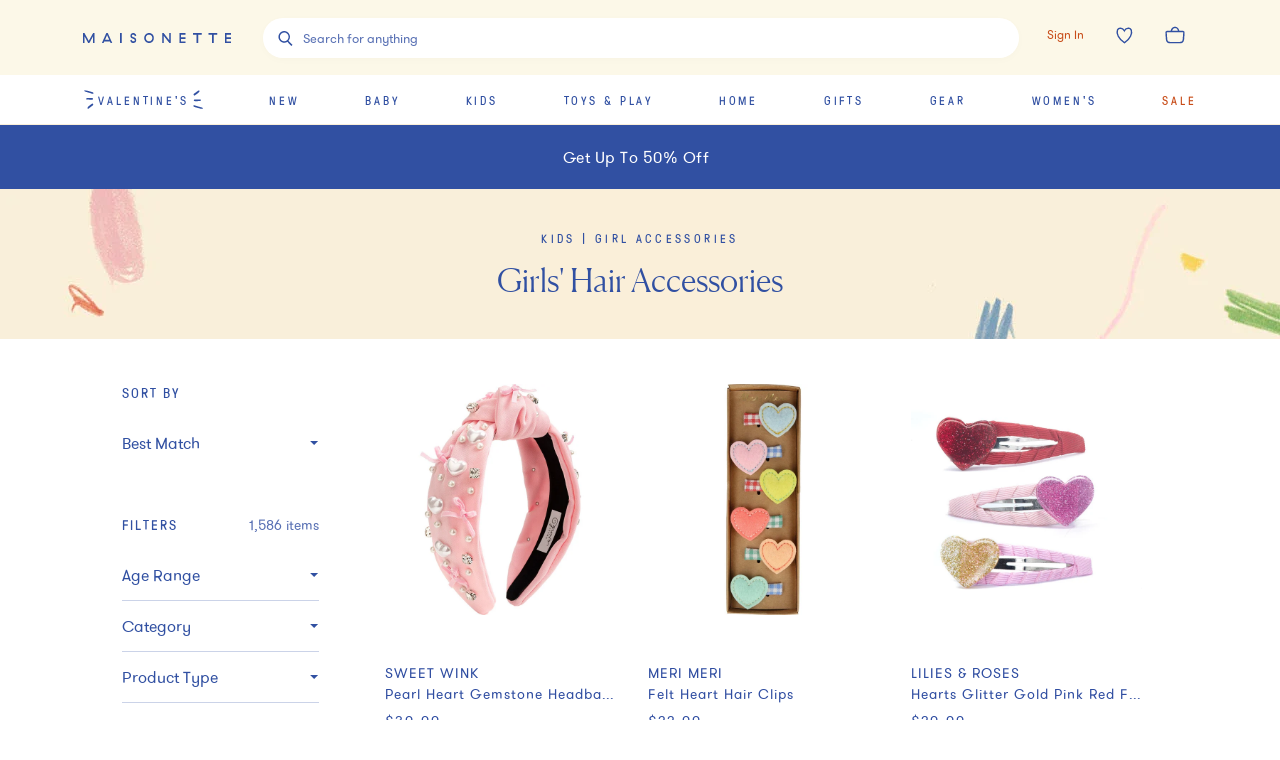

--- FILE ---
content_type: text/html; charset=utf-8
request_url: https://www.maisonette.com/shop/kids/girl-accessories/hair-accessories
body_size: 71802
content:
<!DOCTYPE html><html lang="en"><head><meta charSet="utf-8"/><meta name="viewport" content="width=device-width"/><title>Girls&#x27; Hair Accessories - Hair Clips, Headbands &amp; More | Maisonette</title><meta name="description" content="Shop girls&#x27; hair accessories from Maisonette. From hair clips to headbands, barrettes, hair bows, and more find all hair accessories for girls in one place."/><meta property="og:title" content="Girls&#x27; Hair Accessories - Hair Clips, Headbands &amp; More | Maisonette"/><meta property="og:url" content="https://www.maisonette.com"/><meta property="og:description" content="Shop girls&#x27; hair accessories from Maisonette. From hair clips to headbands, barrettes, hair bows, and more find all hair accessories for girls in one place."/><meta name="twitter:title" content="Girls&#x27; Hair Accessories - Hair Clips, Headbands &amp; More | Maisonette"/><meta name="twitter:description" content="Shop girls&#x27; hair accessories from Maisonette. From hair clips to headbands, barrettes, hair bows, and more find all hair accessories for girls in one place."/><link rel="canonical" href="https://www.maisonette.com/shop/kids/girl-accessories/hair-accessories"/><meta name="next-head-count" content="10"/><script>
                  performance.mark('HEAD Start');
                </script><script>
                !function(t,e,n,s,a,c,i,o,p){t.AppsFlyerSdkObject=a,t.AF=t.AF||function(){(t.AF.q=t.AF.q||[]).push([Date.now()].concat(Array.prototype.slice.call(arguments)))},t.AF.id=t.AF.id||i,t.AF.plugins={},o=e.createElement(n),p=e.getElementsByTagName(n)[0],o.async=1,o.src="https://websdk.appsflyer.com?"+(c.length>0?"st="+c.split(",").sort().join(",")+"&":"")+(i.length>0?"af_id="+i:""),p.parentNode.insertBefore(o,p)}(window,document,"script",0,"AF","banners",{banners: {key: "aa7f9835-791b-4285-90cc-ade2052e5843"}})
                AF('banners', 'showBanner')
              </script><link rel="preload" href="/fonts/328A02_0_0.woff2" as="font" crossorigin="anonymous"/><link rel="preload" href="/fonts/GT-Pressura-Regular.woff2" as="font" crossorigin="anonymous"/><link rel="preload" href="/fonts/GT-Walsheim-Pro-Regular.woff2" as="font" crossorigin="anonymous"/><link rel="preload" href="/fonts/Canela-Light-Web.woff2" as="font" crossorigin="anonymous"/><link rel="preload" href="/fonts/neuzeit.woff2" as="font" crossorigin="anonymous"/><link rel="apple-touch-icon" sizes="180x180" href="/images/favicon/apple-touch-icon.png"/><link rel="icon" type="image/png" sizes="32x32" href="/images/favicon/favicon-32x32.png"/><link rel="icon" type="image/png" sizes="16x16" href="/images/favicon/favicon-16x16.png"/><link rel="manifest" href="/images/favicon/site.webmanifest"/><link rel="mask-icon" href="/images/favicon/safari-pinned-tab.svg" color="#3150A2"/><meta name="msapplication-TileColor" content="#da532c"/><meta name="theme-color" content="#2A4BA2"/><link rel="preconnect" href="https://assets.maisonette.com"/><link rel="preconnect" href="https://api.maisonette.com"/><link rel="preconnect" href="https://eclaire-content.maisonette.com"/><link rel="preconnect" href="https://ekr.zdassets.com"/><link rel="preconnect" href="https://fast.a.klaviyo.com"/><link rel="preconnect" href="https://t.paypal.com"/><link rel="preconnect" href="https://www.paypal.com"/><link rel="preconnect" href="https://www.google.com"/><link rel="preconnect" href="https://www.googleadservices.com"/><link rel="preconnect" href="https://www.google-analytics.com"/><link rel="preconnect" href="https://googleads.g.doubleclick.net"/><link rel="preconnect" href="https://dev.visualwebsiteoptimizer.com"/><script async="">
                window['dataLayer'] = window['dataLayer'] || [];
                // Inject user_id early if available from cookie
                  (function() {
                    try {
                      var userDataCookie = document.cookie.split('; ').find(function(row) {
                        return row.startsWith('maisonette_user_data=');
                      });
                      if (userDataCookie) {
                        var cookieValue = userDataCookie.split('=')[1];
                        var userData = JSON.parse(decodeURIComponent(cookieValue));
                        if (userData && userData.id) {
                          window['dataLayer'] = window['dataLayer'] || [];
                          window['dataLayer'].push({
                            user_id: userData.id.toString()
                          });
                        }
                      }
                    } catch (e) {
                      // Silently fail if cookie parsing fails
                    }
                  })();
                  (function(w,d,s,l,i){w[l]=w[l]||[];w[l].push({'gtm.start':
                  new Date().getTime(),event:'gtm.js'});var f=d.getElementsByTagName(s)[0],
                  j=d.createElement(s),dl=l!='dataLayer'?'&l='+l:'';j.async=true;j.src=
                  'https://www.googletagmanager.com/gtm.js?id='+i+dl;f.parentNode.insertBefore(j,f);
                  })(window,document,'script','dataLayer','GTM-NPQH7VV');
                  </script><script async="" type="text/javascript" src="https://apps.bazaarvoice.com/deployments/maisonette/main_site/production/en_US/bv.js"></script><script>
                LUX=(function(){var a=("undefined"!==typeof(LUX)&&"undefined"!==typeof(LUX.gaMarks)?LUX.gaMarks:[]);var d=("undefined"!==typeof(LUX)&&"undefined"!==typeof(LUX.gaMeasures)?LUX.gaMeasures:[]);var j="LUX_start";var k=window.performance;var l=("undefined"!==typeof(LUX)&&LUX.ns?LUX.ns:(Date.now?Date.now():+(new Date())));if(k&&k.timing&&k.timing.navigationStart){l=k.timing.navigationStart}function f(){if(k&&k.now){return k.now()}var o=Date.now?Date.now():+(new Date());return o-l}function b(n){if(k){if(k.mark){return k.mark(n)}else{if(k.webkitMark){return k.webkitMark(n)}}}a.push({name:n,entryType:"mark",startTime:f(),duration:0});return}function m(p,t,n){if("undefined"===typeof(t)&&h(j)){t=j}if(k){if(k.measure){if(t){if(n){return k.measure(p,t,n)}else{return k.measure(p,t)}}else{return k.measure(p)}}else{if(k.webkitMeasure){return k.webkitMeasure(p,t,n)}}}var r=0,o=f();if(t){var s=h(t);if(s){r=s.startTime}else{if(k&&k.timing&&k.timing[t]){r=k.timing[t]-k.timing.navigationStart}else{return}}}if(n){var q=h(n);if(q){o=q.startTime}else{if(k&&k.timing&&k.timing[n]){o=k.timing[n]-k.timing.navigationStart}else{return}}}d.push({name:p,entryType:"measure",startTime:r,duration:(o-r)});return}function h(n){return c(n,g())}function c(p,o){for(i=o.length-1;i>=0;i--){var n=o[i];if(p===n.name){return n}}return undefined}function g(){if(k){if(k.getEntriesByType){return k.getEntriesByType("mark")}else{if(k.webkitGetEntriesByType){return k.webkitGetEntriesByType("mark")}}}return a}return{mark:b,measure:m,gaMarks:a,gaMeasures:d}})();LUX.ns=(Date.now?Date.now():+(new Date()));LUX.ac=[];LUX.cmd=function(a){LUX.ac.push(a)};LUX.init=function(){LUX.cmd(["init"])};LUX.send=function(){LUX.cmd(["send"])};LUX.addData=function(a,b){LUX.cmd(["addData",a,b])};LUX_ae=[];window.addEventListener("error",function(a){LUX_ae.push(a)});LUX_al=[];if("function"===typeof(PerformanceObserver)&&"function"===typeof(PerformanceLongTaskTiming)){var LongTaskObserver=new PerformanceObserver(function(c){var b=c.getEntries();for(var a=0;a<b.length;a++){var d=b[a];LUX_al.push(d)}});try{LongTaskObserver.observe({type:["longtask"]})}catch(e){}};
              </script><script async="" crossorigin="anonymous" src="https://cdn.speedcurve.com/js/lux.js?id=533152030"></script><script type="text/javascript">
              (function(a,b,c,d,e,f,g){e['ire_o']=c;e[c]=e[c]||function(){(e[c].a=e[c].a||[]).push(arguments)};f=d.createElement(b);g=d.getElementsByTagName(b)[0];f.async=1;f.src=a;g.parentNode.insertBefore(f,g);})('https://d.impactradius-event.com/A2737899-4dc0-4af5-b2b2-dbd8248b1a3d1.js','script','ire',document,window);
                </script><script>
                  performance.mark('HEAD End')
                  performance.measure('HEAD Time', 'HEAD Start', 'HEAD End')
                </script><link rel="preload" href="https://assets.maisonette.com/_next/static/css/23b33e07ac1d4e39.css" as="style"/><link rel="stylesheet" href="https://assets.maisonette.com/_next/static/css/23b33e07ac1d4e39.css" data-n-g=""/><link rel="preload" href="https://assets.maisonette.com/_next/static/css/7c379a09b7d9be5c.css" as="style"/><link rel="stylesheet" href="https://assets.maisonette.com/_next/static/css/7c379a09b7d9be5c.css" data-n-p=""/><link rel="preload" href="https://assets.maisonette.com/_next/static/css/35ddfdb9db0a7112.css" as="style"/><link rel="stylesheet" href="https://assets.maisonette.com/_next/static/css/35ddfdb9db0a7112.css"/><noscript data-n-css=""></noscript><script defer="" nomodule="" src="https://assets.maisonette.com/_next/static/chunks/polyfills-c67a75d1b6f99dc8.js"></script><script defer="" src="https://assets.maisonette.com/_next/static/chunks/react_toastify.ae47fcea9afda94a.js"></script><script defer="" src="https://assets.maisonette.com/_next/static/chunks/320.3eb15fd1149295ae.js"></script><script defer="" src="https://assets.maisonette.com/_next/static/chunks/1060.dec6097fc84420fd.js"></script><script defer="" src="https://assets.maisonette.com/_next/static/chunks/4947-fa2ef963d618e741.js"></script><script defer="" src="https://assets.maisonette.com/_next/static/chunks/5626.8bbc0812366c2cb6.js"></script><script defer="" src="https://assets.maisonette.com/_next/static/chunks/3680.962131b1a8e668c4.js"></script><script defer="" src="https://assets.maisonette.com/_next/static/chunks/7887.2fcee9b4fe07f722.js"></script><script defer="" src="https://assets.maisonette.com/_next/static/chunks/337.a699b364cf710db0.js"></script><script defer="" src="https://assets.maisonette.com/_next/static/chunks/5069.ca91a6008e5ca529.js"></script><script defer="" src="https://assets.maisonette.com/_next/static/chunks/6084.5e4697d138985dd9.js"></script><script defer="" src="https://assets.maisonette.com/_next/static/chunks/9653.3985a92df14e2768.js"></script><script defer="" src="https://assets.maisonette.com/_next/static/chunks/5699.645a203a51e88dd5.js"></script><script defer="" src="https://assets.maisonette.com/_next/static/chunks/5714-028c622d4600056a.js"></script><script defer="" src="https://assets.maisonette.com/_next/static/chunks/5997-5af64599c2454d81.js"></script><script defer="" src="https://assets.maisonette.com/_next/static/chunks/6929-0d00e814f8a8d161.js"></script><script defer="" src="https://assets.maisonette.com/_next/static/chunks/7995.4cf0c9441854c54b.js"></script><script defer="" src="https://assets.maisonette.com/_next/static/chunks/8350.d31707eb4dfeea4a.js"></script><script defer="" src="https://assets.maisonette.com/_next/static/chunks/1926.7be8682fa9f7fa41.js"></script><script defer="" src="https://assets.maisonette.com/_next/static/chunks/9464.c8fcd05618265a5d.js"></script><script src="https://assets.maisonette.com/_next/static/chunks/webpack-41d747002703959c.js" defer=""></script><script src="https://assets.maisonette.com/_next/static/chunks/framework-3e58cadbcc365cda.js" defer=""></script><script src="https://assets.maisonette.com/_next/static/chunks/main-d4245c5b4c0dafcd.js" defer=""></script><script src="https://assets.maisonette.com/_next/static/chunks/pages/_app-ead5c20de89dd446.js" defer=""></script><script src="https://assets.maisonette.com/_next/static/chunks/29107295-b133b9f0bd8c6f37.js" defer=""></script><script src="https://assets.maisonette.com/_next/static/chunks/920-5d38caeca360553f.js" defer=""></script><script src="https://assets.maisonette.com/_next/static/chunks/3209-cd60e895ce614425.js" defer=""></script><script src="https://assets.maisonette.com/_next/static/chunks/2562-8563e0aa4eaeb3ca.js" defer=""></script><script src="https://assets.maisonette.com/_next/static/chunks/8489-8207ad3ff5efd77c.js" defer=""></script><script src="https://assets.maisonette.com/_next/static/chunks/129-57980407fe3874f3.js" defer=""></script><script src="https://assets.maisonette.com/_next/static/chunks/3917-f272572dca8e7a54.js" defer=""></script><script src="https://assets.maisonette.com/_next/static/chunks/6049-6bfd33e5ccba8b6d.js" defer=""></script><script src="https://assets.maisonette.com/_next/static/chunks/530-81a013234de09e3e.js" defer=""></script><script src="https://assets.maisonette.com/_next/static/chunks/5192-1b7002cacbac06d2.js" defer=""></script><script src="https://assets.maisonette.com/_next/static/chunks/1859-cb0945d4cf7305c6.js" defer=""></script><script src="https://assets.maisonette.com/_next/static/chunks/8404-17cefff63f0f0d0b.js" defer=""></script><script src="https://assets.maisonette.com/_next/static/chunks/8827-a23a5b639fb81ea4.js" defer=""></script><script src="https://assets.maisonette.com/_next/static/chunks/8277-99a16a13084a1a24.js" defer=""></script><script src="https://assets.maisonette.com/_next/static/chunks/7138-c4cebdbc3831e58a.js" defer=""></script><script src="https://assets.maisonette.com/_next/static/chunks/2501-f7cd9623036d1d60.js" defer=""></script><script src="https://assets.maisonette.com/_next/static/chunks/9907-ef7cb4347eadafc3.js" defer=""></script><script src="https://assets.maisonette.com/_next/static/chunks/9989-14493e18b8dcd06b.js" defer=""></script><script src="https://assets.maisonette.com/_next/static/chunks/1292-61f76bc64c7f0349.js" defer=""></script><script src="https://assets.maisonette.com/_next/static/chunks/56-b6b97036e7dc8fa3.js" defer=""></script><script src="https://assets.maisonette.com/_next/static/chunks/4312-e42ee563184df048.js" defer=""></script><script src="https://assets.maisonette.com/_next/static/chunks/5882-fd1633add9c3450c.js" defer=""></script><script src="https://assets.maisonette.com/_next/static/chunks/2257-249467c54e6d1f75.js" defer=""></script><script src="https://assets.maisonette.com/_next/static/chunks/5983-74873cc940cb7c51.js" defer=""></script><script src="https://assets.maisonette.com/_next/static/chunks/7096-660f421e71c1b47c.js" defer=""></script><script src="https://assets.maisonette.com/_next/static/chunks/pages/shop/%5B...cats%5D-1725942ef7c52426.js" defer=""></script><script src="https://assets.maisonette.com/_next/static/OJdqf50AnpNh9gEjKmkhg/_buildManifest.js" defer=""></script><script src="https://assets.maisonette.com/_next/static/OJdqf50AnpNh9gEjKmkhg/_ssgManifest.js" defer=""></script></head><body><div id="__next" data-reactroot=""><style data-emotion-css="1te5a0c">@-webkit-keyframes arrow-head{0%{-webkit-transform:translate3d(0,0,0);-ms-transform:translate3d(0,0,0);transform:translate3d(0,0,0);opacity:1;}49.5%{-webkit-transform:translate3d(100px,0,0);-ms-transform:translate3d(100px,0,0);transform:translate3d(100px,0,0);opacity:1;}50%{-webkit-transform:translate3d(100px,0,0);-ms-transform:translate3d(100px,0,0);transform:translate3d(100px,0,0);opacity:0;}50.5%{-webkit-transform:translate3d(-100px,0,0);-ms-transform:translate3d(-100px,0,0);transform:translate3d(-100px,0,0);opacity:0;}51%{-webkit-transform:translate3d(-100px,0,0);-ms-transform:translate3d(-100px,0,0);transform:translate3d(-100px,0,0);opacity:1;}100%{-webkit-transform:translate3d(0,0,0);-ms-transform:translate3d(0,0,0);transform:translate3d(0,0,0);opacity:1;}}@keyframes arrow-head{0%{-webkit-transform:translate3d(0,0,0);-ms-transform:translate3d(0,0,0);transform:translate3d(0,0,0);opacity:1;}49.5%{-webkit-transform:translate3d(100px,0,0);-ms-transform:translate3d(100px,0,0);transform:translate3d(100px,0,0);opacity:1;}50%{-webkit-transform:translate3d(100px,0,0);-ms-transform:translate3d(100px,0,0);transform:translate3d(100px,0,0);opacity:0;}50.5%{-webkit-transform:translate3d(-100px,0,0);-ms-transform:translate3d(-100px,0,0);transform:translate3d(-100px,0,0);opacity:0;}51%{-webkit-transform:translate3d(-100px,0,0);-ms-transform:translate3d(-100px,0,0);transform:translate3d(-100px,0,0);opacity:1;}100%{-webkit-transform:translate3d(0,0,0);-ms-transform:translate3d(0,0,0);transform:translate3d(0,0,0);opacity:1;}}@-webkit-keyframes spin{from{-webkit-transform:rotate(0);-ms-transform:rotate(0);transform:rotate(0);}to{-webkit-transform:rotate(359deg);-ms-transform:rotate(359deg);transform:rotate(359deg);}}@keyframes spin{from{-webkit-transform:rotate(0);-ms-transform:rotate(0);transform:rotate(0);}to{-webkit-transform:rotate(359deg);-ms-transform:rotate(359deg);transform:rotate(359deg);}}@font-face{font-family:'Canela Web';src:url('https://assets.maisonette.com/fonts/Canela-Light-Web.eot');src:url('https://assets.maisonette.com/fonts/Canela-Light-Web.eot?#iefix') format('embedded-opentype'),url('https://assets.maisonette.com/fonts/Canela-Light-Web.woff2') format('woff2'),url('https://assets.maisonette.com/fonts/Canela-Light-Web.woff') format('woff');font-weight:normal;font-style:normal;font-stretch:normal;font-display:swap;}@font-face{font-family:'GT Pressura Web';src:url('https://assets.maisonette.com/fonts/GT-Pressura-Regular.eot');src:url('https://assets.maisonette.com/fonts/GT-Pressura-Regular.eot?#iefix') format('embedded-opentype'),url('https://assets.maisonette.com/fonts/GT-Pressura-Regular.woff2') format('woff2'),url('https://assets.maisonette.com/fonts/GT-Pressura-Regular.woff') format('woff'),url('https://assets.maisonette.com/fonts/GT-Pressura-Regular.ttf') format('truetype');font-style:normal;font-display:swap;}@font-face{font-family:'GT Walsheim Web';src:url('https://assets.maisonette.com/fonts/GT-Walsheim-Pro-Regular.eot');src:url('https://assets.maisonette.com/fonts/GT-Walsheim-Pro-Regular.eot?#iefix') format('embedded-opentype'),url('https://assets.maisonette.com/fonts/GT-Walsheim-Pro-Regular.woff2') format('woff2'),url('https://assets.maisonette.com/fonts/GT-Walsheim-Pro-Regular.woff') format('woff'),url('https://assets.maisonette.com/fonts/GT-Walsheim-Pro-Regular.ttf') format('truetype');font-style:normal;font-display:swap;}html,body,div,span,applet,object,iframe,h1,h2,h3,h4,h5,h6,p,blockquote,pre,a,abbr,acronym,address,big,cite,code,del,dfn,em,img,ins,kbd,q,s,samp,small,strike,strong,sub,sup,tt,var,b,u,i,center,dl,dt,dd,ol,ul,li,fieldset,form,input,label,legend,table,caption,tbody,tfoot,thead,tr,th,td,article,aside,canvas,details,embed,figure,figcaption,footer,header,hgroup,menu,nav,output,ruby,section,summary,time,mark,audio,video{margin:0;padding:0;border:0;font-size:100%;font:inherit;vertical-align:baseline;}article,aside,details,figcaption,figure,footer,header,hgroup,menu,nav,section{display:block;}body{line-height:1;}ol,ul{list-style:none;}blockquote,q{quotes:none;}blockquote:before,blockquote:after,q:before,q:after{content:'';content:none;}table{border-collapse:collapse;border-spacing:0;}.Toastify__toast-container{z-index:9999;-webkit-transform:translate3d(0,0,9999px);position:fixed;padding:4px;width:320px;box-sizing:border-box;color:#fff;}.Toastify__toast-container--top-left{top:1em;left:1em;}.Toastify__toast-container--top-center{top:1em;left:50%;margin-left:-160px;}.Toastify__toast-container--top-right{top:1em;right:1em;}.Toastify__toast-container--bottom-left{bottom:1em;left:1em;}.Toastify__toast-container--bottom-center{bottom:1em;left:50%;margin-left:-160px;}.Toastify__toast-container--bottom-right{bottom:1em;right:1em;}@media only screen and (max-width:480px){.Toastify__toast-container{width:100vw;padding:0;left:0;margin:0;}.Toastify__toast-container--top-left,.Toastify__toast-container--top-center,.Toastify__toast-container--top-right{top:0;}.Toastify__toast-container--bottom-left,.Toastify__toast-container--bottom-center,.Toastify__toast-container--bottom-right{bottom:0;}.Toastify__toast-container--rtl{right:0;left:initial;}}.Toastify__toast{position:relative;min-height:64px;box-sizing:border-box;margin-bottom:1rem;padding:8px;border-radius:1px;box-shadow:0 1px 10px 0 rgba(0,0,0,0.1),0 2px 15px 0 rgba(0,0,0,0.05);display:-ms-flexbox;display:-webkit-box;display:-webkit-flex;display:-ms-flexbox;display:flex;-ms-flex-pack:justify;-webkit-box-pack:justify;-webkit-justify-content:space-between;-ms-flex-pack:justify;justify-content:space-between;max-height:800px;overflow:hidden;font-family:sans-serif;cursor:pointer;direction:ltr;}.Toastify__toast a{font-family:sans-serif;margin:0 0.5rem;}.Toastify__toast--rtl{direction:rtl;}.Toastify__toast--default{background:#fff;color:#aaa;}.Toastify__toast--info{background:#3150A2;}.Toastify__toast--success{background:#4B8B52;}.Toastify__toast--warning{background:#f1c40f;}.Toastify__toast--error{background:#f86B4E;}.Toastify__toast-body{margin:auto 0;-ms-flex:1;-webkit-flex:1;-ms-flex:1;flex:1;}@media only screen and (max-width:480px){.Toastify__toast{margin-bottom:0;}}.Toastify__close-button{color:#fff;font-weight:bold;font-size:14px;background:transparent;outline:none;border:none;padding:0;cursor:pointer;opacity:0.7;-webkit-transition:0.3s ease;transition:0.3s ease;-ms-flex-item-align:start;-webkit-align-self:flex-start;-ms-flex-item-align:start;align-self:flex-start;}.Toastify__close-button--default{color:#000;opacity:0.3;}.Toastify__close-button:hover,.Toastify__close-button:focus{opacity:1;}@-webkit-keyframes Toastify__trackProgress{0%{-webkit-transform:scaleX(1);-ms-transform:scaleX(1);transform:scaleX(1);}100%{-webkit-transform:scaleX(0);-ms-transform:scaleX(0);transform:scaleX(0);}}@keyframes Toastify__trackProgress{0%{-webkit-transform:scaleX(1);-ms-transform:scaleX(1);transform:scaleX(1);}100%{-webkit-transform:scaleX(0);-ms-transform:scaleX(0);transform:scaleX(0);}}.Toastify__progress-bar{position:absolute;bottom:0;left:0;width:100%;height:5px;z-index:9999;opacity:0.7;background-color:rgba(255,255,255,0.7);-webkit-transform-origin:left;-ms-transform-origin:left;transform-origin:left;}.Toastify__progress-bar--animated{-webkit-animation:Toastify__trackProgress linear 1 forwards;animation:Toastify__trackProgress linear 1 forwards;}.Toastify__progress-bar--controlled{-webkit-transition:-webkit-transform .2s;-webkit-transition:transform .2s;transition:transform .2s;}.Toastify__progress-bar--rtl{right:0;left:initial;-webkit-transform-origin:right;-ms-transform-origin:right;transform-origin:right;}.Toastify__progress-bar--default{background:linear-gradient(to right,#4cd964,#5ac8fa,#007aff,#34aadc,#5856d6,#ff2d55);}@-webkit-keyframes Toastify__bounceInRight{from,60%,75%,90%,to{-webkit-animation-timing-function:cubic-bezier(0.215,0.61,0.355,1);animation-timing-function:cubic-bezier(0.215,0.61,0.355,1);}from{opacity:0;-webkit-transform:translate3d(3000px,0,0);-ms-transform:translate3d(3000px,0,0);transform:translate3d(3000px,0,0);}60%{opacity:1;-webkit-transform:translate3d(-25px,0,0);-ms-transform:translate3d(-25px,0,0);transform:translate3d(-25px,0,0);}75%{-webkit-transform:translate3d(10px,0,0);-ms-transform:translate3d(10px,0,0);transform:translate3d(10px,0,0);}90%{-webkit-transform:translate3d(-5px,0,0);-ms-transform:translate3d(-5px,0,0);transform:translate3d(-5px,0,0);}to{-webkit-transform:none;-ms-transform:none;transform:none;}}@keyframes Toastify__bounceInRight{from,60%,75%,90%,to{-webkit-animation-timing-function:cubic-bezier(0.215,0.61,0.355,1);animation-timing-function:cubic-bezier(0.215,0.61,0.355,1);}from{opacity:0;-webkit-transform:translate3d(3000px,0,0);-ms-transform:translate3d(3000px,0,0);transform:translate3d(3000px,0,0);}60%{opacity:1;-webkit-transform:translate3d(-25px,0,0);-ms-transform:translate3d(-25px,0,0);transform:translate3d(-25px,0,0);}75%{-webkit-transform:translate3d(10px,0,0);-ms-transform:translate3d(10px,0,0);transform:translate3d(10px,0,0);}90%{-webkit-transform:translate3d(-5px,0,0);-ms-transform:translate3d(-5px,0,0);transform:translate3d(-5px,0,0);}to{-webkit-transform:none;-ms-transform:none;transform:none;}}@-webkit-keyframes Toastify__bounceOutRight{20%{opacity:1;-webkit-transform:translate3d(-20px,0,0);-ms-transform:translate3d(-20px,0,0);transform:translate3d(-20px,0,0);}to{opacity:0;-webkit-transform:translate3d(2000px,0,0);-ms-transform:translate3d(2000px,0,0);transform:translate3d(2000px,0,0);}}@keyframes Toastify__bounceOutRight{20%{opacity:1;-webkit-transform:translate3d(-20px,0,0);-ms-transform:translate3d(-20px,0,0);transform:translate3d(-20px,0,0);}to{opacity:0;-webkit-transform:translate3d(2000px,0,0);-ms-transform:translate3d(2000px,0,0);transform:translate3d(2000px,0,0);}}@-webkit-keyframes Toastify__bounceInLeft{from,60%,75%,90%,to{-webkit-animation-timing-function:cubic-bezier(0.215,0.61,0.355,1);animation-timing-function:cubic-bezier(0.215,0.61,0.355,1);}0%{opacity:0;-webkit-transform:translate3d(-3000px,0,0);-ms-transform:translate3d(-3000px,0,0);transform:translate3d(-3000px,0,0);}60%{opacity:1;-webkit-transform:translate3d(25px,0,0);-ms-transform:translate3d(25px,0,0);transform:translate3d(25px,0,0);}75%{-webkit-transform:translate3d(-10px,0,0);-ms-transform:translate3d(-10px,0,0);transform:translate3d(-10px,0,0);}90%{-webkit-transform:translate3d(5px,0,0);-ms-transform:translate3d(5px,0,0);transform:translate3d(5px,0,0);}to{-webkit-transform:none;-ms-transform:none;transform:none;}}@keyframes Toastify__bounceInLeft{from,60%,75%,90%,to{-webkit-animation-timing-function:cubic-bezier(0.215,0.61,0.355,1);animation-timing-function:cubic-bezier(0.215,0.61,0.355,1);}0%{opacity:0;-webkit-transform:translate3d(-3000px,0,0);-ms-transform:translate3d(-3000px,0,0);transform:translate3d(-3000px,0,0);}60%{opacity:1;-webkit-transform:translate3d(25px,0,0);-ms-transform:translate3d(25px,0,0);transform:translate3d(25px,0,0);}75%{-webkit-transform:translate3d(-10px,0,0);-ms-transform:translate3d(-10px,0,0);transform:translate3d(-10px,0,0);}90%{-webkit-transform:translate3d(5px,0,0);-ms-transform:translate3d(5px,0,0);transform:translate3d(5px,0,0);}to{-webkit-transform:none;-ms-transform:none;transform:none;}}@-webkit-keyframes Toastify__bounceOutLeft{20%{opacity:1;-webkit-transform:translate3d(20px,0,0);-ms-transform:translate3d(20px,0,0);transform:translate3d(20px,0,0);}to{opacity:0;-webkit-transform:translate3d(-2000px,0,0);-ms-transform:translate3d(-2000px,0,0);transform:translate3d(-2000px,0,0);}}@keyframes Toastify__bounceOutLeft{20%{opacity:1;-webkit-transform:translate3d(20px,0,0);-ms-transform:translate3d(20px,0,0);transform:translate3d(20px,0,0);}to{opacity:0;-webkit-transform:translate3d(-2000px,0,0);-ms-transform:translate3d(-2000px,0,0);transform:translate3d(-2000px,0,0);}}@-webkit-keyframes Toastify__bounceInUp{from,60%,75%,90%,to{-webkit-animation-timing-function:cubic-bezier(0.215,0.61,0.355,1);animation-timing-function:cubic-bezier(0.215,0.61,0.355,1);}from{opacity:0;-webkit-transform:translate3d(0,3000px,0);-ms-transform:translate3d(0,3000px,0);transform:translate3d(0,3000px,0);}60%{opacity:1;-webkit-transform:translate3d(0,-20px,0);-ms-transform:translate3d(0,-20px,0);transform:translate3d(0,-20px,0);}75%{-webkit-transform:translate3d(0,10px,0);-ms-transform:translate3d(0,10px,0);transform:translate3d(0,10px,0);}90%{-webkit-transform:translate3d(0,-5px,0);-ms-transform:translate3d(0,-5px,0);transform:translate3d(0,-5px,0);}to{-webkit-transform:translate3d(0,0,0);-ms-transform:translate3d(0,0,0);transform:translate3d(0,0,0);}}@keyframes Toastify__bounceInUp{from,60%,75%,90%,to{-webkit-animation-timing-function:cubic-bezier(0.215,0.61,0.355,1);animation-timing-function:cubic-bezier(0.215,0.61,0.355,1);}from{opacity:0;-webkit-transform:translate3d(0,3000px,0);-ms-transform:translate3d(0,3000px,0);transform:translate3d(0,3000px,0);}60%{opacity:1;-webkit-transform:translate3d(0,-20px,0);-ms-transform:translate3d(0,-20px,0);transform:translate3d(0,-20px,0);}75%{-webkit-transform:translate3d(0,10px,0);-ms-transform:translate3d(0,10px,0);transform:translate3d(0,10px,0);}90%{-webkit-transform:translate3d(0,-5px,0);-ms-transform:translate3d(0,-5px,0);transform:translate3d(0,-5px,0);}to{-webkit-transform:translate3d(0,0,0);-ms-transform:translate3d(0,0,0);transform:translate3d(0,0,0);}}@-webkit-keyframes Toastify__bounceOutUp{20%{-webkit-transform:translate3d(0,-10px,0);-ms-transform:translate3d(0,-10px,0);transform:translate3d(0,-10px,0);}40%,45%{opacity:1;-webkit-transform:translate3d(0,20px,0);-ms-transform:translate3d(0,20px,0);transform:translate3d(0,20px,0);}to{opacity:0;-webkit-transform:translate3d(0,-2000px,0);-ms-transform:translate3d(0,-2000px,0);transform:translate3d(0,-2000px,0);}}@keyframes Toastify__bounceOutUp{20%{-webkit-transform:translate3d(0,-10px,0);-ms-transform:translate3d(0,-10px,0);transform:translate3d(0,-10px,0);}40%,45%{opacity:1;-webkit-transform:translate3d(0,20px,0);-ms-transform:translate3d(0,20px,0);transform:translate3d(0,20px,0);}to{opacity:0;-webkit-transform:translate3d(0,-2000px,0);-ms-transform:translate3d(0,-2000px,0);transform:translate3d(0,-2000px,0);}}@-webkit-keyframes Toastify__bounceInDown{from,60%,75%,90%,to{-webkit-animation-timing-function:cubic-bezier(0.215,0.61,0.355,1);animation-timing-function:cubic-bezier(0.215,0.61,0.355,1);}0%{opacity:0;-webkit-transform:translate3d(0,-3000px,0);-ms-transform:translate3d(0,-3000px,0);transform:translate3d(0,-3000px,0);}60%{opacity:1;-webkit-transform:translate3d(0,25px,0);-ms-transform:translate3d(0,25px,0);transform:translate3d(0,25px,0);}75%{-webkit-transform:translate3d(0,-10px,0);-ms-transform:translate3d(0,-10px,0);transform:translate3d(0,-10px,0);}90%{-webkit-transform:translate3d(0,5px,0);-ms-transform:translate3d(0,5px,0);transform:translate3d(0,5px,0);}to{-webkit-transform:none;-ms-transform:none;transform:none;}}@keyframes Toastify__bounceInDown{from,60%,75%,90%,to{-webkit-animation-timing-function:cubic-bezier(0.215,0.61,0.355,1);animation-timing-function:cubic-bezier(0.215,0.61,0.355,1);}0%{opacity:0;-webkit-transform:translate3d(0,-3000px,0);-ms-transform:translate3d(0,-3000px,0);transform:translate3d(0,-3000px,0);}60%{opacity:1;-webkit-transform:translate3d(0,25px,0);-ms-transform:translate3d(0,25px,0);transform:translate3d(0,25px,0);}75%{-webkit-transform:translate3d(0,-10px,0);-ms-transform:translate3d(0,-10px,0);transform:translate3d(0,-10px,0);}90%{-webkit-transform:translate3d(0,5px,0);-ms-transform:translate3d(0,5px,0);transform:translate3d(0,5px,0);}to{-webkit-transform:none;-ms-transform:none;transform:none;}}@-webkit-keyframes Toastify__bounceOutDown{20%{-webkit-transform:translate3d(0,10px,0);-ms-transform:translate3d(0,10px,0);transform:translate3d(0,10px,0);}40%,45%{opacity:1;-webkit-transform:translate3d(0,-20px,0);-ms-transform:translate3d(0,-20px,0);transform:translate3d(0,-20px,0);}to{opacity:0;-webkit-transform:translate3d(0,2000px,0);-ms-transform:translate3d(0,2000px,0);transform:translate3d(0,2000px,0);}}@keyframes Toastify__bounceOutDown{20%{-webkit-transform:translate3d(0,10px,0);-ms-transform:translate3d(0,10px,0);transform:translate3d(0,10px,0);}40%,45%{opacity:1;-webkit-transform:translate3d(0,-20px,0);-ms-transform:translate3d(0,-20px,0);transform:translate3d(0,-20px,0);}to{opacity:0;-webkit-transform:translate3d(0,2000px,0);-ms-transform:translate3d(0,2000px,0);transform:translate3d(0,2000px,0);}}.Toastify__bounce-enter--top-left,.Toastify__bounce-enter--bottom-left{-webkit-animation-name:Toastify__bounceInLeft;animation-name:Toastify__bounceInLeft;}.Toastify__bounce-enter--top-right,.Toastify__bounce-enter--bottom-right{-webkit-animation-name:Toastify__bounceInRight;animation-name:Toastify__bounceInRight;}.Toastify__bounce-enter--top-center{-webkit-animation-name:Toastify__bounceInDown;animation-name:Toastify__bounceInDown;}.Toastify__bounce-enter--bottom-center{-webkit-animation-name:Toastify__bounceInUp;animation-name:Toastify__bounceInUp;}.Toastify__bounce-exit--top-left,.Toastify__bounce-exit--bottom-left{-webkit-animation-name:Toastify__bounceOutLeft;animation-name:Toastify__bounceOutLeft;}.Toastify__bounce-exit--top-right,.Toastify__bounce-exit--bottom-right{-webkit-animation-name:Toastify__bounceOutRight;animation-name:Toastify__bounceOutRight;}.Toastify__bounce-exit--top-center{-webkit-animation-name:Toastify__bounceOutUp;animation-name:Toastify__bounceOutUp;}.Toastify__bounce-exit--bottom-center{-webkit-animation-name:Toastify__bounceOutDown;animation-name:Toastify__bounceOutDown;}@-webkit-keyframes Toastify__zoomIn{from{opacity:0;-webkit-transform:scale3d(0.3,0.3,0.3);-ms-transform:scale3d(0.3,0.3,0.3);transform:scale3d(0.3,0.3,0.3);}50%{opacity:1;}}@keyframes Toastify__zoomIn{from{opacity:0;-webkit-transform:scale3d(0.3,0.3,0.3);-ms-transform:scale3d(0.3,0.3,0.3);transform:scale3d(0.3,0.3,0.3);}50%{opacity:1;}}@-webkit-keyframes Toastify__zoomOut{from{opacity:1;}50%{opacity:0;-webkit-transform:scale3d(0.3,0.3,0.3);-ms-transform:scale3d(0.3,0.3,0.3);transform:scale3d(0.3,0.3,0.3);}to{opacity:0;}}@keyframes Toastify__zoomOut{from{opacity:1;}50%{opacity:0;-webkit-transform:scale3d(0.3,0.3,0.3);-ms-transform:scale3d(0.3,0.3,0.3);transform:scale3d(0.3,0.3,0.3);}to{opacity:0;}}.Toastify__zoom-enter{-webkit-animation-name:Toastify__zoomIn;animation-name:Toastify__zoomIn;}.Toastify__zoom-exit{-webkit-animation-name:Toastify__zoomOut;animation-name:Toastify__zoomOut;}@-webkit-keyframes Toastify__flipIn{from{-webkit-transform:perspective(400px) rotate3d(1,0,0,90deg);-ms-transform:perspective(400px) rotate3d(1,0,0,90deg);transform:perspective(400px) rotate3d(1,0,0,90deg);-webkit-animation-timing-function:ease-in;animation-timing-function:ease-in;opacity:0;}40%{-webkit-transform:perspective(400px) rotate3d(1,0,0,-20deg);-ms-transform:perspective(400px) rotate3d(1,0,0,-20deg);transform:perspective(400px) rotate3d(1,0,0,-20deg);-webkit-animation-timing-function:ease-in;animation-timing-function:ease-in;}60%{-webkit-transform:perspective(400px) rotate3d(1,0,0,10deg);-ms-transform:perspective(400px) rotate3d(1,0,0,10deg);transform:perspective(400px) rotate3d(1,0,0,10deg);opacity:1;}80%{-webkit-transform:perspective(400px) rotate3d(1,0,0,-5deg);-ms-transform:perspective(400px) rotate3d(1,0,0,-5deg);transform:perspective(400px) rotate3d(1,0,0,-5deg);}to{-webkit-transform:perspective(400px);-ms-transform:perspective(400px);transform:perspective(400px);}}@keyframes Toastify__flipIn{from{-webkit-transform:perspective(400px) rotate3d(1,0,0,90deg);-ms-transform:perspective(400px) rotate3d(1,0,0,90deg);transform:perspective(400px) rotate3d(1,0,0,90deg);-webkit-animation-timing-function:ease-in;animation-timing-function:ease-in;opacity:0;}40%{-webkit-transform:perspective(400px) rotate3d(1,0,0,-20deg);-ms-transform:perspective(400px) rotate3d(1,0,0,-20deg);transform:perspective(400px) rotate3d(1,0,0,-20deg);-webkit-animation-timing-function:ease-in;animation-timing-function:ease-in;}60%{-webkit-transform:perspective(400px) rotate3d(1,0,0,10deg);-ms-transform:perspective(400px) rotate3d(1,0,0,10deg);transform:perspective(400px) rotate3d(1,0,0,10deg);opacity:1;}80%{-webkit-transform:perspective(400px) rotate3d(1,0,0,-5deg);-ms-transform:perspective(400px) rotate3d(1,0,0,-5deg);transform:perspective(400px) rotate3d(1,0,0,-5deg);}to{-webkit-transform:perspective(400px);-ms-transform:perspective(400px);transform:perspective(400px);}}@-webkit-keyframes Toastify__flipOut{from{-webkit-transform:perspective(400px);-ms-transform:perspective(400px);transform:perspective(400px);}30%{-webkit-transform:perspective(400px) rotate3d(1,0,0,-20deg);-ms-transform:perspective(400px) rotate3d(1,0,0,-20deg);transform:perspective(400px) rotate3d(1,0,0,-20deg);opacity:1;}to{-webkit-transform:perspective(400px) rotate3d(1,0,0,90deg);-ms-transform:perspective(400px) rotate3d(1,0,0,90deg);transform:perspective(400px) rotate3d(1,0,0,90deg);opacity:0;}}@keyframes Toastify__flipOut{from{-webkit-transform:perspective(400px);-ms-transform:perspective(400px);transform:perspective(400px);}30%{-webkit-transform:perspective(400px) rotate3d(1,0,0,-20deg);-ms-transform:perspective(400px) rotate3d(1,0,0,-20deg);transform:perspective(400px) rotate3d(1,0,0,-20deg);opacity:1;}to{-webkit-transform:perspective(400px) rotate3d(1,0,0,90deg);-ms-transform:perspective(400px) rotate3d(1,0,0,90deg);transform:perspective(400px) rotate3d(1,0,0,90deg);opacity:0;}}.Toastify__flip-enter{-webkit-animation-name:Toastify__flipIn;animation-name:Toastify__flipIn;}.Toastify__flip-exit{-webkit-animation-name:Toastify__flipOut;animation-name:Toastify__flipOut;}@-webkit-keyframes Toastify__slideInRight{from{-webkit-transform:translate3d(110%,0,0);-ms-transform:translate3d(110%,0,0);transform:translate3d(110%,0,0);visibility:visible;}to{-webkit-transform:translate3d(0,0,0);-ms-transform:translate3d(0,0,0);transform:translate3d(0,0,0);}}@keyframes Toastify__slideInRight{from{-webkit-transform:translate3d(110%,0,0);-ms-transform:translate3d(110%,0,0);transform:translate3d(110%,0,0);visibility:visible;}to{-webkit-transform:translate3d(0,0,0);-ms-transform:translate3d(0,0,0);transform:translate3d(0,0,0);}}@-webkit-keyframes Toastify__slideInLeft{from{-webkit-transform:translate3d(-110%,0,0);-ms-transform:translate3d(-110%,0,0);transform:translate3d(-110%,0,0);visibility:visible;}to{-webkit-transform:translate3d(0,0,0);-ms-transform:translate3d(0,0,0);transform:translate3d(0,0,0);}}@keyframes Toastify__slideInLeft{from{-webkit-transform:translate3d(-110%,0,0);-ms-transform:translate3d(-110%,0,0);transform:translate3d(-110%,0,0);visibility:visible;}to{-webkit-transform:translate3d(0,0,0);-ms-transform:translate3d(0,0,0);transform:translate3d(0,0,0);}}@-webkit-keyframes Toastify__slideInUp{from{-webkit-transform:translate3d(0,110%,0);-ms-transform:translate3d(0,110%,0);transform:translate3d(0,110%,0);visibility:visible;}to{-webkit-transform:translate3d(0,0,0);-ms-transform:translate3d(0,0,0);transform:translate3d(0,0,0);}}@keyframes Toastify__slideInUp{from{-webkit-transform:translate3d(0,110%,0);-ms-transform:translate3d(0,110%,0);transform:translate3d(0,110%,0);visibility:visible;}to{-webkit-transform:translate3d(0,0,0);-ms-transform:translate3d(0,0,0);transform:translate3d(0,0,0);}}@-webkit-keyframes Toastify__slideInDown{from{-webkit-transform:translate3d(0,-110%,0);-ms-transform:translate3d(0,-110%,0);transform:translate3d(0,-110%,0);visibility:visible;}to{-webkit-transform:translate3d(0,0,0);-ms-transform:translate3d(0,0,0);transform:translate3d(0,0,0);}}@keyframes Toastify__slideInDown{from{-webkit-transform:translate3d(0,-110%,0);-ms-transform:translate3d(0,-110%,0);transform:translate3d(0,-110%,0);visibility:visible;}to{-webkit-transform:translate3d(0,0,0);-ms-transform:translate3d(0,0,0);transform:translate3d(0,0,0);}}@-webkit-keyframes Toastify__slideOutRight{from{-webkit-transform:translate3d(0,0,0);-ms-transform:translate3d(0,0,0);transform:translate3d(0,0,0);}to{visibility:hidden;-webkit-transform:translate3d(110%,0,0);-ms-transform:translate3d(110%,0,0);transform:translate3d(110%,0,0);}}@keyframes Toastify__slideOutRight{from{-webkit-transform:translate3d(0,0,0);-ms-transform:translate3d(0,0,0);transform:translate3d(0,0,0);}to{visibility:hidden;-webkit-transform:translate3d(110%,0,0);-ms-transform:translate3d(110%,0,0);transform:translate3d(110%,0,0);}}@-webkit-keyframes Toastify__slideOutLeft{from{-webkit-transform:translate3d(0,0,0);-ms-transform:translate3d(0,0,0);transform:translate3d(0,0,0);}to{visibility:hidden;-webkit-transform:translate3d(-110%,0,0);-ms-transform:translate3d(-110%,0,0);transform:translate3d(-110%,0,0);}}@keyframes Toastify__slideOutLeft{from{-webkit-transform:translate3d(0,0,0);-ms-transform:translate3d(0,0,0);transform:translate3d(0,0,0);}to{visibility:hidden;-webkit-transform:translate3d(-110%,0,0);-ms-transform:translate3d(-110%,0,0);transform:translate3d(-110%,0,0);}}@-webkit-keyframes Toastify__slideOutDown{from{-webkit-transform:translate3d(0,0,0);-ms-transform:translate3d(0,0,0);transform:translate3d(0,0,0);}to{visibility:hidden;-webkit-transform:translate3d(0,500px,0);-ms-transform:translate3d(0,500px,0);transform:translate3d(0,500px,0);}}@keyframes Toastify__slideOutDown{from{-webkit-transform:translate3d(0,0,0);-ms-transform:translate3d(0,0,0);transform:translate3d(0,0,0);}to{visibility:hidden;-webkit-transform:translate3d(0,500px,0);-ms-transform:translate3d(0,500px,0);transform:translate3d(0,500px,0);}}@-webkit-keyframes Toastify__slideOutUp{from{-webkit-transform:translate3d(0,0,0);-ms-transform:translate3d(0,0,0);transform:translate3d(0,0,0);}to{visibility:hidden;-webkit-transform:translate3d(0,-500px,0);-ms-transform:translate3d(0,-500px,0);transform:translate3d(0,-500px,0);}}@keyframes Toastify__slideOutUp{from{-webkit-transform:translate3d(0,0,0);-ms-transform:translate3d(0,0,0);transform:translate3d(0,0,0);}to{visibility:hidden;-webkit-transform:translate3d(0,-500px,0);-ms-transform:translate3d(0,-500px,0);transform:translate3d(0,-500px,0);}}.Toastify__slide-enter--top-left,.Toastify__slide-enter--bottom-left{-webkit-animation-name:Toastify__slideInLeft;animation-name:Toastify__slideInLeft;}.Toastify__slide-enter--top-right,.Toastify__slide-enter--bottom-right{-webkit-animation-name:Toastify__slideInRight;animation-name:Toastify__slideInRight;}.Toastify__slide-enter--top-center{-webkit-animation-name:Toastify__slideInDown;animation-name:Toastify__slideInDown;}.Toastify__slide-enter--bottom-center{-webkit-animation-name:Toastify__slideInUp;animation-name:Toastify__slideInUp;}.Toastify__slide-exit--top-left,.Toastify__slide-exit--bottom-left{-webkit-animation-name:Toastify__slideOutLeft;animation-name:Toastify__slideOutLeft;}.Toastify__slide-exit--top-right,.Toastify__slide-exit--bottom-right{-webkit-animation-name:Toastify__slideOutRight;animation-name:Toastify__slideOutRight;}.Toastify__slide-exit--top-center{-webkit-animation-name:Toastify__slideOutUp;animation-name:Toastify__slideOutUp;}.Toastify__slide-exit--bottom-center{-webkit-animation-name:Toastify__slideOutDown;animation-name:Toastify__slideOutDown;}#nprogress{pointer-events:none;-webkit-transition:none !important;transition:none !important;}#nprogress .bar-wrapper{z-index:6000;width:100%;height:0.4rem;background:#F9E6C3;}#nprogress .bar{width:100%;height:0.4rem;background:#2F4DA1;}html{box-sizing:border-box;font-size:10px;}*,*::before,*::after{box-sizing:inherit;}*:focus{outline:none;}body{-webkit-font-smoothing:antialiased;font-family:GT Walsheim Web,Helvetica,Trebuchet MS,sans-serif;font-size:1.5rem;line-height:1.5;margin:0;padding:0;overflow-x:hidden;text-rendering:optimizeLegibility;}a{color:#3150A2;display:inline-block;font-family:GT Walsheim Web,Helvetica,Trebuchet MS,sans-serif;-webkit-letter-spacing:0.05rem;-moz-letter-spacing:0.05rem;-ms-letter-spacing:0.05rem;letter-spacing:0.05rem;-webkit-text-decoration:underline;text-decoration:underline;}em{font-style:italic;}input,textarea,button,select{border-radius:0;}input:-webkit-autofill,input:-webkit-autofill:hover,input:-webkit-autofill:focus,input:-webkit-autofill:active{-webkit-transition:background-color 60000s ease-in-out 0s !important;transition:background-color 60000s ease-in-out 0s !important;}::selection{background:#3150A2;color:#FCF8E8;text-shadow:none;}.cms-content b{font-weight:bold;}.lazyload,.lazyloading{opacity:0;}.lazyloaded{opacity:1;-webkit-transition:opacity 300ms ease-in-out;transition:opacity 300ms ease-in-out;}.page-transition-enter{opacity:0;}.page-transition-enter-active{opacity:1;-webkit-transition:opacity 300ms;transition:opacity 300ms;}.page-transition-exit{opacity:1;}.page-transition-exit-active{opacity:0;-webkit-transition:opacity 300ms;transition:opacity 300ms;}.skiptocontent{position:absolute;width:1px;height:1px;padding:0;margin:-1px;overflow:hidden;-webkit-clip:rect(0,0,0,0);clip:rect(0,0,0,0);border:0;}.skiptocontent:focus{pointer-events:auto;opacity:1;background:#3150A2;}.story__hero{text-align:center;padding:0;}@media screen and (min-width:768px){.story__hero{padding:6rem 0;margin:0 auto;width:1200px;max-width:100%;}}.story__hero .heading--2{color:#3150A2;}.story__hero .home-edits__heading-link{font-size:1.2rem;font-family:GT Pressura Web,Arial Narrow,Arial,sans-serif;-webkit-text-decoration:none;text-decoration:none;text-transform:uppercase;-webkit-letter-spacing:0.24em;-moz-letter-spacing:0.24em;-ms-letter-spacing:0.24em;letter-spacing:0.24em;}.story__hero .home-edits__heading-link:hover{opacity:0.75;}.story__hero .shop-now{border-bottom:3px solid #3150A2;}.hr{height:1px;width:100%;background:#b5c1dc;border:none;margin:2.9297rem 0;-webkit-order:99;-ms-flex-order:99;order:99;}.markup{color:#3150A2;font-family:GT Walsheim Web,Helvetica,Trebuchet MS,sans-serif;}.markup hr{width:calc(100vw - 50px);margin:4.5rem 3rem;}@media screen and (min-width:1200px){.markup hr{width:100%;margin:4.5rem auto;}}.careers-element{display:-webkit-box;display:-webkit-flex;display:-ms-flexbox;display:flex;border-top:1px solid #3150A2;-webkit-flex-direction:column;-ms-flex-direction:column;flex-direction:column;padding:2.3438rem 0;}.careers-element a{font-family:inherit;}@media screen and (min-width:768px){.careers-element{-webkit-flex-direction:row;-ms-flex-direction:row;flex-direction:row;}}.careers-element .exported-heading{font-family:Canela Web,Big Caslon,Times New Roman,Times,serif;font-size:2.3438rem;-webkit-flex:0 0 auto;-ms-flex:0 0 auto;flex:0 0 auto;padding-right:2.3438rem;width:100%;}@media screen and (min-width:768px){.careers-element .exported-heading{margin-bottom:0;width:25%;}}@media screen and (min-width:768px){.careers-element .paragraph{width:75%;}}.le-scoop__header{border-bottom:1px solid #9cb1dc;display:block;padding:35px 0;text-align:center;width:100%;}.le-scoop__title{font-family:Canela Web,Times New Roman,Times,"serif";font-size:35px;padding-bottom:10px;}.le-scoop__title-image{height:60px;}.le-scoop__subtitle{color:#f86b4e;font-family:GT Pressura Web,Helvetica,Arial,"sans-serif";font-size:13px;-webkit-letter-spacing:.15em;-moz-letter-spacing:.15em;-ms-letter-spacing:.15em;letter-spacing:.15em;text-transform:uppercase;}.le-scoop a{-webkit-text-decoration:none;text-decoration:none;}.home-taxon__heading-action{border-bottom:2px solid #3150a2;cursor:pointer;display:inline-block;font-family:GT Pressura Web,Helvetica,Arial,"sans-serif";font-size:12px;line-height:1em;-webkit-letter-spacing:.24em;-moz-letter-spacing:.24em;-ms-letter-spacing:.24em;letter-spacing:.24em;margin-top:18px;padding-bottom:8px;text-transform:uppercase;}.story-image-bts__text-and-image{display:-webkit-box;display:-webkit-flex;display:-ms-flexbox;display:flex;-webkit-flex-direction:column;-ms-flex-direction:column;flex-direction:column;-webkit-box-pack:justify;-webkit-justify-content:space-between;-ms-flex-pack:justify;justify-content:space-between;padding:30px 10px;width:100%;}.story-image-bts__text-and-image-text--primary{margin:auto 0;position:relative;text-align:center;width:100%;}.story-image-bts__text-and-image-images{-webkit-order:-1;-ms-flex-order:-1;order:-1;padding-bottom:30px;width:100%;}.story-image-bts__text-and-image-images > img{width:100%;}.story-image-bts__text-and-image.-image{height:auto;object-fit:cover;width:100%;}@media screen and (min-width:700px){.story-image-bts__text-and-image{-webkit-flex-direction:row;-ms-flex-direction:row;flex-direction:row;margin:0 auto;max-width:100%;padding:60px 0;width:1090px;}.story-image-bts__text-and-image-text--primary{display:block;-webkit-order:-1;-ms-flex-order:-1;order:-1;width:29.816%;}}@media screen and (min-width:1024px){.story-image-bts__text-and-image-images{display:block;padding:0;-webkit-order:2;-ms-flex-order:2;order:2;width:63.76%;}}html.no-details details > summary::before{content:none !important;display:none !important;}.story__image{margin-left:auto;margin-right:auto;text-align:center;margin-top:-2rem;width:auto !important;}.story__image img,.story__image a{display:block;}@media screen and (min-width:768px){.story__image{padding-left:3rem;padding-right:3rem;margin-top:0;margin-bottom:0 !important;}}@media screen and (min-width:992px){.story__image{padding-top:3rem;padding-left:6.5vw;padding-right:6.5vw;}}.ontheroad{text-align:center;margin:-2rem 0;overflow:hidden;}.ontheroad a{-webkit-text-decoration:none;text-decoration:none;}.ontheroad .map-right h2{color:#C84D19;}.ontheroad .map-right a{font-family:GT Walsheim Web,Helvetica,Trebuchet MS,sans-serif;display:block;}.ontheroad .ontheroad-panel h2 a{font-family:Canela Web,Big Caslon,Times New Roman,Times,serif;}.pp-bg{z-index:5000;}.pp-bg h1,.pp-bg p{padding:0 !important;}.pp-bg .home__signup__input{width:28rem;border:1px solid #FFFFFF;background:transparent;}.pp-bg input[type="submit"]{-webkit-appearance:none;}.story__hero__card{box-sizing:content-box;margin:0 auto 50px auto;padding:50px 2rem 0;}@media screen and (min-width:768px){.story__hero__card{padding:4rem 6rem 0;margin:0 auto;}}.story__hero__card .heading--2{padding:0 15px;line-height:40px;font-size:3rem;line-height:3.5rem;margin-bottom:0.75em;}@media screen and (min-width:768px){.story__hero__card .heading--2{padding:4rem 6rem 0 !important;background-position-x:calc(0% + 4.6rem),calc(100% - 4.6rem) !important;background-position-y:calc(50% + 2rem) !important;margin-bottom:36px;}}.heading--2,.heading--3{font-family:Canela Web,Big Caslon,Times New Roman,Times,serif;line-height:4rem;font-size:3.5rem;}.press{padding:0 2.5rem;}@media screen and (min-width:992px){.press{padding:9rem 15.6rem 8rem;max-width:1920px;}}.banners__items--three{display:-webkit-box;display:-webkit-flex;display:-ms-flexbox;display:flex;-webkit-flex-direction:column;-ms-flex-direction:column;flex-direction:column;text-align:center;}@media screen and (min-width:768px){.banners__items--three{-webkit-flex-direction:row;-ms-flex-direction:row;flex-direction:row;}}@media screen and (min-width:992px){.banners__items--three{margin:0 -5rem;}}.banners__items--three .banners__item{width:200px;margin:0 auto;padding:4rem 0 3rem;}@media screen and (min-width:992px){.banners__items--three .banners__item{width:33.33333%;padding:6rem 5rem 0;}}@media screen and (min-width:768px){.banners__items--three .banners__item{padding:4rem 1.5rem 0;}}.banners__item{text-align:center;padding-top:4rem;}@media screen and (min-width:768px){.banners__item{padding-top:6rem;}}.banners__item .heading--2{margin:2rem 0;font-size:2.5rem;line-height:3rem;}.banners__item .paragraph{margin:3rem auto;max-width:700px;}.circle img{border-radius:100%;width:100%;}.home__signup{background:#3150A2;color:#FFFFFF;padding:1rem 6.5vw 5rem;text-align:center;}.home__signup label{display:block;font-family:Canela Web,Big Caslon,Times New Roman,Times,serif;}.lx_hero_section{margin-bottom:0;padding:0;}@media screen and (min-width:768px){.lx_hero_section{margin-bottom:4.5rem;}}@media screen and (min-width:1200px){.lx_hero_section{padding:4rem 0 1rem;}}.lx_hero_section .lx_hero_slider .lx_hero_slides{max-width:1090px;width:100%;margin:-2rem auto 0;text-align:center;}@media screen and (min-width:992px){.lx_hero_section .lx_hero_slider .lx_hero_slides{margin:0 auto 12rem;max-width:100%;width:1090px;}}@media screen and (min-width:1200px){.lx_hero_section .lx_hero_slider .lx_hero_slides{max-width:100%;width:1400px;}}.lx_hero_section .lx_hero_slider .lx_hero_slides .hero__image img{max-width:100%;}.double__banner__copy{text-align:center;margin:6rem auto 2rem;padding:0 2.5rem;}.lx_home_items_section{padding:0;max-width:1090px;width:100%;text-align:center;margin:auto;overflow:hidden;}@media screen and (min-width:1200px){.lx_home_items_section{max-width:100%;width:1400px;}}.lx_home_items_section .lx_home_heading{padding:0 2.5rem;}.lx_home_items_section .lx_home_heading_lg{margin-bottom:6rem;}.lx_home_items_section .lx_home_heading .heading--3{font-size:3rem;line-height:3rem;margin-bottom:0;}.lx_home_items_section img{max-width:100%;}.lx_home_items_section .items_two{margin:0;overflow:auto;}@media screen and (min-width:992px){.lx_home_items_section .items_two{margin-left:-4rem;}}.lx_home_items_section .items_two .lx_home_item{width:100%;padding:0;float:none;margin:0;}@media screen and (min-width:992px){.lx_home_items_section .items_two .lx_home_item{width:50%;padding-left:4rem;text-align:center;float:left;}}.lx_home_items_section .items_two .lx_home_item + .lx_home_item{margin-top:6rem;}@media screen and (min-width:992px){.lx_home_items_section .items_two .lx_home_item + .lx_home_item{margin-top:0;}}.lx_home_item .circle-img img{border-radius:100%;width:95%;height:95%;max-height:100%;max-width:100%;}@media screen and (min-width:768px){.lx_home_item .circle-img img{width:unset;height:unset;}}@media screen and (min-width:1200px){.lx_home_item .circle-img img{width:100%;height:100%;}}.lx_home_items_section .items_two .lx_home_item .lx_home_item_card{padding-top:3rem;}.markup .home__signup{background:#616FA8;margin:0 auto;padding:4rem 3rem;position:relative;}.markup .home__signup__form{display:-webkit-box;display:-webkit-flex;display:-ms-flexbox;display:flex;-webkit-flex-direction:column;-ms-flex-direction:column;flex-direction:column;margin:0 auto;max-width:52rem;position:relative;width:100%;z-index:1;}.markup .home__signup__label{color:#FFFFFF;display:block;-webkit-flex:0 100%;-ms-flex:0 100%;flex:0 100%;font-family:Canela Web,Big Caslon,Times New Roman,Times,serif;font-size:2.3438rem;line-height:1.2;margin-bottom:3rem;text-align:center;}@media screen and (min-width:600px){.markup .home__signup__label{margin-bottom:6rem;}}.markup .home__signup__wrap{position:relative;width:100%;display:-webkit-box;display:-webkit-flex;display:-ms-flexbox;display:flex;-webkit-flex-direction:column;-ms-flex-direction:column;flex-direction:column;}@media screen and (min-width:600px){.markup .home__signup__wrap{-webkit-flex-direction:row;-ms-flex-direction:row;flex-direction:row;}}.markup .home__signup__input{-webkit-appearance:none;-moz-appearance:none;appearance:none;background-color:transparent;background:#616FA8;border-radius:0;border:1px solid #FFFFFF;box-sizing:border-box;color:#FFFFFF;font-family:GT Pressura Web,Arial Narrow,Arial,sans-serif;font-size:1.2rem;height:4.7rem;-webkit-letter-spacing:0.24em;-moz-letter-spacing:0.24em;-ms-letter-spacing:0.24em;letter-spacing:0.24em;margin-bottom:1rem;outline:0;padding-left:3.6rem;padding:0 3.6rem;text-transform:uppercase;width:100%;width:100%;}.markup .home__signup__input::-webkit-input-placeholder{color:#FFFFFF;}.markup .home__signup__input::-moz-placeholder{color:#FFFFFF;}.markup .home__signup__input:-ms-input-placeholder{color:#FFFFFF;}.markup .home__signup__input::placeholder{color:#FFFFFF;}.markup .home__signup .button{-webkit-appearance:none;-moz-appearance:none;appearance:none;background:#FFFFFF;border:0 none;box-sizing:border-box;color:#3150A2;color:inherit;cursor:pointer;-webkit-flex:1;-ms-flex:1;flex:1;font-family:GT Pressura Web,Arial Narrow,Arial,sans-serif;font-size:1.2rem;font:inherit;height:4.7rem;-webkit-letter-spacing:.24em;-moz-letter-spacing:.24em;-ms-letter-spacing:.24em;letter-spacing:.24em;line-height:4rem;margin:0;max-height:4.7rem;min-width:145px;opacity:1;overflow:hidden;padding:0 3.5rem;text-transform:uppercase;-webkit-transition-duration:400ms;transition-duration:400ms;-webkit-transition-property:opacity;transition-property:opacity;-webkit-transition-timing-function:cubic-bezier(0.390,0.575,0.565,1.000);transition-timing-function:cubic-bezier(0.390,0.575,0.565,1.000);width:auto;}.markup .home__signup .button > i{font-family:GT Pressura Web,Arial Narrow,Arial,sans-serif;font-size:1.2rem;}#maincontent .doodle-panel h2 + ul > li > a{border-bottom:0 none;}#maincontent .doodle-panel-content a{-webkit-text-decoration:none;text-decoration:none;}#maincontent .doodle-instagram-image a,#maincontent .doodle-instagram-image img{display:block;}#maincontent .story__hero__card.hero--no-image{margin-bottom:2rem;}.iiz__zoom-portal .iiz__close.iiz__btn.iiz__close--visible{top:12px;right:12px;background:#eee;}.iiz__zoom-portal .iiz__close.iiz__btn.iiz__close--visible::before{width:24px;height:24px;background-image:linear-gradient(#3150a2,#3150a2),linear-gradient(#3150a2,#3150a2);}</style><a class="skiptocontent" href="#maincontent">skip to main content</a><style data-emotion-css="1mi0so5">.css-1mi0so5{text-align:center;}.css-1mi0so5 > div{padding-left:12px;padding-right:12px;}.css-1mi0so5 > div a{color:white;-webkit-text-decoration:underline;text-decoration:underline;}</style><div class="Toastify"></div><div id="main" data-invesp-id="Page" data-test-id="DefaultLayout"><style data-emotion-css="lbnnw">.css-lbnnw{position:-webkit-sticky;position:sticky;z-index:2999;top:0;}</style><div class="css-lbnnw ejv3ukz0"><style data-emotion-css="8twdh9">.css-8twdh9{background-color:#FCF8E8;display:-webkit-box;display:-webkit-flex;display:-ms-flexbox;display:flex;-webkit-flex-direction:column;-ms-flex-direction:column;flex-direction:column;position:-webkit-sticky;position:sticky;width:100%;z-index:2010;}@media (min-width:992px){.css-8twdh9{height:17rem;padding-bottom:0;z-index:2010;height:auto;}}</style><header data-vwo-id="app-navigation-header" class="css-8twdh9 e1h4zwpo0"><style data-emotion-css="lx7j7n">.css-lx7j7n{display:grid;grid-template-columns:1fr max-content 1fr;padding-bottom:1rem;background-color:#FCF8E8;border:none;-webkit-flex:1;-ms-flex:1;flex:1;padding-top:1rem;position:relative;width:100%;margin-left:auto;margin-right:auto;padding-left:3rem;padding-right:3rem;padding-left:0;padding-right:0;}@media (min-width:992px){.css-lx7j7n{display:-webkit-box;display:-webkit-flex;display:-ms-flexbox;display:flex;}}@media screen and (min-width:992px){.css-lx7j7n{padding-left:6.5vw;padding-right:6.5vw;}}</style><div class="css-lx7j7n e1h4zwpo1"><style data-emotion-css="bpgr90">@media (min-width:992px){.css-bpgr90{display:none;}}</style><div class="css-bpgr90 e1h4zwpo6"><style data-emotion-css="k008qs">.css-k008qs{display:-webkit-box;display:-webkit-flex;display:-ms-flexbox;display:flex;}</style><div class="css-k008qs e1h4zwpo2"><style data-emotion-css="uh34z5">.css-uh34z5{-webkit-align-items:center;-webkit-box-align:center;-ms-flex-align:center;align-items:center;background-color:transparent;border-color:transparent;display:-webkit-box;display:-webkit-flex;display:-ms-flexbox;display:flex;height:4.4rem;width:4.4rem;outline:initial;overflow:initial;padding:1rem;position:relative;z-index:initial;}.css-uh34z5:hover{opacity:100;}.css-uh34z5 i,.css-uh34z5 i::before,.css-uh34z5 i::after{display:block;background-color:#3150A2;height:1px;-webkit-transition:-webkit-transform 400ms cubic-bezier(0.165,0.840,0.440,1);-webkit-transition:transform 400ms cubic-bezier(0.165,0.840,0.440,1);transition:transform 400ms cubic-bezier(0.165,0.840,0.440,1);width:100%;}.css-uh34z5 i{text-indent:-9999px;position:relative;z-index:4000;}.css-uh34z5 i::before,.css-uh34z5 i::after{content:'';position:absolute;}.css-uh34z5 i::before{top:-7px;}.css-uh34z5 i::after{bottom:-7px;}.css-uh34z5::after{background-color:#FAEFD9;content:'';height:0;left:calc(-28rem - 1rem - 2px);opacity:0;overflow:hidden;position:absolute;top:-50vh;width:150vw;-webkit-transition:opacity 400ms cubic-bezier(0.165,0.840,0.440,1);transition:opacity 400ms cubic-bezier(0.165,0.840,0.440,1);}@media (min-width:992px){.css-uh34z5{display:none;}}</style><style data-emotion-css="1ra05kp">.css-1ra05kp{-webkit-appearance:none;-moz-appearance:none;appearance:none;background:transparent;border:none;box-sizing:border-box;color:inherit;cursor:pointer;display:-webkit-box;display:-webkit-flex;display:-ms-flexbox;display:flex;font:inherit;-webkit-letter-spacing:.24em;-moz-letter-spacing:.24em;-ms-letter-spacing:.24em;letter-spacing:.24em;line-height:4rem;margin:0;max-height:4.4rem;opacity:1;overflow:hidden;padding:0;text-transform:uppercase;-webkit-transition-property:opacity;transition-property:opacity;width:auto;-moz-osx-font-smoothing:inherit;-webkit-appearance:none;-moz-appearance:none;appearance:none;-webkit-font-smoothing:inherit;-webkit-backface-visibility:hidden;background-color:#3150A2;border:0.2rem solid #3150A2;color:#FFFFFF;font-family:GT Pressura Web,Arial Narrow,Arial,sans-serif;font-size:1.2rem;-webkit-transition-duration:400ms;transition-duration:400ms;-webkit-transition-timing-function:cubic-bezier(0.390,0.575,0.565,1.000);transition-timing-function:cubic-bezier(0.390,0.575,0.565,1.000);-webkit-align-items:center;-webkit-box-align:center;-ms-flex-align:center;align-items:center;background-color:transparent;border-color:transparent;display:-webkit-box;display:-webkit-flex;display:-ms-flexbox;display:flex;height:4.4rem;width:4.4rem;outline:initial;overflow:initial;padding:1rem;position:relative;z-index:initial;}.css-1ra05kp:active{outline:0;}.css-1ra05kp:hover{opacity:0.75;}.css-1ra05kp[disabled]{cursor:not-allowed;opacity:0.5;}.css-1ra05kp svg{width:4rem;height:4rem;}.css-1ra05kp:hover{opacity:100;}.css-1ra05kp i,.css-1ra05kp i::before,.css-1ra05kp i::after{display:block;background-color:#3150A2;height:1px;-webkit-transition:-webkit-transform 400ms cubic-bezier(0.165,0.840,0.440,1);-webkit-transition:transform 400ms cubic-bezier(0.165,0.840,0.440,1);transition:transform 400ms cubic-bezier(0.165,0.840,0.440,1);width:100%;}.css-1ra05kp i{text-indent:-9999px;position:relative;z-index:4000;}.css-1ra05kp i::before,.css-1ra05kp i::after{content:'';position:absolute;}.css-1ra05kp i::before{top:-7px;}.css-1ra05kp i::after{bottom:-7px;}.css-1ra05kp::after{background-color:#FAEFD9;content:'';height:0;left:calc(-28rem - 1rem - 2px);opacity:0;overflow:hidden;position:absolute;top:-50vh;width:150vw;-webkit-transition:opacity 400ms cubic-bezier(0.165,0.840,0.440,1);transition:opacity 400ms cubic-bezier(0.165,0.840,0.440,1);}@media (min-width:992px){.css-1ra05kp{display:none;}}</style><button type="button" title="Toggle Navigation" class="e1h4zwpo9 css-1ra05kp efov5nk0"><i>Toggle Navigation</i></button></div></div><style data-emotion-css="1wweou0">.css-1wweou0{-webkit-align-items:center;-webkit-box-align:center;-ms-flex-align:center;align-items:center;-webkit-align-self:flex-end;-ms-flex-item-align:end;align-self:flex-end;display:-webkit-box;display:-webkit-flex;display:-ms-flexbox;display:flex;-webkit-flex-direction:column;-ms-flex-direction:column;flex-direction:column;height:4.4rem;-webkit-box-pack:center;-webkit-justify-content:center;-ms-flex-pack:center;justify-content:center;}</style><a title="Maisonette - Home Page" href="/" class="css-1wweou0 e1h4zwpo3"><style data-emotion-css="ddjw92">.css-ddjw92{display:none;height:35px;max-width:28px;width:100%;}.css-ddjw92 path{fill:#3150A2;}@media (min-width:992px){.css-ddjw92{display:block;left:50%;position:absolute;-webkit-transform:translate(-50%,-130%);-ms-transform:translate(-50%,-130%);transform:translate(-50%,-130%);}}@media (min-width:992px){.css-ddjw92{display:none;}}</style><svg viewBox="0 0 28 35" xml:space="preserve" class="css-ddjw92 e1h4zwpo5"><path d="M20.4 1 14 14.1 7.6 1 .5 15.9V33h27V15.9L20.4 1zm0 2.4 6 12.5h-12l6-12.5zm-12.8 0 6.1 12.5h-12L7.6 3.4zM13.5 32h-1.4v-7.8h1.4V32zm-1.4-8.8c0-1 .9-1.7 1.9-1.7 1 0 1.9.8 1.9 1.7h-3.8zm3.8 8.8h-1.4v-7.8h1.4V32zm10.6 0H17v-8.8c0-1.5-1.3-2.8-2.9-2.8-1.6 0-2.9 1.2-2.9 2.8V32H1.5V16.9h24.9V32z" class="icon_svg__st0"></path><path d="M9.3 19.1h-6v8h5.9v-8zM5.8 26H4.4v-5.9h1.4V26zm2.4 0H6.8v-5.9h1.4V26zm16.5-6.9h-5.9v8h5.9v-8zM21.2 26h-1.4v-5.9h1.4V26zm2.5 0h-1.4v-5.9h1.4V26z" class="icon_svg__st0"></path></svg><style data-emotion-css="1jn5qft">.css-1jn5qft{max-width:123px;width:100%;}@media (min-width:992px){.css-1jn5qft{max-width:148px;}}</style><svg xmlns:xlink="http://www.w3.org/1999/xlink" viewBox="0 0 123 8" class="css-1jn5qft e1h4zwpo4"><path fill="#3150a2" d="M8.4 0 4.8 6.3 1.2 0H0v8h1.3V2.7l3 5.3h1l3-5.3V8h1.3V0zM20 1.7l1.7 3.6h-3.3L20 1.7zM19.4 0l-3.7 8h1.4l.6-1.3h4.6l.6 1.3h1.4l-3.7-8h-1.2zm11.4 0h1.3v8h-1.3z"></path><defs><path id="text_svg__a" d="M0 0h123v8H0z"></path></defs><clipPath id="text_svg__b"><use overflow="visible" xlink:href="#text_svg__a"></use></clipPath><path fill="#3150a2" d="M41.7 1.3c.7 0 1.2.4 1.4 1.3l1.2-.5C44 .8 43 0 41.8 0c-1.3 0-2.4.8-2.4 2.3C39.4 5 43 4.2 43 5.8c0 .6-.4.9-1.1.9-.8 0-1.3-.5-1.5-1.4l-1.1.6c.2 1.6 1.4 2.1 2.5 2.1 1.3 0 2.4-.7 2.4-2.3 0-2.8-3.6-1.9-3.6-3.5 0-.5.4-.9 1.1-.9m13.2 5.4c-1.5 0-2.7-1.1-2.7-2.7s1.1-2.7 2.7-2.7c1.5 0 2.7 1.1 2.7 2.7s-1.1 2.7-2.7 2.7m0-6.7c-2.3 0-4 1.7-4 4s1.7 4 4 4 4-1.7 4-4-1.7-4-4-4" clip-path="url(#text_svg__b)"></path><path fill="#3150a2" d="M71.7 0v5.8L67 0h-1.2v8h1.3V2.3L71.8 8H73V0zm8.5 0v8h5V6.7h-3.7v-2h3.7V3.3h-3.7v-2h3.7V0zm11.2 0v1.3h3V8h1.3V1.3h3V0zm12.9 0v1.3h3V8h1.3V1.3h3V0zM118 0v8h5V6.7h-3.7v-2h3.7V3.3h-3.7v-2h3.7V0z"></path></svg></a><style data-emotion-css="198zal9">.css-198zal9{display:none;}@media (min-width:992px){.css-198zal9{display:block;-webkit-box-flex:1;-webkit-flex-grow:1;-ms-flex-positive:1;flex-grow:1;padding:0 1.6rem 0 3.2rem;position:relative;top:8px;}}</style><div class="css-198zal9 e1h4zwpo7"><style data-emotion-css="yfnom0">.css-yfnom0{margin:0 auto;padding:0 2rem 1rem 2rem;width:100%;}@media screen and (min-width:768px){.css-yfnom0{padding:0 0 1rem 0;}}</style><div id="search-modal" class="css-yfnom0 e5uuvbv3"><style data-emotion-css="79elbk">.css-79elbk{position:relative;}</style><form novalidate="" role="search" data-test-id="SearchBox" class="css-79elbk e1q1ps5z4"><label for="algolia-search"><style data-emotion-css="y2ox6i">.css-y2ox6i{position:absolute;height:15px;width:15px;left:1.5rem;top:12.5px;}</style><svg width="14" height="15" viewBox="0 0 14 15" fill="none" xmlns="http://www.w3.org/2000/svg" class="css-y2ox6i e1q1ps5z0"><path d="M13.9962 13.9619L9.91407 9.80773C10.8875 8.72751 11.427 7.3318 11.4305 5.88464C11.4562 4.35607 10.8698 2.87949 9.79927 1.77705C8.72873 0.67461 7.26094 0.0358009 5.71613 0C4.17116 0.0355546 2.70312 0.674255 1.63238 1.77672C0.561632 2.87919 -0.024888 4.35591 0.000810212 5.88464C-0.024888 7.41336 0.561632 8.89009 1.63238 9.99255C2.70312 11.095 4.17116 11.7337 5.71613 11.7693C6.83317 11.7644 7.92555 11.444 8.86483 10.8458L12.9469 15L14 13.9581L13.9962 13.9619ZM5.71518 10.268C4.55927 10.2389 3.46059 9.76418 2.65345 8.94504C1.8463 8.1259 1.39456 7.02719 1.39456 5.88322C1.39456 4.73924 1.8463 3.64053 2.65345 2.82139C3.46059 2.00225 4.55927 1.5275 5.71518 1.49839C6.87262 1.52127 7.9744 1.99415 8.78209 2.81469C9.58977 3.63522 10.0384 4.73742 10.0309 5.88274C10.0445 6.45261 9.94308 7.01944 9.73257 7.55005C9.52206 8.08066 9.20668 8.5644 8.80488 8.97294C8.40309 9.38148 7.92296 9.70662 7.39259 9.92933C6.86223 10.152 6.29229 10.2678 5.71613 10.2699L5.71518 10.268Z" fill="#3150A2"></path></svg></label><style data-emotion-css="5pt7j4">.css-5pt7j4{color:#3150A2;border:1px solid #D3D3D3;margin-bottom:0;padding:0 0 0 4rem;}@media screen and (min-width:992px){.css-5pt7j4{border:none;box-shadow:0 2px 8px rgba(0,0,0,0.02);border-radius:32px;}.css-5pt7j4:focus{border:none;}}.css-5pt7j4::-webkit-input-placeholder{color:#5971B4;}.css-5pt7j4::-moz-placeholder{color:#5971B4;}.css-5pt7j4:-ms-input-placeholder{color:#5971B4;}.css-5pt7j4::placeholder{color:#5971B4;}.css-5pt7j4::-ms-clear{display:none;width:0;height:0;}.css-5pt7j4::-ms-reveal{display:none;width:0;height:0;}.css-5pt7j4::-webkit-search-decoration,.css-5pt7j4::-webkit-search-cancel-button,.css-5pt7j4::-webkit-search-results-button,.css-5pt7j4::-webkit-search-results-decoration{display:none;}</style><style data-emotion-css="1ehj104">.css-1ehj104{-webkit-appearance:none;-moz-appearance:none;appearance:none;font-family:GT Walsheim Web,Helvetica,Trebuchet MS,sans-serif;font-size:1.3rem;height:4rem;padding:6px 6px 6px 31px;width:100%;color:#3150A2;border:1px solid #D3D3D3;margin-bottom:0;padding:0 0 0 4rem;}@media (max-width:992px){.css-1ehj104:focus{font-size:16px;}}@media screen and (min-width:992px){.css-1ehj104{border:none;box-shadow:0 2px 8px rgba(0,0,0,0.02);border-radius:32px;}.css-1ehj104:focus{border:none;}}.css-1ehj104::-webkit-input-placeholder{color:#5971B4;}.css-1ehj104::-moz-placeholder{color:#5971B4;}.css-1ehj104:-ms-input-placeholder{color:#5971B4;}.css-1ehj104::placeholder{color:#5971B4;}.css-1ehj104::-ms-clear{display:none;width:0;height:0;}.css-1ehj104::-ms-reveal{display:none;width:0;height:0;}.css-1ehj104::-webkit-search-decoration,.css-1ehj104::-webkit-search-cancel-button,.css-1ehj104::-webkit-search-results-button,.css-1ehj104::-webkit-search-results-decoration{display:none;}</style><input type="search" id="algolia-search" autoComplete="off" name="w" placeholder="Search for anything" value="" class="e1q1ps5z3 css-1ehj104 e1boubgm0"/><style data-emotion-css="bjarn6">.css-bjarn6{cursor:pointer;display:none;height:2rem !important;width:2rem !important;fill:#FFFFFF;stroke:#3150A2;stroke-width:5px;position:absolute;right:1.5rem;top:1rem;}@media screen and (min-width:992px){.css-bjarn6{fill:#3150A2;stroke:#FFFFFF;}}</style><svg xmlns="http://www.w3.org/2000/svg" data-name="arrow-circle" viewBox="0 0 100 100" class="e1q1ps5z1 css-bjarn6 ebupbba0"><circle cx="50" cy="50" r="48"></circle><path d="M30 50h40M50 30l20 20-20 20"></path></svg><style data-emotion-css="19bqx3s">.css-19bqx3s{border:0;border-radius:0;display:none;font-family:GT Walsheim Web,Helvetica,Trebuchet MS,sans-serif;height:4rem;-webkit-letter-spacing:initial;-moz-letter-spacing:initial;-ms-letter-spacing:initial;letter-spacing:initial;position:absolute;right:0;text-transform:initial;top:0;width:4rem;}@media screen and (min-width:992px){.css-19bqx3s{box-shadow:0 2px 8px rgba(0,0,0,0.02);}}</style><style data-emotion-css="1feeoe3">.css-1feeoe3{-webkit-appearance:none;-moz-appearance:none;appearance:none;background:transparent;border:none;box-sizing:border-box;color:inherit;cursor:pointer;font:inherit;-webkit-letter-spacing:.24em;-moz-letter-spacing:.24em;-ms-letter-spacing:.24em;letter-spacing:.24em;line-height:4rem;margin:0;max-height:4.4rem;opacity:1;overflow:hidden;padding:0 3.5rem;text-transform:uppercase;-webkit-transition-property:opacity;transition-property:opacity;width:auto;-moz-osx-font-smoothing:inherit;-webkit-appearance:none;-moz-appearance:none;appearance:none;-webkit-font-smoothing:inherit;-webkit-backface-visibility:hidden;background-color:#3150A2;border:0.2rem solid #3150A2;color:#FFFFFF;font-family:GT Pressura Web,Arial Narrow,Arial,sans-serif;font-size:1.2rem;-webkit-transition-duration:400ms;transition-duration:400ms;-webkit-transition-timing-function:cubic-bezier(0.390,0.575,0.565,1.000);transition-timing-function:cubic-bezier(0.390,0.575,0.565,1.000);background:transparent;border:0.2rem solid #FFFFFF;color:#3150A2;-webkit-letter-spacing:0.2em;-moz-letter-spacing:0.2em;-ms-letter-spacing:0.2em;letter-spacing:0.2em;padding:0;border:0;border-radius:0;display:none;font-family:GT Walsheim Web,Helvetica,Trebuchet MS,sans-serif;height:4rem;-webkit-letter-spacing:initial;-moz-letter-spacing:initial;-ms-letter-spacing:initial;letter-spacing:initial;position:absolute;right:0;text-transform:initial;top:0;width:4rem;}.css-1feeoe3:active{outline:0;}.css-1feeoe3:hover{opacity:0.75;}.css-1feeoe3[disabled]{cursor:not-allowed;opacity:0.5;}@media screen and (min-width:992px){.css-1feeoe3{box-shadow:0 2px 8px rgba(0,0,0,0.02);}}</style><button type="button" class="e1q1ps5z2 css-1feeoe3 efov5nk0"><svg xmlns="http://www.w3.org/2000/svg" data-name="cross" viewBox="0 0 100 100" class="css-0 e19uue1s0"><path d="m1 1 98 98M99 1 1 99"></path></svg></button></form><style data-emotion-css="1xj7ov4">.css-1xj7ov4{display:none;-webkit-flex-direction:column;-ms-flex-direction:column;flex-direction:column;}@media screen and (min-width:768px){.css-1xj7ov4{background:#ffffff;display:none;grid-gap:3rem;grid-template-areas:"left right";grid-template-columns:250px auto;padding:2rem;position:absolute;width:100%;}}@media screen and (min-width:992px){.css-1xj7ov4{left:0;top:68px;height:100vh;padding:32px 6.5vw;}}</style><div class="css-1xj7ov4 e5uuvbv2"><style data-emotion-css="12ottaa">.css-12ottaa{grid-area:left;}</style><div class="css-12ottaa e5uuvbv0"><style data-emotion-css="16fkwoe">.css-16fkwoe{display:block;margin-bottom:2.3438rem;}@media screen and (min-width:768px){.css-16fkwoe{display:none;}}</style><style data-emotion-css="vtg44">.css-vtg44{display:block;margin-bottom:2.3438rem;}.css-vtg44 + .css-vtg44{margin-top:2.3438rem;}@media screen and (min-width:768px){.css-vtg44{display:none;}}</style><section title="Recent Searches" class="e5uuvbv4 css-vtg44 esz2150" data-test-id="Tags" direction="column"><style data-emotion-css="6ozg93">.css-6ozg93{color:#3150A2;font-family:GT Pressura Web,Arial Narrow,Arial,sans-serif;font-size:1.2rem;font-style:normal;font-weight:400;word-break:break-word;-webkit-letter-spacing:2.4px;-moz-letter-spacing:2.4px;-ms-letter-spacing:2.4px;letter-spacing:2.4px;line-height:1.5;margin-bottom:1.5rem;text-align:center;text-transform:uppercase;}.css-6ozg93 span{text-transform:lowercase;}.css-6ozg93 span::before{content:"‘";}.css-6ozg93 span::after{content:"’";}@media screen and (min-width:768px){.css-6ozg93{text-align:left;}}</style><h2 class="css-6ozg93 esz2151">Recent Searches</h2><style data-emotion-css="gakgod">.css-gakgod{margin-bottom:-1rem;}.css-gakgod li{background:#2B47981A;border-bottom:0;border-radius:1.5rem;display:-webkit-inline-box;display:-webkit-inline-flex;display:-ms-inline-flexbox;display:inline-flex;margin:0 1rem 1rem 0;}.css-gakgod li a{padding:0 1.5rem;}</style><ul direction="row" class="css-gakgod e5pndxk1"></ul></section><style data-emotion-css="1ie2sp4">.css-1ie2sp4 + .css-1ie2sp4{margin-top:2.3438rem;}</style><section title="Popular Searches" data-test-id="Popular" direction="column" class="css-1ie2sp4 esz2150"><h2 class="css-6ozg93 esz2151">Popular Searches</h2><style data-emotion-css="1plqj0g">.css-1plqj0g{margin-bottom:-1rem;}</style><style data-emotion-css="19uhubw">.css-19uhubw{margin-bottom:-1rem;}.css-19uhubw li{margin-bottom:1rem;}.css-19uhubw li a{width:100%;padding-bottom:1rem;}</style><ul direction="column" class="ezb1hc91 css-19uhubw e5pndxk1"></ul></section></div><style data-emotion-css="11fwd5u">.css-11fwd5u{grid-area:right;margin-top:2.3438rem;}@media screen and (min-width:768px){.css-11fwd5u{margin-top:0;}}@media screen and (min-width:992px){.css-11fwd5u{overflow:auto;padding-bottom:2.9297rem;}}@media screen and (min-width:1200px){.css-11fwd5u{display:grid;grid-template-columns:auto 22vw;grid-gap:10px;padding-bottom:2.3438rem;overflow:unset;}}</style><div class="css-11fwd5u e5uuvbv1"><style data-emotion-css="1x1rdv8">.css-1x1rdv8{display:none;margin-bottom:2.3438rem;}@media screen and (min-width:768px){.css-1x1rdv8{display:block;}}</style><style data-emotion-css="1t9vu43">.css-1t9vu43{display:none;margin-bottom:2.3438rem;}.css-1t9vu43 + .css-1t9vu43{margin-top:2.3438rem;}@media screen and (min-width:768px){.css-1t9vu43{display:block;}}</style><section title="Recent Searches" class="e5uuvbv4 css-1t9vu43 esz2150" data-test-id="Tags" direction="column"><h2 class="css-6ozg93 esz2151">Recent Searches</h2><ul direction="row" class="css-gakgod e5pndxk1"></ul></section></div></div></div></div><style data-emotion-css="lore5u">.css-lore5u{-webkit-align-items:center;-webkit-box-align:center;-ms-flex-align:center;align-items:center;display:-webkit-box;display:-webkit-flex;display:-ms-flexbox;display:flex;-webkit-box-pack:end;-webkit-justify-content:flex-end;-ms-flex-pack:end;justify-content:flex-end;white-space:nowrap;}@media (min-width:992px){.css-lore5u{margin-left:auto;}}</style><div class="css-lore5u e1h4zwpo8"><style data-emotion-css="ceearn">.css-ceearn{background-color:#FCF8E8;border-color:#FCF8E8;color:#3150A2;height:4.4rem;-webkit-letter-spacing:initial;-moz-letter-spacing:initial;-ms-letter-spacing:initial;letter-spacing:initial;outline:0;padding:1rem;text-transform:initial;}.css-ceearn svg{display:block;width:20px;height:20px;fill:transparent;stroke:#3150A2;stroke-width:2px;}@media (min-width:1200px){.css-ceearn svg{display:none;}}</style><style data-emotion-css="1hqg1ht">.css-1hqg1ht{-webkit-appearance:none;-moz-appearance:none;appearance:none;background:transparent;border:none;box-sizing:border-box;color:inherit;cursor:pointer;display:-webkit-box;display:-webkit-flex;display:-ms-flexbox;display:flex;font:inherit;-webkit-letter-spacing:.24em;-moz-letter-spacing:.24em;-ms-letter-spacing:.24em;letter-spacing:.24em;line-height:4rem;margin:0;max-height:4.4rem;opacity:1;overflow:hidden;padding:0;text-transform:uppercase;-webkit-transition-property:opacity;transition-property:opacity;width:auto;-moz-osx-font-smoothing:inherit;-webkit-appearance:none;-moz-appearance:none;appearance:none;-webkit-font-smoothing:inherit;-webkit-backface-visibility:hidden;-webkit-text-decoration:none;text-decoration:none;background-color:#3150A2;border:0.2rem solid #3150A2;color:#FFFFFF;font-family:GT Pressura Web,Arial Narrow,Arial,sans-serif;font-size:1.2rem;-webkit-transition-duration:400ms;transition-duration:400ms;-webkit-transition-timing-function:cubic-bezier(0.390,0.575,0.565,1.000);transition-timing-function:cubic-bezier(0.390,0.575,0.565,1.000);background-color:#FCF8E8;border-color:#FCF8E8;color:#3150A2;height:4.4rem;-webkit-letter-spacing:initial;-moz-letter-spacing:initial;-ms-letter-spacing:initial;letter-spacing:initial;outline:0;padding:1rem;text-transform:initial;}.css-1hqg1ht:active{outline:0;}.css-1hqg1ht:hover{opacity:0.75;}.css-1hqg1ht[disabled]{cursor:not-allowed;opacity:0.5;}.css-1hqg1ht svg{width:4rem;height:4rem;}.css-1hqg1ht span{line-height:2rem;}.css-1hqg1ht svg{display:block;width:20px;height:20px;fill:transparent;stroke:#3150A2;stroke-width:2px;}@media (min-width:1200px){.css-1hqg1ht svg{display:none;}}</style><a aria-label="account details button" name="" title="Account" data-test-id="sign_in" href="/login" class="ew3w8en0 css-1hqg1ht efov5nk1"><svg xmlns="http://www.w3.org/2000/svg" data-name="icon-profile" viewBox="0 0 32.2 34.4" class="css-0 e1xu48hq0"><circle cx="16.1" cy="9.8" r="8.4"></circle><path d="M30.6 32.7c0-8-6.5-14.6-14.6-14.6S1.5 24.7 1.5 32.7h29.1z"></path></svg><style data-emotion-css="jk79a5">.css-jk79a5{font-family:GT Walsheim Web,Helvetica,Trebuchet MS,sans-serif;font-size:1.2rem;display:none;line-height:1;color:#C84D19;}@media (min-width:1200px){.css-jk79a5{display:block;}}</style><span aria-label="account details button" name="" title="Account" data-test-id="sign_in" href="/login" class="css-jk79a5 ew3w8en1">Sign In</span></a><style data-emotion-css="1l22q30">.css-1l22q30{background-color:transparent;border-color:transparent;display:none;height:4.4rem;outline:initial;overflow:initial;padding:1rem;position:relative;-webkit-align-items:center;-webkit-box-align:center;-ms-flex-align:center;align-items:center;}.css-1l22q30 svg{display:block;height:2.7rem;width:2.7em;fill:transparent;stroke:#3150A2;}@media (min-width:992px){.css-1l22q30{display:-webkit-box;display:-webkit-flex;display:-ms-flexbox;display:flex;}}</style><style data-emotion-css="rhjy3f">.css-rhjy3f{-webkit-appearance:none;-moz-appearance:none;appearance:none;background:transparent;border:none;box-sizing:border-box;color:inherit;cursor:pointer;font:inherit;-webkit-letter-spacing:.24em;-moz-letter-spacing:.24em;-ms-letter-spacing:.24em;letter-spacing:.24em;line-height:4rem;margin:0;max-height:4.4rem;opacity:1;overflow:hidden;padding:0 3.5rem;text-transform:uppercase;-webkit-transition-property:opacity;transition-property:opacity;width:auto;-moz-osx-font-smoothing:inherit;-webkit-appearance:none;-moz-appearance:none;appearance:none;-webkit-font-smoothing:inherit;-webkit-backface-visibility:hidden;-webkit-text-decoration:none;text-decoration:none;background-color:#3150A2;border:0.2rem solid #3150A2;color:#FFFFFF;font-family:GT Pressura Web,Arial Narrow,Arial,sans-serif;font-size:1.2rem;-webkit-transition-duration:400ms;transition-duration:400ms;-webkit-transition-timing-function:cubic-bezier(0.390,0.575,0.565,1.000);transition-timing-function:cubic-bezier(0.390,0.575,0.565,1.000);background-color:transparent;border-color:transparent;display:none;height:4.4rem;outline:initial;overflow:initial;padding:1rem;position:relative;-webkit-align-items:center;-webkit-box-align:center;-ms-flex-align:center;align-items:center;}.css-rhjy3f:active{outline:0;}.css-rhjy3f:hover{opacity:0.75;}.css-rhjy3f[disabled]{cursor:not-allowed;opacity:0.5;}.css-rhjy3f span{line-height:2rem;}.css-rhjy3f svg{display:block;height:2.7rem;width:2.7em;fill:transparent;stroke:#3150A2;}@media (min-width:992px){.css-rhjy3f{display:-webkit-box;display:-webkit-flex;display:-ms-flexbox;display:flex;}}</style><a aria-label="open wishlist" data-test-id="open-wishlist" role="link" title="Wish List" href="/lists/wishlist" class="e1h4zwpo12 css-rhjy3f efov5nk1"><svg xmlns="http://www.w3.org/2000/svg" data-name="heart" viewBox="0 0 20 20" class="css-0 eebo6pg0"><path style="stroke-miterlimit:10" d="M15 6.3c-.3-1.1-1.1-1.7-2.2-1.7-.1 0-1.8-.1-2.9 1.9-1.1-2-2.8-1.9-2.9-1.9-1.1 0-1.9.6-2.2 1.7-.7 2.2.8 6.1 4.9 8.8l.3.2.3-.2c3.9-2.7 5.4-6.6 4.7-8.8"></path></svg></a><style data-emotion-css="x9zy1r animation-mvtxo3">.css-x9zy1r{-webkit-align-items:center;-webkit-box-align:center;-ms-flex-align:center;align-items:center;background-color:#FCF8E8;border:0;display:-webkit-box;display:-webkit-flex;display:-ms-flexbox;display:flex;height:3.2rem;-webkit-box-pack:center;-webkit-justify-content:center;-ms-flex-pack:center;justify-content:center;-webkit-letter-spacing:initial;-moz-letter-spacing:initial;-ms-letter-spacing:initial;letter-spacing:initial;line-height:1;min-width:4.4rem;outline:none;margin-right:0;width:auto;}@media screen and (min-width:992px){.css-x9zy1r{padding-left:1rem;padding-right:1rem;margin-right:0;}}.css-x9zy1r span{display:block;min-width:1.2rem;text-align:center;}.css-x9zy1r svg{stroke:#3150A2;fill:transparent;stroke-width:2px;width:2rem;height:2rem;}.css-x9zy1r.--wiggle{-webkit-animation:animation-mvtxo3 400ms;animation:animation-mvtxo3 400ms;}@-webkit-keyframes animation-mvtxo3{0%{-webkit-transform:rotate(0);-ms-transform:rotate(0);transform:rotate(0);}25%{-webkit-transform:rotate(6deg);-ms-transform:rotate(6deg);transform:rotate(6deg);}50%{-webkit-transform:rotate(0deg) scale(1.025);-ms-transform:rotate(0deg) scale(1.025);transform:rotate(0deg) scale(1.025);}75%{-webkit-transform:rotate(-6deg);-ms-transform:rotate(-6deg);transform:rotate(-6deg);}100%{-webkit-transform:rotate(0);-ms-transform:rotate(0);transform:rotate(0);}}@keyframes animation-mvtxo3{0%{-webkit-transform:rotate(0);-ms-transform:rotate(0);transform:rotate(0);}25%{-webkit-transform:rotate(6deg);-ms-transform:rotate(6deg);transform:rotate(6deg);}50%{-webkit-transform:rotate(0deg) scale(1.025);-ms-transform:rotate(0deg) scale(1.025);transform:rotate(0deg) scale(1.025);}75%{-webkit-transform:rotate(-6deg);-ms-transform:rotate(-6deg);transform:rotate(-6deg);}100%{-webkit-transform:rotate(0);-ms-transform:rotate(0);transform:rotate(0);}}</style><style data-emotion-css="mjykzx">.css-mjykzx{-webkit-appearance:none;-moz-appearance:none;appearance:none;background:transparent;border:none;box-sizing:border-box;color:inherit;cursor:pointer;display:-webkit-box;display:-webkit-flex;display:-ms-flexbox;display:flex;font:inherit;-webkit-letter-spacing:.24em;-moz-letter-spacing:.24em;-ms-letter-spacing:.24em;letter-spacing:.24em;line-height:4rem;margin:0;max-height:4.4rem;opacity:1;overflow:hidden;padding:0;text-transform:uppercase;-webkit-transition-property:opacity;transition-property:opacity;width:auto;-moz-osx-font-smoothing:inherit;-webkit-appearance:none;-moz-appearance:none;appearance:none;-webkit-font-smoothing:inherit;-webkit-backface-visibility:hidden;background-color:#FAEFD9;border:0.2rem solid #FAEFD9;color:#3150A2;font-family:GT Pressura Web,Arial Narrow,Arial,sans-serif;font-size:1.2rem;-webkit-transition-duration:400ms;transition-duration:400ms;-webkit-transition-timing-function:cubic-bezier(0.390,0.575,0.565,1.000);transition-timing-function:cubic-bezier(0.390,0.575,0.565,1.000);-webkit-align-items:center;-webkit-box-align:center;-ms-flex-align:center;align-items:center;background-color:#FCF8E8;border:0;display:-webkit-box;display:-webkit-flex;display:-ms-flexbox;display:flex;height:3.2rem;-webkit-box-pack:center;-webkit-justify-content:center;-ms-flex-pack:center;justify-content:center;-webkit-letter-spacing:initial;-moz-letter-spacing:initial;-ms-letter-spacing:initial;letter-spacing:initial;line-height:1;min-width:4.4rem;outline:none;margin-right:0;width:auto;}.css-mjykzx:active{outline:0;}.css-mjykzx:hover{opacity:0.75;}.css-mjykzx[disabled]{cursor:not-allowed;opacity:0.5;}.css-mjykzx svg{width:4rem;height:4rem;}@media screen and (min-width:992px){.css-mjykzx{padding-left:1rem;padding-right:1rem;margin-right:0;}}.css-mjykzx span{display:block;min-width:1.2rem;text-align:center;}.css-mjykzx svg{stroke:#3150A2;fill:transparent;stroke-width:2px;width:2rem;height:2rem;}.css-mjykzx.--wiggle{-webkit-animation:animation-mvtxo3 400ms;animation:animation-mvtxo3 400ms;}</style><button type="button" data-test-id="CartIcon" aria-label="open bag" title="Bag" class="ezyg4nf0 css-mjykzx efov5nk0"><style data-emotion-css="uxrcd9">.css-uxrcd9{font-style:italic;font-size:1.5rem;}</style><svg data-name="cart" xmlns="http://www.w3.org/2000/svg" viewBox="-1 0 27.65 22.11" class="css-uxrcd9 ezyg4nf1"><path d="M12.82 6.24H2.03A1.54 1.54 0 0 0 .5 7.89l.65 9.06a5 5 0 0 0 5 4.66h13.33a5 5 0 0 0 5-4.66l.66-9.06a1.55 1.55 0 0 0-1.54-1.65Z"></path><path d="M7.73 6.43C7.73 3.17 10.01.5 12.79.5c2.79 0 5.06 2.67 5.06 5.93"></path></svg></button></div></div><div class="css-bpgr90 e1h4zwpo6"><span aria-live="polite" aria-busy="true"><div style="height:40px;padding-right:19px;margin-bottom:10px;padding-left:19px"><span class="react-loading-skeleton" style="height:39px;--base-color:#FCF8E8;--highlight-color:#ffffff">‌</span><br/></div></span></div><style data-emotion-css="117mbta">.css-117mbta{position:relative;height:0.4rem;margin-bottom:1px;}</style><div id="loading-bar" class="css-117mbta e1jmc8ki0"></div></header></div><style data-emotion-css="drxubl">.css-drxubl{background-color:#3150A2;height:100vh;max-width:28rem;overflow:hidden;position:fixed;top:0;-webkit-transform:translateX(-100%);-ms-transform:translateX(-100%);transform:translateX(-100%);-webkit-transition:-webkit-transform 400ms cubic-bezier(0.165,0.840,0.440,1);-webkit-transition:transform 400ms cubic-bezier(0.165,0.840,0.440,1);transition:transform 400ms cubic-bezier(0.165,0.840,0.440,1);width:100%;z-index:4000;-webkit-backface-visibility:hidden;-webkit-transform-style:preserve-3d;}.css-drxubl > *{-webkit-backface-visibility:hidden;-webkit-transform-style:preserve-3d;}.css-drxubl ul:empty{display:none;}@media (min-width:768px){.css-drxubl{max-width:38rem;}}@media (min-width:992px){.css-drxubl{background-color:#FFFFFF;border-bottom:1px solid #FAEFD9;height:50px;max-width:initial;overflow:initial;padding-bottom:0;position:-webkit-sticky;position:sticky;top:74px;-webkit-transform:translateX(0);-ms-transform:translateX(0);transform:translateX(0);z-index:2998;}.css-drxubl > *{-webkit-backface-visibility:initial;-webkit-transform-style:initial;}}</style><nav data-test-id="MainNavigation" class="css-drxubl e1jsiy0p0"><style data-emotion-css="j0x79l">.css-j0x79l{padding:5rem 3rem 10rem 3rem;overflow-x:hidden;z-index:1000;height:100%;}.css-j0x79l > li > ul{max-height:0;visibility:hidden;overflow:hidden;-webkit-transition:max-height 200ms cubic-bezier(0.550,0.085,0.68,0.530);transition:max-height 200ms cubic-bezier(0.550,0.085,0.68,0.530);}@media (min-width:992px){.css-j0x79l{margin-left:auto;margin-right:auto;padding-left:3rem;padding-right:3rem;display:-webkit-box;display:-webkit-flex;display:-ms-flexbox;display:flex;-webkit-box-pack:justify;-webkit-justify-content:space-between;-ms-flex-pack:justify;justify-content:space-between;padding-top:0;padding-bottom:0;text-align:center;overflow:hidden;}@media screen and (min-width:992px){.css-j0x79l{padding-left:6.5vw;padding-right:6.5vw;}}.css-j0x79l > li > ul{-webkit-transition:max-height 400ms cubic-bezier(0.895,0.030,0.685,0.220),visibility 400ms;transition:max-height 400ms cubic-bezier(0.895,0.030,0.685,0.220),visibility 400ms;}}</style><ul role="menu" data-test-id="NavigationPrimary" class="css-j0x79l e57o45b4"><style data-emotion-css="ex199e">.css-ex199e{border-top:1px solid #FFFFFF;}.css-ex199e:last-child{border-bottom:1px solid #FFFFFF;}.css-ex199e > .e57o45b0{display:none;}.css-ex199e > .e57o45b0,.css-ex199e > .e57o45b1{background-image:url([data-uri]);background-position:right center;background-repeat:no-repeat;background-size:10px 5px;font-family:GT Pressura Web,Arial Narrow,Arial,sans-serif;-webkit-letter-spacing:0.24em;-moz-letter-spacing:0.24em;-ms-letter-spacing:0.24em;letter-spacing:0.24em;line-height:4.4rem;position:relative;text-transform:uppercase;}@media (min-width:992px){.css-ex199e{border:0 none;background-image:url(https://assets.maisonette.com/images/wings-left-blue.svg),url(https://assets.maisonette.com/images/wings-right-blue.svg);background-position:0,100%;background-repeat:no-repeat;background-size:12px;padding:0 1.5rem;}.css-ex199e:hover > ul,.css-ex199e:focus-within > ul{max-height:0px;visibility:visible;}.css-ex199e:hover > .e57o45b0::after,.css-ex199e:focus-within > .e57o45b0::after{-webkit-transform:translate(-50%) rotate(180deg);-ms-transform:translate(-50%) rotate(180deg);transform:translate(-50%) rotate(180deg);opacity:1;}.css-ex199e > .e57o45b1{display:none;}.css-ex199e > .e57o45b0{background:none;display:block;line-height:5rem;-webkit-transition:color 400ms;transition:color 400ms;position:relative;}}</style><li aria-haspopup="true" role="menuitem" class="css-ex199e e57o45b2"><style data-emotion-css="149vd9r">.css-149vd9r{color:#FFFFFF;display:block;font-size:1.2rem;-webkit-text-decoration:none;text-decoration:none;}@media (min-width:992px){.css-149vd9r{color:#3150A2;}.css-149vd9r::after{border:0.5rem solid transparent;border-top-color:#3150A2;bottom:0;content:'';left:50%;opacity:0;position:absolute;top:calc(100% - 0.6rem);-webkit-transform-origin:50% 25%;-ms-transform-origin:50% 25%;transform-origin:50% 25%;-webkit-transform:translate(-50%,0.5rem) rotate(180deg);-ms-transform:translate(-50%,0.5rem) rotate(180deg);transform:translate(-50%,0.5rem) rotate(180deg);-webkit-transition:opacity 400ms 200ms,-webkit-transform 400ms cubic-bezier(0.165,0.840,0.440,1) 200ms;-webkit-transition:opacity 400ms 200ms,transform 400ms cubic-bezier(0.165,0.840,0.440,1) 200ms;transition:opacity 400ms 200ms,transform 400ms cubic-bezier(0.165,0.840,0.440,1) 200ms;}.css-149vd9r:hover{color:#9CB1DC;}}</style><a href="/edits/valentines-day-shop" class="css-149vd9r e57o45b0">Valentine&#x27;s</a><style data-emotion-css="kitemr">.css-kitemr{opacity:0;width:0;position:absolute;}@media (max-width:991px){.css-kitemr:checked ~ .e57o45b1{background-image:url([data-uri]);background-position:right center;background-repeat:no-repeat;background-size:10px 5px;}.css-kitemr:checked ~ ul{max-height:20rem;visibility:visible;}}@media (min-width:992px){.css-kitemr{display:none;}.css-kitemr ~ ul{max-height:0;}}</style><input type="checkbox" role="menuitemcheckbox" id="navigation-primary-10482" name="primary" class="css-kitemr e57o45b3"/><style data-emotion-css="4off4z">.css-4off4z{color:#FFFFFF;display:block;font-size:1.2rem;-webkit-text-decoration:none;text-decoration:none;-webkit-transition:background-image 200ms cubic-bezier(0.550,0.085,0.68,0.530);transition:background-image 200ms cubic-bezier(0.550,0.085,0.68,0.530);}@media (min-width:992px){.css-4off4z{color:#3150A2;}.css-4off4z::after{border:0.5rem solid transparent;border-top-color:#3150A2;bottom:0;content:'';left:50%;opacity:0;position:absolute;top:calc(100% - 0.6rem);-webkit-transform-origin:50% 25%;-ms-transform-origin:50% 25%;transform-origin:50% 25%;-webkit-transform:translate(-50%,0.5rem) rotate(180deg);-ms-transform:translate(-50%,0.5rem) rotate(180deg);transform:translate(-50%,0.5rem) rotate(180deg);-webkit-transition:opacity 400ms 200ms,-webkit-transform 400ms cubic-bezier(0.165,0.840,0.440,1) 200ms;-webkit-transition:opacity 400ms 200ms,transform 400ms cubic-bezier(0.165,0.840,0.440,1) 200ms;transition:opacity 400ms 200ms,transform 400ms cubic-bezier(0.165,0.840,0.440,1) 200ms;}.css-4off4z:hover{color:#9CB1DC;}}</style><label for="navigation-primary-10482" class="css-4off4z e57o45b1">Valentine&#x27;s</label><style data-emotion-css="bm6q0y">.css-bm6q0y{z-index:2000;}.css-bm6q0y > li > ul{-webkit-transform:translate3d(28rem,0,0);-ms-transform:translate3d(28rem,0,0);transform:translate3d(28rem,0,0);visibility:hidden;}.css-bm6q0y .e19h4mjv6,.css-bm6q0y .e19h4mjv5{display:none;}@media (min-width:768px){.css-bm6q0y li > ul{-webkit-transform:translate3d(38rem,0,0);-ms-transform:translate3d(38rem,0,0);transform:translate3d(38rem,0,0);visibility:hidden;}}@media (min-width:992px){.css-bm6q0y{background:#FAEFD9;left:0;position:absolute;right:0;width:100%;margin-left:auto;margin-right:auto;padding-left:3rem;padding-right:3rem;display:-webkit-box;display:-webkit-flex;display:-ms-flexbox;display:flex;-webkit-flex-direction:column;-ms-flex-direction:column;flex-direction:column;}.css-bm6q0y .e19h4mjv6,.css-bm6q0y .e19h4mjv5{display:block;}@media screen and (min-width:992px){.css-bm6q0y{padding-left:6.5vw;padding-right:6.5vw;}}.css-bm6q0y > *{width:calc(20% - 2.4rem);}.css-bm6q0y .e19h4mjv4{padding:0;}.css-bm6q0y .e19h4mjv4 .e19h4mjv0,.css-bm6q0y .e19h4mjv4 .e19h4mjv1{font-family:GT Walsheim Web,Helvetica,Trebuchet MS,sans-serif;font-size:1.3rem;-webkit-letter-spacing:initial;-moz-letter-spacing:initial;-ms-letter-spacing:initial;letter-spacing:initial;line-height:2.5rem;margin:0;padding:0;text-transform:initial;border-bottom:0 none;}.css-bm6q0y::before,.css-bm6q0y::after{content:"";width:100%;height:100%;position:absolute;top:0;left:0;z-index:-1;}.css-bm6q0y::before{background-image:url('https://assets.maisonette.com/images/maisonette-navigation-left-bg.jpg');background-repeat:no-repeat;background-position:0 0;}.css-bm6q0y::after{background-image:url('https://assets.maisonette.com/images/maisonette-navigation-right-bg.jpg');background-repeat:no-repeat;background-position:100% 0;}.css-bm6q0y .e19h4mjv4 > ul{-webkit-transform:translate3d(0,0,0);-ms-transform:translate3d(0,0,0);transform:translate3d(0,0,0);visibility:visible;}}</style><ul role="menu" class="css-bm6q0y e19h4mjv7"><style data-emotion-css="sbz8eh">.css-sbz8eh{padding-top:4rem;text-align:left;}.css-sbz8eh .e19h4mjv0{border-bottom:1px solid #3150A2;color:#3150A2;font-family:GT Pressura Web,Arial Narrow,Arial,sans-serif;font-size:1.2rem;-webkit-letter-spacing:0.24em;-moz-letter-spacing:0.24em;-ms-letter-spacing:0.24em;letter-spacing:0.24em;line-height:4rem;margin-bottom:1rem;text-transform:uppercase;-webkit-transition:color 400ms;transition:color 400ms;}.css-sbz8eh .e19h4mjv0:hover{color:#9CB1DC;}.css-sbz8eh ~ .e19h4mjv4:last-of-type{padding-bottom:4rem;}</style><li class="css-sbz8eh e19h4mjv6"><style data-emotion-css="8g8n3b">.css-8g8n3b{color:#FFFFFF;display:block;font-size:1.2rem;-webkit-text-decoration:none;text-decoration:none;cursor:pointer;}</style><a href="/edits/valentines-day-shop" class="css-8g8n3b e19h4mjv0">Valentine&#x27;s</a></li><style data-emotion-css="1cwrrkc">.css-1cwrrkc{line-height:3rem;}.css-1cwrrkc > .e19h4mjv2 + .e19h4mjv0,.css-1cwrrkc > .e19h4mjv2 + .e19h4mjv1{display:none;}.css-1cwrrkc > .e19h4mjv0,.css-1cwrrkc > .e19h4mjv2,.css-1cwrrkc > .e19h4mjv1{font-family:GT Walsheim Web,Helvetica,Trebuchet MS,sans-serif;line-height:4rem;}.css-1cwrrkc > .e19h4mjv2{background-image:url([data-uri]);background-position:right center;background-repeat:no-repeat;background-size:5px 10px;}@media (min-width:992px){.css-1cwrrkc{padding:4rem 0;display:none;}.css-1cwrrkc > .e19h4mjv2{display:none;}.css-1cwrrkc > .e19h4mjv2 + .e19h4mjv0,.css-1cwrrkc > .e19h4mjv2 + .e19h4mjv1{display:block;}.css-1cwrrkc > .e19h4mjv0,.css-1cwrrkc > .e19h4mjv1{border-bottom:1px solid #3150A2;color:#3150A2;font-family:GT Pressura Web,Arial Narrow,Arial,sans-serif;-webkit-letter-spacing:0.24em;-moz-letter-spacing:0.24em;-ms-letter-spacing:0.24em;letter-spacing:0.24em;line-height:4rem;margin-bottom:1rem;text-align:left;text-transform:uppercase;}.css-1cwrrkc > .e19h4mjv0{-webkit-transition:color 400ms;transition:color 400ms;}.css-1cwrrkc > .e19h4mjv0:hover{color:#9CB1DC;}}</style><li role="menuitem" class="css-1cwrrkc e19h4mjv4"><a href="/edits/valentines-day-shop" class="css-8g8n3b e19h4mjv0">View All</a></li><style data-emotion-css="vn8sj4">.css-vn8sj4{line-height:3rem;}.css-vn8sj4 > .e19h4mjv2 + .e19h4mjv0,.css-vn8sj4 > .e19h4mjv2 + .e19h4mjv1{display:none;}.css-vn8sj4 > .e19h4mjv0,.css-vn8sj4 > .e19h4mjv2,.css-vn8sj4 > .e19h4mjv1{font-family:GT Walsheim Web,Helvetica,Trebuchet MS,sans-serif;line-height:4rem;}.css-vn8sj4 > .e19h4mjv2{background-image:url([data-uri]);background-position:right center;background-repeat:no-repeat;background-size:5px 10px;}@media (min-width:992px){.css-vn8sj4{padding:4rem 0;}.css-vn8sj4 > .e19h4mjv2{display:none;}.css-vn8sj4 > .e19h4mjv2 + .e19h4mjv0,.css-vn8sj4 > .e19h4mjv2 + .e19h4mjv1{display:block;}.css-vn8sj4 > .e19h4mjv0,.css-vn8sj4 > .e19h4mjv1{border-bottom:1px solid #3150A2;color:#3150A2;font-family:GT Pressura Web,Arial Narrow,Arial,sans-serif;-webkit-letter-spacing:0.24em;-moz-letter-spacing:0.24em;-ms-letter-spacing:0.24em;letter-spacing:0.24em;line-height:4rem;margin-bottom:1rem;text-align:left;text-transform:uppercase;}.css-vn8sj4 > .e19h4mjv0{-webkit-transition:color 400ms;transition:color 400ms;}.css-vn8sj4 > .e19h4mjv0:hover{color:#9CB1DC;}}</style><li role="menuitem" class="css-vn8sj4 e19h4mjv4"><a href="/edits/valentines-day-shop?product_type=Footie+Pajamas%2BNightgowns%2BPajamas" class="css-8g8n3b e19h4mjv0">Pajamas</a></li><li role="menuitem" class="css-vn8sj4 e19h4mjv4"><a href="/edits/valentines-day-shop?main_category=Apparel%2BShoes" class="css-8g8n3b e19h4mjv0">Outfits</a></li><li role="menuitem" class="css-vn8sj4 e19h4mjv4"><a href="/edits/valentines-day-shop?main_category=Accessories%2BBath+%26+Body%2BPlay" class="css-8g8n3b e19h4mjv0">Gifts &amp; Surprises</a></li><li role="menuitem" class="css-vn8sj4 e19h4mjv4"><a href="/shop/home/seasonal/valentines-day" class="css-8g8n3b e19h4mjv0">Home &amp; Decor</a></li><style data-emotion-css="t4pyd9">.css-t4pyd9{padding-bottom:4rem;text-align:left;}.css-t4pyd9 > .e19h4mjv0{border-top:1px solid #3150A2;color:#3150A2;font-size:13px;line-height:4rem;margin-top:1rem;-webkit-transition:color 400ms;transition:color 400ms;}.css-t4pyd9 > .e19h4mjv0:hover{color:#9CB1DC;}</style><li role="menuitem" class="css-t4pyd9 e19h4mjv5"><a href="/edits/valentines-day-shop" class="css-8g8n3b e19h4mjv0">View All</a></li></ul></li><style data-emotion-css="8802nx">.css-8802nx{border-top:1px solid #FFFFFF;}.css-8802nx:last-child{border-bottom:1px solid #FFFFFF;}.css-8802nx > .e57o45b0{display:none;}.css-8802nx > .e57o45b0,.css-8802nx > .e57o45b1{background-image:url([data-uri]);background-position:right center;background-repeat:no-repeat;background-size:10px 5px;font-family:GT Pressura Web,Arial Narrow,Arial,sans-serif;-webkit-letter-spacing:0.24em;-moz-letter-spacing:0.24em;-ms-letter-spacing:0.24em;letter-spacing:0.24em;line-height:4.4rem;position:relative;text-transform:uppercase;}@media (min-width:992px){.css-8802nx{border:0 none;}.css-8802nx:hover > ul,.css-8802nx:focus-within > ul{max-height:0px;visibility:visible;}.css-8802nx:hover > .e57o45b0::after,.css-8802nx:focus-within > .e57o45b0::after{-webkit-transform:translate(-50%) rotate(180deg);-ms-transform:translate(-50%) rotate(180deg);transform:translate(-50%) rotate(180deg);opacity:1;}.css-8802nx > .e57o45b1{display:none;}.css-8802nx > .e57o45b0{background:none;display:block;line-height:5rem;-webkit-transition:color 400ms;transition:color 400ms;position:relative;}}</style><li aria-haspopup="true" role="menuitem" class="css-8802nx e57o45b2"><a href="/trends/just-in" class="css-149vd9r e57o45b0">New</a><style data-emotion-css="cbha1j">.css-cbha1j{opacity:0;width:0;position:absolute;}@media (max-width:991px){.css-cbha1j:checked ~ .e57o45b1{background-image:url([data-uri]);background-position:right center;background-repeat:no-repeat;background-size:10px 5px;}.css-cbha1j:checked ~ ul{max-height:16rem;visibility:visible;}}@media (min-width:992px){.css-cbha1j{display:none;}.css-cbha1j ~ ul{max-height:0;}}</style><input type="checkbox" role="menuitemcheckbox" id="navigation-primary-11" name="primary" class="css-cbha1j e57o45b3"/><label for="navigation-primary-11" class="css-4off4z e57o45b1">New</label><style data-emotion-css="9hsu0e">.css-9hsu0e{z-index:2000;}.css-9hsu0e > li > ul{-webkit-transform:translate3d(28rem,0,0);-ms-transform:translate3d(28rem,0,0);transform:translate3d(28rem,0,0);visibility:hidden;}.css-9hsu0e .e19h4mjv6,.css-9hsu0e .e19h4mjv5{display:none;}@media (min-width:768px){.css-9hsu0e li > ul{-webkit-transform:translate3d(38rem,0,0);-ms-transform:translate3d(38rem,0,0);transform:translate3d(38rem,0,0);visibility:hidden;}}@media (min-width:992px){.css-9hsu0e{background:#FAEFD9;left:0;position:absolute;right:0;width:100%;margin-left:auto;margin-right:auto;padding-left:3rem;padding-right:3rem;display:grid;grid-gap:3rem;grid-template-columns:repeat(5,1fr);}.css-9hsu0e .e19h4mjv6,.css-9hsu0e .e19h4mjv5{display:block;}@media screen and (min-width:992px){.css-9hsu0e{padding-left:6.5vw;padding-right:6.5vw;}}.css-9hsu0e::before,.css-9hsu0e::after{content:"";width:100%;height:100%;position:absolute;top:0;left:0;z-index:-1;}.css-9hsu0e::before{background-image:url('https://assets.maisonette.com/images/maisonette-navigation-left-bg.jpg');background-repeat:no-repeat;background-position:0 0;}.css-9hsu0e::after{background-image:url('https://assets.maisonette.com/images/maisonette-navigation-right-bg.jpg');background-repeat:no-repeat;background-position:100% 0;}.css-9hsu0e .e19h4mjv4 > ul{-webkit-transform:translate3d(0,0,0);-ms-transform:translate3d(0,0,0);transform:translate3d(0,0,0);visibility:visible;}}</style><ul role="menu" class="css-9hsu0e e19h4mjv7"><li role="menuitem" class="css-1cwrrkc e19h4mjv4"><a href="/trends/just-in" class="css-8g8n3b e19h4mjv0">View All</a></li><li role="menuitem" aria-haspopup="true" class="css-vn8sj4 e19h4mjv4"><style data-emotion-css="w1oqlh">.css-w1oqlh{opacity:0;width:0;position:absolute;}@media (min-width:768px){.css-w1oqlh{display:none;}}.css-w1oqlh:checked ~ .e19h4mjv2{background-image:url([data-uri]);background-position:right center;background-repeat:no-repeat;background-size:5px 10px;}.css-w1oqlh:checked ~ ul{-webkit-transform:translate3d(0,0,0);-ms-transform:translate3d(0,0,0);transform:translate3d(0,0,0);visibility:visible;overflow:auto;}</style><input type="checkbox" role="menuitemcheckbox" id="12" name="secondary" class="css-w1oqlh e19h4mjv3"/><style data-emotion-css="1lndtv7">.css-1lndtv7{color:#FFFFFF;display:block;font-size:1.2rem;-webkit-text-decoration:none;text-decoration:none;-webkit-transition:background-image 200ms cubic-bezier(0.550,0.085,0.68,0.530);transition:background-image 200ms cubic-bezier(0.550,0.085,0.68,0.530);}</style><label for="12" class="css-1lndtv7 e19h4mjv2">Now Trending</label><a href="/trends/just-in" class="css-8g8n3b e19h4mjv0">Now Trending</a><style data-emotion-css="1jpd77e">.css-1jpd77e{background-color:#3150A2;height:100vh;overflow:hidden;left:0;padding:5rem 3rem 10rem 3rem;position:absolute;top:0;width:28rem;z-index:3000;-webkit-transition:-webkit-transform 200ms cubic-bezier(0.550,0.085,0.68,0.530),visibility 400ms;-webkit-transition:transform 200ms cubic-bezier(0.550,0.085,0.68,0.530),visibility 400ms;transition:transform 200ms cubic-bezier(0.550,0.085,0.68,0.530),visibility 400ms;}.css-1jpd77e > li > .e1x7semq1{background-image:url([data-uri]);background-position:left center;background-repeat:no-repeat;background-size:5px 10px;border-bottom:1px solid #FFFFFF;border-top:1px solid #3150A2;font-family:GT Pressura Web,Arial Narrow,Arial,sans-serif;-webkit-letter-spacing:0.24em;-moz-letter-spacing:0.24em;-ms-letter-spacing:0.24em;letter-spacing:0.24em;line-height:4.4rem;padding-left:1.5rem;position:relative;text-transform:uppercase;}@media (min-width:768px){.css-1jpd77e{width:38rem;}}@media (min-width:992px){.css-1jpd77e{background:none;display:-webkit-box;display:-webkit-flex;display:-ms-flexbox;display:flex;-webkit-flex-direction:column;-ms-flex-direction:column;flex-direction:column;height:auto;padding:0;position:initial;width:100%;}.css-1jpd77e li[data-attribute="view-all"]{border-top:1px solid #3150A2;margin-top:1rem;-webkit-order:999;-ms-flex-order:999;order:999;}.css-1jpd77e li[data-attribute="view-all"] .e1x7semq0{line-height:4rem;}.css-1jpd77e > li > .e1x7semq1{display:none;}}</style><ul role="menu" class="css-1jpd77e e1x7semq3"><li><style data-emotion-css="1nnp6lt">.css-1nnp6lt{color:#FFFFFF;display:block;font-size:1.2rem;-webkit-text-decoration:none;text-decoration:none;cursor:pointer;-webkit-transition:background-image 200ms cubic-bezier(0.550,0.085,0.68,0.530);transition:background-image 200ms cubic-bezier(0.550,0.085,0.68,0.530);}@media (min-width:992px){.css-1nnp6lt{font-size:1.3rem;}}</style><label for="12" name="secondary" class="css-1nnp6lt e1x7semq1">Now Trending</label></li><style data-emotion-css="vy7rb9">.css-vy7rb9{font-family:GT Walsheim Web,Helvetica,Trebuchet MS,sans-serif;}.css-vy7rb9 > .e1x7semq0,.css-vy7rb9 > .e1x7semq1{line-height:3;}@media (min-width:992px){.css-vy7rb9{color:red;display:block;}.css-vy7rb9 > .e1x7semq0{color:#3150A2;line-height:2.5rem;text-align:left;-webkit-transition:color 400ms;transition:color 400ms;}.css-vy7rb9 > .e1x7semq0:hover{color:#9CB1DC;}}</style><li role="menuitem" data-attribute="view-all" class="css-vy7rb9 e1x7semq2"><style data-emotion-css="v8p6nc">.css-v8p6nc{color:#FFFFFF;display:block;font-size:1.2rem;-webkit-text-decoration:none;text-decoration:none;cursor:pointer;-webkit-letter-spacing:0;-moz-letter-spacing:0;-ms-letter-spacing:0;letter-spacing:0;}@media (min-width:992px){.css-v8p6nc{font-size:1.3rem;}}</style><a href="/trends/just-in" class="css-v8p6nc e1x7semq0">View All</a></li><style data-emotion-css="ak8yme">.css-ak8yme{font-family:GT Walsheim Web,Helvetica,Trebuchet MS,sans-serif;}.css-ak8yme > .e1x7semq0,.css-ak8yme > .e1x7semq1{line-height:3;}@media (min-width:992px){.css-ak8yme{color:red;}.css-ak8yme > .e1x7semq0{color:#3150A2;line-height:2.5rem;text-align:left;-webkit-transition:color 400ms;transition:color 400ms;}.css-ak8yme > .e1x7semq0:hover{color:#9CB1DC;}}</style><li role="menuitem" class="css-ak8yme e1x7semq2"><a href="/trends/selling-fast-this-week" class="css-v8p6nc e1x7semq0">Selling Fast</a></li><li role="menuitem" class="css-ak8yme e1x7semq2"><a href="/trends/just-in" class="css-v8p6nc e1x7semq0">New Arrivals</a></li><li role="menuitem" class="css-ak8yme e1x7semq2"><a href="/edits/swim-sun-shop" class="css-v8p6nc e1x7semq0">Sun &amp; Swim </a></li><li role="menuitem" class="css-ak8yme e1x7semq2"><a href="/edits/cold-weather" class="css-v8p6nc e1x7semq0">Ski &amp; Snow</a></li></ul></li><li role="menuitem" aria-haspopup="true" class="css-vn8sj4 e19h4mjv4"><input type="checkbox" role="menuitemcheckbox" id="23" name="secondary" class="css-w1oqlh e19h4mjv3"/><label for="23" class="css-1lndtv7 e19h4mjv2">Shops</label><a href="/all-shop-pages" class="css-8g8n3b e19h4mjv0">Shops</a><ul role="menu" class="css-1jpd77e e1x7semq3"><li><label for="23" name="secondary" class="css-1nnp6lt e1x7semq1">Shops</label></li><li role="menuitem" data-attribute="view-all" class="css-vy7rb9 e1x7semq2"><a href="/all-shop-pages" class="css-v8p6nc e1x7semq0">View All</a></li><li role="menuitem" class="css-ak8yme e1x7semq2"><a href="/birthday" class="css-v8p6nc e1x7semq0">The Birthday Shop</a></li><li role="menuitem" class="css-ak8yme e1x7semq2"><a href="/edits/valentines-day-shop" class="css-v8p6nc e1x7semq0">The Valentine&#x27;s Shop</a></li><li role="menuitem" class="css-ak8yme e1x7semq2"><a href="/dress-shop" class="css-v8p6nc e1x7semq0">The Dress Shop</a></li><li role="menuitem" class="css-ak8yme e1x7semq2"><a href="/edits/tween-shop" class="css-v8p6nc e1x7semq0">The Tween Shop</a></li><li role="menuitem" class="css-ak8yme e1x7semq2"><a href="/edits/travel" class="css-v8p6nc e1x7semq0">The Travel Edit</a></li><li role="menuitem" class="css-ak8yme e1x7semq2"><a href="/edits/montessori" class="css-v8p6nc e1x7semq0">The Montessori Edit</a></li><li role="menuitem" class="css-ak8yme e1x7semq2"><a href="/baby-registry" class="css-v8p6nc e1x7semq0">Baby Registry Must-Haves</a></li></ul></li><li role="menuitem" aria-haspopup="true" class="css-vn8sj4 e19h4mjv4"><input type="checkbox" role="menuitemcheckbox" id="5763" name="secondary" class="css-w1oqlh e19h4mjv3"/><label for="5763" class="css-1lndtv7 e19h4mjv2">Favorite Brands</label><a href="/brands" class="css-8g8n3b e19h4mjv0">Favorite Brands</a><ul role="menu" class="css-1jpd77e e1x7semq3"><li><label for="5763" name="secondary" class="css-1nnp6lt e1x7semq1">Favorite Brands</label></li><li role="menuitem" data-attribute="view-all" class="css-vy7rb9 e1x7semq2"><a href="/brands" class="css-v8p6nc e1x7semq0">View All</a></li><li role="menuitem" class="css-ak8yme e1x7semq2"><a href="/brands/petite-plume" class="css-v8p6nc e1x7semq0">Petite Plume</a></li><li role="menuitem" class="css-ak8yme e1x7semq2"><a href="/brands/oso-me" class="css-v8p6nc e1x7semq0">Oso &amp; Me</a></li><li role="menuitem" class="css-ak8yme e1x7semq2"><a href="/brands/sweet-wink" class="css-v8p6nc e1x7semq0">Sweet Wink</a></li><li role="menuitem" class="css-ak8yme e1x7semq2"><a href="/brands/lamour" class="css-v8p6nc e1x7semq0">L&#x27;Amour</a></li><li role="menuitem" class="css-ak8yme e1x7semq2"><a href="/brands/babyletto" class="css-v8p6nc e1x7semq0">Babyletto</a></li><li role="menuitem" class="css-ak8yme e1x7semq2"><a href="/brands/mustard-made" class="css-v8p6nc e1x7semq0">Mustard Made</a></li><li role="menuitem" class="css-ak8yme e1x7semq2"><a href="/brands/pepa-london" class="css-v8p6nc e1x7semq0">Pepa London</a></li><li role="menuitem" class="css-ak8yme e1x7semq2"><a href="/brands/charmspring" class="css-v8p6nc e1x7semq0">Charmspring</a></li><li role="menuitem" class="css-ak8yme e1x7semq2"><a href="/brands/7am-enfant" class="css-v8p6nc e1x7semq0">7AM Enfant</a></li></ul></li></ul></li><li aria-haspopup="true" role="menuitem" class="css-8802nx e57o45b2"><a href="/shop/baby" class="css-149vd9r e57o45b0">Baby</a><style data-emotion-css="wuuep5">.css-wuuep5{opacity:0;width:0;position:absolute;}@media (max-width:991px){.css-wuuep5:checked ~ .e57o45b1{background-image:url([data-uri]);background-position:right center;background-repeat:no-repeat;background-size:10px 5px;}.css-wuuep5:checked ~ ul{max-height:24rem;visibility:visible;}}@media (min-width:992px){.css-wuuep5{display:none;}.css-wuuep5 ~ ul{max-height:0;}}</style><input type="checkbox" role="menuitemcheckbox" id="navigation-primary-28" name="primary" class="css-wuuep5 e57o45b3"/><label for="navigation-primary-28" class="css-4off4z e57o45b1">Baby</label><ul role="menu" class="css-9hsu0e e19h4mjv7"><li role="menuitem" class="css-1cwrrkc e19h4mjv4"><a href="/shop/baby" class="css-8g8n3b e19h4mjv0">View All</a></li><li role="menuitem" aria-haspopup="true" class="css-vn8sj4 e19h4mjv4"><input type="checkbox" role="menuitemcheckbox" id="33" name="secondary" class="css-w1oqlh e19h4mjv3"/><label for="33" class="css-1lndtv7 e19h4mjv2">Girl Clothing</label><a href="/shop/baby/girl-clothing" class="css-8g8n3b e19h4mjv0">Girl Clothing</a><ul role="menu" class="css-1jpd77e e1x7semq3"><li><label for="33" name="secondary" class="css-1nnp6lt e1x7semq1">Girl Clothing</label></li><li role="menuitem" data-attribute="view-all" class="css-vy7rb9 e1x7semq2"><a href="/shop/baby/girl-clothing" class="css-v8p6nc e1x7semq0">View All</a></li><li role="menuitem" class="css-ak8yme e1x7semq2"><a href="/shop/baby/girl-clothing/dresses" class="css-v8p6nc e1x7semq0">Dresses</a></li><li role="menuitem" class="css-ak8yme e1x7semq2"><a href="/shop/baby/girl-clothing/rompers" class="css-v8p6nc e1x7semq0">Onesies &amp; Rompers</a></li><li role="menuitem" class="css-ak8yme e1x7semq2"><a href="/shop/baby/girl-clothing/sleepwear" class="css-v8p6nc e1x7semq0">Pajamas &amp; Sleepwear</a></li><li role="menuitem" class="css-ak8yme e1x7semq2"><a href="/shop/baby/girl-clothing/outerwear" class="css-v8p6nc e1x7semq0">Outerwear</a></li><li role="menuitem" class="css-ak8yme e1x7semq2"><a href="/shop/whats-new/shops/basics" class="css-v8p6nc e1x7semq0">Basics</a></li><li role="menuitem" class="css-ak8yme e1x7semq2"><a href="/shop/baby/girl-clothing/tops" class="css-v8p6nc e1x7semq0">Tops</a></li><li role="menuitem" class="css-ak8yme e1x7semq2"><a href="/shop/baby/girl-clothing/sweaters" class="css-v8p6nc e1x7semq0">Sweaters</a></li><li role="menuitem" class="css-ak8yme e1x7semq2"><a href="/shop/baby/girl-clothing/pants" class="css-v8p6nc e1x7semq0">Pants</a></li><li role="menuitem" class="css-ak8yme e1x7semq2"><a href="/shop/baby/girl-clothing/skirts" class="css-v8p6nc e1x7semq0">Skirts</a></li><li role="menuitem" class="css-ak8yme e1x7semq2"><a href="/shop/baby/girl-clothing/shorts" class="css-v8p6nc e1x7semq0">Shorts</a></li><li role="menuitem" class="css-ak8yme e1x7semq2"><a href="/shop/baby/girl-clothing/swim" class="css-v8p6nc e1x7semq0">Swim</a></li><li role="menuitem" class="css-ak8yme e1x7semq2"><a href="/shop/kids/girl-clothing?product_type=Loungewear" class="css-v8p6nc e1x7semq0">Loungewear</a></li><li role="menuitem" class="css-ak8yme e1x7semq2"><a href="/shop/baby/girl-clothing?product_type=Mixed+Apparel+Set" class="css-v8p6nc e1x7semq0">Mixed Apparel Sets</a></li></ul></li><li role="menuitem" aria-haspopup="true" class="css-vn8sj4 e19h4mjv4"><input type="checkbox" role="menuitemcheckbox" id="44" name="secondary" class="css-w1oqlh e19h4mjv3"/><label for="44" class="css-1lndtv7 e19h4mjv2">Girl Accessories</label><a href="/shop/baby/girl-accessories" class="css-8g8n3b e19h4mjv0">Girl Accessories</a><ul role="menu" class="css-1jpd77e e1x7semq3"><li><label for="44" name="secondary" class="css-1nnp6lt e1x7semq1">Girl Accessories</label></li><li role="menuitem" data-attribute="view-all" class="css-vy7rb9 e1x7semq2"><a href="/shop/baby/girl-accessories" class="css-v8p6nc e1x7semq0">View All</a></li><li role="menuitem" class="css-ak8yme e1x7semq2"><a href="/shop/baby/girl-accessories/shoes-booties" class="css-v8p6nc e1x7semq0">Shoes &amp; Booties</a></li><li role="menuitem" class="css-ak8yme e1x7semq2"><a href="/shop/baby/girl-accessories/bibs" class="css-v8p6nc e1x7semq0">Bibs</a></li><li role="menuitem" class="css-ak8yme e1x7semq2"><a href="/shop/baby/girl-accessories/hats-mittens" class="css-v8p6nc e1x7semq0">Hats &amp; Mittens</a></li><li role="menuitem" class="css-ak8yme e1x7semq2"><a href="/shop/baby/girl-accessories/tights-socks" class="css-v8p6nc e1x7semq0">Tights &amp; Socks</a></li><li role="menuitem" class="css-ak8yme e1x7semq2"><a href="/shop/baby/girl-accessories/bows" class="css-v8p6nc e1x7semq0">Hair Accessories</a></li><li role="menuitem" class="css-ak8yme e1x7semq2"><a href="/shop/baby/girl-accessories/bloomers" class="css-v8p6nc e1x7semq0">Bloomers</a></li></ul></li><li role="menuitem" aria-haspopup="true" class="css-vn8sj4 e19h4mjv4"><input type="checkbox" role="menuitemcheckbox" id="50" name="secondary" class="css-w1oqlh e19h4mjv3"/><label for="50" class="css-1lndtv7 e19h4mjv2">Boy Clothing</label><a href="/shop/baby/boy-clothing" class="css-8g8n3b e19h4mjv0">Boy Clothing</a><ul role="menu" class="css-1jpd77e e1x7semq3"><li><label for="50" name="secondary" class="css-1nnp6lt e1x7semq1">Boy Clothing</label></li><li role="menuitem" data-attribute="view-all" class="css-vy7rb9 e1x7semq2"><a href="/shop/baby/boy-clothing" class="css-v8p6nc e1x7semq0">View All</a></li><li role="menuitem" class="css-ak8yme e1x7semq2"><a href="/shop/baby/boy-clothing/sleepwear" class="css-v8p6nc e1x7semq0">Pajamas &amp; Sleepwear</a></li><li role="menuitem" class="css-ak8yme e1x7semq2"><a href="/shop/baby/boy-clothing/rompers" class="css-v8p6nc e1x7semq0">Onesies &amp; Rompers</a></li><li role="menuitem" class="css-ak8yme e1x7semq2"><a href="/shop/baby/boy-clothing/outerwear" class="css-v8p6nc e1x7semq0">Outerwear</a></li><li role="menuitem" class="css-ak8yme e1x7semq2"><a href="/shop/whats-new/shops/basics" class="css-v8p6nc e1x7semq0">Basics</a></li><li role="menuitem" class="css-ak8yme e1x7semq2"><a href="/shop/baby/boy-clothing/tops" class="css-v8p6nc e1x7semq0">Tops</a></li><li role="menuitem" class="css-ak8yme e1x7semq2"><a href="/shop/baby/boy-clothing/sweaters" class="css-v8p6nc e1x7semq0">Sweaters</a></li><li role="menuitem" class="css-ak8yme e1x7semq2"><a href="/shop/baby/boy-clothing/pants" class="css-v8p6nc e1x7semq0">Pants</a></li><li role="menuitem" class="css-ak8yme e1x7semq2"><a href="/shop/baby/boy-clothing/shorts" class="css-v8p6nc e1x7semq0">Shorts</a></li><li role="menuitem" class="css-ak8yme e1x7semq2"><a href="/shop/baby/boy-clothing/swim" class="css-v8p6nc e1x7semq0">Swim</a></li><li role="menuitem" class="css-ak8yme e1x7semq2"><a href="/shop/kids/boy-clothing?product_type=Loungewear" class="css-v8p6nc e1x7semq0">Loungewear</a></li><li role="menuitem" class="css-ak8yme e1x7semq2"><a href="/shop/baby/boy-clothing?product_type=Mixed+Apparel+Set" class="css-v8p6nc e1x7semq0">Mixed Apparel Sets</a></li></ul></li><li role="menuitem" aria-haspopup="true" class="css-vn8sj4 e19h4mjv4"><input type="checkbox" role="menuitemcheckbox" id="59" name="secondary" class="css-w1oqlh e19h4mjv3"/><label for="59" class="css-1lndtv7 e19h4mjv2">Boy Accessories</label><a href="/shop/baby/boy-accessories" class="css-8g8n3b e19h4mjv0">Boy Accessories</a><ul role="menu" class="css-1jpd77e e1x7semq3"><li><label for="59" name="secondary" class="css-1nnp6lt e1x7semq1">Boy Accessories</label></li><li role="menuitem" data-attribute="view-all" class="css-vy7rb9 e1x7semq2"><a href="/shop/baby/boy-accessories" class="css-v8p6nc e1x7semq0">View All</a></li><li role="menuitem" class="css-ak8yme e1x7semq2"><a href="/shop/baby/boy-accessories/shoes-booties" class="css-v8p6nc e1x7semq0">Shoes &amp; Booties</a></li><li role="menuitem" class="css-ak8yme e1x7semq2"><a href="/shop/baby/boy-accessories/bibs" class="css-v8p6nc e1x7semq0">Bibs</a></li><li role="menuitem" class="css-ak8yme e1x7semq2"><a href="/shop/baby/boy-accessories/socks" class="css-v8p6nc e1x7semq0">Socks</a></li><li role="menuitem" class="css-ak8yme e1x7semq2"><a href="/shop/baby/boy-accessories/hats-mittens" class="css-v8p6nc e1x7semq0">Hats &amp; Mittens</a></li><li role="menuitem" class="css-ak8yme e1x7semq2"><a href="/shop/baby/boy-accessories/bloomers" class="css-v8p6nc e1x7semq0">Bloomers</a></li></ul></li><li role="menuitem" aria-haspopup="true" class="css-vn8sj4 e19h4mjv4"><input type="checkbox" role="menuitemcheckbox" id="4112" name="secondary" class="css-w1oqlh e19h4mjv3"/><label for="4112" class="css-1lndtv7 e19h4mjv2">Bath &amp; Body</label><a href="/shop/baby/bath-body" class="css-8g8n3b e19h4mjv0">Bath &amp; Body</a><ul role="menu" class="css-1jpd77e e1x7semq3"><li><label for="4112" name="secondary" class="css-1nnp6lt e1x7semq1">Bath &amp; Body</label></li><li role="menuitem" data-attribute="view-all" class="css-vy7rb9 e1x7semq2"><a href="/shop/baby/bath-body" class="css-v8p6nc e1x7semq0">View All</a></li><li role="menuitem" class="css-ak8yme e1x7semq2"><a href="/shop/baby/bath-body/bath-bubbles" class="css-v8p6nc e1x7semq0">Bath &amp; Bubbles</a></li><li role="menuitem" class="css-ak8yme e1x7semq2"><a href="/shop/baby/bath-body/skincare" class="css-v8p6nc e1x7semq0">Skincare</a></li><li role="menuitem" class="css-ak8yme e1x7semq2"><a href="/shop/baby/bath-body/wellness" class="css-v8p6nc e1x7semq0">Wellness</a></li><li role="menuitem" class="css-ak8yme e1x7semq2"><a href="/shop/baby/bath-body/towels-robes" class="css-v8p6nc e1x7semq0">Towels &amp; Robes</a></li><li role="menuitem" class="css-ak8yme e1x7semq2"><a href="/shop/baby/bath-body/gifts-bundles" class="css-v8p6nc e1x7semq0">Gifts &amp; Bundles</a></li></ul></li></ul></li><li aria-haspopup="true" role="menuitem" class="css-8802nx e57o45b2"><a href="/shop/kids" class="css-149vd9r e57o45b0">Kids</a><input type="checkbox" role="menuitemcheckbox" id="navigation-primary-64" name="primary" class="css-wuuep5 e57o45b3"/><label for="navigation-primary-64" class="css-4off4z e57o45b1">Kids</label><ul role="menu" class="css-9hsu0e e19h4mjv7"><li role="menuitem" class="css-1cwrrkc e19h4mjv4"><a href="/shop/kids" class="css-8g8n3b e19h4mjv0">View All</a></li><li role="menuitem" aria-haspopup="true" class="css-vn8sj4 e19h4mjv4"><input type="checkbox" role="menuitemcheckbox" id="70" name="secondary" class="css-w1oqlh e19h4mjv3"/><label for="70" class="css-1lndtv7 e19h4mjv2">Girl Clothing</label><a href="/shop/kids/girl-clothing" class="css-8g8n3b e19h4mjv0">Girl Clothing</a><ul role="menu" class="css-1jpd77e e1x7semq3"><li><label for="70" name="secondary" class="css-1nnp6lt e1x7semq1">Girl Clothing</label></li><li role="menuitem" data-attribute="view-all" class="css-vy7rb9 e1x7semq2"><a href="/shop/kids/girl-clothing" class="css-v8p6nc e1x7semq0">View All</a></li><li role="menuitem" class="css-ak8yme e1x7semq2"><a href="/shop/kids/girl-clothing/dresses" class="css-v8p6nc e1x7semq0">Dresses</a></li><li role="menuitem" class="css-ak8yme e1x7semq2"><a href="/shop/kids/girl-clothing/sleepwear" class="css-v8p6nc e1x7semq0">Pajamas &amp; Sleepwear</a></li><li role="menuitem" class="css-ak8yme e1x7semq2"><a href="/shop/kids/girl-clothing/outerwear" class="css-v8p6nc e1x7semq0">Outerwear</a></li><li role="menuitem" class="css-ak8yme e1x7semq2"><a href="/shop/kids/girl-clothing/tops" class="css-v8p6nc e1x7semq0">Tops</a></li><li role="menuitem" class="css-ak8yme e1x7semq2"><a href="/shop/kids/girl-clothing/sweaters" class="css-v8p6nc e1x7semq0">Sweaters</a></li><li role="menuitem" class="css-ak8yme e1x7semq2"><a href="/shop/kids/girl-clothing/rompers" class="css-v8p6nc e1x7semq0">Rompers &amp; Overalls</a></li><li role="menuitem" class="css-ak8yme e1x7semq2"><a href="/shop/kids/girl-clothing/shorts" class="css-v8p6nc e1x7semq0">Shorts</a></li><li role="menuitem" class="css-ak8yme e1x7semq2"><a href="/shop/kids/girl-clothing/skirts" class="css-v8p6nc e1x7semq0">Skirts</a></li><li role="menuitem" class="css-ak8yme e1x7semq2"><a href="/shop/kids/girl-clothing/pants" class="css-v8p6nc e1x7semq0">Pants</a></li><li role="menuitem" class="css-ak8yme e1x7semq2"><a href="/shop/kids/girl-clothing/swim" class="css-v8p6nc e1x7semq0">Swim</a></li><li role="menuitem" class="css-ak8yme e1x7semq2"><a href="/shop/kids/girl-clothing?product_type=Mixed+Apparel+Set" class="css-v8p6nc e1x7semq0">Mixed Apparel Sets</a></li></ul></li><li role="menuitem" aria-haspopup="true" class="css-vn8sj4 e19h4mjv4"><input type="checkbox" role="menuitemcheckbox" id="80" name="secondary" class="css-w1oqlh e19h4mjv3"/><label for="80" class="css-1lndtv7 e19h4mjv2">Girl Accessories</label><a href="/shop/kids/girl-accessories" class="css-8g8n3b e19h4mjv0">Girl Accessories</a><ul role="menu" class="css-1jpd77e e1x7semq3"><li><label for="80" name="secondary" class="css-1nnp6lt e1x7semq1">Girl Accessories</label></li><li role="menuitem" data-attribute="view-all" class="css-vy7rb9 e1x7semq2"><a href="/shop/kids/girl-accessories" class="css-v8p6nc e1x7semq0">View All</a></li><li role="menuitem" class="css-ak8yme e1x7semq2"><a href="/shop/kids/girl-accessories/shoes" class="css-v8p6nc e1x7semq0">Shoes</a></li><li role="menuitem" class="css-ak8yme e1x7semq2"><a href="/shop/kids/girl-accessories/bags" class="css-v8p6nc e1x7semq0">Bags &amp; Backpacks</a></li><li role="menuitem" class="css-ak8yme e1x7semq2"><a href="/shop/kids?product_type=Lunchbags" class="css-v8p6nc e1x7semq0">Lunch Boxes</a></li><li role="menuitem" class="css-ak8yme e1x7semq2"><a href="/shop/kids/girl-accessories/hair-accessories" class="css-v8p6nc e1x7semq0">Hair Accessories</a></li><li role="menuitem" class="css-ak8yme e1x7semq2"><a href="/shop/kids/girl-accessories/jewelry" class="css-v8p6nc e1x7semq0">Jewelry</a></li><li role="menuitem" class="css-ak8yme e1x7semq2"><a href="/shop/kids/girl-accessories/sunglasses" class="css-v8p6nc e1x7semq0">Sunglasses &amp; Eyewear</a></li><li role="menuitem" class="css-ak8yme e1x7semq2"><a href="/shop/play/kids?product_type=Makeup" class="css-v8p6nc e1x7semq0">Makeup</a></li><li role="menuitem" class="css-ak8yme e1x7semq2"><a href="/shop?product_type=Nails" class="css-v8p6nc e1x7semq0">Nails</a></li><li role="menuitem" class="css-ak8yme e1x7semq2"><a href="/shop/kids/girl-accessories/tights-socks" class="css-v8p6nc e1x7semq0">Tights &amp; Socks</a></li><li role="menuitem" class="css-ak8yme e1x7semq2"><a href="/shop/kids/girl-accessories/hats-scarves-gloves" class="css-v8p6nc e1x7semq0">Hats, Scarves &amp; Gloves</a></li></ul></li><li role="menuitem" aria-haspopup="true" class="css-vn8sj4 e19h4mjv4"><input type="checkbox" role="menuitemcheckbox" id="88" name="secondary" class="css-w1oqlh e19h4mjv3"/><label for="88" class="css-1lndtv7 e19h4mjv2">Boy Clothing</label><a href="/shop/kids/boy-clothing" class="css-8g8n3b e19h4mjv0">Boy Clothing</a><ul role="menu" class="css-1jpd77e e1x7semq3"><li><label for="88" name="secondary" class="css-1nnp6lt e1x7semq1">Boy Clothing</label></li><li role="menuitem" data-attribute="view-all" class="css-vy7rb9 e1x7semq2"><a href="/shop/kids/boy-clothing" class="css-v8p6nc e1x7semq0">View All</a></li><li role="menuitem" class="css-ak8yme e1x7semq2"><a href="/shop/kids/boy-clothing/sleepwear" class="css-v8p6nc e1x7semq0">Pajamas &amp; Sleepwear</a></li><li role="menuitem" class="css-ak8yme e1x7semq2"><a href="/shop/kids/boy-clothing/outerwear" class="css-v8p6nc e1x7semq0">Outerwear</a></li><li role="menuitem" class="css-ak8yme e1x7semq2"><a href="/shop/kids/boy-clothing/tops" class="css-v8p6nc e1x7semq0">Tops</a></li><li role="menuitem" class="css-ak8yme e1x7semq2"><a href="/shop/kids/boy-clothing/sweaters" class="css-v8p6nc e1x7semq0">Sweaters</a></li><li role="menuitem" class="css-ak8yme e1x7semq2"><a href="/shop/kids/boy-clothing/shorts" class="css-v8p6nc e1x7semq0">Shorts</a></li><li role="menuitem" class="css-ak8yme e1x7semq2"><a href="/shop/kids/boy-clothing/pants" class="css-v8p6nc e1x7semq0">Pants</a></li><li role="menuitem" class="css-ak8yme e1x7semq2"><a href="/shop/kids/boy-clothing/suiting" class="css-v8p6nc e1x7semq0">Suiting</a></li><li role="menuitem" class="css-ak8yme e1x7semq2"><a href="/shop/kids/boy-clothing/swim" class="css-v8p6nc e1x7semq0">Swim</a></li><li role="menuitem" class="css-ak8yme e1x7semq2"><a href="/shop/kids/boy-clothing?product_type=Mixed+Apparel+Set" class="css-v8p6nc e1x7semq0">Mixed Apparel Sets</a></li></ul></li><li role="menuitem" aria-haspopup="true" class="css-vn8sj4 e19h4mjv4"><input type="checkbox" role="menuitemcheckbox" id="96" name="secondary" class="css-w1oqlh e19h4mjv3"/><label for="96" class="css-1lndtv7 e19h4mjv2">Boy Accessories</label><a href="/shop/kids/boy-accessories" class="css-8g8n3b e19h4mjv0">Boy Accessories</a><ul role="menu" class="css-1jpd77e e1x7semq3"><li><label for="96" name="secondary" class="css-1nnp6lt e1x7semq1">Boy Accessories</label></li><li role="menuitem" data-attribute="view-all" class="css-vy7rb9 e1x7semq2"><a href="/shop/kids/boy-accessories" class="css-v8p6nc e1x7semq0">View All</a></li><li role="menuitem" class="css-ak8yme e1x7semq2"><a href="/shop/kids/boy-accessories/shoes" class="css-v8p6nc e1x7semq0">Shoes</a></li><li role="menuitem" class="css-ak8yme e1x7semq2"><a href="/shop/kids/boy-accessories/sunglasses" class="css-v8p6nc e1x7semq0">Sunglasses &amp; Eyewear</a></li><li role="menuitem" class="css-ak8yme e1x7semq2"><a href="/shop/kids/boy-accessories/hats-scarves-gloves" class="css-v8p6nc e1x7semq0">Hats, Scarves &amp; Gloves</a></li><li role="menuitem" class="css-ak8yme e1x7semq2"><a href="/shop/kids/boy-accessories/bags" class="css-v8p6nc e1x7semq0">Bags &amp; Backpacks</a></li><li role="menuitem" class="css-ak8yme e1x7semq2"><a href="/shop/kids/boy-accessories/socks" class="css-v8p6nc e1x7semq0">Socks</a></li><li role="menuitem" class="css-ak8yme e1x7semq2"><a href="/shop/kids/boy-accessories/ties-belts" class="css-v8p6nc e1x7semq0">Ties &amp; Belts</a></li><li role="menuitem" class="css-ak8yme e1x7semq2"><a href="/shop/kids/boy-accessories/watches" class="css-v8p6nc e1x7semq0">Watches</a></li><li role="menuitem" class="css-ak8yme e1x7semq2"><a href="/shop/kids?product_type=Lunchbags" class="css-v8p6nc e1x7semq0">Lunch Boxes</a></li></ul></li><li role="menuitem" aria-haspopup="true" class="css-vn8sj4 e19h4mjv4"><input type="checkbox" role="menuitemcheckbox" id="4118" name="secondary" class="css-w1oqlh e19h4mjv3"/><label for="4118" class="css-1lndtv7 e19h4mjv2">Bath &amp; Body </label><a href="/shop/kids/bath-body" class="css-8g8n3b e19h4mjv0">Bath &amp; Body </a><ul role="menu" class="css-1jpd77e e1x7semq3"><li><label for="4118" name="secondary" class="css-1nnp6lt e1x7semq1">Bath &amp; Body </label></li><li role="menuitem" data-attribute="view-all" class="css-vy7rb9 e1x7semq2"><a href="/shop/kids/bath-body" class="css-v8p6nc e1x7semq0">View All</a></li><li role="menuitem" class="css-ak8yme e1x7semq2"><a href="/shop/kids/bath-body/bath-bubbles" class="css-v8p6nc e1x7semq0">Bath &amp; Bubbles</a></li><li role="menuitem" class="css-ak8yme e1x7semq2"><a href="/shop/kids/bath-body/skincare" class="css-v8p6nc e1x7semq0">Skincare</a></li><li role="menuitem" class="css-ak8yme e1x7semq2"><a href="/shop/kids/bath-body/wellness" class="css-v8p6nc e1x7semq0">Wellness</a></li><li role="menuitem" class="css-ak8yme e1x7semq2"><a href="/shop/kids/bath-body/towels-robes" class="css-v8p6nc e1x7semq0">Towels &amp; Robes</a></li><li role="menuitem" class="css-ak8yme e1x7semq2"><a href="/shop/kids/bath-body/gifts-bundles" class="css-v8p6nc e1x7semq0">Gifts &amp; Bundles</a></li></ul></li></ul></li><li aria-haspopup="true" role="menuitem" class="css-8802nx e57o45b2"><a href="/shop/play" class="css-149vd9r e57o45b0">Toys &amp; Play</a><input type="checkbox" role="menuitemcheckbox" id="navigation-primary-104" name="primary" class="css-wuuep5 e57o45b3"/><label for="navigation-primary-104" class="css-4off4z e57o45b1">Toys &amp; Play</label><ul role="menu" class="css-9hsu0e e19h4mjv7"><li role="menuitem" class="css-1cwrrkc e19h4mjv4"><a href="/shop/play" class="css-8g8n3b e19h4mjv0">View All</a></li><li role="menuitem" aria-haspopup="true" class="css-vn8sj4 e19h4mjv4"><input type="checkbox" role="menuitemcheckbox" id="105" name="secondary" class="css-w1oqlh e19h4mjv3"/><label for="105" class="css-1lndtv7 e19h4mjv2">Featured</label><style data-emotion-css="thvuhr">.css-thvuhr{color:#FFFFFF;display:block;font-size:1.2rem;-webkit-text-decoration:none;text-decoration:none;}</style><p class="css-thvuhr e19h4mjv1">Featured</p><ul role="menu" class="css-1jpd77e e1x7semq3"><li><label for="105" name="secondary" class="css-1nnp6lt e1x7semq1">Featured</label></li><li role="menuitem" class="css-ak8yme e1x7semq2"><a href="/shop/play?trends=Just+In&amp;td=top-nav" class="css-v8p6nc e1x7semq0">Just In</a></li><li role="menuitem" class="css-ak8yme e1x7semq2"><a href="/trends/selling-fast/play?td=toysbestsellers" class="css-v8p6nc e1x7semq0">Bestsellers</a></li><li role="menuitem" class="css-ak8yme e1x7semq2"><a href="/trends/on-sale/play?td=playonsale" class="css-v8p6nc e1x7semq0">Sale</a></li><li role="menuitem" class="css-ak8yme e1x7semq2"><a href="/brands/le-toy-van" class="css-v8p6nc e1x7semq0">Le Toy Van</a></li><li role="menuitem" class="css-ak8yme e1x7semq2"><a href="/brands/tender-leaf-toys" class="css-v8p6nc e1x7semq0">Tender Leaf Toys</a></li><li role="menuitem" class="css-ak8yme e1x7semq2"><a href="/brands/stapelstein" class="css-v8p6nc e1x7semq0">Stapelstein</a></li><li role="menuitem" class="css-ak8yme e1x7semq2"><a href="/shop/play?brand=Fantasy+Fields+by+Teamson+Kids%2BOlivia%27s+Little+World+by+Teamson+Kids%2BSophia%27s+by+Teamson+Kids%2BTeamson+Kids" class="css-v8p6nc e1x7semq0">Teamson</a></li><li role="menuitem" class="css-ak8yme e1x7semq2"><a href="/brands/maileg" class="css-v8p6nc e1x7semq0">Maileg</a></li><li role="menuitem" class="css-ak8yme e1x7semq2"><a href="/brands/manhattan-toy" class="css-v8p6nc e1x7semq0">Manhattan Toy</a></li><li role="menuitem" class="css-ak8yme e1x7semq2"><a href="/brands/great-pretenders" class="css-v8p6nc e1x7semq0">Great Pretenders</a></li></ul></li><li role="menuitem" aria-haspopup="true" class="css-vn8sj4 e19h4mjv4"><input type="checkbox" role="menuitemcheckbox" id="109" name="secondary" class="css-w1oqlh e19h4mjv3"/><label for="109" class="css-1lndtv7 e19h4mjv2">Baby &amp; Toddler</label><a href="/shop/play/baby" class="css-8g8n3b e19h4mjv0">Baby &amp; Toddler</a><ul role="menu" class="css-1jpd77e e1x7semq3"><li><label for="109" name="secondary" class="css-1nnp6lt e1x7semq1">Baby &amp; Toddler</label></li><li role="menuitem" data-attribute="view-all" class="css-vy7rb9 e1x7semq2"><a href="/shop/play/baby" class="css-v8p6nc e1x7semq0">View All</a></li><li role="menuitem" class="css-ak8yme e1x7semq2"><a href="/shop/play/baby/infant-development" class="css-v8p6nc e1x7semq0">Infant Development</a></li><li role="menuitem" class="css-ak8yme e1x7semq2"><a href="/shop/play/baby/push-pull" class="css-v8p6nc e1x7semq0">Push &amp; Pull</a></li><li role="menuitem" class="css-ak8yme e1x7semq2"><a href="/shop/play/baby/activity-tables" class="css-v8p6nc e1x7semq0">Activity Tables</a></li><li role="menuitem" class="css-ak8yme e1x7semq2"><a href="/shop/play/baby/activity-gyms-playmats" class="css-v8p6nc e1x7semq0">Activity Gyms &amp; Playmats</a></li><li role="menuitem" class="css-ak8yme e1x7semq2"><a href="/shop/play/learning/blocks-sorters-stackers" class="css-v8p6nc e1x7semq0">Blocks, Sorters &amp; Stackers</a></li><li role="menuitem" class="css-ak8yme e1x7semq2"><a href="/shop/play/baby/teethers-rattles" class="css-v8p6nc e1x7semq0">Teethers &amp; Rattles</a></li><li role="menuitem" class="css-ak8yme e1x7semq2"><a href="/shop/play/baby/plush" class="css-v8p6nc e1x7semq0">Plush</a></li><li role="menuitem" class="css-ak8yme e1x7semq2"><a href="/shop/play/baby/ride-ons-rockers" class="css-v8p6nc e1x7semq0">Baby Rocking Horses</a></li><li role="menuitem" class="css-ak8yme e1x7semq2"><a href="/shop/play/kids?product_type=Woodens" class="css-v8p6nc e1x7semq0">Wooden Toys</a></li><li role="menuitem" class="css-ak8yme e1x7semq2"><a href="/shop/play/learning/puzzles?product_type=Wooden+Puzzles" class="css-v8p6nc e1x7semq0">Wooden Puzzles</a></li><li role="menuitem" class="css-ak8yme e1x7semq2"><a href="/shop/play/baby/bath-toys" class="css-v8p6nc e1x7semq0">Bath Toys</a></li></ul></li><li role="menuitem" aria-haspopup="true" class="css-vn8sj4 e19h4mjv4"><input type="checkbox" role="menuitemcheckbox" id="117" name="secondary" class="css-w1oqlh e19h4mjv3"/><label for="117" class="css-1lndtv7 e19h4mjv2">Kids</label><a href="/shop/play/kids" class="css-8g8n3b e19h4mjv0">Kids</a><ul role="menu" class="css-1jpd77e e1x7semq3"><li><label for="117" name="secondary" class="css-1nnp6lt e1x7semq1">Kids</label></li><li role="menuitem" data-attribute="view-all" class="css-vy7rb9 e1x7semq2"><a href="/shop/play/kids" class="css-v8p6nc e1x7semq0">View All</a></li><li role="menuitem" class="css-ak8yme e1x7semq2"><a href="/shop/play/kids/play-kitchens" class="css-v8p6nc e1x7semq0">Play Kitchens</a></li><li role="menuitem" class="css-ak8yme e1x7semq2"><a href="/shop/play/kids/dollhouses-accessories" class="css-v8p6nc e1x7semq0">Dollhouses &amp; Accessories</a></li><li role="menuitem" class="css-ak8yme e1x7semq2"><a href="/shop/play/kids/dolls-doll-accessories" class="css-v8p6nc e1x7semq0">Dolls &amp; Doll Accessories</a></li><li role="menuitem" class="css-ak8yme e1x7semq2"><a href="/shop/play/kids/musical" class="css-v8p6nc e1x7semq0">Musical</a></li><li role="menuitem" class="css-ak8yme e1x7semq2"><a href="/shop/play/learning/stem-toys" class="css-v8p6nc e1x7semq0">STEM Toys</a></li><li role="menuitem" class="css-ak8yme e1x7semq2"><a href="/shop/play/kids/tech-toys" class="css-v8p6nc e1x7semq0">Tech Toys</a></li><li role="menuitem" class="css-ak8yme e1x7semq2"><a href="/shop/play/kids/plush" class="css-v8p6nc e1x7semq0">Plush</a></li><li role="menuitem" class="css-ak8yme e1x7semq2"><a href="/shop/play/learning/educational-toys" class="css-v8p6nc e1x7semq0">Educational Toys</a></li><li role="menuitem" class="css-ak8yme e1x7semq2"><a href="/shop/play/kids/rec-room" class="css-v8p6nc e1x7semq0">Play Room</a></li><li role="menuitem" class="css-ak8yme e1x7semq2"><a href="/shop/play/kids/play-food-accessories" class="css-v8p6nc e1x7semq0">Play Food &amp; Accessories</a></li><li role="menuitem" class="css-ak8yme e1x7semq2"><a href="/shop/play/learning/books" class="css-v8p6nc e1x7semq0">Books</a></li></ul></li><li role="menuitem" aria-haspopup="true" class="css-vn8sj4 e19h4mjv4"><input type="checkbox" role="menuitemcheckbox" id="128" name="secondary" class="css-w1oqlh e19h4mjv3"/><label for="128" class="css-1lndtv7 e19h4mjv2">Outdoor</label><a href="/shop/play/outdoor" class="css-8g8n3b e19h4mjv0">Outdoor</a><ul role="menu" class="css-1jpd77e e1x7semq3"><li><label for="128" name="secondary" class="css-1nnp6lt e1x7semq1">Outdoor</label></li><li role="menuitem" data-attribute="view-all" class="css-vy7rb9 e1x7semq2"><a href="/shop/play/outdoor" class="css-v8p6nc e1x7semq0">View All</a></li><li role="menuitem" class="css-ak8yme e1x7semq2"><a href="/shop/play/outdoor/bikes" class="css-v8p6nc e1x7semq0">Bikes &amp; Tricycles</a></li><li role="menuitem" class="css-ak8yme e1x7semq2"><a href="/shop/play/outdoor/ride-ons" class="css-v8p6nc e1x7semq0">Ride-Ons</a></li><li role="menuitem" class="css-ak8yme e1x7semq2"><a href="/shop/play/outdoor/scooters" class="css-v8p6nc e1x7semq0">Scooters</a></li><li role="menuitem" class="css-ak8yme e1x7semq2"><a href="/shop/play/outdoor/sports" class="css-v8p6nc e1x7semq0">Sports</a></li><li role="menuitem" class="css-ak8yme e1x7semq2"><a href="/shop/play/outdoor?product_type=Pool%2BPool+Accessories" class="css-v8p6nc e1x7semq0">Pools &amp; Accessories</a></li><li role="menuitem" class="css-ak8yme e1x7semq2"><a href="/shop?product_type=Kiddie+Pools" class="css-v8p6nc e1x7semq0">Kiddie Pools</a></li><li role="menuitem" class="css-ak8yme e1x7semq2"><a href="/shop/play/outdoor?product_type=Pool+Floats" class="css-v8p6nc e1x7semq0">Pool Floats</a></li><li role="menuitem" class="css-ak8yme e1x7semq2"><a href="/shop/play/outdoor/water-play" class="css-v8p6nc e1x7semq0">Water Toys</a></li><li role="menuitem" class="css-ak8yme e1x7semq2"><a href="/shop/play/outdoor/backyard-park" class="css-v8p6nc e1x7semq0">Yard &amp; Lawn Games</a></li><li role="menuitem" class="css-ak8yme e1x7semq2"><a href="/shop/play/outdoor?product_type=Bubbles%2FChalk" class="css-v8p6nc e1x7semq0">Bubbles &amp; Chalk</a></li><li role="menuitem" class="css-ak8yme e1x7semq2"><a href="/shop/play/outdoor/playsets-playgrounds" class="css-v8p6nc e1x7semq0">Outdoor Playsets &amp; Playgrounds</a></li></ul></li><li role="menuitem" aria-haspopup="true" class="css-vn8sj4 e19h4mjv4"><input type="checkbox" role="menuitemcheckbox" id="135" name="secondary" class="css-w1oqlh e19h4mjv3"/><label for="135" class="css-1lndtv7 e19h4mjv2">Imaginative Learning</label><a href="/shop/play/learning" class="css-8g8n3b e19h4mjv0">Imaginative Learning</a><ul role="menu" class="css-1jpd77e e1x7semq3"><li><label for="135" name="secondary" class="css-1nnp6lt e1x7semq1">Imaginative Learning</label></li><li role="menuitem" data-attribute="view-all" class="css-vy7rb9 e1x7semq2"><a href="/shop/play/learning" class="css-v8p6nc e1x7semq0">View All</a></li><li role="menuitem" class="css-ak8yme e1x7semq2"><a href="/shop/play/learning/arts-crafts" class="css-v8p6nc e1x7semq0">Arts &amp; Crafts</a></li><li role="menuitem" class="css-ak8yme e1x7semq2"><a href="/shop/play/kids/pretend-play-play-tents-vanities" class="css-v8p6nc e1x7semq0">Play Tents &amp; Playhouses</a></li><li role="menuitem" class="css-ak8yme e1x7semq2"><a href="/shop/play/learning/activity-rugs" class="css-v8p6nc e1x7semq0">Activity Rugs</a></li><li role="menuitem" class="css-ak8yme e1x7semq2"><a href="/shop/play/learning/building-toys" class="css-v8p6nc e1x7semq0">Building Toys</a></li><li role="menuitem" class="css-ak8yme e1x7semq2"><a href="/shop/play/kids/vehicles-trains" class="css-v8p6nc e1x7semq0">Vehicles &amp; Trains</a></li><li role="menuitem" class="css-ak8yme e1x7semq2"><a href="/shop/play/kids?product_type=Costumes" class="css-v8p6nc e1x7semq0">Costumes &amp; Accessories</a></li><li role="menuitem" class="css-ak8yme e1x7semq2"><a href="/shop/play/learning/games" class="css-v8p6nc e1x7semq0">Games</a></li><li role="menuitem" class="css-ak8yme e1x7semq2"><a href="/shop/play/learning/games?product_type=Board+Games" class="css-v8p6nc e1x7semq0">Board Games</a></li><li role="menuitem" class="css-ak8yme e1x7semq2"><a href="/shop/play/learning/toy-figures-playsets" class="css-v8p6nc e1x7semq0">Toy Figures &amp; Playsets</a></li><li role="menuitem" class="css-ak8yme e1x7semq2"><a href="/shop/play/learning/puzzles" class="css-v8p6nc e1x7semq0">Puzzles</a></li></ul></li></ul></li><li aria-haspopup="true" role="menuitem" class="css-8802nx e57o45b2"><a href="/shop/home?td=top-nav" class="css-149vd9r e57o45b0">Home</a><input type="checkbox" role="menuitemcheckbox" id="navigation-primary-143" name="primary" class="css-kitemr e57o45b3"/><label for="navigation-primary-143" class="css-4off4z e57o45b1">Home</label><ul role="menu" class="css-9hsu0e e19h4mjv7"><li role="menuitem" class="css-1cwrrkc e19h4mjv4"><a href="/shop/home?td=top-nav" class="css-8g8n3b e19h4mjv0">View All</a></li><li role="menuitem" aria-haspopup="true" class="css-vn8sj4 e19h4mjv4"><input type="checkbox" role="menuitemcheckbox" id="144" name="secondary" class="css-w1oqlh e19h4mjv3"/><label for="144" class="css-1lndtv7 e19h4mjv2">Decor</label><a href="/shop/home/decor" class="css-8g8n3b e19h4mjv0">Decor</a><ul role="menu" class="css-1jpd77e e1x7semq3"><li><label for="144" name="secondary" class="css-1nnp6lt e1x7semq1">Decor</label></li><li role="menuitem" data-attribute="view-all" class="css-vy7rb9 e1x7semq2"><a href="/shop/home/decor" class="css-v8p6nc e1x7semq0">View All</a></li><li role="menuitem" class="css-ak8yme e1x7semq2"><a href="/shop/home/seasonal" class="css-v8p6nc e1x7semq0">Seasonal</a></li><li role="menuitem" class="css-ak8yme e1x7semq2"><a href="/shop/home/decor/accents" class="css-v8p6nc e1x7semq0">Accents</a></li><li role="menuitem" class="css-ak8yme e1x7semq2"><a href="/shop/home/decor/tableware" class="css-v8p6nc e1x7semq0">Tabletop</a></li><li role="menuitem" class="css-ak8yme e1x7semq2"><a href="/shop/home/decor/party-goods" class="css-v8p6nc e1x7semq0">Party Goods</a></li><li role="menuitem" class="css-ak8yme e1x7semq2"><a href="/shop/home/decor/decorative-pillows-throws" class="css-v8p6nc e1x7semq0">Decorative Pillows &amp; Throws</a></li><li role="menuitem" class="css-ak8yme e1x7semq2"><a href="/shop/home/decor/storage" class="css-v8p6nc e1x7semq0">Storage</a></li><li role="menuitem" class="css-ak8yme e1x7semq2"><a href="/shop/home/decor/lighting" class="css-v8p6nc e1x7semq0">Lighting</a></li><li role="menuitem" class="css-ak8yme e1x7semq2"><a href="/shop/home/decor/mobiles" class="css-v8p6nc e1x7semq0">Mobiles</a></li><li role="menuitem" class="css-ak8yme e1x7semq2"><a href="/shop/home/decor/mirrors-wall-decor" class="css-v8p6nc e1x7semq0">Mirrors &amp; Wall Decor</a></li><li role="menuitem" class="css-ak8yme e1x7semq2"><a href="/shop/home/decor/desk-stationery" class="css-v8p6nc e1x7semq0">Desk &amp; Stationery</a></li><li role="menuitem" class="css-ak8yme e1x7semq2"><a href="/shop/home/decor/rugs" class="css-v8p6nc e1x7semq0">Rugs</a></li><li role="menuitem" class="css-ak8yme e1x7semq2"><a href="/shop/home/decor/art" class="css-v8p6nc e1x7semq0">Art</a></li><li role="menuitem" class="css-ak8yme e1x7semq2"><a href="/shop/home/decor/outdoor" class="css-v8p6nc e1x7semq0">Outdoor</a></li><li role="menuitem" class="css-ak8yme e1x7semq2"><a href="/shop/home/decor?product_type=Wallpaper" class="css-v8p6nc e1x7semq0">Wallpaper</a></li></ul></li><li role="menuitem" aria-haspopup="true" class="css-vn8sj4 e19h4mjv4"><input type="checkbox" role="menuitemcheckbox" id="155" name="secondary" class="css-w1oqlh e19h4mjv3"/><label for="155" class="css-1lndtv7 e19h4mjv2">Furniture</label><a href="/shop/home/furniture" class="css-8g8n3b e19h4mjv0">Furniture</a><ul role="menu" class="css-1jpd77e e1x7semq3"><li><label for="155" name="secondary" class="css-1nnp6lt e1x7semq1">Furniture</label></li><li role="menuitem" data-attribute="view-all" class="css-vy7rb9 e1x7semq2"><a href="/shop/home/furniture" class="css-v8p6nc e1x7semq0">View All</a></li><li role="menuitem" class="css-ak8yme e1x7semq2"><a href="/shop/home/furniture/cribs-bassinets" class="css-v8p6nc e1x7semq0">Cribs &amp; Bassinets</a></li><li role="menuitem" class="css-ak8yme e1x7semq2"><a href="/shop/home/furniture/kids-seating" class="css-v8p6nc e1x7semq0">Kids Seating</a></li><li role="menuitem" class="css-ak8yme e1x7semq2"><a href="/shop/home/furniture/nursery-chairs-ottomans" class="css-v8p6nc e1x7semq0">Nursery Chairs &amp; Ottomans</a></li><li role="menuitem" class="css-ak8yme e1x7semq2"><a href="/shop/home/furniture/bookcases-toy-chests" class="css-v8p6nc e1x7semq0">Bookcases &amp; Toy Chests</a></li><li role="menuitem" class="css-ak8yme e1x7semq2"><a href="/shop/home/furniture/nightstands-accent-tables" class="css-v8p6nc e1x7semq0">Nightstands &amp; Accent Tables</a></li><li role="menuitem" class="css-ak8yme e1x7semq2"><a href="/shop/home/furniture/beds" class="css-v8p6nc e1x7semq0">Beds</a></li><li role="menuitem" class="css-ak8yme e1x7semq2"><a href="/shop/home/furniture/dressers-changing-tables" class="css-v8p6nc e1x7semq0">Dressers &amp; Changing Tables</a></li><li role="menuitem" class="css-ak8yme e1x7semq2"><a href="/shop/home/furniture/play-tables-desks" class="css-v8p6nc e1x7semq0">Play Tables &amp; Desks</a></li><li role="menuitem" class="css-ak8yme e1x7semq2"><a href="/shop/home/furniture/sofas-sectionals" class="css-v8p6nc e1x7semq0">Sofa &amp; Sectionals</a></li><li role="menuitem" class="css-ak8yme e1x7semq2"><a href="/shop/home/furniture/outdoor" class="css-v8p6nc e1x7semq0">Outdoor</a></li></ul></li><li role="menuitem" aria-haspopup="true" class="css-vn8sj4 e19h4mjv4"><input type="checkbox" role="menuitemcheckbox" id="164" name="secondary" class="css-w1oqlh e19h4mjv3"/><label for="164" class="css-1lndtv7 e19h4mjv2">Bedding &amp; Bath</label><a href="/shop/home/bedding-bath" class="css-8g8n3b e19h4mjv0">Bedding &amp; Bath</a><ul role="menu" class="css-1jpd77e e1x7semq3"><li><label for="164" name="secondary" class="css-1nnp6lt e1x7semq1">Bedding &amp; Bath</label></li><li role="menuitem" data-attribute="view-all" class="css-vy7rb9 e1x7semq2"><a href="/shop/home/bedding-bath" class="css-v8p6nc e1x7semq0">View All</a></li><li role="menuitem" class="css-ak8yme e1x7semq2"><a href="/shop/home/bedding-bath/sheets" class="css-v8p6nc e1x7semq0">Sheets</a></li><li role="menuitem" class="css-ak8yme e1x7semq2"><a href="/shop/home/bedding-bath/duvet-sets" class="css-v8p6nc e1x7semq0">Duvet Sets</a></li><li role="menuitem" class="css-ak8yme e1x7semq2"><a href="/shop/home/bedding-bath/towels" class="css-v8p6nc e1x7semq0">Towels</a></li><li role="menuitem" class="css-ak8yme e1x7semq2"><a href="/shop/home/bedding-bath/blankets-quilts" class="css-v8p6nc e1x7semq0">Blankets &amp; Quilts</a></li><li role="menuitem" class="css-ak8yme e1x7semq2"><a href="/shop/home/bedding-bath/mattresses-changing-pads" class="css-v8p6nc e1x7semq0">Mattresses &amp; Changing Pads</a></li><li role="menuitem" class="css-ak8yme e1x7semq2"><a href="/shop/home/bedding-bath/shams-pillows" class="css-v8p6nc e1x7semq0">Shams &amp; Pillows</a></li><li role="menuitem" class="css-ak8yme e1x7semq2"><a href="/shop/gear/swaddles" class="css-v8p6nc e1x7semq0">Swaddles</a></li><li role="menuitem" class="css-ak8yme e1x7semq2"><a href="/shop/home/bedding-bath/swaddles-sleep-bags" class="css-v8p6nc e1x7semq0">Sleep Sacks</a></li></ul></li><li role="menuitem" aria-haspopup="true" class="css-vn8sj4 e19h4mjv4"><input type="checkbox" role="menuitemcheckbox" id="9644" name="secondary" class="css-w1oqlh e19h4mjv3"/><label for="9644" class="css-1lndtv7 e19h4mjv2">Florals &amp; Greenery</label><a href="/shop/home/florals-greenery" class="css-8g8n3b e19h4mjv0">Florals &amp; Greenery</a><ul role="menu" class="css-1jpd77e e1x7semq3"><li><label for="9644" name="secondary" class="css-1nnp6lt e1x7semq1">Florals &amp; Greenery</label></li><li role="menuitem" data-attribute="view-all" class="css-vy7rb9 e1x7semq2"><a href="/shop/home/florals-greenery" class="css-v8p6nc e1x7semq0">View All</a></li><li role="menuitem" class="css-ak8yme e1x7semq2"><a href="/shop/home/florals-greenery/wreaths" class="css-v8p6nc e1x7semq0">Wreaths</a></li><li role="menuitem" class="css-ak8yme e1x7semq2"><a href="/shop/home/florals-greenery/garlands" class="css-v8p6nc e1x7semq0">Garlands</a></li><li role="menuitem" class="css-ak8yme e1x7semq2"><a href="/shop/home/florals-greenery/bouquets" class="css-v8p6nc e1x7semq0">Bouquets</a></li><li role="menuitem" class="css-ak8yme e1x7semq2"><a href="/shop/home/florals-greenery/planters-pots" class="css-v8p6nc e1x7semq0">Planters &amp; Pots</a></li><li role="menuitem" class="css-ak8yme e1x7semq2"><a href="/shop/home/florals-greenery/watering-cans-misters" class="css-v8p6nc e1x7semq0">Watering Cans &amp; Misters</a></li></ul></li></ul></li><li aria-haspopup="true" role="menuitem" class="css-8802nx e57o45b2"><a href="/shop/gifts" class="css-149vd9r e57o45b0">Gifts</a><input type="checkbox" role="menuitemcheckbox" id="navigation-primary-193" name="primary" class="css-wuuep5 e57o45b3"/><label for="navigation-primary-193" class="css-4off4z e57o45b1">Gifts</label><ul role="menu" class="css-9hsu0e e19h4mjv7"><li role="menuitem" class="css-1cwrrkc e19h4mjv4"><a href="/shop/gifts" class="css-8g8n3b e19h4mjv0">View All</a></li><li role="menuitem" aria-haspopup="true" class="css-vn8sj4 e19h4mjv4"><input type="checkbox" role="menuitemcheckbox" id="194" name="secondary" class="css-w1oqlh e19h4mjv3"/><label for="194" class="css-1lndtv7 e19h4mjv2">Featured</label><a href="/shop/gifts/featured" class="css-8g8n3b e19h4mjv0">Featured</a><ul role="menu" class="css-1jpd77e e1x7semq3"><li><label for="194" name="secondary" class="css-1nnp6lt e1x7semq1">Featured</label></li><li role="menuitem" data-attribute="view-all" class="css-vy7rb9 e1x7semq2"><a href="/shop/gifts/featured" class="css-v8p6nc e1x7semq0">View All</a></li><li role="menuitem" class="css-ak8yme e1x7semq2"><a href="/trends/just-in/gifts" class="css-v8p6nc e1x7semq0">Just In</a></li><li role="menuitem" class="css-ak8yme e1x7semq2"><a href="/trends/best-sellers-this-season/gifts" class="css-v8p6nc e1x7semq0">Bestsellers</a></li><li role="menuitem" class="css-ak8yme e1x7semq2"><a href="/shop/gifts/featured/gift-sets" class="css-v8p6nc e1x7semq0">Gift Sets &amp; Layettes</a></li><li role="menuitem" class="css-ak8yme e1x7semq2"><a href="/shop/gifts/featured/monogrammed-gifts" class="css-v8p6nc e1x7semq0">Personalized Gifts</a></li><li role="menuitem" class="css-ak8yme e1x7semq2"><a href="/product/e-gift-card" class="css-v8p6nc e1x7semq0">Gift Cards</a></li></ul></li><li role="menuitem" aria-haspopup="true" class="css-vn8sj4 e19h4mjv4"><input type="checkbox" role="menuitemcheckbox" id="199" name="secondary" class="css-w1oqlh e19h4mjv3"/><label for="199" class="css-1lndtv7 e19h4mjv2">By Age</label><a href="/shop/gifts/by-age" class="css-8g8n3b e19h4mjv0">By Age</a><ul role="menu" class="css-1jpd77e e1x7semq3"><li><label for="199" name="secondary" class="css-1nnp6lt e1x7semq1">By Age</label></li><li role="menuitem" data-attribute="view-all" class="css-vy7rb9 e1x7semq2"><a href="/shop/gifts/by-age" class="css-v8p6nc e1x7semq0">View All</a></li><li role="menuitem" class="css-ak8yme e1x7semq2"><a href="/shop/gifts/by-age/gifts-for-kids" class="css-v8p6nc e1x7semq0">Gifts for Kids</a></li><li role="menuitem" class="css-ak8yme e1x7semq2"><a href="/shop/gifts/by-age/gifts-for-toddlers" class="css-v8p6nc e1x7semq0">Gifts for Toddlers</a></li><li role="menuitem" class="css-ak8yme e1x7semq2"><a href="/shop/gifts/by-age/gifts-for-newborns" class="css-v8p6nc e1x7semq0">Gifts for Newborn Babies</a></li><li role="menuitem" class="css-ak8yme e1x7semq2"><a href="/shop/gifts/by-age/gifts-for-teens" class="css-v8p6nc e1x7semq0">Gifts for Tweens</a></li><li role="menuitem" class="css-ak8yme e1x7semq2"><a href="/shop/gifts/by-age/gifts-for-moms" class="css-v8p6nc e1x7semq0">Gifts for Moms</a></li></ul></li><li role="menuitem" aria-haspopup="true" class="css-vn8sj4 e19h4mjv4"><input type="checkbox" role="menuitemcheckbox" id="204" name="secondary" class="css-w1oqlh e19h4mjv3"/><label for="204" class="css-1lndtv7 e19h4mjv2">By Price</label><a href="/shop/gifts/by-price" class="css-8g8n3b e19h4mjv0">By Price</a><ul role="menu" class="css-1jpd77e e1x7semq3"><li><label for="204" name="secondary" class="css-1nnp6lt e1x7semq1">By Price</label></li><li role="menuitem" data-attribute="view-all" class="css-vy7rb9 e1x7semq2"><a href="/shop/gifts/by-price" class="css-v8p6nc e1x7semq0">View All</a></li><li role="menuitem" class="css-ak8yme e1x7semq2"><a href="/shop/gifts/by-price/gifts-under-50" class="css-v8p6nc e1x7semq0">Gifts Under $50</a></li><li role="menuitem" class="css-ak8yme e1x7semq2"><a href="/shop/gifts/by-price/gifts-under-100" class="css-v8p6nc e1x7semq0">Gifts Under $100</a></li><li role="menuitem" class="css-ak8yme e1x7semq2"><a href="/shop/gifts/by-price/gifts-under-150" class="css-v8p6nc e1x7semq0">Gifts Under $150</a></li><li role="menuitem" class="css-ak8yme e1x7semq2"><a href="/shop/gifts/by-price/over-the-top" class="css-v8p6nc e1x7semq0">Over the Top</a></li></ul></li><li role="menuitem" aria-haspopup="true" class="css-vn8sj4 e19h4mjv4"><input type="checkbox" role="menuitemcheckbox" id="5783" name="secondary" class="css-w1oqlh e19h4mjv3"/><label for="5783" class="css-1lndtv7 e19h4mjv2">By Occasion</label><p class="css-thvuhr e19h4mjv1">By Occasion</p><ul role="menu" class="css-1jpd77e e1x7semq3"><li><label for="5783" name="secondary" class="css-1nnp6lt e1x7semq1">By Occasion</label></li><li role="menuitem" class="css-ak8yme e1x7semq2"><a href="/edits/big-brother-sister" class="css-v8p6nc e1x7semq0">Big Brother &amp; Sister</a></li><li role="menuitem" class="css-ak8yme e1x7semq2"><a href="/edits/first-birthday" class="css-v8p6nc e1x7semq0">First Birthday</a></li><li role="menuitem" class="css-ak8yme e1x7semq2"><a href="/edits/maternity-gifts" class="css-v8p6nc e1x7semq0">Maternity Gifts</a></li><li role="menuitem" class="css-ak8yme e1x7semq2"><a href="/edits/toddler-birthday" class="css-v8p6nc e1x7semq0">Toddler Birthday</a></li></ul></li><li role="menuitem" aria-haspopup="true" class="css-vn8sj4 e19h4mjv4"><input type="checkbox" role="menuitemcheckbox" id="209" name="secondary" class="css-w1oqlh e19h4mjv3"/><label for="209" class="css-1lndtv7 e19h4mjv2">Jewelry</label><a href="/shop?product_type=Bracelets%2BCharms%2BEarrings%2BNecklaces%2BRings" class="css-8g8n3b e19h4mjv0">Jewelry</a><ul role="menu" class="css-1jpd77e e1x7semq3"><li><label for="209" name="secondary" class="css-1nnp6lt e1x7semq1">Jewelry</label></li><li role="menuitem" data-attribute="view-all" class="css-vy7rb9 e1x7semq2"><a href="/shop?product_type=Bracelets%2BCharms%2BEarrings%2BNecklaces%2BRings" class="css-v8p6nc e1x7semq0">View All</a></li><li role="menuitem" class="css-ak8yme e1x7semq2"><a href="/shop?product_type=Necklaces" class="css-v8p6nc e1x7semq0">Necklaces</a></li><li role="menuitem" class="css-ak8yme e1x7semq2"><a href="/shop?product_type=Bracelets" class="css-v8p6nc e1x7semq0">Bracelets</a></li><li role="menuitem" class="css-ak8yme e1x7semq2"><a href="/shop?product_type=Earrings" class="css-v8p6nc e1x7semq0">Earrings</a></li><li role="menuitem" class="css-ak8yme e1x7semq2"><a href="/shop?product_type=Rings" class="css-v8p6nc e1x7semq0">Rings</a></li></ul></li></ul></li><li aria-haspopup="true" role="menuitem" class="css-8802nx e57o45b2"><a href="/shop/gear?td=top-nav" class="css-149vd9r e57o45b0">Gear</a><style data-emotion-css="121lch5">.css-121lch5{opacity:0;width:0;position:absolute;}@media (max-width:991px){.css-121lch5:checked ~ .e57o45b1{background-image:url([data-uri]);background-position:right center;background-repeat:no-repeat;background-size:10px 5px;}.css-121lch5:checked ~ ul{max-height:12rem;visibility:visible;}}@media (min-width:992px){.css-121lch5{display:none;}.css-121lch5 ~ ul{max-height:0;}}</style><input type="checkbox" role="menuitemcheckbox" id="navigation-primary-181" name="primary" class="css-121lch5 e57o45b3"/><label for="navigation-primary-181" class="css-4off4z e57o45b1">Gear</label><ul role="menu" class="css-9hsu0e e19h4mjv7"><li role="menuitem" class="css-1cwrrkc e19h4mjv4"><a href="/shop/gear?td=top-nav" class="css-8g8n3b e19h4mjv0">View All</a></li><li role="menuitem" aria-haspopup="true" class="css-vn8sj4 e19h4mjv4"><input type="checkbox" role="menuitemcheckbox" id="9463" name="secondary" class="css-w1oqlh e19h4mjv3"/><label for="9463" class="css-1lndtv7 e19h4mjv2">Nursing &amp; Feeding</label><a href="/shop/gear/nursing-feeding" class="css-8g8n3b e19h4mjv0">Nursing &amp; Feeding</a><ul role="menu" class="css-1jpd77e e1x7semq3"><li><label for="9463" name="secondary" class="css-1nnp6lt e1x7semq1">Nursing &amp; Feeding</label></li><li role="menuitem" data-attribute="view-all" class="css-vy7rb9 e1x7semq2"><a href="/shop/gear/nursing-feeding" class="css-v8p6nc e1x7semq0">View All</a></li><li role="menuitem" class="css-ak8yme e1x7semq2"><a href="/shop/gear/highchairs" class="css-v8p6nc e1x7semq0">High Chairs</a></li><li role="menuitem" class="css-ak8yme e1x7semq2"><a href="/shop/gear?td=top-nav&amp;product_type=Bottles%2BDrying+Racks%2BSterilizers%2BWarmers" class="css-v8p6nc e1x7semq0">Bottles &amp; Bottle Accessories</a></li><li role="menuitem" class="css-ak8yme e1x7semq2"><a href="/shop/gear?product_type=Burp+Cloths" class="css-v8p6nc e1x7semq0">Burp Cloths</a></li><li role="menuitem" class="css-ak8yme e1x7semq2"><a href="/shop/kids?product_type=Lunchbags" class="css-v8p6nc e1x7semq0">Lunch Boxes</a></li><li role="menuitem" class="css-ak8yme e1x7semq2"><a href="/shop/gear?product_type=Bibs" class="css-v8p6nc e1x7semq0">Bibs</a></li><li role="menuitem" class="css-ak8yme e1x7semq2"><a href="/shop/play/baby/teethers-rattles" class="css-v8p6nc e1x7semq0">Teethers &amp; Rattles</a></li><li role="menuitem" class="css-ak8yme e1x7semq2"><a href="/shop/gear?product_type=Pacifiers" class="css-v8p6nc e1x7semq0">Pacifiers</a></li><li role="menuitem" class="css-ak8yme e1x7semq2"><a href="/shop/gear?product_type=Nursing+Pillows" class="css-v8p6nc e1x7semq0">Nursing Pillows</a></li></ul></li><li role="menuitem" aria-haspopup="true" class="css-vn8sj4 e19h4mjv4"><input type="checkbox" role="menuitemcheckbox" id="9466" name="secondary" class="css-w1oqlh e19h4mjv3"/><label for="9466" class="css-1lndtv7 e19h4mjv2">Gear</label><a href="/shop/gear" class="css-8g8n3b e19h4mjv0">Gear</a><ul role="menu" class="css-1jpd77e e1x7semq3"><li><label for="9466" name="secondary" class="css-1nnp6lt e1x7semq1">Gear</label></li><li role="menuitem" data-attribute="view-all" class="css-vy7rb9 e1x7semq2"><a href="/shop/gear" class="css-v8p6nc e1x7semq0">View All</a></li><li role="menuitem" class="css-ak8yme e1x7semq2"><a href="/shop/gear/diapers-wipes?td=top-nav" class="css-v8p6nc e1x7semq0">Diapers &amp; Wipes</a></li><li role="menuitem" class="css-ak8yme e1x7semq2"><a href="/shop/gear/diaper-bags-luggage" class="css-v8p6nc e1x7semq0">Diaper Bags &amp; Luggage</a></li><li role="menuitem" class="css-ak8yme e1x7semq2"><a href="/shop/gear/carriers" class="css-v8p6nc e1x7semq0">Carriers</a></li><li role="menuitem" class="css-ak8yme e1x7semq2"><a href="/shop/gear/car-seats" class="css-v8p6nc e1x7semq0">Car Seats</a></li><li role="menuitem" class="css-ak8yme e1x7semq2"><a href="/shop/gear/highchairs?td=top-nav" class="css-v8p6nc e1x7semq0">Highchairs</a></li><li role="menuitem" class="css-ak8yme e1x7semq2"><a href="/shop/gear/nursing-feeding" class="css-v8p6nc e1x7semq0">Nursing &amp; Feeding</a></li><li role="menuitem" class="css-ak8yme e1x7semq2"><a href="/shop/gear/activity-gyms-playmats" class="css-v8p6nc e1x7semq0">Activity Gyms &amp; Playmats</a></li><li role="menuitem" class="css-ak8yme e1x7semq2"><a href="/shop/gear/bath-spa" class="css-v8p6nc e1x7semq0">Bath &amp; Bath Accessories</a></li><li role="menuitem" class="css-ak8yme e1x7semq2"><a href="/shop/gear/bouncers-playards" class="css-v8p6nc e1x7semq0">Bouncers &amp; Playards</a></li><li role="menuitem" class="css-ak8yme e1x7semq2"><a href="/shop/gear/swaddles" class="css-v8p6nc e1x7semq0">Swaddles</a></li><li role="menuitem" class="css-ak8yme e1x7semq2"><a href="/shop/home/bedding-bath/swaddles-sleep-bags" class="css-v8p6nc e1x7semq0">Sleep Sacks</a></li><li role="menuitem" class="css-ak8yme e1x7semq2"><a href="/shop/gear/strollers" class="css-v8p6nc e1x7semq0">Strollers</a></li><li role="menuitem" class="css-ak8yme e1x7semq2"><a href="/shop/gear/health-safety" class="css-v8p6nc e1x7semq0">Health &amp; Safety</a></li><li role="menuitem" class="css-ak8yme e1x7semq2"><a href="/shop/gear/humidifiers-air-purifiers" class="css-v8p6nc e1x7semq0">Humidifiers &amp; Air Purifiers</a></li></ul></li></ul></li><li aria-haspopup="true" role="menuitem" class="css-8802nx e57o45b2"><a href="/shop/womens" class="css-149vd9r e57o45b0">Women&#x27;s</a><input type="checkbox" role="menuitemcheckbox" id="navigation-primary-5735" name="primary" class="css-kitemr e57o45b3"/><label for="navigation-primary-5735" class="css-4off4z e57o45b1">Women&#x27;s</label><ul role="menu" class="css-9hsu0e e19h4mjv7"><li role="menuitem" class="css-1cwrrkc e19h4mjv4"><a href="/shop/womens" class="css-8g8n3b e19h4mjv0">View All</a></li><li role="menuitem" aria-haspopup="true" class="css-vn8sj4 e19h4mjv4"><input type="checkbox" role="menuitemcheckbox" id="9064" name="secondary" class="css-w1oqlh e19h4mjv3"/><label for="9064" class="css-1lndtv7 e19h4mjv2">Clothing</label><a href="/shop/womens/clothing" class="css-8g8n3b e19h4mjv0">Clothing</a><ul role="menu" class="css-1jpd77e e1x7semq3"><li><label for="9064" name="secondary" class="css-1nnp6lt e1x7semq1">Clothing</label></li><li role="menuitem" data-attribute="view-all" class="css-vy7rb9 e1x7semq2"><a href="/shop/womens/clothing" class="css-v8p6nc e1x7semq0">View All</a></li><li role="menuitem" class="css-ak8yme e1x7semq2"><a href="/shop/womens/clothing/dresses" class="css-v8p6nc e1x7semq0">Dresses</a></li><li role="menuitem" class="css-ak8yme e1x7semq2"><a href="/shop/womens/clothing/pajamas-robes" class="css-v8p6nc e1x7semq0">Pajamas &amp; Robes</a></li><li role="menuitem" class="css-ak8yme e1x7semq2"><a href="/shop/womens/clothing/jackets-coats" class="css-v8p6nc e1x7semq0">Jackets &amp; Coats</a></li><li role="menuitem" class="css-ak8yme e1x7semq2"><a href="/shop/womens/clothing/bottoms" class="css-v8p6nc e1x7semq0">Bottoms</a></li><li role="menuitem" class="css-ak8yme e1x7semq2"><a href="/shop/womens/clothing/sweaters" class="css-v8p6nc e1x7semq0">Sweaters</a></li><li role="menuitem" class="css-ak8yme e1x7semq2"><a href="/shop/womens/clothing/swim-bathing-suits" class="css-v8p6nc e1x7semq0">Swim &amp; Bathing Suits</a></li><li role="menuitem" class="css-ak8yme e1x7semq2"><a href="/shop/womens/clothing/tops" class="css-v8p6nc e1x7semq0">Tops</a></li><li role="menuitem" class="css-ak8yme e1x7semq2"><a href="/shop/womens/clothing/underwear-bras" class="css-v8p6nc e1x7semq0">Underwear &amp; Bras</a></li><li role="menuitem" class="css-ak8yme e1x7semq2"><a href="/shop/whats-new/shops/mommy-me-shop" class="css-v8p6nc e1x7semq0">Mommy &amp; Me Shop</a></li></ul></li><li role="menuitem" aria-haspopup="true" class="css-vn8sj4 e19h4mjv4"><input type="checkbox" role="menuitemcheckbox" id="9066" name="secondary" class="css-w1oqlh e19h4mjv3"/><label for="9066" class="css-1lndtv7 e19h4mjv2">Shoes &amp; Accessories</label><a href="/shop/womens/shoes-accessories" class="css-8g8n3b e19h4mjv0">Shoes &amp; Accessories</a><ul role="menu" class="css-1jpd77e e1x7semq3"><li><label for="9066" name="secondary" class="css-1nnp6lt e1x7semq1">Shoes &amp; Accessories</label></li><li role="menuitem" data-attribute="view-all" class="css-vy7rb9 e1x7semq2"><a href="/shop/womens/shoes-accessories" class="css-v8p6nc e1x7semq0">View All</a></li><li role="menuitem" class="css-ak8yme e1x7semq2"><a href="/shop/womens/shoes-accessories/bags-luggage" class="css-v8p6nc e1x7semq0">Bags &amp; Luggage</a></li><li role="menuitem" class="css-ak8yme e1x7semq2"><a href="/shop/womens/shoes-accessories/hair-accessories" class="css-v8p6nc e1x7semq0">Hair Accessories</a></li><li role="menuitem" class="css-ak8yme e1x7semq2"><a href="/shop/womens/shoes-accessories/hats" class="css-v8p6nc e1x7semq0">Hats</a></li><li role="menuitem" class="css-ak8yme e1x7semq2"><a href="/shop/womens/shoes-accessories/jewelry" class="css-v8p6nc e1x7semq0">Jewelry</a></li><li role="menuitem" class="css-ak8yme e1x7semq2"><a href="/shop/womens/shoes-accessories/scarves-gloves" class="css-v8p6nc e1x7semq0">Scarves &amp; Gloves</a></li><li role="menuitem" class="css-ak8yme e1x7semq2"><a href="/shop/womens/shoes-accessories/shoes" class="css-v8p6nc e1x7semq0">Shoes</a></li></ul></li><li role="menuitem" aria-haspopup="true" class="css-vn8sj4 e19h4mjv4"><input type="checkbox" role="menuitemcheckbox" id="9070" name="secondary" class="css-w1oqlh e19h4mjv3"/><label for="9070" class="css-1lndtv7 e19h4mjv2">Maternity</label><a href="/shop/womens/maternity" class="css-8g8n3b e19h4mjv0">Maternity</a><ul role="menu" class="css-1jpd77e e1x7semq3"><li><label for="9070" name="secondary" class="css-1nnp6lt e1x7semq1">Maternity</label></li><li role="menuitem" data-attribute="view-all" class="css-vy7rb9 e1x7semq2"><a href="/shop/womens/maternity" class="css-v8p6nc e1x7semq0">View All</a></li><li role="menuitem" class="css-ak8yme e1x7semq2"><a href="/shop/womens/maternity/clothing" class="css-v8p6nc e1x7semq0">Clothing</a></li><li role="menuitem" class="css-ak8yme e1x7semq2"><a href="/shop/womens/maternity/bottoms" class="css-v8p6nc e1x7semq0">Bottoms</a></li><li role="menuitem" class="css-ak8yme e1x7semq2"><a href="/shop/womens/maternity/dresses" class="css-v8p6nc e1x7semq0">Dresses</a></li><li role="menuitem" class="css-ak8yme e1x7semq2"><a href="/shop/womens/maternity/swim-bathing-suits" class="css-v8p6nc e1x7semq0">Swim &amp; Bathing Suits</a></li><li role="menuitem" class="css-ak8yme e1x7semq2"><a href="/shop/womens/maternity/tops" class="css-v8p6nc e1x7semq0">Tops</a></li><li role="menuitem" class="css-ak8yme e1x7semq2"><a href="/shop/womens/maternity/underwear-bras" class="css-v8p6nc e1x7semq0">Underwear &amp; Bras</a></li><li role="menuitem" class="css-ak8yme e1x7semq2"><a href="/shop/womens/maternity/bath-wellness" class="css-v8p6nc e1x7semq0">Bath and Wellness</a></li></ul></li><li role="menuitem" aria-haspopup="true" class="css-vn8sj4 e19h4mjv4"><input type="checkbox" role="menuitemcheckbox" id="9068" name="secondary" class="css-w1oqlh e19h4mjv3"/><label for="9068" class="css-1lndtv7 e19h4mjv2">Bath &amp; Body</label><a href="/shop/womens/bath-body" class="css-8g8n3b e19h4mjv0">Bath &amp; Body</a><ul role="menu" class="css-1jpd77e e1x7semq3"><li><label for="9068" name="secondary" class="css-1nnp6lt e1x7semq1">Bath &amp; Body</label></li><li role="menuitem" data-attribute="view-all" class="css-vy7rb9 e1x7semq2"><a href="/shop/womens/bath-body" class="css-v8p6nc e1x7semq0">View All</a></li><li role="menuitem" class="css-ak8yme e1x7semq2"><a href="/shop/womens/bath-body/body-care" class="css-v8p6nc e1x7semq0">Bath &amp; Body</a></li><li role="menuitem" class="css-ak8yme e1x7semq2"><a href="/shop/womens/bath-body/beauty" class="css-v8p6nc e1x7semq0">Beauty</a></li><li role="menuitem" class="css-ak8yme e1x7semq2"><a href="/shop/womens/bath-body/wellness" class="css-v8p6nc e1x7semq0">Wellness</a></li><li role="menuitem" class="css-ak8yme e1x7semq2"><a href="/shop/womens/bath-body/skincare" class="css-v8p6nc e1x7semq0">Skin Care</a></li></ul></li></ul></li><li aria-haspopup="true" role="menuitem" class="css-8802nx e57o45b2"><style data-emotion-css="cysgk3">.css-cysgk3{color:#FFFFFF;display:block;font-size:1.2rem;-webkit-text-decoration:none;text-decoration:none;}@media (min-width:992px){.css-cysgk3{color:#C84D19;}.css-cysgk3::after{border:0.5rem solid transparent;border-top-color:#C84D19;bottom:0;content:'';left:50%;opacity:0;position:absolute;top:calc(100% - 0.6rem);-webkit-transform-origin:50% 25%;-ms-transform-origin:50% 25%;transform-origin:50% 25%;-webkit-transform:translate(-50%,0.5rem) rotate(180deg);-ms-transform:translate(-50%,0.5rem) rotate(180deg);transform:translate(-50%,0.5rem) rotate(180deg);-webkit-transition:opacity 400ms 200ms,-webkit-transform 400ms cubic-bezier(0.165,0.840,0.440,1) 200ms;-webkit-transition:opacity 400ms 200ms,transform 400ms cubic-bezier(0.165,0.840,0.440,1) 200ms;transition:opacity 400ms 200ms,transform 400ms cubic-bezier(0.165,0.840,0.440,1) 200ms;}.css-cysgk3:hover{color:#C84D1980;}}</style><a href="/trends/on-sale" class="css-cysgk3 e57o45b0">Sale</a><input type="checkbox" role="menuitemcheckbox" id="navigation-primary-232" name="primary" class="css-cbha1j e57o45b3"/><label for="navigation-primary-232" class="css-4off4z e57o45b1">Sale</label><ul role="menu" class="css-9hsu0e e19h4mjv7"><li role="menuitem" class="css-1cwrrkc e19h4mjv4"><a href="/trends/on-sale" class="css-8g8n3b e19h4mjv0">View All</a></li><li role="menuitem" aria-haspopup="true" class="css-vn8sj4 e19h4mjv4"><input type="checkbox" role="menuitemcheckbox" id="243" name="secondary" class="css-w1oqlh e19h4mjv3"/><label for="243" class="css-1lndtv7 e19h4mjv2">By Category</label><a href="/trends/on-sale?td=sale" class="css-8g8n3b e19h4mjv0">By Category</a><ul role="menu" class="css-1jpd77e e1x7semq3"><li><label for="243" name="secondary" class="css-1nnp6lt e1x7semq1">By Category</label></li><li role="menuitem" data-attribute="view-all" class="css-vy7rb9 e1x7semq2"><a href="/trends/on-sale?td=sale" class="css-v8p6nc e1x7semq0">View All</a></li><li role="menuitem" class="css-ak8yme e1x7semq2"><a href="/trends/on-sale?main_category=Apparel" class="css-v8p6nc e1x7semq0">Apparel</a></li><li role="menuitem" class="css-ak8yme e1x7semq2"><a href="/trends/on-sale?main_category=Shoes" class="css-v8p6nc e1x7semq0">Shoes</a></li><li role="menuitem" class="css-ak8yme e1x7semq2"><a href="/trends/on-sale?product_type=Dresses" class="css-v8p6nc e1x7semq0">Dresses</a></li><li role="menuitem" class="css-ak8yme e1x7semq2"><a href="/trends/on-sale?product_type=Footie+Pajamas%2BNightgowns%2BPajamas" class="css-v8p6nc e1x7semq0">Pajamas</a></li><li role="menuitem" class="css-ak8yme e1x7semq2"><a href="/edits/cold-weather?on_sale=true" class="css-v8p6nc e1x7semq0">Outerwear</a></li><li role="menuitem" class="css-ak8yme e1x7semq2"><a href="/trends/on-sale/play" class="css-v8p6nc e1x7semq0">Toys &amp; Play</a></li><li role="menuitem" class="css-ak8yme e1x7semq2"><a href="/trends/on-sale/home?td=top-nav" class="css-v8p6nc e1x7semq0">Home</a></li><li role="menuitem" class="css-ak8yme e1x7semq2"><a href="/trends/on-sale/gear?td=top-nav" class="css-v8p6nc e1x7semq0">Gear</a></li></ul></li><li role="menuitem" aria-haspopup="true" class="css-vn8sj4 e19h4mjv4"><input type="checkbox" role="menuitemcheckbox" id="4459" name="secondary" class="css-w1oqlh e19h4mjv3"/><label for="4459" class="css-1lndtv7 e19h4mjv2">By Age</label><p class="css-thvuhr e19h4mjv1">By Age</p><ul role="menu" class="css-1jpd77e e1x7semq3"><li><label for="4459" name="secondary" class="css-1nnp6lt e1x7semq1">By Age</label></li><li role="menuitem" class="css-ak8yme e1x7semq2"><a href="/trends/on-sale?gender=Baby+Boy%2BBaby+Girl%2BBaby+Unisex" class="css-v8p6nc e1x7semq0">For Baby</a></li><li role="menuitem" class="css-ak8yme e1x7semq2"><a href="/trends/on-sale?variants.age_range=18-24m%2B2-3y" class="css-v8p6nc e1x7semq0">For Toddlers</a></li><li role="menuitem" class="css-ak8yme e1x7semq2"><a href="/trends/on-sale?gender=Boy%2BGirl%2BNo+Gender%2BUnisex" class="css-v8p6nc e1x7semq0">For Kids</a></li><li role="menuitem" class="css-ak8yme e1x7semq2"><a href="/edits/tween-shop?on_sale=true" class="css-v8p6nc e1x7semq0">For Tweens</a></li><li role="menuitem" class="css-ak8yme e1x7semq2"><a href="/trends/on-sale?variants.age_range=Adults" class="css-v8p6nc e1x7semq0">For Grown-Ups</a></li></ul></li><li role="menuitem" aria-haspopup="true" class="css-vn8sj4 e19h4mjv4"><input type="checkbox" role="menuitemcheckbox" id="233" name="secondary" class="css-w1oqlh e19h4mjv3"/><label for="233" class="css-1lndtv7 e19h4mjv2">Featured</label><p class="css-thvuhr e19h4mjv1">Featured</p><ul role="menu" class="css-1jpd77e e1x7semq3"><li><label for="233" name="secondary" class="css-1nnp6lt e1x7semq1">Featured</label></li><li role="menuitem" class="css-ak8yme e1x7semq2"><a href="/trends/on-sale?isort=best_sellers" class="css-v8p6nc e1x7semq0">Best Sellers</a></li><li role="menuitem" class="css-ak8yme e1x7semq2"><a href="/le_scoop/editors-sale-picks" class="css-v8p6nc e1x7semq0">Editor&#x27;s Picks</a></li><li role="menuitem" class="css-ak8yme e1x7semq2"><a href="/shop/outlet" class="css-v8p6nc e1x7semq0">Over 50% Off</a></li><li role="menuitem" class="css-ak8yme e1x7semq2"><a href="/trends/on-sale/whats-new" class="css-v8p6nc e1x7semq0">New to Sale</a></li></ul></li></ul></li></ul></nav><style data-emotion-css="sk6ijo">.css-sk6ijo{z-index:2996;top:118px;-webkit-transition:-webkit-transform 600ms ease;-webkit-transition:transform 600ms ease;transition:transform 600ms ease;}@media screen and (min-width:992px){.css-sk6ijo{top:124px;}}</style><div class="css-sk6ijo ejv3ukz1"><style data-emotion-css="1udfqi8">.css-1udfqi8{-webkit-align-items:center;-webkit-box-align:center;-ms-flex-align:center;align-items:center;background:#3150A2;color:#FFFFFF;display:-webkit-box;display:-webkit-flex;display:-ms-flexbox;display:flex;-webkit-flex-direction:column;-ms-flex-direction:column;flex-direction:column;font-family:GT Walsheim Web,Helvetica,Trebuchet MS,sans-serif;font-size:1.6rem;-webkit-box-pack:center;-webkit-justify-content:center;-ms-flex-pack:center;justify-content:center;line-height:1.8rem;min-height:6.4rem;padding:.8rem 2rem;width:100%;text-align:center;top:0;z-index:4011;}.css-1udfqi8 .mobile-hidden{display:none;}.css-1udfqi8 .ef9zdkl0{display:none;}.css-1udfqi8:hover .ef9zdkl0{display:-webkit-box;display:-webkit-flex;display:-ms-flexbox;display:flex;}@media (min-width:768px){.css-1udfqi8 .mobile-visible{display:none;}}@media (max-width:992px){.css-1udfqi8:focus-within .ef9zdkl0{display:-webkit-box;display:-webkit-flex;display:-ms-flexbox;display:flex;}}</style><aside tabindex="0" aria-label="promotion banner carousel" data-test-id="PromoCopy" class="css-1udfqi8 ef9zdkl1"><style data-emotion-css="svc895">.css-svc895{-webkit-align-items:center;-webkit-box-align:center;-ms-flex-align:center;align-items:center;display:-webkit-box;display:-webkit-flex;display:-ms-flexbox;display:flex;-webkit-flex-direction:row;-ms-flex-direction:row;flex-direction:row;-webkit-box-pack:justify;-webkit-justify-content:space-between;-ms-flex-pack:justify;justify-content:space-between;max-width:50rem;width:100%;}</style><div class="css-svc895 ef9zdkl7"><style data-emotion-css="1ghx3wn">.css-1ghx3wn{display:-webkit-box;display:-webkit-flex;display:-ms-flexbox;display:flex;-webkit-flex-direction:column;-ms-flex-direction:column;flex-direction:column;list-style:none;padding:0px;width:100%;}</style><ul class="css-1ghx3wn ef9zdkl2"><span aria-live="polite" aria-busy="true"><div style="height:38px;padding-right:19px;margin-bottom:10px;padding-left:19px"><span class="react-loading-skeleton" style="height:37px;--base-color:#3150A2;--highlight-color:#4669c8">‌</span><br/></div></span></ul></div></aside></div><style data-emotion-css="1ejmndd">.css-1ejmndd{background:#FFFFFF;bottom:0;display:-webkit-box;display:-webkit-flex;display:-ms-flexbox;display:flex;-webkit-flex-direction:column;-ms-flex-direction:column;flex-direction:column;left:0;padding:2rem;position:fixed;right:0;top:0;-webkit-transform:translateX(100%);-ms-transform:translateX(100%);transform:translateX(100%);visibility:hidden;-webkit-transition:-webkit-transform 200ms linear,visibility 400ms;-webkit-transition:transform 200ms linear,visibility 400ms;transition:transform 200ms linear,visibility 400ms;z-index:5000;}@media (min-width:992px){.css-1ejmndd{left:50%;}}@media (min-width:1200px){.css-1ejmndd{left:65%;}}</style><aside class="css-1ejmndd emuuad42"><style data-emotion-css="6ofqrn">.css-6ofqrn{background:#FAEFD9;bottom:0;left:0;opacity:0.75;position:absolute;right:0;top:0;z-index:5000;}.css-6ofqrn::after{-webkit-animation:spin .5s infinite linear;animation:spin .5s infinite linear;border:0.25rem solid #3150A2;border-radius:290486px;border-right-color:transparent;border-top-color:transparent;content:'';height:3rem;left:calc(50% - (3rem / 2));position:absolute;top:calc(50% - (3rem / 2));width:3rem;}@-webkit-keyframes spin{from{-webkit-transform:rotate(0);-ms-transform:rotate(0);transform:rotate(0);}to{-webkit-transform:rotate(359deg);-ms-transform:rotate(359deg);transform:rotate(359deg);}}@keyframes spin{from{-webkit-transform:rotate(0);-ms-transform:rotate(0);transform:rotate(0);}to{-webkit-transform:rotate(359deg);-ms-transform:rotate(359deg);transform:rotate(359deg);}}</style><div class="css-6ofqrn emuuad41"></div></aside><style data-emotion-css="1hyfx7x">.css-1hyfx7x{display:none;}</style><span class="css-1hyfx7x"><div class="ais-RefinementList"><ul class="ais-RefinementList-list"><li class="ais-RefinementList-item"><label class="ais-RefinementList-label"><input type="checkbox" class="ais-RefinementList-checkbox"/><span class="ais-RefinementList-labelText">On Sale</span> <span class="ais-RefinementList-count">277</span></label></li><li class="ais-RefinementList-item"><label class="ais-RefinementList-label"><input type="checkbox" class="ais-RefinementList-checkbox"/><span class="ais-RefinementList-labelText">Exclusives</span> <span class="ais-RefinementList-count">112</span></label></li><li class="ais-RefinementList-item"><label class="ais-RefinementList-label"><input type="checkbox" class="ais-RefinementList-checkbox"/><span class="ais-RefinementList-labelText">Just In</span> <span class="ais-RefinementList-count">48</span></label></li><li class="ais-RefinementList-item"><label class="ais-RefinementList-label"><input type="checkbox" class="ais-RefinementList-checkbox"/><span class="ais-RefinementList-labelText">New In Six Weeks</span> <span class="ais-RefinementList-count">46</span></label></li><li class="ais-RefinementList-item"><label class="ais-RefinementList-label"><input type="checkbox" class="ais-RefinementList-checkbox"/><span class="ais-RefinementList-labelText">All Time Best Sellers</span> <span class="ais-RefinementList-count">29</span></label></li><li class="ais-RefinementList-item"><label class="ais-RefinementList-label"><input type="checkbox" class="ais-RefinementList-checkbox"/><span class="ais-RefinementList-labelText">Best Sellers</span> <span class="ais-RefinementList-count">29</span></label></li><li class="ais-RefinementList-item"><label class="ais-RefinementList-label"><input type="checkbox" class="ais-RefinementList-checkbox"/><span class="ais-RefinementList-labelText">Best Sellers This Season</span> <span class="ais-RefinementList-count">19</span></label></li><li class="ais-RefinementList-item"><label class="ais-RefinementList-label"><input type="checkbox" class="ais-RefinementList-checkbox"/><span class="ais-RefinementList-labelText">Selling Fast</span> <span class="ais-RefinementList-count">11</span></label></li><li class="ais-RefinementList-item"><label class="ais-RefinementList-label"><input type="checkbox" class="ais-RefinementList-checkbox"/><span class="ais-RefinementList-labelText">New This Week</span> <span class="ais-RefinementList-count">9</span></label></li><li class="ais-RefinementList-item"><label class="ais-RefinementList-label"><input type="checkbox" class="ais-RefinementList-checkbox"/><span class="ais-RefinementList-labelText">Monogrammable</span> <span class="ais-RefinementList-count">5</span></label></li></ul></div></span><style data-emotion-css="1hyfx7x">.css-1hyfx7x{display:none;}</style><div class="ais-SearchBox css-1hyfx7x"><form novalidate="" class="ais-SearchBox-form" action="" role="search"><input type="search" placeholder="Search here…" autoComplete="off" autoCorrect="off" autoCapitalize="off" spellcheck="false" required="" maxLength="512" value="" class="ais-SearchBox-input"/><button type="submit" title="Submit your search query." class="ais-SearchBox-submit"><svg class="ais-SearchBox-submitIcon" xmlns="http://www.w3.org/2000/svg" width="10" height="10" viewBox="0 0 40 40"><path d="M26.804 29.01c-2.832 2.34-6.465 3.746-10.426 3.746C7.333 32.756 0 25.424 0 16.378 0 7.333 7.333 0 16.378 0c9.046 0 16.378 7.333 16.378 16.378 0 3.96-1.406 7.594-3.746 10.426l10.534 10.534c.607.607.61 1.59-.004 2.202-.61.61-1.597.61-2.202.004L26.804 29.01zm-10.426.627c7.323 0 13.26-5.936 13.26-13.26 0-7.32-5.937-13.257-13.26-13.257C9.056 3.12 3.12 9.056 3.12 16.378c0 7.323 5.936 13.26 13.258 13.26z"></path></svg></button><button type="reset" title="Clear the search query." class="ais-SearchBox-reset" hidden=""><svg class="ais-SearchBox-resetIcon" xmlns="http://www.w3.org/2000/svg" viewBox="0 0 20 20" width="10" height="10"><path d="M8.114 10L.944 2.83 0 1.885 1.886 0l.943.943L10 8.113l7.17-7.17.944-.943L20 1.886l-.943.943-7.17 7.17 7.17 7.17.943.944L18.114 20l-.943-.943-7.17-7.17-7.17 7.17-.944.943L0 18.114l.943-.943L8.113 10z"></path></svg></button></form></div><div class="ais-QueryRuleCustomData"></div><main id="maincontent" data-test-id="PLP"><style data-emotion-css="4mfzww">.css-4mfzww{background-color:#FCF8E8;}@media screen and (min-width:992px){.css-4mfzww{display:none;}}</style><div class="css-4mfzww e87ylzg0" data-test-id="MobileTrigger"><span aria-live="polite" aria-busy="true"><span class="react-loading-skeleton" style="height:57px;--base-color:#FCF8E8;--highlight-color:#ffffff">‌</span><br/></span><style data-emotion-css="1080hfb">.css-1080hfb{background:#FFFFFF;visibility:hidden;height:100%;left:0;overflow:scroll;padding:0.8rem;display:-webkit-box;display:-webkit-flex;display:-ms-flexbox;display:flex;-webkit-flex-direction:column;-ms-flex-direction:column;flex-direction:column;position:fixed;top:0;-webkit-transform:translate(0,-100%);-ms-transform:translate(0,-100%);transform:translate(0,-100%);-webkit-transition:-webkit-transform 200ms cubic-bezier(0.390,0.575,0.565,1.000);-webkit-transition:transform 200ms cubic-bezier(0.390,0.575,0.565,1.000);transition:transform 200ms cubic-bezier(0.390,0.575,0.565,1.000);width:100%;z-index:-1;}.css-1080hfb > section{padding-bottom:2.4rem;}</style><div class=" css-1080hfb e1a2ljy71" data-test-id="MobileModal"><style data-emotion-css="1sqqtuj">.css-1sqqtuj{font-family:GT Pressura Web,Arial Narrow,Arial,sans-serif;font-size:1.2rem;color:#3150A2;display:-webkit-box;display:-webkit-flex;display:-ms-flexbox;display:flex;font-size:1.6rem;-webkit-letter-spacing:0.2rem;-moz-letter-spacing:0.2rem;-ms-letter-spacing:0.2rem;letter-spacing:0.2rem;line-height:5rem;text-transform:uppercase;}.css-1sqqtuj > span{color:#5971B4;-webkit-letter-spacing:initial;-moz-letter-spacing:initial;-ms-letter-spacing:initial;letter-spacing:initial;margin-left:auto;text-transform:none;}@media screen and (min-width:992px){.css-1sqqtuj{font-size:1.4rem;}}</style><label role="heading" aria-level="2" class="css-1sqqtuj e1wb7rv40">Sort By</label><style data-emotion-css="w5upat">.css-w5upat{position:relative;max-height:auto;}.css-w5upat a{-webkit-text-decoration:none;text-decoration:none;}</style><ul data-test-id="SortMobile"><li><span aria-label="sort by products_production"><style data-emotion-css="a6qs7g">.css-a6qs7g{color:#2F4DA1;line-height:22px;font-size:1.6rem;}.css-a6qs7g::before{border-color:#2F4DA1;}.css-a6qs7g::after{background:#2F4DA1;left:4px;top:12px;}@media screen and (min-width:992px){.css-a6qs7g{color:#3150A2;}.css-a6qs7g::before{border-color:#3150A2;}.css-a6qs7g::after{background:#3150A2;}}</style><style data-emotion-css="1ts0n2d">.css-1ts0n2d{color:#9CB1DC;cursor:pointer;display:block;font-family:GT Walsheim Web,Helvetica,Trebuchet MS,sans-serif;font-size:1.2rem;line-height:18px;padding:0.5rem 0 0.5rem 2em;position:relative;color:#3150A2;color:#2F4DA1;line-height:22px;font-size:1.6rem;}.css-1ts0n2d::after,.css-1ts0n2d::before{position:absolute;-webkit-transition-duration:400ms;transition-duration:400ms;-webkit-transition-timing-function:cubic-bezier(0.390,0.575,0.565,1.000);transition-timing-function:cubic-bezier(0.390,0.575,0.565,1.000);}.css-1ts0n2d::after{background:#3150A2;border-radius:100%;content:"";display:inline-block;height:0.5em;left:3px;opacity:0;top:11px;-webkit-transition-property:opacity;transition-property:opacity;width:0.5em;}.css-1ts0n2d::before{border-color:#9CB1DC;border-radius:100%;border-style:solid;border-width:1px;content:"";display:inline-block;height:1em;left:0;top:8px;-webkit-transition-property:border-color;transition-property:border-color;width:1em;}.css-1ts0n2d::after{opacity:1;}.css-1ts0n2d::before{border-color:#3150A2;}.css-1ts0n2d input[type="radio"]{opacity:0;width:0;position:absolute;}.css-1ts0n2d::before{border-color:#2F4DA1;}.css-1ts0n2d::after{background:#2F4DA1;left:4px;top:12px;}@media screen and (min-width:992px){.css-1ts0n2d{color:#3150A2;}.css-1ts0n2d::before{border-color:#3150A2;}.css-1ts0n2d::after{background:#3150A2;}}</style><label for="sort.products_production" name="products_production" class=" e4zzgue1 css-1ts0n2d eb1i8x80"><input type="radio" id="sort.products_production" name="products_production" checked=""/>Best Match</label></span></li><li><span aria-label="sort by products_production_best_sellers"><style data-emotion-css="4mxbxr">.css-4mxbxr{color:#9CB1DC;cursor:pointer;display:block;font-family:GT Walsheim Web,Helvetica,Trebuchet MS,sans-serif;font-size:1.2rem;line-height:18px;padding:0.5rem 0 0.5rem 2em;position:relative;color:#2F4DA1;line-height:22px;font-size:1.6rem;}.css-4mxbxr::after,.css-4mxbxr::before{position:absolute;-webkit-transition-duration:400ms;transition-duration:400ms;-webkit-transition-timing-function:cubic-bezier(0.390,0.575,0.565,1.000);transition-timing-function:cubic-bezier(0.390,0.575,0.565,1.000);}.css-4mxbxr::after{background:#3150A2;border-radius:100%;content:"";display:inline-block;height:0.5em;left:3px;opacity:0;top:11px;-webkit-transition-property:opacity;transition-property:opacity;width:0.5em;}.css-4mxbxr::before{border-color:#9CB1DC;border-radius:100%;border-style:solid;border-width:1px;content:"";display:inline-block;height:1em;left:0;top:8px;-webkit-transition-property:border-color;transition-property:border-color;width:1em;}.css-4mxbxr input[type="radio"]{opacity:0;width:0;position:absolute;}.css-4mxbxr::before{border-color:#2F4DA1;}.css-4mxbxr::after{background:#2F4DA1;left:4px;top:12px;}@media screen and (min-width:992px){.css-4mxbxr{color:#3150A2;}.css-4mxbxr::before{border-color:#3150A2;}.css-4mxbxr::after{background:#3150A2;}}</style><label for="sort.products_production_best_sellers" name="products_production_best_sellers" class=" e4zzgue1 css-4mxbxr eb1i8x80"><input type="radio" id="sort.products_production_best_sellers" name="products_production_best_sellers"/>Best Sellers</label></span></li><li><span aria-label="sort by products_production_just_in"><label for="sort.products_production_just_in" name="products_production_just_in" class=" e4zzgue1 css-4mxbxr eb1i8x80"><input type="radio" id="sort.products_production_just_in" name="products_production_just_in"/>Just In</label></span></li><li><span aria-label="sort by products_production_price_asc"><label for="sort.products_production_price_asc" name="products_production_price_asc" class=" e4zzgue1 css-4mxbxr eb1i8x80"><input type="radio" id="sort.products_production_price_asc" name="products_production_price_asc"/>Price: Low to High</label></span></li><li><span aria-label="sort by products_production_price_desc"><label for="sort.products_production_price_desc" name="products_production_price_desc" class=" e4zzgue1 css-4mxbxr eb1i8x80"><input type="radio" id="sort.products_production_price_desc" name="products_production_price_desc"/>Price: High to Low</label></span></li></ul><style data-emotion-css="1vo2hks">.css-1vo2hks{background:#3150A2;color:#FFFFFF;border:none;font-size:1.6rem;font-family:GT Walsheim Web,Helvetica,Trebuchet MS,sans-serif;border-bottom:1rem solid #3150A2;cursor:pointer;width:100%;padding:1.2rem 1.2rem .2rem;margin-top:auto;position:-webkit-sticky;position:sticky;bottom:0;z-index:6000;}</style><button aria-label="close modal" type="button" class="css-1vo2hks e1a2ljy70">Done</button></div><div class=" css-1080hfb e1a2ljy71" data-test-id="MobileModal"><section data-test-id="Refinements"><style data-emotion-css="1w98oqu">.css-1w98oqu{font-family:GT Pressura Web,Arial Narrow,Arial,sans-serif;font-size:1.2rem;color:#3150A2;display:-webkit-box;display:-webkit-flex;display:-ms-flexbox;display:flex;font-size:1.6rem;-webkit-letter-spacing:0.2rem;-moz-letter-spacing:0.2rem;-ms-letter-spacing:0.2rem;letter-spacing:0.2rem;line-height:5rem;text-transform:uppercase;line-height:5rem;margin-bottom:0;}.css-1w98oqu > span{color:#5971B4;-webkit-letter-spacing:initial;-moz-letter-spacing:initial;-ms-letter-spacing:initial;letter-spacing:initial;margin-left:auto;text-transform:none;}@media screen and (min-width:992px){.css-1w98oqu{font-size:1.4rem;}}@media screen and (max-width:992px){.css-1w98oqu{line-height:1.6rem;margin-top:4rem;margin-bottom:1rem;}}</style><label role="heading" aria-level="2" data-test-id="RefinementsHead" class="css-1w98oqu erzv5zx0">Filters<style data-emotion-css="1upicl1">.css-1upicl1{font-family:GT Walsheim Web,Helvetica,Trebuchet MS,sans-serif;}</style><span class="css-1upicl1 erzv5zx1">1,586 items</span></label><ul data-test-id="CurrentRefinements" class="css-0 em76jc14"></ul><style data-emotion-css="1nvpeff">.css-1nvpeff{border-bottom-width:1px;border-style:solid;border-color:#CBD3E8;}.css-1nvpeff:first-of-type{margin-top:1.6rem;}@media screen and (min-width:992px){.css-1nvpeff:first-of-type{margin-top:0;}}</style><section id="variants.age_range-accordion" data-test-id="RefinementList" class="css-1nvpeff e1wb7rv41"><style data-emotion-css="11kijig">.css-11kijig{-webkit-appearance:none;-moz-appearance:none;appearance:none;background-image:url([data-uri]);background-position:right 1px center;background-repeat:no-repeat;background-size:8px 4px;background-color:transparent;border:0 none;color:#3150A2;cursor:pointer;display:block;font-family:GT Walsheim Web,Helvetica,Trebuchet MS,sans-serif;font-size:1.6rem;line-height:5rem;outline:none;padding:0;position:relative;text-align:left;text-transform:capitalize;width:100%;}</style><button aria-expanded="false" class="css-11kijig e1wb7rv42">Age Range</button><style data-emotion-css="1hyfx7x">.css-1hyfx7x{display:none;}</style><div class="css-1hyfx7x e1wb7rv43"><style data-emotion-css="9sn2qu">.css-9sn2qu{margin:0 0 2rem 0;overflow:hidden;}.css-9sn2qu .ps{overflow:hidden !important;overflow-anchor:none;-ms-overflow-style:none;touch-action:auto;-ms-touch-action:auto;}.css-9sn2qu .ps__rail-x{display:none;position:absolute;-webkit-transition:background-color .2s linear,opacity .2s linear;transition:background-color .2s linear,opacity .2s linear;-webkit-transition:background-color .2s linear,opacity .2s linear;height:15px;bottom:0px;position:absolute;}.css-9sn2qu .ps__rail-x::after{content:"";height:5px;width:100%;position:absolute;left:0;bottom:2px;background:#9CB1DC;opacity:0.5;}.css-9sn2qu .ps__rail-y{display:none;position:absolute;-webkit-transition:background-color .2s linear,opacity .2s linear;transition:background-color .2s linear,opacity .2s linear;-webkit-transition:background-color .2s linear,opacity .2s linear;height:15px;right:0;position:absolute;}.css-9sn2qu .ps__rail-y::after{content:"";width:5px;height:100%;position:absolute;right:2px;top:0;background:#9CB1DC;opacity:0.5;}.css-9sn2qu .ps--active-x > .ps__rail-x,.css-9sn2qu .ps--active-y > .ps__rail-y{display:block;background-color:transparent;}.css-9sn2qu .ps__thumb-x{background-color:#3150A2;-webkit-transition:background-color .2s linear,height .2s ease-in-out;transition:background-color .2s linear,height .2s ease-in-out;-webkit-transition:background-color .2s linear,height .2s ease-in-out;height:5px;bottom:2px;position:absolute;z-index:2;}.css-9sn2qu .ps__thumb-y{background-color:#3150A2;-webkit-transition:background-color .2s linear,width .2s ease-in-out;transition:background-color .2s linear,width .2s ease-in-out;-webkit-transition:background-color .2s linear,width .2s ease-in-out;width:5px;right:2px;position:absolute;z-index:2;}@supports (-ms-overflow-style:none){.css-9sn2qu .ps{overflow:auto !important;}}@media screen and (-ms-high-contrast:active),(-ms-high-contrast:none){.css-9sn2qu .ps{overflow:auto !important;}}.css-9sn2qu li label{text-align:left;margin-right:1rem;}.css-9sn2qu li button,.css-9sn2qu li a{width:100%;}</style><div class="css-9sn2qu e1tylfbp2"><ul><li data-test-id="RefinementList"><style data-emotion-css="1ug3ewi">.css-1ug3ewi{border:none;background:none;padding:0;-webkit-letter-spacing:0.05rem;-moz-letter-spacing:0.05rem;-ms-letter-spacing:0.05rem;letter-spacing:0.05rem;}</style><button aria-label="add filter, Age Range 0-6m" class="css-1ug3ewi e1tylfbp7"><style data-emotion-css="1h74sz9">.css-1h74sz9{color:#2F4DA1;font-size:1.6rem;line-height:24px;}.css-1h74sz9::before{border-color:#2F4DA1;}.css-1h74sz9::after{background:#2F4DA1;top:15px;left:-2px;width:1.3em;}@media screen and (min-width:992px){.css-1h74sz9{color:#3150A2;}.css-1h74sz9::before{border-color:#3150A2;}.css-1h74sz9::after{background:#3150A2;}}</style><style data-emotion-css="pqt8a7">.css-pqt8a7{color:#3150A2;cursor:pointer;display:block;font-family:GT Walsheim Web,Helvetica,Trebuchet MS,sans-serif;font-size:1.2rem;line-height:18px;padding:0.5rem 0 0.5rem 2em;position:relative;-webkit-transition-duration:400ms;transition-duration:400ms;-webkit-transition-property:color;transition-property:color;-webkit-transition-timing-function:cubic-bezier(0.390,0.575,0.565,1.000);transition-timing-function:cubic-bezier(0.390,0.575,0.565,1.000);color:#2F4DA1;font-size:1.6rem;line-height:24px;}.css-pqt8a7::after,.css-pqt8a7::before{position:absolute;-webkit-transition-duration:400ms;transition-duration:400ms;-webkit-transition-timing-function:cubic-bezier(0.390,0.575,0.565,1.000);transition-timing-function:cubic-bezier(0.390,0.575,0.565,1.000);}.css-pqt8a7::after{background:#3150A2;content:"";display:inline-block;height:1px;left:-1px;opacity:0;top:13px;-webkit-transform:rotate(45deg);-ms-transform:rotate(45deg);transform:rotate(45deg);-webkit-transition-property:opacity;transition-property:opacity;width:calc(1em + 2px);}.css-pqt8a7::before{border-color:#3150A2;border-radius:1px;border-style:solid;border-width:1px;content:"";display:inline-block;height:1em;left:0;top:8px;-webkit-transition-property:border-color;transition-property:border-color;width:1em;}.css-pqt8a7 input[type="checkbox"]{opacity:0;width:0;position:absolute;}.css-pqt8a7.is-hidden{display:none;}.css-pqt8a7::before{border-color:#2F4DA1;}.css-pqt8a7::after{background:#2F4DA1;top:15px;left:-2px;width:1.3em;}@media screen and (min-width:992px){.css-pqt8a7{color:#3150A2;}.css-pqt8a7::before{border-color:#3150A2;}.css-pqt8a7::after{background:#3150A2;}}</style><label id="variants.age_range.0-6m.label" for="variants.age_range.0-6m" name="0-6m" class=" e1tylfbp1 css-pqt8a7 e1nzxovz0" data-test-id="CheckBox"><input type="checkbox" id="variants.age_range.0-6m" name="0-6m" value="0-6m"/><style data-emotion-css="u4kgr8">.css-u4kgr8{display:-webkit-box;display:-webkit-flex;display:-ms-flexbox;display:flex;-webkit-box-pack:justify;-webkit-justify-content:space-between;-ms-flex-pack:justify;justify-content:space-between;}.css-u4kgr8 > span:last-of-type{margin-left:1rem;color:#5971B4;}</style><div class="css-u4kgr8 e1tylfbp3"><span>0-6m</span><span>115</span></div></label></button></li><li data-test-id="RefinementList"><button aria-label="add filter, Age Range 6-12m" class="css-1ug3ewi e1tylfbp7"><label id="variants.age_range.6-12m.label" for="variants.age_range.6-12m" name="6-12m" class=" e1tylfbp1 css-pqt8a7 e1nzxovz0" data-test-id="CheckBox"><input type="checkbox" id="variants.age_range.6-12m" name="6-12m" value="6-12m"/><div class="css-u4kgr8 e1tylfbp3"><span>6-12m</span><span>113</span></div></label></button></li><li data-test-id="RefinementList"><button aria-label="add filter, Age Range 12-18m" class="css-1ug3ewi e1tylfbp7"><label id="variants.age_range.12-18m.label" for="variants.age_range.12-18m" name="12-18m" class=" e1tylfbp1 css-pqt8a7 e1nzxovz0" data-test-id="CheckBox"><input type="checkbox" id="variants.age_range.12-18m" name="12-18m" value="12-18m"/><div class="css-u4kgr8 e1tylfbp3"><span>12-18m</span><span>279</span></div></label></button></li><li data-test-id="RefinementList"><button aria-label="add filter, Age Range 18-24m" class="css-1ug3ewi e1tylfbp7"><label id="variants.age_range.18-24m.label" for="variants.age_range.18-24m" name="18-24m" class=" e1tylfbp1 css-pqt8a7 e1nzxovz0" data-test-id="CheckBox"><input type="checkbox" id="variants.age_range.18-24m" name="18-24m" value="18-24m"/><div class="css-u4kgr8 e1tylfbp3"><span>18-24m</span><span>280</span></div></label></button></li><li data-test-id="RefinementList"><button aria-label="add filter, Age Range 2-3y" class="css-1ug3ewi e1tylfbp7"><label id="variants.age_range.2-3y.label" for="variants.age_range.2-3y" name="2-3y" class=" e1tylfbp1 css-pqt8a7 e1nzxovz0" data-test-id="CheckBox"><input type="checkbox" id="variants.age_range.2-3y" name="2-3y" value="2-3y"/><div class="css-u4kgr8 e1tylfbp3"><span>2-3y</span><span>900</span></div></label></button></li><li data-test-id="RefinementList"><button aria-label="add filter, Age Range 4-5y" class="css-1ug3ewi e1tylfbp7"><label id="variants.age_range.4-5y.label" for="variants.age_range.4-5y" name="4-5y" class=" e1tylfbp1 css-pqt8a7 e1nzxovz0" data-test-id="CheckBox"><input type="checkbox" id="variants.age_range.4-5y" name="4-5y" value="4-5y"/><div class="css-u4kgr8 e1tylfbp3"><span>4-5y</span><span>1507</span></div></label></button></li><li data-test-id="RefinementList"><button aria-label="add filter, Age Range 6-7y" class="css-1ug3ewi e1tylfbp7"><label id="variants.age_range.6-7y.label" for="variants.age_range.6-7y" name="6-7y" class=" e1tylfbp1 css-pqt8a7 e1nzxovz0" data-test-id="CheckBox"><input type="checkbox" id="variants.age_range.6-7y" name="6-7y" value="6-7y"/><div class="css-u4kgr8 e1tylfbp3"><span>6-7y</span><span>1498</span></div></label></button></li><li data-test-id="RefinementList"><button aria-label="add filter, Age Range 8-11y" class="css-1ug3ewi e1tylfbp7"><label id="variants.age_range.8-11y.label" for="variants.age_range.8-11y" name="8-11y" class=" e1tylfbp1 css-pqt8a7 e1nzxovz0" data-test-id="CheckBox"><input type="checkbox" id="variants.age_range.8-11y" name="8-11y" value="8-11y"/><div class="css-u4kgr8 e1tylfbp3"><span>8-11y</span><span>1349</span></div></label></button></li><li data-test-id="RefinementList"><button aria-label="add filter, Age Range 12-16y" class="css-1ug3ewi e1tylfbp7"><label id="variants.age_range.12-16y.label" for="variants.age_range.12-16y" name="12-16y" class=" e1tylfbp1 css-pqt8a7 e1nzxovz0" data-test-id="CheckBox"><input type="checkbox" id="variants.age_range.12-16y" name="12-16y" value="12-16y"/><div class="css-u4kgr8 e1tylfbp3"><span>12-16y</span><span>749</span></div></label></button></li><li data-test-id="RefinementList"><button aria-label="add filter, Age Range Adults" class="css-1ug3ewi e1tylfbp7"><label id="variants.age_range.Adults.label" for="variants.age_range.Adults" name="Adults" class=" e1tylfbp1 css-pqt8a7 e1nzxovz0" data-test-id="CheckBox"><input type="checkbox" id="variants.age_range.Adults" name="Adults" value="Adults"/><div class="css-u4kgr8 e1tylfbp3"><span>Adults</span><span>13</span></div></label></button></li></ul></div></div></section><section id="main_category-accordion" data-test-id="RefinementList" class="css-1nvpeff e1wb7rv41"><button aria-expanded="false" class="css-11kijig e1wb7rv42">Category</button><div class="css-1hyfx7x e1wb7rv43"><div class="css-9sn2qu e1tylfbp2"><ul><li data-test-id="RefinementList"><button aria-label="add filter, Category Accessories" class="css-1ug3ewi e1tylfbp7"><label id="main_category.Accessories.label" for="main_category.Accessories" name="Accessories" class=" e1tylfbp1 css-pqt8a7 e1nzxovz0" data-test-id="CheckBox"><input type="checkbox" id="main_category.Accessories" name="Accessories" value="Accessories"/><div class="css-u4kgr8 e1tylfbp3"><span>Accessories</span><span>1555</span></div></label></button></li><li data-test-id="RefinementList"><button aria-label="add filter, Category Apparel" class="css-1ug3ewi e1tylfbp7"><label id="main_category.Apparel.label" for="main_category.Apparel" name="Apparel" class=" e1tylfbp1 css-pqt8a7 e1nzxovz0" data-test-id="CheckBox"><input type="checkbox" id="main_category.Apparel" name="Apparel" value="Apparel"/><div class="css-u4kgr8 e1tylfbp3"><span>Apparel</span><span>3</span></div></label></button></li><li data-test-id="RefinementList"><button aria-label="add filter, Category Home" class="css-1ug3ewi e1tylfbp7"><label id="main_category.Home.label" for="main_category.Home" name="Home" class=" e1tylfbp1 css-pqt8a7 e1nzxovz0" data-test-id="CheckBox"><input type="checkbox" id="main_category.Home" name="Home" value="Home"/><div class="css-u4kgr8 e1tylfbp3"><span>Home</span><span>26</span></div></label></button></li><li data-test-id="RefinementList"><button aria-label="add filter, Category Play" class="css-1ug3ewi e1tylfbp7"><label id="main_category.Play.label" for="main_category.Play" name="Play" class=" e1tylfbp1 css-pqt8a7 e1nzxovz0" data-test-id="CheckBox"><input type="checkbox" id="main_category.Play" name="Play" value="Play"/><div class="css-u4kgr8 e1tylfbp3"><span>Play</span><span>2</span></div></label></button></li></ul></div></div></section><section id="product_type-accordion" data-test-id="RefinementList" class="css-1nvpeff e1wb7rv41"><button aria-expanded="false" class="css-11kijig e1wb7rv42">Product Type</button><div class="css-1hyfx7x e1wb7rv43"><div class="css-9sn2qu e1tylfbp2"><ul><li data-test-id="RefinementList"><button aria-label="add filter, Product Type Accessories" class="css-1ug3ewi e1tylfbp7"><label id="product_type.Accessories.label" for="product_type.Accessories" name="Accessories" class=" e1tylfbp1 css-pqt8a7 e1nzxovz0" data-test-id="CheckBox"><input type="checkbox" id="product_type.Accessories" name="Accessories" value="Accessories"/><div class="css-u4kgr8 e1tylfbp3"><span>Accessories</span><span>12</span></div></label></button></li><li data-test-id="RefinementList"><button aria-label="add filter, Product Type Bath Accessories" class="css-1ug3ewi e1tylfbp7"><label id="product_type.Bath Accessories.label" for="product_type.Bath Accessories" name="Bath Accessories" class=" e1tylfbp1 css-pqt8a7 e1nzxovz0" data-test-id="CheckBox"><input type="checkbox" id="product_type.Bath Accessories" name="Bath Accessories" value="Bath Accessories"/><div class="css-u4kgr8 e1tylfbp3"><span>Bath Accessories</span><span>1</span></div></label></button></li><li data-test-id="RefinementList"><button aria-label="add filter, Product Type Bloomers" class="css-1ug3ewi e1tylfbp7"><label id="product_type.Bloomers.label" for="product_type.Bloomers" name="Bloomers" class=" e1tylfbp1 css-pqt8a7 e1nzxovz0" data-test-id="CheckBox"><input type="checkbox" id="product_type.Bloomers" name="Bloomers" value="Bloomers"/><div class="css-u4kgr8 e1tylfbp3"><span>Bloomers</span><span>1</span></div></label></button></li><li data-test-id="RefinementList"><button aria-label="add filter, Product Type Bows" class="css-1ug3ewi e1tylfbp7"><label id="product_type.Bows.label" for="product_type.Bows" name="Bows" class=" e1tylfbp1 css-pqt8a7 e1nzxovz0" data-test-id="CheckBox"><input type="checkbox" id="product_type.Bows" name="Bows" value="Bows"/><div class="css-u4kgr8 e1tylfbp3"><span>Bows</span><span>219</span></div></label></button></li><li data-test-id="RefinementList"><button aria-label="add filter, Product Type Costume Accessories" class="css-1ug3ewi e1tylfbp7"><label id="product_type.Costume Accessories.label" for="product_type.Costume Accessories" name="Costume Accessories" class=" e1tylfbp1 css-pqt8a7 e1nzxovz0" data-test-id="CheckBox"><input type="checkbox" id="product_type.Costume Accessories" name="Costume Accessories" value="Costume Accessories"/><div class="css-u4kgr8 e1tylfbp3"><span>Costume Accessories</span><span>1</span></div></label></button></li><li data-test-id="RefinementList"><button aria-label="add filter, Product Type Costumes" class="css-1ug3ewi e1tylfbp7"><label id="product_type.Costumes.label" for="product_type.Costumes" name="Costumes" class=" e1tylfbp1 css-pqt8a7 e1nzxovz0" data-test-id="CheckBox"><input type="checkbox" id="product_type.Costumes" name="Costumes" value="Costumes"/><div class="css-u4kgr8 e1tylfbp3"><span>Costumes</span><span>1</span></div></label></button></li><li data-test-id="RefinementList"><button aria-label="add filter, Product Type Favors" class="css-1ug3ewi e1tylfbp7"><label id="product_type.Favors.label" for="product_type.Favors" name="Favors" class=" e1tylfbp1 css-pqt8a7 e1nzxovz0" data-test-id="CheckBox"><input type="checkbox" id="product_type.Favors" name="Favors" value="Favors"/><div class="css-u4kgr8 e1tylfbp3"><span>Favors</span><span>8</span></div></label></button></li><li data-test-id="RefinementList"><button aria-label="add filter, Product Type Hair Accessories" class="css-1ug3ewi e1tylfbp7"><label id="product_type.Hair Accessories.label" for="product_type.Hair Accessories" name="Hair Accessories" class=" e1tylfbp1 css-pqt8a7 e1nzxovz0" data-test-id="CheckBox"><input type="checkbox" id="product_type.Hair Accessories" name="Hair Accessories" value="Hair Accessories"/><div class="css-u4kgr8 e1tylfbp3"><span>Hair Accessories</span><span>1076</span></div></label></button></li><li data-test-id="RefinementList"><button aria-label="add filter, Product Type Hair Brushes" class="css-1ug3ewi e1tylfbp7"><label id="product_type.Hair Brushes.label" for="product_type.Hair Brushes" name="Hair Brushes" class=" e1tylfbp1 css-pqt8a7 e1nzxovz0" data-test-id="CheckBox"><input type="checkbox" id="product_type.Hair Brushes" name="Hair Brushes" value="Hair Brushes"/><div class="css-u4kgr8 e1tylfbp3"><span>Hair Brushes</span><span>1</span></div></label></button></li><li data-test-id="RefinementList"><button aria-label="add filter, Product Type Headbands" class="css-1ug3ewi e1tylfbp7"><label id="product_type.Headbands.label" for="product_type.Headbands" name="Headbands" class=" e1tylfbp1 css-pqt8a7 e1nzxovz0" data-test-id="CheckBox"><input type="checkbox" id="product_type.Headbands" name="Headbands" value="Headbands"/><div class="css-u4kgr8 e1tylfbp3"><span>Headbands</span><span>355</span></div></label></button></li><style data-emotion-css="jgm35a">.css-jgm35a{margin-top:0.6rem;}</style><li class="css-jgm35a e1tylfbp5"><style data-emotion-css="11guqi5">.css-11guqi5{color:#2F4DA1;-webkit-text-decoration:underline;text-decoration:underline;cursor:pointer;display:block;font-family:GT Walsheim Web,Helvetica,Trebuchet MS,sans-serif;font-size:1.6rem;line-height:18px;padding:0.5rem 0 0.5rem 3.1rem;-webkit-transition:color 400ms cubic-bezier(0.390,0.575,0.565,1.000);transition:color 400ms cubic-bezier(0.390,0.575,0.565,1.000);}.css-11guqi5:hover{color:#3150A2;}@media screen and (min-width:992px){.css-11guqi5{padding-left:3.2rem;}}</style><span id="product_type.show-all" class="css-11guqi5 e1tylfbp4">Show All...</span></li></ul></div></div></section><section id="occasion-accordion" data-test-id="RefinementList" class="css-1nvpeff e1wb7rv41"><button aria-expanded="false" class="css-11kijig e1wb7rv42">Occasion</button><div class="css-1hyfx7x e1wb7rv43"><div class="css-9sn2qu e1tylfbp2"><ul><li data-test-id="RefinementList"><button aria-label="add filter, Occasion Editor&#x27;s Picks" class="css-1ug3ewi e1tylfbp7"><label id="occasion.Editor&#x27;s Picks.label" for="occasion.Editor&#x27;s Picks" name="Editor&#x27;s Picks" class=" e1tylfbp1 css-pqt8a7 e1nzxovz0" data-test-id="CheckBox"><input type="checkbox" id="occasion.Editor&#x27;s Picks" name="Editor&#x27;s Picks" value="Editor&#x27;s Picks"/><div class="css-u4kgr8 e1tylfbp3"><span>Editor&#x27;s Picks</span><span>9</span></div></label></button></li></ul></div></div></section><section id="gender-accordion" data-test-id="RefinementList" class="css-1nvpeff e1wb7rv41"><button aria-expanded="false" class="css-11kijig e1wb7rv42">Gender</button><div class="css-1hyfx7x e1wb7rv43"><div class="css-9sn2qu e1tylfbp2"><ul><li data-test-id="RefinementList"><button aria-label="add filter, Gender Baby Girl" class="css-1ug3ewi e1tylfbp7"><label id="gender.Baby Girl.label" for="gender.Baby Girl" name="Baby Girl" class=" e1tylfbp1 css-pqt8a7 e1nzxovz0" data-test-id="CheckBox"><input type="checkbox" id="gender.Baby Girl" name="Baby Girl" value="Baby Girl"/><div class="css-u4kgr8 e1tylfbp3"><span>Baby Girl</span><span>222</span></div></label></button></li><li data-test-id="RefinementList"><button aria-label="add filter, Gender Baby Unisex" class="css-1ug3ewi e1tylfbp7"><label id="gender.Baby Unisex.label" for="gender.Baby Unisex" name="Baby Unisex" class=" e1tylfbp1 css-pqt8a7 e1nzxovz0" data-test-id="CheckBox"><input type="checkbox" id="gender.Baby Unisex" name="Baby Unisex" value="Baby Unisex"/><div class="css-u4kgr8 e1tylfbp3"><span>Baby Unisex</span><span>5</span></div></label></button></li><li data-test-id="RefinementList"><button aria-label="add filter, Gender Boy" class="css-1ug3ewi e1tylfbp7"><label id="gender.Boy.label" for="gender.Boy" name="Boy" class=" e1tylfbp1 css-pqt8a7 e1nzxovz0" data-test-id="CheckBox"><input type="checkbox" id="gender.Boy" name="Boy" value="Boy"/><div class="css-u4kgr8 e1tylfbp3"><span>Boy</span><span>14</span></div></label></button></li><li data-test-id="RefinementList"><button aria-label="add filter, Gender Girl" class="css-1ug3ewi e1tylfbp7"><label id="gender.Girl.label" for="gender.Girl" name="Girl" class=" e1tylfbp1 css-pqt8a7 e1nzxovz0" data-test-id="CheckBox"><input type="checkbox" id="gender.Girl" name="Girl" value="Girl"/><div class="css-u4kgr8 e1tylfbp3"><span>Girl</span><span>1527</span></div></label></button></li><li data-test-id="RefinementList"><button aria-label="add filter, Gender No Gender" class="css-1ug3ewi e1tylfbp7"><label id="gender.No Gender.label" for="gender.No Gender" name="No Gender" class=" e1tylfbp1 css-pqt8a7 e1nzxovz0" data-test-id="CheckBox"><input type="checkbox" id="gender.No Gender" name="No Gender" value="No Gender"/><div class="css-u4kgr8 e1tylfbp3"><span>No Gender</span><span>11</span></div></label></button></li><li data-test-id="RefinementList"><button aria-label="add filter, Gender Unisex" class="css-1ug3ewi e1tylfbp7"><label id="gender.Unisex.label" for="gender.Unisex" name="Unisex" class=" e1tylfbp1 css-pqt8a7 e1nzxovz0" data-test-id="CheckBox"><input type="checkbox" id="gender.Unisex" name="Unisex" value="Unisex"/><div class="css-u4kgr8 e1tylfbp3"><span>Unisex</span><span>32</span></div></label></button></li><li data-test-id="RefinementList"><button aria-label="add filter, Gender Women" class="css-1ug3ewi e1tylfbp7"><label id="gender.Women.label" for="gender.Women" name="Women" class=" e1tylfbp1 css-pqt8a7 e1nzxovz0" data-test-id="CheckBox"><input type="checkbox" id="gender.Women" name="Women" value="Women"/><div class="css-u4kgr8 e1tylfbp3"><span>Women</span><span>77</span></div></label></button></li></ul></div></div></section><span class="css-1hyfx7x"><section id="variants.clothing_sizes-accordion" data-test-id="RefinementList" class="css-1nvpeff e1wb7rv41"><button aria-expanded="false" class="css-11kijig e1wb7rv42">Clothing Sizes</button><div class="css-1hyfx7x e1wb7rv43"><div class="css-9sn2qu e1tylfbp2"><ul><li data-test-id="RefinementList"><button aria-label="add filter, Clothing Sizes 3 years" class="css-1ug3ewi e1tylfbp7"><label id="variants.clothing_sizes.3 years.label" for="variants.clothing_sizes.3 years" name="3 years" class=" e1tylfbp1 css-pqt8a7 e1nzxovz0" data-test-id="CheckBox"><input type="checkbox" id="variants.clothing_sizes.3 years" name="3 years" value="3 years"/><div class="css-u4kgr8 e1tylfbp3"><span>3 years</span><span>1</span></div></label></button></li></ul></div></div></section></span><section id="brand-accordion" data-test-id="RefinementList" class="css-1nvpeff e1wb7rv41"><button aria-expanded="false" class="css-11kijig e1wb7rv42">Brand</button><div class="css-1hyfx7x e1wb7rv43"><style data-emotion-css="xr89u8">.css-xr89u8{outline:0;background-color:transparent;color:#3150A2;border:1px solid #3150A2;margin-bottom:2rem;background-image:url([data-uri]);background-position:12px center;background-repeat:no-repeat;background-size:12px 12px;}.css-xr89u8::-webkit-input-placeholder{color:#3150A2;opacity:0.8;}.css-xr89u8::-moz-placeholder{color:#3150A2;opacity:0.8;}.css-xr89u8:-ms-input-placeholder{color:#3150A2;opacity:0.8;}.css-xr89u8::placeholder{color:#3150A2;opacity:0.8;}.css-xr89u8::-moz-placeholder{color:#3150A2;opacity:0.8;}.css-xr89u8::-webkit-input-placeholder{color:#3150A2;opacity:0.8;}</style><style data-emotion-css="2y3wfv">.css-2y3wfv{-webkit-appearance:none;-moz-appearance:none;appearance:none;font-family:GT Walsheim Web,Helvetica,Trebuchet MS,sans-serif;font-size:1.3rem;height:4rem;padding:6px 6px 6px 31px;width:100%;outline:0;background-color:transparent;color:#3150A2;border:1px solid #3150A2;margin-bottom:2rem;background-image:url([data-uri]);background-position:12px center;background-repeat:no-repeat;background-size:12px 12px;}@media (max-width:992px){.css-2y3wfv:focus{font-size:16px;}}.css-2y3wfv::-webkit-input-placeholder{color:#3150A2;opacity:0.8;}.css-2y3wfv::-moz-placeholder{color:#3150A2;opacity:0.8;}.css-2y3wfv:-ms-input-placeholder{color:#3150A2;opacity:0.8;}.css-2y3wfv::placeholder{color:#3150A2;opacity:0.8;}.css-2y3wfv::-moz-placeholder{color:#3150A2;opacity:0.8;}.css-2y3wfv::-webkit-input-placeholder{color:#3150A2;opacity:0.8;}</style><input type="search" id="brand.search-input" placeholder="Search for a brand..." class="e1tylfbp0 css-2y3wfv e1boubgm0"/><div class="css-9sn2qu e1tylfbp2"><ul><li data-test-id="RefinementList"><button aria-label="add filter, Brand 7AM Enfant" class="css-1ug3ewi e1tylfbp7"><label id="brand.7AM Enfant.label" for="brand.7AM Enfant" name="7AM Enfant" class=" e1tylfbp1 css-pqt8a7 e1nzxovz0" data-test-id="CheckBox"><input type="checkbox" id="brand.7AM Enfant" name="7AM Enfant" value="7AM Enfant"/><div class="css-u4kgr8 e1tylfbp3"><span>7AM Enfant</span><span>4</span></div></label></button></li><li data-test-id="RefinementList"><button aria-label="add filter, Brand Abril Flores Mil" class="css-1ug3ewi e1tylfbp7"><label id="brand.Abril Flores Mil.label" for="brand.Abril Flores Mil" name="Abril Flores Mil" class=" e1tylfbp1 css-pqt8a7 e1nzxovz0" data-test-id="CheckBox"><input type="checkbox" id="brand.Abril Flores Mil" name="Abril Flores Mil" value="Abril Flores Mil"/><div class="css-u4kgr8 e1tylfbp3"><span>Abril Flores Mil</span><span>2</span></div></label></button></li><li data-test-id="RefinementList"><button aria-label="add filter, Brand All Small Co" class="css-1ug3ewi e1tylfbp7"><label id="brand.All Small Co.label" for="brand.All Small Co" name="All Small Co" class=" e1tylfbp1 css-pqt8a7 e1nzxovz0" data-test-id="CheckBox"><input type="checkbox" id="brand.All Small Co" name="All Small Co" value="All Small Co"/><div class="css-u4kgr8 e1tylfbp3"><span>All Small Co</span><span>1</span></div></label></button></li><li data-test-id="RefinementList"><button aria-label="add filter, Brand Annie Lane" class="css-1ug3ewi e1tylfbp7"><label id="brand.Annie Lane.label" for="brand.Annie Lane" name="Annie Lane" class=" e1tylfbp1 css-pqt8a7 e1nzxovz0" data-test-id="CheckBox"><input type="checkbox" id="brand.Annie Lane" name="Annie Lane" value="Annie Lane"/><div class="css-u4kgr8 e1tylfbp3"><span>Annie Lane</span><span>99</span></div></label></button></li><li data-test-id="RefinementList"><button aria-label="add filter, Brand BISBY" class="css-1ug3ewi e1tylfbp7"><label id="brand.BISBY.label" for="brand.BISBY" name="BISBY" class=" e1tylfbp1 css-pqt8a7 e1nzxovz0" data-test-id="CheckBox"><input type="checkbox" id="brand.BISBY" name="BISBY" value="BISBY"/><div class="css-u4kgr8 e1tylfbp3"><span>BISBY</span><span>1</span></div></label></button></li><li data-test-id="RefinementList"><button aria-label="add filter, Brand Bits &amp; Bows" class="css-1ug3ewi e1tylfbp7"><label id="brand.Bits &amp; Bows.label" for="brand.Bits &amp; Bows" name="Bits &amp; Bows" class=" e1tylfbp1 css-pqt8a7 e1nzxovz0" data-test-id="CheckBox"><input type="checkbox" id="brand.Bits &amp; Bows" name="Bits &amp; Bows" value="Bits &amp; Bows"/><div class="css-u4kgr8 e1tylfbp3"><span>Bits &amp; Bows</span><span>30</span></div></label></button></li><li data-test-id="RefinementList"><button aria-label="add filter, Brand Britannical" class="css-1ug3ewi e1tylfbp7"><label id="brand.Britannical.label" for="brand.Britannical" name="Britannical" class=" e1tylfbp1 css-pqt8a7 e1nzxovz0" data-test-id="CheckBox"><input type="checkbox" id="brand.Britannical" name="Britannical" value="Britannical"/><div class="css-u4kgr8 e1tylfbp3"><span>Britannical</span><span>2</span></div></label></button></li><li data-test-id="RefinementList"><button aria-label="add filter, Brand Ce Ce Co." class="css-1ug3ewi e1tylfbp7"><label id="brand.Ce Ce Co..label" for="brand.Ce Ce Co." name="Ce Ce Co." class=" e1tylfbp1 css-pqt8a7 e1nzxovz0" data-test-id="CheckBox"><input type="checkbox" id="brand.Ce Ce Co." name="Ce Ce Co." value="Ce Ce Co."/><div class="css-u4kgr8 e1tylfbp3"><span>Ce Ce Co.</span><span>18</span></div></label></button></li><li data-test-id="RefinementList"><button aria-label="add filter, Brand Confidence by GaBBY Goodwin" class="css-1ug3ewi e1tylfbp7"><label id="brand.Confidence by GaBBY Goodwin.label" for="brand.Confidence by GaBBY Goodwin" name="Confidence by GaBBY Goodwin" class=" e1tylfbp1 css-pqt8a7 e1nzxovz0" data-test-id="CheckBox"><input type="checkbox" id="brand.Confidence by GaBBY Goodwin" name="Confidence by GaBBY Goodwin" value="Confidence by GaBBY Goodwin"/><div class="css-u4kgr8 e1tylfbp3"><span>Confidence by GaBBY Goodwin</span><span>22</span></div></label></button></li><li data-test-id="RefinementList"><button aria-label="add filter, Brand Daydream Society" class="css-1ug3ewi e1tylfbp7"><label id="brand.Daydream Society.label" for="brand.Daydream Society" name="Daydream Society" class=" e1tylfbp1 css-pqt8a7 e1nzxovz0" data-test-id="CheckBox"><input type="checkbox" id="brand.Daydream Society" name="Daydream Society" value="Daydream Society"/><div class="css-u4kgr8 e1tylfbp3"><span>Daydream Society</span><span>12</span></div></label></button></li><li class="css-jgm35a e1tylfbp5"><span id="brand.show-all" class="css-11guqi5 e1tylfbp4">Show All...</span></li></ul></div></div></section><section id="color-accordion" data-test-id="RefinementList" class="css-1nvpeff e1wb7rv41"><button aria-expanded="false" class="css-11kijig e1wb7rv42">Color</button><div class="css-1hyfx7x e1wb7rv43"><div class="css-9sn2qu e1tylfbp2"><ul><li data-test-id="RefinementList"><a aria-label="add filter, Color Beige" href="/shop/kids/girl-accessories/hair-accessories?color=Beige"><label id="color.Beige.label" for="color.Beige" name="Beige" class=" e1tylfbp1 css-pqt8a7 e1nzxovz0" data-test-id="CheckBox"><input type="checkbox" id="color.Beige" name="Beige" value="Beige"/><div class="css-u4kgr8 e1tylfbp3"><span>Beige</span><span>19</span></div></label></a></li><li data-test-id="RefinementList"><a aria-label="add filter, Color Black" href="/shop/kids/girl-accessories/hair-accessories?color=Black"><label id="color.Black.label" for="color.Black" name="Black" class=" e1tylfbp1 css-pqt8a7 e1nzxovz0" data-test-id="CheckBox"><input type="checkbox" id="color.Black" name="Black" value="Black"/><div class="css-u4kgr8 e1tylfbp3"><span>Black</span><span>52</span></div></label></a></li><li data-test-id="RefinementList"><a aria-label="add filter, Color Blue" href="/shop/kids/girl-accessories/hair-accessories?color=Blue"><label id="color.Blue.label" for="color.Blue" name="Blue" class=" e1tylfbp1 css-pqt8a7 e1nzxovz0" data-test-id="CheckBox"><input type="checkbox" id="color.Blue" name="Blue" value="Blue"/><div class="css-u4kgr8 e1tylfbp3"><span>Blue</span><span>70</span></div></label></a></li><li data-test-id="RefinementList"><a aria-label="add filter, Color Brown" href="/shop/kids/girl-accessories/hair-accessories?color=Brown"><label id="color.Brown.label" for="color.Brown" name="Brown" class=" e1tylfbp1 css-pqt8a7 e1nzxovz0" data-test-id="CheckBox"><input type="checkbox" id="color.Brown" name="Brown" value="Brown"/><div class="css-u4kgr8 e1tylfbp3"><span>Brown</span><span>16</span></div></label></a></li><li data-test-id="RefinementList"><a aria-label="add filter, Color Burgundy" href="/shop/kids/girl-accessories/hair-accessories?color=Burgundy"><label id="color.Burgundy.label" for="color.Burgundy" name="Burgundy" class=" e1tylfbp1 css-pqt8a7 e1nzxovz0" data-test-id="CheckBox"><input type="checkbox" id="color.Burgundy" name="Burgundy" value="Burgundy"/><div class="css-u4kgr8 e1tylfbp3"><span>Burgundy</span><span>11</span></div></label></a></li><li data-test-id="RefinementList"><a aria-label="add filter, Color Cream" href="/shop/kids/girl-accessories/hair-accessories?color=Cream"><label id="color.Cream.label" for="color.Cream" name="Cream" class=" e1tylfbp1 css-pqt8a7 e1nzxovz0" data-test-id="CheckBox"><input type="checkbox" id="color.Cream" name="Cream" value="Cream"/><div class="css-u4kgr8 e1tylfbp3"><span>Cream</span><span>10</span></div></label></a></li><li data-test-id="RefinementList"><a aria-label="add filter, Color Florals" href="/shop/kids/girl-accessories/hair-accessories?color=Florals"><label id="color.Florals.label" for="color.Florals" name="Florals" class=" e1tylfbp1 css-pqt8a7 e1nzxovz0" data-test-id="CheckBox"><input type="checkbox" id="color.Florals" name="Florals" value="Florals"/><div class="css-u4kgr8 e1tylfbp3"><span>Florals</span><span>26</span></div></label></a></li><li data-test-id="RefinementList"><a aria-label="add filter, Color Gold" href="/shop/kids/girl-accessories/hair-accessories?color=Gold"><label id="color.Gold.label" for="color.Gold" name="Gold" class=" e1tylfbp1 css-pqt8a7 e1nzxovz0" data-test-id="CheckBox"><input type="checkbox" id="color.Gold" name="Gold" value="Gold"/><div class="css-u4kgr8 e1tylfbp3"><span>Gold</span><span>21</span></div></label></a></li><li data-test-id="RefinementList"><a aria-label="add filter, Color Green" href="/shop/kids/girl-accessories/hair-accessories?color=Green"><label id="color.Green.label" for="color.Green" name="Green" class=" e1tylfbp1 css-pqt8a7 e1nzxovz0" data-test-id="CheckBox"><input type="checkbox" id="color.Green" name="Green" value="Green"/><div class="css-u4kgr8 e1tylfbp3"><span>Green</span><span>42</span></div></label></a></li><li data-test-id="RefinementList"><a aria-label="add filter, Color Grey" href="/shop/kids/girl-accessories/hair-accessories?color=Grey"><label id="color.Grey.label" for="color.Grey" name="Grey" class=" e1tylfbp1 css-pqt8a7 e1nzxovz0" data-test-id="CheckBox"><input type="checkbox" id="color.Grey" name="Grey" value="Grey"/><div class="css-u4kgr8 e1tylfbp3"><span>Grey</span><span>18</span></div></label></a></li><li class="css-jgm35a e1tylfbp5"><span id="color.show-all" class="css-11guqi5 e1tylfbp4">Show All...</span></li></ul></div></div></section><section id="on_sale-accordion" data-test-id="RefinementList" class="css-1nvpeff e1wb7rv41"><button aria-expanded="false" class="css-11kijig e1wb7rv42">Sale</button><div class="css-1hyfx7x e1wb7rv43"><div class="css-9sn2qu e1tylfbp2"><ul><li><button aria-label="add filter, On Sale" class="css-1ug3ewi e1tylfbp7"><label id="on_sale.label" for="on_sale" name="on_sale" class=" e1tylfbp1 css-pqt8a7 e1nzxovz0" data-test-id="CheckBox"><input type="checkbox" id="on_sale" name="on_sale" value="on_sale"/><div class="css-u4kgr8 e1tylfbp3"><span>On Sale</span></div></label></button></li></ul></div></div></section><section data-test-id="RangeSliderRefinement" class="css-1nvpeff e1wb7rv41"><button aria-expanded="false" class="css-11kijig e1wb7rv42">Price</button><div class="css-1hyfx7x e1wb7rv43"><style data-emotion-css="1659kl7">.css-1659kl7{margin-top:3rem;margin-bottom:2rem;}.css-1659kl7 .DefaultBackground{height:5px;top:0;left:0;bottom:unset;border:0;background:#9CB1DC;}.css-1659kl7 .handleContainer{height:5px;top:0;left:0;bottom:unset;}.css-1659kl7 .DefaultProgressBar_background__horizontal{height:5px;}.css-1659kl7 .DefaultProgressBar_progressBar{background:#3150A2;}.css-1659kl7 .DefaultHandle_handle{top:7px;box-shadow:none;background:#FFFFFF;border:2px solid #3150A2;border-radius:100%;cursor:pointer;display:block;height:16px;margin-left:-8px;margin-top:-12px;width:16px;padding:0;}.css-1659kl7 .DefaultHandle_handle::before,.css-1659kl7 .DefaultHandle_handle::after{content:none;}</style><div data-test-id="RangeSlider" class="css-1659kl7 e17i4yxk1"><style data-emotion-css="wvcihz">.css-wvcihz{width:calc(100% - 16px);margin-left:8px;}</style><div class="css-wvcihz e17i4yxk0"><div class="rheostat rheostat_1"><div class="DefaultBackground DefaultBackground_1 DefaultBackground_background__horizontal DefaultBackground_background__horizontal_2"></div><div class="handleContainer handleContainer_1"><button type="button" class="DefaultHandle_handle DefaultHandle_handle_1 DefaultHandle_handle__horizontal DefaultHandle_handle__horizontal_2" style="left:0%;position:absolute" aria-valuemax="102" aria-valuemin="3" aria-valuenow="3" aria-disabled="false" data-handle-key="0" role="slider" tabindex="0"></button><button type="button" class="DefaultHandle_handle DefaultHandle_handle_1 DefaultHandle_handle__horizontal DefaultHandle_handle__horizontal_2" style="left:100%;position:absolute" aria-valuemax="102" aria-valuemin="3" aria-valuenow="102" aria-disabled="false" data-handle-key="1" role="slider" tabindex="0"></button></div><div class="DefaultProgressBar_progressBar DefaultProgressBar_progressBar_1 DefaultProgressBar_background__horizontal DefaultProgressBar_background__horizontal_2" style="left:0%;width:100%"></div><style data-emotion-css="l4xsy0">.css-l4xsy0{display:-webkit-box;display:-webkit-flex;display:-ms-flexbox;display:flex;-webkit-box-pack:justify;-webkit-justify-content:space-between;-ms-flex-pack:justify;justify-content:space-between;pointer-events:none;position:absolute;top:-30px;width:calc(100% + 16px);left:-8px;}</style><div class="css-l4xsy0 e17i4yxk2"><style data-emotion-css="260zpl">.css-260zpl{left:0;}</style><div class="rheostat-marker rheostat-marker--large css-260zpl e17i4yxk5"><style data-emotion-css="1wrp8xz">.css-1wrp8xz{font-family:GT Pressura Web,Arial Narrow,Arial,sans-serif;font-size:1.4rem;color:#3150A2;}</style><span class="rheostat-value css-1wrp8xz e17i4yxk3">$3</span></div><style data-emotion-css="19zs6va">.css-19zs6va{right:0;}</style><div class="rheostat-marker rheostat-marker--large css-19zs6va e17i4yxk6"><span class="rheostat-value css-1wrp8xz e17i4yxk4">$102</span></div></div></div></div></div></div></section></section><button aria-label="close modal" type="button" class="css-1vo2hks e1a2ljy70">Done</button></div></div><style data-emotion-css="1bcj4c9">.css-1bcj4c9{background-color:#FAEFD9;position:relative;z-index:1;}@media (min-width:768px){.css-1bcj4c9{-webkit-align-items:center;-webkit-box-align:center;-ms-flex-align:center;align-items:center;display:-webkit-box;display:-webkit-flex;display:-ms-flexbox;display:flex;min-height:150px;}}.css-1bcj4c9::before,.css-1bcj4c9::after{background-image:url(https://assets.maisonette.com/images/maisonette-header-bg.jpg);background-repeat:no-repeat;content:"";height:100%;position:absolute;top:0;width:550px;z-index:-1;}@media (min-width:768px){.css-1bcj4c9::before,.css-1bcj4c9::after{max-width:50%;}}.css-1bcj4c9::before{background-position:0 0;display:none;left:0;}@media (min-width:768px){.css-1bcj4c9::before{display:block;}}.css-1bcj4c9::after{background-position:right 0;right:0;}.css-1bcj4c9 .exqgc0q1{width:100%;}@media (min-width:768px){.css-1bcj4c9 .exqgc0q1{-webkit-align-items:center;-webkit-box-align:center;-ms-flex-align:center;align-items:center;display:-webkit-box;display:-webkit-flex;display:-ms-flexbox;display:flex;-webkit-box-pack:center;-webkit-justify-content:center;-ms-flex-pack:center;justify-content:center;}}</style><section data-test-id="PageHeader" class="css-1bcj4c9 e13kyvka0"><style data-emotion-css="7fafqd">.css-7fafqd{margin-left:auto;margin-right:auto;padding-left:3rem;padding-right:3rem;position:relative;padding-bottom:2rem;padding-top:2rem;}@media screen and (min-width:992px){.css-7fafqd{padding-left:9.5vw;padding-right:9.5vw;}}@media screen and (min-width:992px){.css-7fafqd{padding-bottom:2.9297rem;padding-top:2.9297rem;}}</style><div class="css-7fafqd exqgc0q1"><style data-emotion-css="176460v">.css-176460v{-webkit-align-items:center;-webkit-box-align:center;-ms-flex-align:center;align-items:center;display:-webkit-box;display:-webkit-flex;display:-ms-flexbox;display:flex;-webkit-flex-direction:column;-ms-flex-direction:column;flex-direction:column;text-align:center;}@media (min-width:768px){.css-176460v{-webkit-flex:0 0 auto;-ms-flex:0 0 auto;flex:0 0 auto;width:auto;}}</style><div class="css-176460v e13kyvka1"><header><style data-emotion-css="18sc8h4">.css-18sc8h4{font-family:GT Pressura Web,Arial Narrow,Arial,sans-serif;font-size:1.2rem;color:#3150A2;-webkit-letter-spacing:0.24em;-moz-letter-spacing:0.24em;-ms-letter-spacing:0.24em;letter-spacing:0.24em;font-size:1.4rem;margin-bottom:2.4rem;text-transform:uppercase;}.css-18sc8h4 > span{color:#9CB1DC;}@media (min-width:768px){.css-18sc8h4{margin-bottom:1.6rem;}}</style><h2 data-test-id="plp_header" class="css-18sc8h4 e13kyvka3"><style data-emotion-css="mgka65">.css-mgka65{font-family:GT Pressura Web,Arial Narrow,Arial,sans-serif;font-size:1.2rem;color:#9CB1DC;-webkit-letter-spacing:inherit;-moz-letter-spacing:inherit;-ms-letter-spacing:inherit;letter-spacing:inherit;-webkit-text-decoration:none;text-decoration:none;color:#3150A2;-webkit-transition:color 400ms cubic-bezier(0.390,0.575,0.565,1.000);transition:color 400ms cubic-bezier(0.390,0.575,0.565,1.000);}.css-mgka65:hover{color:#9CB1DC;}</style><a href="/shop/kids" class="css-mgka65 e18o4qx31">Kids</a> | <a href="/shop/kids/girl-accessories" class="css-mgka65 e18o4qx31">Girl Accessories</a></h2><style data-emotion-css="1sfu96w">.css-1sfu96w{font-family:Canela Web,Big Caslon,Times New Roman,Times,serif;font-size:3.6621rem;color:#3150A2;line-height:1.2;font-size:3.2rem;}</style><h1 class="css-1sfu96w e13kyvka2">Girls&#x27; Hair Accessories</h1></header></div></div></section><style data-emotion-css="74g0ow">.css-74g0ow{display:-webkit-box;display:-webkit-flex;display:-ms-flexbox;display:flex;-webkit-align-items:flex-start;-webkit-box-align:flex-start;-ms-flex-align:flex-start;align-items:flex-start;padding:0rem;}</style><style data-emotion-css="1rmplja">.css-1rmplja{margin-left:auto;margin-right:auto;padding-left:3rem;padding-right:3rem;position:relative;padding-bottom:2rem;padding-top:2rem;display:-webkit-box;display:-webkit-flex;display:-ms-flexbox;display:flex;-webkit-align-items:flex-start;-webkit-box-align:flex-start;-ms-flex-align:flex-start;align-items:flex-start;padding:0rem;}@media screen and (min-width:992px){.css-1rmplja{padding-left:9.5vw;padding-right:9.5vw;}}@media screen and (min-width:992px){.css-1rmplja{padding-bottom:2.9297rem;padding-top:2.9297rem;}}</style><div class="css-1rmplja exqgc0q1" data-test-id="Content"><style data-emotion-css="18hrg4r">.css-18hrg4r{-webkit-align-self:flex-start;-ms-flex-item-align:start;align-self:flex-start;display:none;margin-right:5rem;width:25%;}.css-18hrg4r > section{margin-bottom:3.2rem;}@media screen and (min-width:992px){.css-18hrg4r{display:block;}}</style><div class="css-18hrg4r elyjff00"><style data-emotion-css="1px229q">.css-1px229q{display:none;}@media screen and (min-width:992px){.css-1px229q{display:block;}}.css-1px229q .e1wb7rv40{border-bottom:none;}.css-1px229q .e1wb7rv41{border-bottom:none;}</style><section data-test-id="SortDesktop" class="css-1px229q e4zzgue0"><style data-emotion-css="1sqqtuj">.css-1sqqtuj{font-family:GT Pressura Web,Arial Narrow,Arial,sans-serif;font-size:1.2rem;color:#3150A2;display:-webkit-box;display:-webkit-flex;display:-ms-flexbox;display:flex;font-size:1.6rem;-webkit-letter-spacing:0.2rem;-moz-letter-spacing:0.2rem;-ms-letter-spacing:0.2rem;letter-spacing:0.2rem;line-height:5rem;text-transform:uppercase;}.css-1sqqtuj > span{color:#5971B4;-webkit-letter-spacing:initial;-moz-letter-spacing:initial;-ms-letter-spacing:initial;letter-spacing:initial;margin-left:auto;text-transform:none;}@media screen and (min-width:992px){.css-1sqqtuj{font-size:1.4rem;}}</style><label role="heading" aria-level="2" class="css-1sqqtuj e1wb7rv40">Sort By</label><style data-emotion-css="1nvpeff">.css-1nvpeff{border-bottom-width:1px;border-style:solid;border-color:#CBD3E8;}.css-1nvpeff:first-of-type{margin-top:1.6rem;}@media screen and (min-width:992px){.css-1nvpeff:first-of-type{margin-top:0;}}</style><section class="css-1nvpeff e1wb7rv41"><style data-emotion-css="11kijig">.css-11kijig{-webkit-appearance:none;-moz-appearance:none;appearance:none;background-image:url([data-uri]);background-position:right 1px center;background-repeat:no-repeat;background-size:8px 4px;background-color:transparent;border:0 none;color:#3150A2;cursor:pointer;display:block;font-family:GT Walsheim Web,Helvetica,Trebuchet MS,sans-serif;font-size:1.6rem;line-height:5rem;outline:none;padding:0;position:relative;text-align:left;text-transform:capitalize;width:100%;}</style><button aria-expanded="false" class="css-11kijig e1wb7rv42">Best Match</button><style data-emotion-css="1hyfx7x">.css-1hyfx7x{display:none;}</style><div class="css-1hyfx7x e1wb7rv43"><style data-emotion-css="w5upat">.css-w5upat{position:relative;max-height:auto;}.css-w5upat a{-webkit-text-decoration:none;text-decoration:none;}</style><ul><li><span aria-label="sort by products_production"><style data-emotion-css="a6qs7g">.css-a6qs7g{color:#2F4DA1;line-height:22px;font-size:1.6rem;}.css-a6qs7g::before{border-color:#2F4DA1;}.css-a6qs7g::after{background:#2F4DA1;left:4px;top:12px;}@media screen and (min-width:992px){.css-a6qs7g{color:#3150A2;}.css-a6qs7g::before{border-color:#3150A2;}.css-a6qs7g::after{background:#3150A2;}}</style><style data-emotion-css="1ts0n2d">.css-1ts0n2d{color:#9CB1DC;cursor:pointer;display:block;font-family:GT Walsheim Web,Helvetica,Trebuchet MS,sans-serif;font-size:1.2rem;line-height:18px;padding:0.5rem 0 0.5rem 2em;position:relative;color:#3150A2;color:#2F4DA1;line-height:22px;font-size:1.6rem;}.css-1ts0n2d::after,.css-1ts0n2d::before{position:absolute;-webkit-transition-duration:400ms;transition-duration:400ms;-webkit-transition-timing-function:cubic-bezier(0.390,0.575,0.565,1.000);transition-timing-function:cubic-bezier(0.390,0.575,0.565,1.000);}.css-1ts0n2d::after{background:#3150A2;border-radius:100%;content:"";display:inline-block;height:0.5em;left:3px;opacity:0;top:11px;-webkit-transition-property:opacity;transition-property:opacity;width:0.5em;}.css-1ts0n2d::before{border-color:#9CB1DC;border-radius:100%;border-style:solid;border-width:1px;content:"";display:inline-block;height:1em;left:0;top:8px;-webkit-transition-property:border-color;transition-property:border-color;width:1em;}.css-1ts0n2d::after{opacity:1;}.css-1ts0n2d::before{border-color:#3150A2;}.css-1ts0n2d input[type="radio"]{opacity:0;width:0;position:absolute;}.css-1ts0n2d::before{border-color:#2F4DA1;}.css-1ts0n2d::after{background:#2F4DA1;left:4px;top:12px;}@media screen and (min-width:992px){.css-1ts0n2d{color:#3150A2;}.css-1ts0n2d::before{border-color:#3150A2;}.css-1ts0n2d::after{background:#3150A2;}}</style><label for="sort.products_production" name="products_production" class=" e4zzgue1 css-1ts0n2d eb1i8x80"><input type="radio" id="sort.products_production" name="products_production" checked=""/>Best Match</label></span></li><li><span aria-label="sort by products_production_best_sellers"><style data-emotion-css="4mxbxr">.css-4mxbxr{color:#9CB1DC;cursor:pointer;display:block;font-family:GT Walsheim Web,Helvetica,Trebuchet MS,sans-serif;font-size:1.2rem;line-height:18px;padding:0.5rem 0 0.5rem 2em;position:relative;color:#2F4DA1;line-height:22px;font-size:1.6rem;}.css-4mxbxr::after,.css-4mxbxr::before{position:absolute;-webkit-transition-duration:400ms;transition-duration:400ms;-webkit-transition-timing-function:cubic-bezier(0.390,0.575,0.565,1.000);transition-timing-function:cubic-bezier(0.390,0.575,0.565,1.000);}.css-4mxbxr::after{background:#3150A2;border-radius:100%;content:"";display:inline-block;height:0.5em;left:3px;opacity:0;top:11px;-webkit-transition-property:opacity;transition-property:opacity;width:0.5em;}.css-4mxbxr::before{border-color:#9CB1DC;border-radius:100%;border-style:solid;border-width:1px;content:"";display:inline-block;height:1em;left:0;top:8px;-webkit-transition-property:border-color;transition-property:border-color;width:1em;}.css-4mxbxr input[type="radio"]{opacity:0;width:0;position:absolute;}.css-4mxbxr::before{border-color:#2F4DA1;}.css-4mxbxr::after{background:#2F4DA1;left:4px;top:12px;}@media screen and (min-width:992px){.css-4mxbxr{color:#3150A2;}.css-4mxbxr::before{border-color:#3150A2;}.css-4mxbxr::after{background:#3150A2;}}</style><label for="sort.products_production_best_sellers" name="products_production_best_sellers" class=" e4zzgue1 css-4mxbxr eb1i8x80"><input type="radio" id="sort.products_production_best_sellers" name="products_production_best_sellers"/>Best Sellers</label></span></li><li><span aria-label="sort by products_production_just_in"><label for="sort.products_production_just_in" name="products_production_just_in" class=" e4zzgue1 css-4mxbxr eb1i8x80"><input type="radio" id="sort.products_production_just_in" name="products_production_just_in"/>Just In</label></span></li><li><span aria-label="sort by products_production_price_asc"><label for="sort.products_production_price_asc" name="products_production_price_asc" class=" e4zzgue1 css-4mxbxr eb1i8x80"><input type="radio" id="sort.products_production_price_asc" name="products_production_price_asc"/>Price: Low to High</label></span></li><li><span aria-label="sort by products_production_price_desc"><label for="sort.products_production_price_desc" name="products_production_price_desc" class=" e4zzgue1 css-4mxbxr eb1i8x80"><input type="radio" id="sort.products_production_price_desc" name="products_production_price_desc"/>Price: High to Low</label></span></li></ul></div></section></section><section data-test-id="Refinements"><style data-emotion-css="1w98oqu">.css-1w98oqu{font-family:GT Pressura Web,Arial Narrow,Arial,sans-serif;font-size:1.2rem;color:#3150A2;display:-webkit-box;display:-webkit-flex;display:-ms-flexbox;display:flex;font-size:1.6rem;-webkit-letter-spacing:0.2rem;-moz-letter-spacing:0.2rem;-ms-letter-spacing:0.2rem;letter-spacing:0.2rem;line-height:5rem;text-transform:uppercase;line-height:5rem;margin-bottom:0;}.css-1w98oqu > span{color:#5971B4;-webkit-letter-spacing:initial;-moz-letter-spacing:initial;-ms-letter-spacing:initial;letter-spacing:initial;margin-left:auto;text-transform:none;}@media screen and (min-width:992px){.css-1w98oqu{font-size:1.4rem;}}@media screen and (max-width:992px){.css-1w98oqu{line-height:1.6rem;margin-top:4rem;margin-bottom:1rem;}}</style><label role="heading" aria-level="2" data-test-id="RefinementsHead" class="css-1w98oqu erzv5zx0">Filters<style data-emotion-css="1upicl1">.css-1upicl1{font-family:GT Walsheim Web,Helvetica,Trebuchet MS,sans-serif;}</style><span class="css-1upicl1 erzv5zx1">1,586 items</span></label><ul data-test-id="CurrentRefinements" class="css-0 em76jc14"></ul><section id="variants.age_range-accordion" data-test-id="RefinementList" class="css-1nvpeff e1wb7rv41"><button aria-expanded="false" class="css-11kijig e1wb7rv42">Age Range</button><div class="css-1hyfx7x e1wb7rv43"><style data-emotion-css="9sn2qu">.css-9sn2qu{margin:0 0 2rem 0;overflow:hidden;}.css-9sn2qu .ps{overflow:hidden !important;overflow-anchor:none;-ms-overflow-style:none;touch-action:auto;-ms-touch-action:auto;}.css-9sn2qu .ps__rail-x{display:none;position:absolute;-webkit-transition:background-color .2s linear,opacity .2s linear;transition:background-color .2s linear,opacity .2s linear;-webkit-transition:background-color .2s linear,opacity .2s linear;height:15px;bottom:0px;position:absolute;}.css-9sn2qu .ps__rail-x::after{content:"";height:5px;width:100%;position:absolute;left:0;bottom:2px;background:#9CB1DC;opacity:0.5;}.css-9sn2qu .ps__rail-y{display:none;position:absolute;-webkit-transition:background-color .2s linear,opacity .2s linear;transition:background-color .2s linear,opacity .2s linear;-webkit-transition:background-color .2s linear,opacity .2s linear;height:15px;right:0;position:absolute;}.css-9sn2qu .ps__rail-y::after{content:"";width:5px;height:100%;position:absolute;right:2px;top:0;background:#9CB1DC;opacity:0.5;}.css-9sn2qu .ps--active-x > .ps__rail-x,.css-9sn2qu .ps--active-y > .ps__rail-y{display:block;background-color:transparent;}.css-9sn2qu .ps__thumb-x{background-color:#3150A2;-webkit-transition:background-color .2s linear,height .2s ease-in-out;transition:background-color .2s linear,height .2s ease-in-out;-webkit-transition:background-color .2s linear,height .2s ease-in-out;height:5px;bottom:2px;position:absolute;z-index:2;}.css-9sn2qu .ps__thumb-y{background-color:#3150A2;-webkit-transition:background-color .2s linear,width .2s ease-in-out;transition:background-color .2s linear,width .2s ease-in-out;-webkit-transition:background-color .2s linear,width .2s ease-in-out;width:5px;right:2px;position:absolute;z-index:2;}@supports (-ms-overflow-style:none){.css-9sn2qu .ps{overflow:auto !important;}}@media screen and (-ms-high-contrast:active),(-ms-high-contrast:none){.css-9sn2qu .ps{overflow:auto !important;}}.css-9sn2qu li label{text-align:left;margin-right:1rem;}.css-9sn2qu li button,.css-9sn2qu li a{width:100%;}</style><div class="css-9sn2qu e1tylfbp2"><ul><li data-test-id="RefinementList"><style data-emotion-css="1ug3ewi">.css-1ug3ewi{border:none;background:none;padding:0;-webkit-letter-spacing:0.05rem;-moz-letter-spacing:0.05rem;-ms-letter-spacing:0.05rem;letter-spacing:0.05rem;}</style><button aria-label="add filter, Age Range 0-6m" class="css-1ug3ewi e1tylfbp7"><style data-emotion-css="1h74sz9">.css-1h74sz9{color:#2F4DA1;font-size:1.6rem;line-height:24px;}.css-1h74sz9::before{border-color:#2F4DA1;}.css-1h74sz9::after{background:#2F4DA1;top:15px;left:-2px;width:1.3em;}@media screen and (min-width:992px){.css-1h74sz9{color:#3150A2;}.css-1h74sz9::before{border-color:#3150A2;}.css-1h74sz9::after{background:#3150A2;}}</style><style data-emotion-css="pqt8a7">.css-pqt8a7{color:#3150A2;cursor:pointer;display:block;font-family:GT Walsheim Web,Helvetica,Trebuchet MS,sans-serif;font-size:1.2rem;line-height:18px;padding:0.5rem 0 0.5rem 2em;position:relative;-webkit-transition-duration:400ms;transition-duration:400ms;-webkit-transition-property:color;transition-property:color;-webkit-transition-timing-function:cubic-bezier(0.390,0.575,0.565,1.000);transition-timing-function:cubic-bezier(0.390,0.575,0.565,1.000);color:#2F4DA1;font-size:1.6rem;line-height:24px;}.css-pqt8a7::after,.css-pqt8a7::before{position:absolute;-webkit-transition-duration:400ms;transition-duration:400ms;-webkit-transition-timing-function:cubic-bezier(0.390,0.575,0.565,1.000);transition-timing-function:cubic-bezier(0.390,0.575,0.565,1.000);}.css-pqt8a7::after{background:#3150A2;content:"";display:inline-block;height:1px;left:-1px;opacity:0;top:13px;-webkit-transform:rotate(45deg);-ms-transform:rotate(45deg);transform:rotate(45deg);-webkit-transition-property:opacity;transition-property:opacity;width:calc(1em + 2px);}.css-pqt8a7::before{border-color:#3150A2;border-radius:1px;border-style:solid;border-width:1px;content:"";display:inline-block;height:1em;left:0;top:8px;-webkit-transition-property:border-color;transition-property:border-color;width:1em;}.css-pqt8a7 input[type="checkbox"]{opacity:0;width:0;position:absolute;}.css-pqt8a7.is-hidden{display:none;}.css-pqt8a7::before{border-color:#2F4DA1;}.css-pqt8a7::after{background:#2F4DA1;top:15px;left:-2px;width:1.3em;}@media screen and (min-width:992px){.css-pqt8a7{color:#3150A2;}.css-pqt8a7::before{border-color:#3150A2;}.css-pqt8a7::after{background:#3150A2;}}</style><label id="variants.age_range.0-6m.label" for="variants.age_range.0-6m" name="0-6m" class=" e1tylfbp1 css-pqt8a7 e1nzxovz0" data-test-id="CheckBox"><input type="checkbox" id="variants.age_range.0-6m" name="0-6m" value="0-6m"/><style data-emotion-css="u4kgr8">.css-u4kgr8{display:-webkit-box;display:-webkit-flex;display:-ms-flexbox;display:flex;-webkit-box-pack:justify;-webkit-justify-content:space-between;-ms-flex-pack:justify;justify-content:space-between;}.css-u4kgr8 > span:last-of-type{margin-left:1rem;color:#5971B4;}</style><div class="css-u4kgr8 e1tylfbp3"><span>0-6m</span><span>115</span></div></label></button></li><li data-test-id="RefinementList"><button aria-label="add filter, Age Range 6-12m" class="css-1ug3ewi e1tylfbp7"><label id="variants.age_range.6-12m.label" for="variants.age_range.6-12m" name="6-12m" class=" e1tylfbp1 css-pqt8a7 e1nzxovz0" data-test-id="CheckBox"><input type="checkbox" id="variants.age_range.6-12m" name="6-12m" value="6-12m"/><div class="css-u4kgr8 e1tylfbp3"><span>6-12m</span><span>113</span></div></label></button></li><li data-test-id="RefinementList"><button aria-label="add filter, Age Range 12-18m" class="css-1ug3ewi e1tylfbp7"><label id="variants.age_range.12-18m.label" for="variants.age_range.12-18m" name="12-18m" class=" e1tylfbp1 css-pqt8a7 e1nzxovz0" data-test-id="CheckBox"><input type="checkbox" id="variants.age_range.12-18m" name="12-18m" value="12-18m"/><div class="css-u4kgr8 e1tylfbp3"><span>12-18m</span><span>279</span></div></label></button></li><li data-test-id="RefinementList"><button aria-label="add filter, Age Range 18-24m" class="css-1ug3ewi e1tylfbp7"><label id="variants.age_range.18-24m.label" for="variants.age_range.18-24m" name="18-24m" class=" e1tylfbp1 css-pqt8a7 e1nzxovz0" data-test-id="CheckBox"><input type="checkbox" id="variants.age_range.18-24m" name="18-24m" value="18-24m"/><div class="css-u4kgr8 e1tylfbp3"><span>18-24m</span><span>280</span></div></label></button></li><li data-test-id="RefinementList"><button aria-label="add filter, Age Range 2-3y" class="css-1ug3ewi e1tylfbp7"><label id="variants.age_range.2-3y.label" for="variants.age_range.2-3y" name="2-3y" class=" e1tylfbp1 css-pqt8a7 e1nzxovz0" data-test-id="CheckBox"><input type="checkbox" id="variants.age_range.2-3y" name="2-3y" value="2-3y"/><div class="css-u4kgr8 e1tylfbp3"><span>2-3y</span><span>900</span></div></label></button></li><li data-test-id="RefinementList"><button aria-label="add filter, Age Range 4-5y" class="css-1ug3ewi e1tylfbp7"><label id="variants.age_range.4-5y.label" for="variants.age_range.4-5y" name="4-5y" class=" e1tylfbp1 css-pqt8a7 e1nzxovz0" data-test-id="CheckBox"><input type="checkbox" id="variants.age_range.4-5y" name="4-5y" value="4-5y"/><div class="css-u4kgr8 e1tylfbp3"><span>4-5y</span><span>1507</span></div></label></button></li><li data-test-id="RefinementList"><button aria-label="add filter, Age Range 6-7y" class="css-1ug3ewi e1tylfbp7"><label id="variants.age_range.6-7y.label" for="variants.age_range.6-7y" name="6-7y" class=" e1tylfbp1 css-pqt8a7 e1nzxovz0" data-test-id="CheckBox"><input type="checkbox" id="variants.age_range.6-7y" name="6-7y" value="6-7y"/><div class="css-u4kgr8 e1tylfbp3"><span>6-7y</span><span>1498</span></div></label></button></li><li data-test-id="RefinementList"><button aria-label="add filter, Age Range 8-11y" class="css-1ug3ewi e1tylfbp7"><label id="variants.age_range.8-11y.label" for="variants.age_range.8-11y" name="8-11y" class=" e1tylfbp1 css-pqt8a7 e1nzxovz0" data-test-id="CheckBox"><input type="checkbox" id="variants.age_range.8-11y" name="8-11y" value="8-11y"/><div class="css-u4kgr8 e1tylfbp3"><span>8-11y</span><span>1349</span></div></label></button></li><li data-test-id="RefinementList"><button aria-label="add filter, Age Range 12-16y" class="css-1ug3ewi e1tylfbp7"><label id="variants.age_range.12-16y.label" for="variants.age_range.12-16y" name="12-16y" class=" e1tylfbp1 css-pqt8a7 e1nzxovz0" data-test-id="CheckBox"><input type="checkbox" id="variants.age_range.12-16y" name="12-16y" value="12-16y"/><div class="css-u4kgr8 e1tylfbp3"><span>12-16y</span><span>749</span></div></label></button></li><li data-test-id="RefinementList"><button aria-label="add filter, Age Range Adults" class="css-1ug3ewi e1tylfbp7"><label id="variants.age_range.Adults.label" for="variants.age_range.Adults" name="Adults" class=" e1tylfbp1 css-pqt8a7 e1nzxovz0" data-test-id="CheckBox"><input type="checkbox" id="variants.age_range.Adults" name="Adults" value="Adults"/><div class="css-u4kgr8 e1tylfbp3"><span>Adults</span><span>13</span></div></label></button></li></ul></div></div></section><section id="main_category-accordion" data-test-id="RefinementList" class="css-1nvpeff e1wb7rv41"><button aria-expanded="false" class="css-11kijig e1wb7rv42">Category</button><div class="css-1hyfx7x e1wb7rv43"><div class="css-9sn2qu e1tylfbp2"><ul><li data-test-id="RefinementList"><button aria-label="add filter, Category Accessories" class="css-1ug3ewi e1tylfbp7"><label id="main_category.Accessories.label" for="main_category.Accessories" name="Accessories" class=" e1tylfbp1 css-pqt8a7 e1nzxovz0" data-test-id="CheckBox"><input type="checkbox" id="main_category.Accessories" name="Accessories" value="Accessories"/><div class="css-u4kgr8 e1tylfbp3"><span>Accessories</span><span>1555</span></div></label></button></li><li data-test-id="RefinementList"><button aria-label="add filter, Category Apparel" class="css-1ug3ewi e1tylfbp7"><label id="main_category.Apparel.label" for="main_category.Apparel" name="Apparel" class=" e1tylfbp1 css-pqt8a7 e1nzxovz0" data-test-id="CheckBox"><input type="checkbox" id="main_category.Apparel" name="Apparel" value="Apparel"/><div class="css-u4kgr8 e1tylfbp3"><span>Apparel</span><span>3</span></div></label></button></li><li data-test-id="RefinementList"><button aria-label="add filter, Category Home" class="css-1ug3ewi e1tylfbp7"><label id="main_category.Home.label" for="main_category.Home" name="Home" class=" e1tylfbp1 css-pqt8a7 e1nzxovz0" data-test-id="CheckBox"><input type="checkbox" id="main_category.Home" name="Home" value="Home"/><div class="css-u4kgr8 e1tylfbp3"><span>Home</span><span>26</span></div></label></button></li><li data-test-id="RefinementList"><button aria-label="add filter, Category Play" class="css-1ug3ewi e1tylfbp7"><label id="main_category.Play.label" for="main_category.Play" name="Play" class=" e1tylfbp1 css-pqt8a7 e1nzxovz0" data-test-id="CheckBox"><input type="checkbox" id="main_category.Play" name="Play" value="Play"/><div class="css-u4kgr8 e1tylfbp3"><span>Play</span><span>2</span></div></label></button></li></ul></div></div></section><section id="product_type-accordion" data-test-id="RefinementList" class="css-1nvpeff e1wb7rv41"><button aria-expanded="false" class="css-11kijig e1wb7rv42">Product Type</button><div class="css-1hyfx7x e1wb7rv43"><div class="css-9sn2qu e1tylfbp2"><ul><li data-test-id="RefinementList"><button aria-label="add filter, Product Type Accessories" class="css-1ug3ewi e1tylfbp7"><label id="product_type.Accessories.label" for="product_type.Accessories" name="Accessories" class=" e1tylfbp1 css-pqt8a7 e1nzxovz0" data-test-id="CheckBox"><input type="checkbox" id="product_type.Accessories" name="Accessories" value="Accessories"/><div class="css-u4kgr8 e1tylfbp3"><span>Accessories</span><span>12</span></div></label></button></li><li data-test-id="RefinementList"><button aria-label="add filter, Product Type Bath Accessories" class="css-1ug3ewi e1tylfbp7"><label id="product_type.Bath Accessories.label" for="product_type.Bath Accessories" name="Bath Accessories" class=" e1tylfbp1 css-pqt8a7 e1nzxovz0" data-test-id="CheckBox"><input type="checkbox" id="product_type.Bath Accessories" name="Bath Accessories" value="Bath Accessories"/><div class="css-u4kgr8 e1tylfbp3"><span>Bath Accessories</span><span>1</span></div></label></button></li><li data-test-id="RefinementList"><button aria-label="add filter, Product Type Bloomers" class="css-1ug3ewi e1tylfbp7"><label id="product_type.Bloomers.label" for="product_type.Bloomers" name="Bloomers" class=" e1tylfbp1 css-pqt8a7 e1nzxovz0" data-test-id="CheckBox"><input type="checkbox" id="product_type.Bloomers" name="Bloomers" value="Bloomers"/><div class="css-u4kgr8 e1tylfbp3"><span>Bloomers</span><span>1</span></div></label></button></li><li data-test-id="RefinementList"><button aria-label="add filter, Product Type Bows" class="css-1ug3ewi e1tylfbp7"><label id="product_type.Bows.label" for="product_type.Bows" name="Bows" class=" e1tylfbp1 css-pqt8a7 e1nzxovz0" data-test-id="CheckBox"><input type="checkbox" id="product_type.Bows" name="Bows" value="Bows"/><div class="css-u4kgr8 e1tylfbp3"><span>Bows</span><span>219</span></div></label></button></li><li data-test-id="RefinementList"><button aria-label="add filter, Product Type Costume Accessories" class="css-1ug3ewi e1tylfbp7"><label id="product_type.Costume Accessories.label" for="product_type.Costume Accessories" name="Costume Accessories" class=" e1tylfbp1 css-pqt8a7 e1nzxovz0" data-test-id="CheckBox"><input type="checkbox" id="product_type.Costume Accessories" name="Costume Accessories" value="Costume Accessories"/><div class="css-u4kgr8 e1tylfbp3"><span>Costume Accessories</span><span>1</span></div></label></button></li><li data-test-id="RefinementList"><button aria-label="add filter, Product Type Costumes" class="css-1ug3ewi e1tylfbp7"><label id="product_type.Costumes.label" for="product_type.Costumes" name="Costumes" class=" e1tylfbp1 css-pqt8a7 e1nzxovz0" data-test-id="CheckBox"><input type="checkbox" id="product_type.Costumes" name="Costumes" value="Costumes"/><div class="css-u4kgr8 e1tylfbp3"><span>Costumes</span><span>1</span></div></label></button></li><li data-test-id="RefinementList"><button aria-label="add filter, Product Type Favors" class="css-1ug3ewi e1tylfbp7"><label id="product_type.Favors.label" for="product_type.Favors" name="Favors" class=" e1tylfbp1 css-pqt8a7 e1nzxovz0" data-test-id="CheckBox"><input type="checkbox" id="product_type.Favors" name="Favors" value="Favors"/><div class="css-u4kgr8 e1tylfbp3"><span>Favors</span><span>8</span></div></label></button></li><li data-test-id="RefinementList"><button aria-label="add filter, Product Type Hair Accessories" class="css-1ug3ewi e1tylfbp7"><label id="product_type.Hair Accessories.label" for="product_type.Hair Accessories" name="Hair Accessories" class=" e1tylfbp1 css-pqt8a7 e1nzxovz0" data-test-id="CheckBox"><input type="checkbox" id="product_type.Hair Accessories" name="Hair Accessories" value="Hair Accessories"/><div class="css-u4kgr8 e1tylfbp3"><span>Hair Accessories</span><span>1076</span></div></label></button></li><li data-test-id="RefinementList"><button aria-label="add filter, Product Type Hair Brushes" class="css-1ug3ewi e1tylfbp7"><label id="product_type.Hair Brushes.label" for="product_type.Hair Brushes" name="Hair Brushes" class=" e1tylfbp1 css-pqt8a7 e1nzxovz0" data-test-id="CheckBox"><input type="checkbox" id="product_type.Hair Brushes" name="Hair Brushes" value="Hair Brushes"/><div class="css-u4kgr8 e1tylfbp3"><span>Hair Brushes</span><span>1</span></div></label></button></li><li data-test-id="RefinementList"><button aria-label="add filter, Product Type Headbands" class="css-1ug3ewi e1tylfbp7"><label id="product_type.Headbands.label" for="product_type.Headbands" name="Headbands" class=" e1tylfbp1 css-pqt8a7 e1nzxovz0" data-test-id="CheckBox"><input type="checkbox" id="product_type.Headbands" name="Headbands" value="Headbands"/><div class="css-u4kgr8 e1tylfbp3"><span>Headbands</span><span>355</span></div></label></button></li><style data-emotion-css="jgm35a">.css-jgm35a{margin-top:0.6rem;}</style><li class="css-jgm35a e1tylfbp5"><style data-emotion-css="11guqi5">.css-11guqi5{color:#2F4DA1;-webkit-text-decoration:underline;text-decoration:underline;cursor:pointer;display:block;font-family:GT Walsheim Web,Helvetica,Trebuchet MS,sans-serif;font-size:1.6rem;line-height:18px;padding:0.5rem 0 0.5rem 3.1rem;-webkit-transition:color 400ms cubic-bezier(0.390,0.575,0.565,1.000);transition:color 400ms cubic-bezier(0.390,0.575,0.565,1.000);}.css-11guqi5:hover{color:#3150A2;}@media screen and (min-width:992px){.css-11guqi5{padding-left:3.2rem;}}</style><span id="product_type.show-all" class="css-11guqi5 e1tylfbp4">Show All...</span></li></ul></div></div></section><section id="occasion-accordion" data-test-id="RefinementList" class="css-1nvpeff e1wb7rv41"><button aria-expanded="false" class="css-11kijig e1wb7rv42">Occasion</button><div class="css-1hyfx7x e1wb7rv43"><div class="css-9sn2qu e1tylfbp2"><ul><li data-test-id="RefinementList"><button aria-label="add filter, Occasion Editor&#x27;s Picks" class="css-1ug3ewi e1tylfbp7"><label id="occasion.Editor&#x27;s Picks.label" for="occasion.Editor&#x27;s Picks" name="Editor&#x27;s Picks" class=" e1tylfbp1 css-pqt8a7 e1nzxovz0" data-test-id="CheckBox"><input type="checkbox" id="occasion.Editor&#x27;s Picks" name="Editor&#x27;s Picks" value="Editor&#x27;s Picks"/><div class="css-u4kgr8 e1tylfbp3"><span>Editor&#x27;s Picks</span><span>9</span></div></label></button></li></ul></div></div></section><section id="gender-accordion" data-test-id="RefinementList" class="css-1nvpeff e1wb7rv41"><button aria-expanded="false" class="css-11kijig e1wb7rv42">Gender</button><div class="css-1hyfx7x e1wb7rv43"><div class="css-9sn2qu e1tylfbp2"><ul><li data-test-id="RefinementList"><button aria-label="add filter, Gender Baby Girl" class="css-1ug3ewi e1tylfbp7"><label id="gender.Baby Girl.label" for="gender.Baby Girl" name="Baby Girl" class=" e1tylfbp1 css-pqt8a7 e1nzxovz0" data-test-id="CheckBox"><input type="checkbox" id="gender.Baby Girl" name="Baby Girl" value="Baby Girl"/><div class="css-u4kgr8 e1tylfbp3"><span>Baby Girl</span><span>222</span></div></label></button></li><li data-test-id="RefinementList"><button aria-label="add filter, Gender Baby Unisex" class="css-1ug3ewi e1tylfbp7"><label id="gender.Baby Unisex.label" for="gender.Baby Unisex" name="Baby Unisex" class=" e1tylfbp1 css-pqt8a7 e1nzxovz0" data-test-id="CheckBox"><input type="checkbox" id="gender.Baby Unisex" name="Baby Unisex" value="Baby Unisex"/><div class="css-u4kgr8 e1tylfbp3"><span>Baby Unisex</span><span>5</span></div></label></button></li><li data-test-id="RefinementList"><button aria-label="add filter, Gender Boy" class="css-1ug3ewi e1tylfbp7"><label id="gender.Boy.label" for="gender.Boy" name="Boy" class=" e1tylfbp1 css-pqt8a7 e1nzxovz0" data-test-id="CheckBox"><input type="checkbox" id="gender.Boy" name="Boy" value="Boy"/><div class="css-u4kgr8 e1tylfbp3"><span>Boy</span><span>14</span></div></label></button></li><li data-test-id="RefinementList"><button aria-label="add filter, Gender Girl" class="css-1ug3ewi e1tylfbp7"><label id="gender.Girl.label" for="gender.Girl" name="Girl" class=" e1tylfbp1 css-pqt8a7 e1nzxovz0" data-test-id="CheckBox"><input type="checkbox" id="gender.Girl" name="Girl" value="Girl"/><div class="css-u4kgr8 e1tylfbp3"><span>Girl</span><span>1527</span></div></label></button></li><li data-test-id="RefinementList"><button aria-label="add filter, Gender No Gender" class="css-1ug3ewi e1tylfbp7"><label id="gender.No Gender.label" for="gender.No Gender" name="No Gender" class=" e1tylfbp1 css-pqt8a7 e1nzxovz0" data-test-id="CheckBox"><input type="checkbox" id="gender.No Gender" name="No Gender" value="No Gender"/><div class="css-u4kgr8 e1tylfbp3"><span>No Gender</span><span>11</span></div></label></button></li><li data-test-id="RefinementList"><button aria-label="add filter, Gender Unisex" class="css-1ug3ewi e1tylfbp7"><label id="gender.Unisex.label" for="gender.Unisex" name="Unisex" class=" e1tylfbp1 css-pqt8a7 e1nzxovz0" data-test-id="CheckBox"><input type="checkbox" id="gender.Unisex" name="Unisex" value="Unisex"/><div class="css-u4kgr8 e1tylfbp3"><span>Unisex</span><span>32</span></div></label></button></li><li data-test-id="RefinementList"><button aria-label="add filter, Gender Women" class="css-1ug3ewi e1tylfbp7"><label id="gender.Women.label" for="gender.Women" name="Women" class=" e1tylfbp1 css-pqt8a7 e1nzxovz0" data-test-id="CheckBox"><input type="checkbox" id="gender.Women" name="Women" value="Women"/><div class="css-u4kgr8 e1tylfbp3"><span>Women</span><span>77</span></div></label></button></li></ul></div></div></section><span class="css-1hyfx7x"><section id="variants.clothing_sizes-accordion" data-test-id="RefinementList" class="css-1nvpeff e1wb7rv41"><button aria-expanded="false" class="css-11kijig e1wb7rv42">Clothing Sizes</button><div class="css-1hyfx7x e1wb7rv43"><div class="css-9sn2qu e1tylfbp2"><ul><li data-test-id="RefinementList"><button aria-label="add filter, Clothing Sizes 3 years" class="css-1ug3ewi e1tylfbp7"><label id="variants.clothing_sizes.3 years.label" for="variants.clothing_sizes.3 years" name="3 years" class=" e1tylfbp1 css-pqt8a7 e1nzxovz0" data-test-id="CheckBox"><input type="checkbox" id="variants.clothing_sizes.3 years" name="3 years" value="3 years"/><div class="css-u4kgr8 e1tylfbp3"><span>3 years</span><span>1</span></div></label></button></li></ul></div></div></section></span><section id="brand-accordion" data-test-id="RefinementList" class="css-1nvpeff e1wb7rv41"><button aria-expanded="false" class="css-11kijig e1wb7rv42">Brand</button><div class="css-1hyfx7x e1wb7rv43"><style data-emotion-css="xr89u8">.css-xr89u8{outline:0;background-color:transparent;color:#3150A2;border:1px solid #3150A2;margin-bottom:2rem;background-image:url([data-uri]);background-position:12px center;background-repeat:no-repeat;background-size:12px 12px;}.css-xr89u8::-webkit-input-placeholder{color:#3150A2;opacity:0.8;}.css-xr89u8::-moz-placeholder{color:#3150A2;opacity:0.8;}.css-xr89u8:-ms-input-placeholder{color:#3150A2;opacity:0.8;}.css-xr89u8::placeholder{color:#3150A2;opacity:0.8;}.css-xr89u8::-moz-placeholder{color:#3150A2;opacity:0.8;}.css-xr89u8::-webkit-input-placeholder{color:#3150A2;opacity:0.8;}</style><style data-emotion-css="2y3wfv">.css-2y3wfv{-webkit-appearance:none;-moz-appearance:none;appearance:none;font-family:GT Walsheim Web,Helvetica,Trebuchet MS,sans-serif;font-size:1.3rem;height:4rem;padding:6px 6px 6px 31px;width:100%;outline:0;background-color:transparent;color:#3150A2;border:1px solid #3150A2;margin-bottom:2rem;background-image:url([data-uri]);background-position:12px center;background-repeat:no-repeat;background-size:12px 12px;}@media (max-width:992px){.css-2y3wfv:focus{font-size:16px;}}.css-2y3wfv::-webkit-input-placeholder{color:#3150A2;opacity:0.8;}.css-2y3wfv::-moz-placeholder{color:#3150A2;opacity:0.8;}.css-2y3wfv:-ms-input-placeholder{color:#3150A2;opacity:0.8;}.css-2y3wfv::placeholder{color:#3150A2;opacity:0.8;}.css-2y3wfv::-moz-placeholder{color:#3150A2;opacity:0.8;}.css-2y3wfv::-webkit-input-placeholder{color:#3150A2;opacity:0.8;}</style><input type="search" id="brand.search-input" placeholder="Search for a brand..." class="e1tylfbp0 css-2y3wfv e1boubgm0"/><div class="css-9sn2qu e1tylfbp2"><ul><li data-test-id="RefinementList"><button aria-label="add filter, Brand 7AM Enfant" class="css-1ug3ewi e1tylfbp7"><label id="brand.7AM Enfant.label" for="brand.7AM Enfant" name="7AM Enfant" class=" e1tylfbp1 css-pqt8a7 e1nzxovz0" data-test-id="CheckBox"><input type="checkbox" id="brand.7AM Enfant" name="7AM Enfant" value="7AM Enfant"/><div class="css-u4kgr8 e1tylfbp3"><span>7AM Enfant</span><span>4</span></div></label></button></li><li data-test-id="RefinementList"><button aria-label="add filter, Brand Abril Flores Mil" class="css-1ug3ewi e1tylfbp7"><label id="brand.Abril Flores Mil.label" for="brand.Abril Flores Mil" name="Abril Flores Mil" class=" e1tylfbp1 css-pqt8a7 e1nzxovz0" data-test-id="CheckBox"><input type="checkbox" id="brand.Abril Flores Mil" name="Abril Flores Mil" value="Abril Flores Mil"/><div class="css-u4kgr8 e1tylfbp3"><span>Abril Flores Mil</span><span>2</span></div></label></button></li><li data-test-id="RefinementList"><button aria-label="add filter, Brand All Small Co" class="css-1ug3ewi e1tylfbp7"><label id="brand.All Small Co.label" for="brand.All Small Co" name="All Small Co" class=" e1tylfbp1 css-pqt8a7 e1nzxovz0" data-test-id="CheckBox"><input type="checkbox" id="brand.All Small Co" name="All Small Co" value="All Small Co"/><div class="css-u4kgr8 e1tylfbp3"><span>All Small Co</span><span>1</span></div></label></button></li><li data-test-id="RefinementList"><button aria-label="add filter, Brand Annie Lane" class="css-1ug3ewi e1tylfbp7"><label id="brand.Annie Lane.label" for="brand.Annie Lane" name="Annie Lane" class=" e1tylfbp1 css-pqt8a7 e1nzxovz0" data-test-id="CheckBox"><input type="checkbox" id="brand.Annie Lane" name="Annie Lane" value="Annie Lane"/><div class="css-u4kgr8 e1tylfbp3"><span>Annie Lane</span><span>99</span></div></label></button></li><li data-test-id="RefinementList"><button aria-label="add filter, Brand BISBY" class="css-1ug3ewi e1tylfbp7"><label id="brand.BISBY.label" for="brand.BISBY" name="BISBY" class=" e1tylfbp1 css-pqt8a7 e1nzxovz0" data-test-id="CheckBox"><input type="checkbox" id="brand.BISBY" name="BISBY" value="BISBY"/><div class="css-u4kgr8 e1tylfbp3"><span>BISBY</span><span>1</span></div></label></button></li><li data-test-id="RefinementList"><button aria-label="add filter, Brand Bits &amp; Bows" class="css-1ug3ewi e1tylfbp7"><label id="brand.Bits &amp; Bows.label" for="brand.Bits &amp; Bows" name="Bits &amp; Bows" class=" e1tylfbp1 css-pqt8a7 e1nzxovz0" data-test-id="CheckBox"><input type="checkbox" id="brand.Bits &amp; Bows" name="Bits &amp; Bows" value="Bits &amp; Bows"/><div class="css-u4kgr8 e1tylfbp3"><span>Bits &amp; Bows</span><span>30</span></div></label></button></li><li data-test-id="RefinementList"><button aria-label="add filter, Brand Britannical" class="css-1ug3ewi e1tylfbp7"><label id="brand.Britannical.label" for="brand.Britannical" name="Britannical" class=" e1tylfbp1 css-pqt8a7 e1nzxovz0" data-test-id="CheckBox"><input type="checkbox" id="brand.Britannical" name="Britannical" value="Britannical"/><div class="css-u4kgr8 e1tylfbp3"><span>Britannical</span><span>2</span></div></label></button></li><li data-test-id="RefinementList"><button aria-label="add filter, Brand Ce Ce Co." class="css-1ug3ewi e1tylfbp7"><label id="brand.Ce Ce Co..label" for="brand.Ce Ce Co." name="Ce Ce Co." class=" e1tylfbp1 css-pqt8a7 e1nzxovz0" data-test-id="CheckBox"><input type="checkbox" id="brand.Ce Ce Co." name="Ce Ce Co." value="Ce Ce Co."/><div class="css-u4kgr8 e1tylfbp3"><span>Ce Ce Co.</span><span>18</span></div></label></button></li><li data-test-id="RefinementList"><button aria-label="add filter, Brand Confidence by GaBBY Goodwin" class="css-1ug3ewi e1tylfbp7"><label id="brand.Confidence by GaBBY Goodwin.label" for="brand.Confidence by GaBBY Goodwin" name="Confidence by GaBBY Goodwin" class=" e1tylfbp1 css-pqt8a7 e1nzxovz0" data-test-id="CheckBox"><input type="checkbox" id="brand.Confidence by GaBBY Goodwin" name="Confidence by GaBBY Goodwin" value="Confidence by GaBBY Goodwin"/><div class="css-u4kgr8 e1tylfbp3"><span>Confidence by GaBBY Goodwin</span><span>22</span></div></label></button></li><li data-test-id="RefinementList"><button aria-label="add filter, Brand Daydream Society" class="css-1ug3ewi e1tylfbp7"><label id="brand.Daydream Society.label" for="brand.Daydream Society" name="Daydream Society" class=" e1tylfbp1 css-pqt8a7 e1nzxovz0" data-test-id="CheckBox"><input type="checkbox" id="brand.Daydream Society" name="Daydream Society" value="Daydream Society"/><div class="css-u4kgr8 e1tylfbp3"><span>Daydream Society</span><span>12</span></div></label></button></li><li class="css-jgm35a e1tylfbp5"><span id="brand.show-all" class="css-11guqi5 e1tylfbp4">Show All...</span></li></ul></div></div></section><section id="color-accordion" data-test-id="RefinementList" class="css-1nvpeff e1wb7rv41"><button aria-expanded="false" class="css-11kijig e1wb7rv42">Color</button><div class="css-1hyfx7x e1wb7rv43"><div class="css-9sn2qu e1tylfbp2"><ul><li data-test-id="RefinementList"><a aria-label="add filter, Color Beige" href="/shop/kids/girl-accessories/hair-accessories?color=Beige"><label id="color.Beige.label" for="color.Beige" name="Beige" class=" e1tylfbp1 css-pqt8a7 e1nzxovz0" data-test-id="CheckBox"><input type="checkbox" id="color.Beige" name="Beige" value="Beige"/><div class="css-u4kgr8 e1tylfbp3"><span>Beige</span><span>19</span></div></label></a></li><li data-test-id="RefinementList"><a aria-label="add filter, Color Black" href="/shop/kids/girl-accessories/hair-accessories?color=Black"><label id="color.Black.label" for="color.Black" name="Black" class=" e1tylfbp1 css-pqt8a7 e1nzxovz0" data-test-id="CheckBox"><input type="checkbox" id="color.Black" name="Black" value="Black"/><div class="css-u4kgr8 e1tylfbp3"><span>Black</span><span>52</span></div></label></a></li><li data-test-id="RefinementList"><a aria-label="add filter, Color Blue" href="/shop/kids/girl-accessories/hair-accessories?color=Blue"><label id="color.Blue.label" for="color.Blue" name="Blue" class=" e1tylfbp1 css-pqt8a7 e1nzxovz0" data-test-id="CheckBox"><input type="checkbox" id="color.Blue" name="Blue" value="Blue"/><div class="css-u4kgr8 e1tylfbp3"><span>Blue</span><span>70</span></div></label></a></li><li data-test-id="RefinementList"><a aria-label="add filter, Color Brown" href="/shop/kids/girl-accessories/hair-accessories?color=Brown"><label id="color.Brown.label" for="color.Brown" name="Brown" class=" e1tylfbp1 css-pqt8a7 e1nzxovz0" data-test-id="CheckBox"><input type="checkbox" id="color.Brown" name="Brown" value="Brown"/><div class="css-u4kgr8 e1tylfbp3"><span>Brown</span><span>16</span></div></label></a></li><li data-test-id="RefinementList"><a aria-label="add filter, Color Burgundy" href="/shop/kids/girl-accessories/hair-accessories?color=Burgundy"><label id="color.Burgundy.label" for="color.Burgundy" name="Burgundy" class=" e1tylfbp1 css-pqt8a7 e1nzxovz0" data-test-id="CheckBox"><input type="checkbox" id="color.Burgundy" name="Burgundy" value="Burgundy"/><div class="css-u4kgr8 e1tylfbp3"><span>Burgundy</span><span>11</span></div></label></a></li><li data-test-id="RefinementList"><a aria-label="add filter, Color Cream" href="/shop/kids/girl-accessories/hair-accessories?color=Cream"><label id="color.Cream.label" for="color.Cream" name="Cream" class=" e1tylfbp1 css-pqt8a7 e1nzxovz0" data-test-id="CheckBox"><input type="checkbox" id="color.Cream" name="Cream" value="Cream"/><div class="css-u4kgr8 e1tylfbp3"><span>Cream</span><span>10</span></div></label></a></li><li data-test-id="RefinementList"><a aria-label="add filter, Color Florals" href="/shop/kids/girl-accessories/hair-accessories?color=Florals"><label id="color.Florals.label" for="color.Florals" name="Florals" class=" e1tylfbp1 css-pqt8a7 e1nzxovz0" data-test-id="CheckBox"><input type="checkbox" id="color.Florals" name="Florals" value="Florals"/><div class="css-u4kgr8 e1tylfbp3"><span>Florals</span><span>26</span></div></label></a></li><li data-test-id="RefinementList"><a aria-label="add filter, Color Gold" href="/shop/kids/girl-accessories/hair-accessories?color=Gold"><label id="color.Gold.label" for="color.Gold" name="Gold" class=" e1tylfbp1 css-pqt8a7 e1nzxovz0" data-test-id="CheckBox"><input type="checkbox" id="color.Gold" name="Gold" value="Gold"/><div class="css-u4kgr8 e1tylfbp3"><span>Gold</span><span>21</span></div></label></a></li><li data-test-id="RefinementList"><a aria-label="add filter, Color Green" href="/shop/kids/girl-accessories/hair-accessories?color=Green"><label id="color.Green.label" for="color.Green" name="Green" class=" e1tylfbp1 css-pqt8a7 e1nzxovz0" data-test-id="CheckBox"><input type="checkbox" id="color.Green" name="Green" value="Green"/><div class="css-u4kgr8 e1tylfbp3"><span>Green</span><span>42</span></div></label></a></li><li data-test-id="RefinementList"><a aria-label="add filter, Color Grey" href="/shop/kids/girl-accessories/hair-accessories?color=Grey"><label id="color.Grey.label" for="color.Grey" name="Grey" class=" e1tylfbp1 css-pqt8a7 e1nzxovz0" data-test-id="CheckBox"><input type="checkbox" id="color.Grey" name="Grey" value="Grey"/><div class="css-u4kgr8 e1tylfbp3"><span>Grey</span><span>18</span></div></label></a></li><li class="css-jgm35a e1tylfbp5"><span id="color.show-all" class="css-11guqi5 e1tylfbp4">Show All...</span></li></ul></div></div></section><section id="on_sale-accordion" data-test-id="RefinementList" class="css-1nvpeff e1wb7rv41"><button aria-expanded="false" class="css-11kijig e1wb7rv42">Sale</button><div class="css-1hyfx7x e1wb7rv43"><div class="css-9sn2qu e1tylfbp2"><ul><li><button aria-label="add filter, On Sale" class="css-1ug3ewi e1tylfbp7"><label id="on_sale.label" for="on_sale" name="on_sale" class=" e1tylfbp1 css-pqt8a7 e1nzxovz0" data-test-id="CheckBox"><input type="checkbox" id="on_sale" name="on_sale" value="on_sale"/><div class="css-u4kgr8 e1tylfbp3"><span>On Sale</span></div></label></button></li></ul></div></div></section><section data-test-id="RangeSliderRefinement" class="css-1nvpeff e1wb7rv41"><button aria-expanded="false" class="css-11kijig e1wb7rv42">Price</button><div class="css-1hyfx7x e1wb7rv43"><style data-emotion-css="1659kl7">.css-1659kl7{margin-top:3rem;margin-bottom:2rem;}.css-1659kl7 .DefaultBackground{height:5px;top:0;left:0;bottom:unset;border:0;background:#9CB1DC;}.css-1659kl7 .handleContainer{height:5px;top:0;left:0;bottom:unset;}.css-1659kl7 .DefaultProgressBar_background__horizontal{height:5px;}.css-1659kl7 .DefaultProgressBar_progressBar{background:#3150A2;}.css-1659kl7 .DefaultHandle_handle{top:7px;box-shadow:none;background:#FFFFFF;border:2px solid #3150A2;border-radius:100%;cursor:pointer;display:block;height:16px;margin-left:-8px;margin-top:-12px;width:16px;padding:0;}.css-1659kl7 .DefaultHandle_handle::before,.css-1659kl7 .DefaultHandle_handle::after{content:none;}</style><div data-test-id="RangeSlider" class="css-1659kl7 e17i4yxk1"><style data-emotion-css="wvcihz">.css-wvcihz{width:calc(100% - 16px);margin-left:8px;}</style><div class="css-wvcihz e17i4yxk0"><div class="rheostat rheostat_1"><div class="DefaultBackground DefaultBackground_1 DefaultBackground_background__horizontal DefaultBackground_background__horizontal_2"></div><div class="handleContainer handleContainer_1"><button type="button" class="DefaultHandle_handle DefaultHandle_handle_1 DefaultHandle_handle__horizontal DefaultHandle_handle__horizontal_2" style="left:0%;position:absolute" aria-valuemax="102" aria-valuemin="3" aria-valuenow="3" aria-disabled="false" data-handle-key="0" role="slider" tabindex="0"></button><button type="button" class="DefaultHandle_handle DefaultHandle_handle_1 DefaultHandle_handle__horizontal DefaultHandle_handle__horizontal_2" style="left:100%;position:absolute" aria-valuemax="102" aria-valuemin="3" aria-valuenow="102" aria-disabled="false" data-handle-key="1" role="slider" tabindex="0"></button></div><div class="DefaultProgressBar_progressBar DefaultProgressBar_progressBar_1 DefaultProgressBar_background__horizontal DefaultProgressBar_background__horizontal_2" style="left:0%;width:100%"></div><style data-emotion-css="l4xsy0">.css-l4xsy0{display:-webkit-box;display:-webkit-flex;display:-ms-flexbox;display:flex;-webkit-box-pack:justify;-webkit-justify-content:space-between;-ms-flex-pack:justify;justify-content:space-between;pointer-events:none;position:absolute;top:-30px;width:calc(100% + 16px);left:-8px;}</style><div class="css-l4xsy0 e17i4yxk2"><style data-emotion-css="260zpl">.css-260zpl{left:0;}</style><div class="rheostat-marker rheostat-marker--large css-260zpl e17i4yxk5"><style data-emotion-css="1wrp8xz">.css-1wrp8xz{font-family:GT Pressura Web,Arial Narrow,Arial,sans-serif;font-size:1.4rem;color:#3150A2;}</style><span class="rheostat-value css-1wrp8xz e17i4yxk3">$3</span></div><style data-emotion-css="19zs6va">.css-19zs6va{right:0;}</style><div class="rheostat-marker rheostat-marker--large css-19zs6va e17i4yxk6"><span class="rheostat-value css-1wrp8xz e17i4yxk4">$102</span></div></div></div></div></div></div></section></section><span class="css-1hyfx7x"><section data-test-id="Categories" class="css-0 e19xkfer2"><label role="heading" aria-level="2" class="css-1sqqtuj e1wb7rv40">Categories</label><style data-emotion-css="156dzad">.css-156dzad{margin-top:1rem;}</style><ol data-test-id="HierarchicalMenu"><li><style data-emotion-css="w91vii">.css-w91vii{outline:0;}.css-w91vii ol{margin-left:2rem;}.css-w91vii summary{outline:none;line-height:3rem;}.css-w91vii summary::-webkit-details-marker,.css-w91vii summary::before{display:none !important;}</style><details class="css-w91vii e19xkfer0"><style data-emotion-css="1ppiyop">.css-1ppiyop{font-family:GT Walsheim Web,Helvetica,Trebuchet MS,sans-serif;font-size:1.2rem;cursor:pointer;display:-webkit-box;display:-webkit-flex;display:-ms-flexbox;display:flex;line-height:3rem;-webkit-text-decoration:none;text-decoration:none;-webkit-transition:400ms undefined;transition:400ms undefined;}.css-1ppiyop span{margin-left:auto;}.css-1ppiyop a{color:#9CB1DC;display:-webkit-box;display:-webkit-flex;display:-ms-flexbox;display:flex;-webkit-text-decoration:none;text-decoration:none;width:100%;}.css-1ppiyop:hover a{color:#3150A2;}</style><summary class="css-1ppiyop e19xkfer1"><a href="/shop/accessories">Accessories<span>(47)</span></a></summary></details></li><li><details class="css-w91vii e19xkfer0"><summary class="css-1ppiyop e19xkfer1"><a href="/shop/apparel">Apparel<span>(7)</span></a></summary></details></li><li><details class="css-w91vii e19xkfer0"><summary class="css-1ppiyop e19xkfer1"><a href="/shop/baby">Baby<span>(12469)</span></a></summary></details></li><li><details class="css-w91vii e19xkfer0"><summary class="css-1ppiyop e19xkfer1"><a href="/shop/bath-body">Bath &amp; Body<span>(17)</span></a></summary></details></li><li><details class="css-w91vii e19xkfer0"><summary class="css-1ppiyop e19xkfer1"><a href="/shop/gear">Gear<span>(2230)</span></a></summary></details></li><li><details class="css-w91vii e19xkfer0"><summary class="css-1ppiyop e19xkfer1"><a href="/shop/gifts">Gifts<span>(4783)</span></a></summary></details></li><li><details class="css-w91vii e19xkfer0"><summary class="css-1ppiyop e19xkfer1"><a href="/shop/hair-accessories">Hair Accessories<span>(4)</span></a></summary></details></li><li><details class="css-w91vii e19xkfer0"><summary class="css-1ppiyop e19xkfer1"><a href="/shop/holiday">Holiday<span>(907)</span></a></summary></details></li><li><details class="css-w91vii e19xkfer0"><summary class="css-1ppiyop e19xkfer1"><a href="/shop/home">Home<span>(11610)</span></a></summary></details></li><li><details open="" class="css-w91vii e19xkfer0"><style data-emotion-css="8zzuq8">.css-8zzuq8{font-family:GT Walsheim Web,Helvetica,Trebuchet MS,sans-serif;font-size:1.2rem;cursor:pointer;display:-webkit-box;display:-webkit-flex;display:-ms-flexbox;display:flex;line-height:3rem;-webkit-text-decoration:none;text-decoration:none;-webkit-transition:400ms undefined;transition:400ms undefined;}.css-8zzuq8 span{margin-left:auto;}.css-8zzuq8 a{color:#3150A2;display:-webkit-box;display:-webkit-flex;display:-ms-flexbox;display:flex;-webkit-text-decoration:none;text-decoration:none;width:100%;}.css-8zzuq8:hover a{color:#3150A2;}</style><summary class="css-8zzuq8 e19xkfer1"><a href="/shop/kids">Kids<span>(7406)</span></a></summary><ol data-test-id="HierarchicalMenu"><li><details open="" class="css-w91vii e19xkfer0"><summary class="css-8zzuq8 e19xkfer1"><a href="/shop/kids/girl-accessories">Girl Accessories<span>(1586)</span></a></summary><ol data-test-id="HierarchicalMenu"></ol></details></li></ol></details></li></ol></section></span></div><style data-emotion-css="198fn18">.css-198fn18{display:-webkit-box;display:-webkit-flex;display:-ms-flexbox;display:flex;-webkit-flex-direction:column;-ms-flex-direction:column;flex-direction:column;width:100%;gap:1.5rem;}.css-198fn18 a + div:not([data-scrollingpagenum="1"]){margin-top:0rem;}</style><div data-test-id="InfiniteHits" class="css-198fn18 ebtnxbg1"><style data-emotion-css="19uaapp">.css-19uaapp{display:grid;width:100%;grid-template-columns:repeat(auto-fill,minmax(50%,1fr));overflow-x:hidden;}.css-19uaapp:not([data-scrollingpagenum="1"]){margin-top:-1.5rem;}@media screen and (min-width:992px){.css-19uaapp{grid-template-columns:repeat(auto-fill,minmax(30%,1fr));border-top:none;}.css-19uaapp:not([data-scrollingpagenum="1"]){margin-top:0rem;}}</style><div data-scrollingpagenum="1" class="css-19uaapp ebtnxbg5"><style data-emotion-css="1ri4wgt animation-1qwsoeh">.css-1ri4wgt{position:relative;cursor:pointer;padding:3.2rem 2.25rem;border-bottom:1px solid #EEEEEE;}.css-1ri4wgt header{-webkit-align-items:center;-webkit-box-align:center;-ms-flex-align:center;align-items:center;color:#2F4DA1;display:-webkit-box;display:-webkit-flex;display:-ms-flexbox;display:flex;-webkit-flex-direction:column;-ms-flex-direction:column;flex-direction:column;font-family:GT Walsheim Web,Helvetica,Trebuchet MS,sans-serif;font-size:1.3rem;font-weight:400;-webkit-letter-spacing:0.5px;-moz-letter-spacing:0.5px;-ms-letter-spacing:0.5px;letter-spacing:0.5px;margin-bottom:1.6rem;margin-top:1.6rem;text-align:left;}.css-1ri4wgt header .e5r1xbx4{-webkit-order:1;-ms-flex-order:1;order:1;}.css-1ri4wgt header .e5r1xbx3{-webkit-order:2;-ms-flex-order:2;order:2;}.css-1ri4wgt header .e5r1xbx0{-webkit-order:3;-ms-flex-order:3;order:3;}.css-1ri4wgt header .e5r1xbx1{-webkit-order:4;-ms-flex-order:4;order:4;}.css-1ri4wgt.--pulse{-webkit-animation:animation-1qwsoeh 400ms;animation:animation-1qwsoeh 400ms;}.css-1ri4wgt > a{display:block;-webkit-text-decoration:none;text-decoration:none;}.css-1ri4wgt:nth-of-type(odd){border-right:1px solid #EEEEEE;}@media screen and (min-width:992px){.css-1ri4wgt:nth-of-type(odd){border-right:none;}}@media screen and (min-width:992px){.css-1ri4wgt{padding:1.6rem;border-bottom:none;}.css-1ri4wgt header{font-size:1.4rem;-webkit-letter-spacing:0.1rem;-moz-letter-spacing:0.1rem;-ms-letter-spacing:0.1rem;letter-spacing:0.1rem;line-height:1.5rem;}.css-1ri4wgt:hover > a > button{opacity:1;}.css-1ri4wgt:hover .e5r1xbx2{opacity:1;}.css-1ri4wgt:hover .e5r1xbx9{opacity:1;}}@-webkit-keyframes animation-1qwsoeh{from{-webkit-transform:scale3d(1,1,1);-ms-transform:scale3d(1,1,1);transform:scale3d(1,1,1);}50%{-webkit-transform:scale3d(1.05,1.05,1.05);-ms-transform:scale3d(1.05,1.05,1.05);transform:scale3d(1.05,1.05,1.05);}to{-webkit-transform:scale3d(1,1,1);-ms-transform:scale3d(1,1,1);transform:scale3d(1,1,1);}}@keyframes animation-1qwsoeh{from{-webkit-transform:scale3d(1,1,1);-ms-transform:scale3d(1,1,1);transform:scale3d(1,1,1);}50%{-webkit-transform:scale3d(1.05,1.05,1.05);-ms-transform:scale3d(1.05,1.05,1.05);transform:scale3d(1.05,1.05,1.05);}to{-webkit-transform:scale3d(1,1,1);-ms-transform:scale3d(1,1,1);transform:scale3d(1,1,1);}}</style><article data-test-id="plp-product-card" class="css-1ri4wgt e5r1xbx13"><style data-emotion-css="ytumd6">.css-ytumd6{-webkit-text-decoration:none;text-decoration:none;}</style><a data-productslug="pearl-heart-gemstone-headband-blush-pink" href="/product/pearl-heart-gemstone-headband-blush-pink" class="css-ytumd6 e5r1xbx10"><style data-emotion-css="15aubb2">.css-15aubb2{margin-bottom:0;overflow:hidden;padding-top:100%;position:relative;text-align:center;}.css-15aubb2 picture + picture{display:none;opacity:0;pointer-events:none;}@media screen and (min-width:992px){.css-15aubb2 picture{-webkit-transition:opacity 600ms cubic-bezier(0.390,0.575,0.565,1.000);transition:opacity 600ms cubic-bezier(0.390,0.575,0.565,1.000);}.css-15aubb2:hover picture{opacity:0;}.css-15aubb2:hover picture + picture{display:block;opacity:1;}}@media screen and (min-width:768px){.css-15aubb2{margin-bottom:0;}}</style><figure hasSideImage="https://assets.maisonette.com/spree/images/attachments/001/490/022/product_large/qlhd6mdmbdbqsrnqvkrb.jpg?1767043562" class="css-15aubb2 e5r1xbx8"><picture class="" data-test-id="FastlyPicture"><source type="image/webp" srcSet="
      https://assets.maisonette.com/spree/images/attachments/001/489/963/product_large/jgzsjfm21f2id6pw6dyn.jpg?1767043533=&amp;width=375&amp;format=webp&amp;crop=1%3A1 375w,
      https://assets.maisonette.com/spree/images/attachments/001/489/963/product_large/jgzsjfm21f2id6pw6dyn.jpg?1767043533=&amp;width=562&amp;format=webp&amp;crop=1%3A1 562w,
      https://assets.maisonette.com/spree/images/attachments/001/489/963/product_large/jgzsjfm21f2id6pw6dyn.jpg?1767043533=&amp;width=750&amp;format=webp&amp;crop=1%3A1 750w,
      https://assets.maisonette.com/spree/images/attachments/001/489/963/product_large/jgzsjfm21f2id6pw6dyn.jpg?1767043533=&amp;width=1140&amp;format=webp&amp;crop=1%3A1 1140w,
      https://assets.maisonette.com/spree/images/attachments/001/489/963/product_large/jgzsjfm21f2id6pw6dyn.jpg?1767043533=&amp;width=1686&amp;format=webp&amp;crop=1%3A1 1686w,
      https://assets.maisonette.com/spree/images/attachments/001/489/963/product_large/jgzsjfm21f2id6pw6dyn.jpg?1767043533=&amp;width=2250&amp;format=webp&amp;crop=1%3A1 2250w
    " sizes="
      (min-width: 992px) 11.5vw,
      21vw
  "/><source type="image/jpeg" srcSet="
      https://assets.maisonette.com/spree/images/attachments/001/489/963/product_large/jgzsjfm21f2id6pw6dyn.jpg?1767043533=&amp;width=375&amp;format=jpeg&amp;crop=1%3A1 375w,
      https://assets.maisonette.com/spree/images/attachments/001/489/963/product_large/jgzsjfm21f2id6pw6dyn.jpg?1767043533=&amp;width=562&amp;format=jpeg&amp;crop=1%3A1 562w,
      https://assets.maisonette.com/spree/images/attachments/001/489/963/product_large/jgzsjfm21f2id6pw6dyn.jpg?1767043533=&amp;width=750&amp;format=jpeg&amp;crop=1%3A1 750w,
      https://assets.maisonette.com/spree/images/attachments/001/489/963/product_large/jgzsjfm21f2id6pw6dyn.jpg?1767043533=&amp;width=1140&amp;format=jpeg&amp;crop=1%3A1 1140w,
      https://assets.maisonette.com/spree/images/attachments/001/489/963/product_large/jgzsjfm21f2id6pw6dyn.jpg?1767043533=&amp;width=1686&amp;format=jpeg&amp;crop=1%3A1 1686w,
      https://assets.maisonette.com/spree/images/attachments/001/489/963/product_large/jgzsjfm21f2id6pw6dyn.jpg?1767043533=&amp;width=2250&amp;format=jpeg&amp;crop=1%3A1 2250w
    " sizes="
      (min-width: 992px) 11.5vw,
      21vw
  "/><style data-emotion-css="zu4ht9">.css-zu4ht9{left:0;max-width:100%;opacity:1;position:absolute;top:0;width:100%;height:auto;}</style><img src="https://assets.maisonette.com/spree/images/attachments/001/489/963/product_large/jgzsjfm21f2id6pw6dyn.jpg?1767043533" alt="Pearl Heart Gemstone Headband, Blush Pink" width="375" height="375" class="css-zu4ht9 e5r1xbx7"/></picture><picture class="" data-test-id="FastlyPicture"><source type="image/webp" data-srcset="
      https://assets.maisonette.com/spree/images/attachments/001/490/022/product_large/qlhd6mdmbdbqsrnqvkrb.jpg?1767043562=&amp;width=375&amp;format=webp&amp;crop=1%3A1 375w,
      https://assets.maisonette.com/spree/images/attachments/001/490/022/product_large/qlhd6mdmbdbqsrnqvkrb.jpg?1767043562=&amp;width=562&amp;format=webp&amp;crop=1%3A1 562w,
      https://assets.maisonette.com/spree/images/attachments/001/490/022/product_large/qlhd6mdmbdbqsrnqvkrb.jpg?1767043562=&amp;width=750&amp;format=webp&amp;crop=1%3A1 750w,
      https://assets.maisonette.com/spree/images/attachments/001/490/022/product_large/qlhd6mdmbdbqsrnqvkrb.jpg?1767043562=&amp;width=1140&amp;format=webp&amp;crop=1%3A1 1140w,
      https://assets.maisonette.com/spree/images/attachments/001/490/022/product_large/qlhd6mdmbdbqsrnqvkrb.jpg?1767043562=&amp;width=1686&amp;format=webp&amp;crop=1%3A1 1686w,
      https://assets.maisonette.com/spree/images/attachments/001/490/022/product_large/qlhd6mdmbdbqsrnqvkrb.jpg?1767043562=&amp;width=2250&amp;format=webp&amp;crop=1%3A1 2250w
    " sizes="
      (min-width: 992px) 11.5vw,
      21vw
  "/><source type="image/jpeg" data-srcset="
      https://assets.maisonette.com/spree/images/attachments/001/490/022/product_large/qlhd6mdmbdbqsrnqvkrb.jpg?1767043562=&amp;width=375&amp;format=jpeg&amp;crop=1%3A1 375w,
      https://assets.maisonette.com/spree/images/attachments/001/490/022/product_large/qlhd6mdmbdbqsrnqvkrb.jpg?1767043562=&amp;width=562&amp;format=jpeg&amp;crop=1%3A1 562w,
      https://assets.maisonette.com/spree/images/attachments/001/490/022/product_large/qlhd6mdmbdbqsrnqvkrb.jpg?1767043562=&amp;width=750&amp;format=jpeg&amp;crop=1%3A1 750w,
      https://assets.maisonette.com/spree/images/attachments/001/490/022/product_large/qlhd6mdmbdbqsrnqvkrb.jpg?1767043562=&amp;width=1140&amp;format=jpeg&amp;crop=1%3A1 1140w,
      https://assets.maisonette.com/spree/images/attachments/001/490/022/product_large/qlhd6mdmbdbqsrnqvkrb.jpg?1767043562=&amp;width=1686&amp;format=jpeg&amp;crop=1%3A1 1686w,
      https://assets.maisonette.com/spree/images/attachments/001/490/022/product_large/qlhd6mdmbdbqsrnqvkrb.jpg?1767043562=&amp;width=2250&amp;format=jpeg&amp;crop=1%3A1 2250w
    " sizes="
      (min-width: 992px) 11.5vw,
      21vw
  "/><img src="[data-uri]" alt="Pearl Heart Gemstone Headband, Blush Pink" width="375" height="375" class="lazyload css-zu4ht9 e5r1xbx7" data-src="https://assets.maisonette.com/spree/images/attachments/001/490/022/product_large/qlhd6mdmbdbqsrnqvkrb.jpg?1767043562"/></picture></figure><style data-emotion-css="io4yrb">.css-io4yrb{margin:0.5rem auto 0 auto;display:none;height:3rem;line-height:calc(3rem - 6px);opacity:0;-webkit-transition:opacity 600ms cubic-bezier(0.390,0.575,0.565,1.000);transition:opacity 600ms cubic-bezier(0.390,0.575,0.565,1.000);}@media screen and (min-width:992px){.css-io4yrb{display:-webkit-box;display:-webkit-flex;display:-ms-flexbox;display:flex;}}</style><style data-emotion-css="vv1dp9">.css-vv1dp9{-webkit-appearance:none;-moz-appearance:none;appearance:none;background:transparent;border:none;box-sizing:border-box;color:inherit;cursor:pointer;font:inherit;-webkit-letter-spacing:.24em;-moz-letter-spacing:.24em;-ms-letter-spacing:.24em;letter-spacing:.24em;line-height:4rem;margin:0;max-height:4.4rem;opacity:1;overflow:hidden;padding:0 3.5rem;text-transform:uppercase;-webkit-transition-property:opacity;transition-property:opacity;width:auto;-moz-osx-font-smoothing:inherit;-webkit-appearance:none;-moz-appearance:none;appearance:none;-webkit-font-smoothing:inherit;-webkit-backface-visibility:hidden;background-color:transparent;border:0.2rem solid #3150A2;color:#3150A2;font-family:GT Pressura Web,Arial Narrow,Arial,sans-serif;font-size:1.2rem;-webkit-transition-duration:400ms;transition-duration:400ms;-webkit-transition-timing-function:cubic-bezier(0.390,0.575,0.565,1.000);transition-timing-function:cubic-bezier(0.390,0.575,0.565,1.000);margin:0.5rem auto 0 auto;display:none;height:3rem;line-height:calc(3rem - 6px);opacity:0;-webkit-transition:opacity 600ms cubic-bezier(0.390,0.575,0.565,1.000);transition:opacity 600ms cubic-bezier(0.390,0.575,0.565,1.000);}.css-vv1dp9:active{outline:0;}.css-vv1dp9:hover{opacity:0.75;}.css-vv1dp9[disabled]{cursor:not-allowed;opacity:0.5;}@media screen and (min-width:992px){.css-vv1dp9{display:-webkit-box;display:-webkit-flex;display:-ms-flexbox;display:flex;}}</style><button type="button" data-id="quickshop" aria-label="open &quot;Pearl Heart Gemstone Headband, Blush Pink&quot;, quick shop" class="e5r1xbx9 css-vv1dp9 efov5nk0">Quick Shop</button><header><style data-emotion-css="hx7d58">.css-hx7d58{line-height:1.4;margin-bottom:0.4rem;width:100%;text-overflow:ellipsis;white-space:nowrap;overflow:hidden;}</style><h2 data-test-id="plp_product_name" class="css-hx7d58 e5r1xbx3">Pearl Heart Gemstone Headband, Blush Pink</h2><style data-emotion-css="1u9avun">.css-1u9avun{line-height:1.1;margin-bottom:0.4rem;text-transform:uppercase;width:100%;text-overflow:ellipsis;white-space:nowrap;overflow:hidden;}</style><h2 class="css-1u9avun e5r1xbx4">Sweet Wink</h2><style data-emotion-css="1smnavo">.css-1smnavo{width:100%;-webkit-box-pack:start;-webkit-justify-content:flex-start;-ms-flex-pack:start;justify-content:flex-start;font-family:GT Walsheim Web,Helvetica,Trebuchet MS,sans-serif;font-size:1.3rem;font-weight:400;margin-top:0.4rem;}.css-1smnavo > .e229znx2{-webkit-box-pack:start;-webkit-justify-content:flex-start;-ms-flex-pack:start;justify-content:flex-start;margin-right:0.8rem;}@media screen and (min-width:992px){.css-1smnavo{font-size:1.4rem;}}</style><style data-emotion-css="1a8tvpp">.css-1a8tvpp{display:-webkit-box;display:-webkit-flex;display:-ms-flexbox;display:flex;-webkit-flex-direction:column;-ms-flex-direction:column;flex-direction:column;-webkit-flex-wrap:wrap;-ms-flex-wrap:wrap;flex-wrap:wrap;font-family:GT Pressura Web,Arial Narrow,Arial,sans-serif;font-size:12px;-webkit-box-pack:center;-webkit-justify-content:center;-ms-flex-pack:center;justify-content:center;-webkit-letter-spacing:2px;-moz-letter-spacing:2px;-ms-letter-spacing:2px;letter-spacing:2px;line-height:1.4;text-transform:uppercase;width:100%;-webkit-box-pack:start;-webkit-justify-content:flex-start;-ms-flex-pack:start;justify-content:flex-start;font-family:GT Walsheim Web,Helvetica,Trebuchet MS,sans-serif;font-size:1.3rem;font-weight:400;margin-top:0.4rem;}@media screen and (min-width:1200px){.css-1a8tvpp{-webkit-flex-direction:row;-ms-flex-direction:row;flex-direction:row;}}.css-1a8tvpp > .e229znx2{-webkit-box-pack:start;-webkit-justify-content:flex-start;-ms-flex-pack:start;justify-content:flex-start;margin-right:0.8rem;}@media screen and (min-width:992px){.css-1a8tvpp{font-size:1.4rem;}}</style><div class="e5r1xbx0 css-1a8tvpp e229znx0" data-test-id="Price">$30.00</div><style data-emotion-css="jwc60m">.css-jwc60m{font-family:GT Walsheim Web,Helvetica,Trebuchet MS,sans-serif;font-size:1.4rem;width:100%;-webkit-box-pack:start;-webkit-justify-content:flex-start;-ms-flex-pack:start;justify-content:flex-start;color:#CC3112;line-height:1.7rem;margin-top:0.4rem;}</style><h2 class="css-jwc60m e5r1xbx1">Additional 15% OFF with code FRIENDS</h2></header><style data-emotion-css="a2tan9">.css-a2tan9{display:-webkit-box;display:-webkit-flex;display:-ms-flexbox;display:flex;-webkit-box-pack:start;-webkit-justify-content:flex-start;-ms-flex-pack:start;justify-content:flex-start;list-style-type:disc;font-size:1.2rem;line-height:1.4rem;grid-gap:0.8rem;}</style><ul class="css-a2tan9 e5r1xbx5"><style data-emotion-css="hxykfc">.css-hxykfc{padding-right:0.8rem;}.css-hxykfc:first-child{list-style-type:none;}</style><li class="css-hxykfc e5r1xbx6">Just In</li></ul></a><style data-emotion-css="1fxehne">.css-1fxehne{background:rgba(255,255,255,0.65);border-radius:100%;box-shadow:0px 2px 8px rgba(0,0,0,0.1);display:-webkit-box;display:-webkit-flex;display:-ms-flexbox;display:flex;-webkit-box-pack:center;-webkit-justify-content:center;-ms-flex-pack:center;justify-content:center;-webkit-align-items:center;-webkit-box-align:center;-ms-flex-align:center;align-items:center;height:4rem;opacity:1;position:absolute;right:1rem;top:1rem;width:4rem;-webkit-transition:opacity 600ms cubic-bezier(0.390,0.575,0.565,1.000), -webkit-transform 400ms cubic-bezier(0.390,0.575,0.565,1.000);-webkit-transition:opacity 600ms cubic-bezier(0.390,0.575,0.565,1.000), transform 400ms cubic-bezier(0.390,0.575,0.565,1.000);transition:opacity 600ms cubic-bezier(0.390,0.575,0.565,1.000), transform 400ms cubic-bezier(0.390,0.575,0.565,1.000);}.css-1fxehne .eeepred0{height:4rem;margin:0;-webkit-transform:scale(0.75);-ms-transform:scale(0.75);transform:scale(0.75);width:4rem;}.css-1fxehne i{display:none;}.css-1fxehne:hover{-webkit-transform:scale(1.15);-ms-transform:scale(1.15);transform:scale(1.15);}@media screen and (min-width:992px){.css-1fxehne{opacity:0;}}</style><style data-emotion-css="8qzvvf">.css-8qzvvf{display:-webkit-box;display:-webkit-flex;display:-ms-flexbox;display:flex;background:rgba(255,255,255,0.65);border-radius:100%;box-shadow:0px 2px 8px rgba(0,0,0,0.1);display:-webkit-box;display:-webkit-flex;display:-ms-flexbox;display:flex;-webkit-box-pack:center;-webkit-justify-content:center;-ms-flex-pack:center;justify-content:center;-webkit-align-items:center;-webkit-box-align:center;-ms-flex-align:center;align-items:center;height:4rem;opacity:1;position:absolute;right:1rem;top:1rem;width:4rem;-webkit-transition:opacity 600ms cubic-bezier(0.390,0.575,0.565,1.000), -webkit-transform 400ms cubic-bezier(0.390,0.575,0.565,1.000);-webkit-transition:opacity 600ms cubic-bezier(0.390,0.575,0.565,1.000), transform 400ms cubic-bezier(0.390,0.575,0.565,1.000);transition:opacity 600ms cubic-bezier(0.390,0.575,0.565,1.000), transform 400ms cubic-bezier(0.390,0.575,0.565,1.000);}.css-8qzvvf svg{-webkit-align-self:center;-ms-flex-item-align:center;align-self:center;fill:transparent;stroke:#3150A2;height:2.7rem;width:2.7rem;margin-right:1rem;}.css-8qzvvf .eeepred0{height:4rem;margin:0;-webkit-transform:scale(0.75);-ms-transform:scale(0.75);transform:scale(0.75);width:4rem;}.css-8qzvvf i{display:none;}.css-8qzvvf:hover{-webkit-transform:scale(1.15);-ms-transform:scale(1.15);transform:scale(1.15);}@media screen and (min-width:992px){.css-8qzvvf{opacity:0;}}</style><style data-emotion-css="1631lmx">.css-1631lmx{-webkit-appearance:none;-moz-appearance:none;appearance:none;background:transparent;border:none;box-sizing:border-box;color:inherit;cursor:pointer;font:inherit;-webkit-letter-spacing:.24em;-moz-letter-spacing:.24em;-ms-letter-spacing:.24em;letter-spacing:.24em;line-height:4rem;margin:0;max-height:4.4rem;opacity:1;overflow:hidden;padding:0 3.5rem;text-transform:uppercase;-webkit-transition-property:opacity;transition-property:opacity;width:auto;-moz-osx-font-smoothing:inherit;-webkit-appearance:none;-moz-appearance:none;appearance:none;-webkit-font-smoothing:inherit;-webkit-backface-visibility:hidden;background-color:#3150A2;border:0.2rem solid #3150A2;color:#FFFFFF;font-family:GT Pressura Web,Arial Narrow,Arial,sans-serif;font-size:1.2rem;-webkit-transition-duration:400ms;transition-duration:400ms;-webkit-transition-timing-function:cubic-bezier(0.390,0.575,0.565,1.000);transition-timing-function:cubic-bezier(0.390,0.575,0.565,1.000);background:transparent;border:0.2rem solid #FFFFFF;color:#3150A2;-webkit-letter-spacing:0.2em;-moz-letter-spacing:0.2em;-ms-letter-spacing:0.2em;letter-spacing:0.2em;padding:0;display:-webkit-box;display:-webkit-flex;display:-ms-flexbox;display:flex;background:rgba(255,255,255,0.65);border-radius:100%;box-shadow:0px 2px 8px rgba(0,0,0,0.1);display:-webkit-box;display:-webkit-flex;display:-ms-flexbox;display:flex;-webkit-box-pack:center;-webkit-justify-content:center;-ms-flex-pack:center;justify-content:center;-webkit-align-items:center;-webkit-box-align:center;-ms-flex-align:center;align-items:center;height:4rem;opacity:1;position:absolute;right:1rem;top:1rem;width:4rem;-webkit-transition:opacity 600ms cubic-bezier(0.390,0.575,0.565,1.000), -webkit-transform 400ms cubic-bezier(0.390,0.575,0.565,1.000);-webkit-transition:opacity 600ms cubic-bezier(0.390,0.575,0.565,1.000), transform 400ms cubic-bezier(0.390,0.575,0.565,1.000);transition:opacity 600ms cubic-bezier(0.390,0.575,0.565,1.000), transform 400ms cubic-bezier(0.390,0.575,0.565,1.000);}.css-1631lmx:active{outline:0;}.css-1631lmx:hover{opacity:0.75;}.css-1631lmx[disabled]{cursor:not-allowed;opacity:0.5;}.css-1631lmx svg{-webkit-align-self:center;-ms-flex-item-align:center;align-self:center;fill:transparent;stroke:#3150A2;height:2.7rem;width:2.7rem;margin-right:1rem;}.css-1631lmx .eeepred0{height:4rem;margin:0;-webkit-transform:scale(0.75);-ms-transform:scale(0.75);transform:scale(0.75);width:4rem;}.css-1631lmx i{display:none;}.css-1631lmx:hover{-webkit-transform:scale(1.15);-ms-transform:scale(1.15);transform:scale(1.15);}@media screen and (min-width:992px){.css-1631lmx{opacity:0;}}</style><button type="button" data-test-id="WishlistButton" class="e5r1xbx2 eeepred1 e1oem6au0 css-1631lmx efov5nk0" aria-label="add &quot;Pearl Heart Gemstone Headband, Blush Pink&quot;, to wishlist"><style data-emotion-css="p0wqwh">.css-p0wqwh{fill:#FFFFFF;stroke:#3150A2;}.css-p0wqwh.is-active{fill:#3150A2;}</style><svg xmlns="http://www.w3.org/2000/svg" data-name="heart" viewBox="0 0 20 20" class="css-p0wqwh eeepred0"><path style="stroke-miterlimit:10" d="M15 6.3c-.3-1.1-1.1-1.7-2.2-1.7-.1 0-1.8-.1-2.9 1.9-1.1-2-2.8-1.9-2.9-1.9-1.1 0-1.9.6-2.2 1.7-.7 2.2.8 6.1 4.9 8.8l.3.2.3-.2c3.9-2.7 5.4-6.6 4.7-8.8"></path></svg><style data-emotion-css="3eblom">.css-3eblom{font-family:GT Pressura Web,Arial Narrow,Arial,sans-serif;font-size:1.2rem;}</style><i data-test-id="wishlist-text-general-user" class="css-3eblom e1oem6au1">Wishlist</i></button></article><article data-test-id="plp-product-card" class="css-1ri4wgt e5r1xbx13"><a data-productslug="felt-heart-hair-clips" href="/product/felt-heart-hair-clips" class="css-ytumd6 e5r1xbx10"><figure hasSideImage="https://assets.maisonette.com/spree/images/attachments/001/492/212/product_large/aboabkt6ukwkuyawpxyn.jpg?1767826821" class="css-15aubb2 e5r1xbx8"><picture class="" data-test-id="FastlyPicture"><source type="image/webp" srcSet="
      https://assets.maisonette.com/spree/images/attachments/001/492/211/product_large/us1uqzgpsreaqifpkvu3.jpg?1767826807=&amp;width=375&amp;format=webp&amp;crop=1%3A1 375w,
      https://assets.maisonette.com/spree/images/attachments/001/492/211/product_large/us1uqzgpsreaqifpkvu3.jpg?1767826807=&amp;width=562&amp;format=webp&amp;crop=1%3A1 562w,
      https://assets.maisonette.com/spree/images/attachments/001/492/211/product_large/us1uqzgpsreaqifpkvu3.jpg?1767826807=&amp;width=750&amp;format=webp&amp;crop=1%3A1 750w,
      https://assets.maisonette.com/spree/images/attachments/001/492/211/product_large/us1uqzgpsreaqifpkvu3.jpg?1767826807=&amp;width=1140&amp;format=webp&amp;crop=1%3A1 1140w,
      https://assets.maisonette.com/spree/images/attachments/001/492/211/product_large/us1uqzgpsreaqifpkvu3.jpg?1767826807=&amp;width=1686&amp;format=webp&amp;crop=1%3A1 1686w,
      https://assets.maisonette.com/spree/images/attachments/001/492/211/product_large/us1uqzgpsreaqifpkvu3.jpg?1767826807=&amp;width=2250&amp;format=webp&amp;crop=1%3A1 2250w
    " sizes="
      (min-width: 992px) 11.5vw,
      21vw
  "/><source type="image/jpeg" srcSet="
      https://assets.maisonette.com/spree/images/attachments/001/492/211/product_large/us1uqzgpsreaqifpkvu3.jpg?1767826807=&amp;width=375&amp;format=jpeg&amp;crop=1%3A1 375w,
      https://assets.maisonette.com/spree/images/attachments/001/492/211/product_large/us1uqzgpsreaqifpkvu3.jpg?1767826807=&amp;width=562&amp;format=jpeg&amp;crop=1%3A1 562w,
      https://assets.maisonette.com/spree/images/attachments/001/492/211/product_large/us1uqzgpsreaqifpkvu3.jpg?1767826807=&amp;width=750&amp;format=jpeg&amp;crop=1%3A1 750w,
      https://assets.maisonette.com/spree/images/attachments/001/492/211/product_large/us1uqzgpsreaqifpkvu3.jpg?1767826807=&amp;width=1140&amp;format=jpeg&amp;crop=1%3A1 1140w,
      https://assets.maisonette.com/spree/images/attachments/001/492/211/product_large/us1uqzgpsreaqifpkvu3.jpg?1767826807=&amp;width=1686&amp;format=jpeg&amp;crop=1%3A1 1686w,
      https://assets.maisonette.com/spree/images/attachments/001/492/211/product_large/us1uqzgpsreaqifpkvu3.jpg?1767826807=&amp;width=2250&amp;format=jpeg&amp;crop=1%3A1 2250w
    " sizes="
      (min-width: 992px) 11.5vw,
      21vw
  "/><img src="https://assets.maisonette.com/spree/images/attachments/001/492/211/product_large/us1uqzgpsreaqifpkvu3.jpg?1767826807" alt="Felt Heart Hair Clips" width="375" height="375" class="css-zu4ht9 e5r1xbx7"/></picture><picture class="" data-test-id="FastlyPicture"><source type="image/webp" data-srcset="
      https://assets.maisonette.com/spree/images/attachments/001/492/212/product_large/aboabkt6ukwkuyawpxyn.jpg?1767826821=&amp;width=375&amp;format=webp&amp;crop=1%3A1 375w,
      https://assets.maisonette.com/spree/images/attachments/001/492/212/product_large/aboabkt6ukwkuyawpxyn.jpg?1767826821=&amp;width=562&amp;format=webp&amp;crop=1%3A1 562w,
      https://assets.maisonette.com/spree/images/attachments/001/492/212/product_large/aboabkt6ukwkuyawpxyn.jpg?1767826821=&amp;width=750&amp;format=webp&amp;crop=1%3A1 750w,
      https://assets.maisonette.com/spree/images/attachments/001/492/212/product_large/aboabkt6ukwkuyawpxyn.jpg?1767826821=&amp;width=1140&amp;format=webp&amp;crop=1%3A1 1140w,
      https://assets.maisonette.com/spree/images/attachments/001/492/212/product_large/aboabkt6ukwkuyawpxyn.jpg?1767826821=&amp;width=1686&amp;format=webp&amp;crop=1%3A1 1686w,
      https://assets.maisonette.com/spree/images/attachments/001/492/212/product_large/aboabkt6ukwkuyawpxyn.jpg?1767826821=&amp;width=2250&amp;format=webp&amp;crop=1%3A1 2250w
    " sizes="
      (min-width: 992px) 11.5vw,
      21vw
  "/><source type="image/jpeg" data-srcset="
      https://assets.maisonette.com/spree/images/attachments/001/492/212/product_large/aboabkt6ukwkuyawpxyn.jpg?1767826821=&amp;width=375&amp;format=jpeg&amp;crop=1%3A1 375w,
      https://assets.maisonette.com/spree/images/attachments/001/492/212/product_large/aboabkt6ukwkuyawpxyn.jpg?1767826821=&amp;width=562&amp;format=jpeg&amp;crop=1%3A1 562w,
      https://assets.maisonette.com/spree/images/attachments/001/492/212/product_large/aboabkt6ukwkuyawpxyn.jpg?1767826821=&amp;width=750&amp;format=jpeg&amp;crop=1%3A1 750w,
      https://assets.maisonette.com/spree/images/attachments/001/492/212/product_large/aboabkt6ukwkuyawpxyn.jpg?1767826821=&amp;width=1140&amp;format=jpeg&amp;crop=1%3A1 1140w,
      https://assets.maisonette.com/spree/images/attachments/001/492/212/product_large/aboabkt6ukwkuyawpxyn.jpg?1767826821=&amp;width=1686&amp;format=jpeg&amp;crop=1%3A1 1686w,
      https://assets.maisonette.com/spree/images/attachments/001/492/212/product_large/aboabkt6ukwkuyawpxyn.jpg?1767826821=&amp;width=2250&amp;format=jpeg&amp;crop=1%3A1 2250w
    " sizes="
      (min-width: 992px) 11.5vw,
      21vw
  "/><img src="[data-uri]" alt="Felt Heart Hair Clips" width="375" height="375" class="lazyload css-zu4ht9 e5r1xbx7" data-src="https://assets.maisonette.com/spree/images/attachments/001/492/212/product_large/aboabkt6ukwkuyawpxyn.jpg?1767826821"/></picture></figure><button type="button" data-id="quickshop" aria-label="open &quot;Felt Heart Hair Clips&quot;, quick shop" class="e5r1xbx9 css-vv1dp9 efov5nk0">Quick Shop</button><header><h2 data-test-id="plp_product_name" class="css-hx7d58 e5r1xbx3">Felt Heart Hair Clips</h2><h2 class="css-1u9avun e5r1xbx4">Meri Meri</h2><div class="e5r1xbx0 css-1a8tvpp e229znx0" data-test-id="Price">$22.00</div><h2 class="css-jwc60m e5r1xbx1">Additional 15% OFF with code FRIENDS</h2></header><ul class="css-a2tan9 e5r1xbx5"><li class="css-hxykfc e5r1xbx6">Selling Fast Today</li></ul></a><button type="button" data-test-id="WishlistButton" class="e5r1xbx2 eeepred1 e1oem6au0 css-1631lmx efov5nk0" aria-label="add &quot;Felt Heart Hair Clips&quot;, to wishlist"><svg xmlns="http://www.w3.org/2000/svg" data-name="heart" viewBox="0 0 20 20" class="css-p0wqwh eeepred0"><path style="stroke-miterlimit:10" d="M15 6.3c-.3-1.1-1.1-1.7-2.2-1.7-.1 0-1.8-.1-2.9 1.9-1.1-2-2.8-1.9-2.9-1.9-1.1 0-1.9.6-2.2 1.7-.7 2.2.8 6.1 4.9 8.8l.3.2.3-.2c3.9-2.7 5.4-6.6 4.7-8.8"></path></svg><i data-test-id="wishlist-text-general-user" class="css-3eblom e1oem6au1">Wishlist</i></button></article><article data-test-id="plp-product-card" class="css-1ri4wgt e5r1xbx13"><a data-productslug="hearts-glitter-gold-pink-red-fabric-covered-snap-clips" href="/product/hearts-glitter-gold-pink-red-fabric-covered-snap-clips" class="css-ytumd6 e5r1xbx10"><figure hasSideImage="https://assets.maisonette.com/spree/images/attachments/001/258/785/product_large/ucovlcjlfqjh82pkjnhv.jpg?1756996964" class="css-15aubb2 e5r1xbx8"><picture class="" data-test-id="FastlyPicture"><source type="image/webp" srcSet="
      https://assets.maisonette.com/spree/images/attachments/001/258/757/product_large/zach6bhgovndwar3neld.jpg?1756996933=&amp;width=375&amp;format=webp&amp;crop=1%3A1 375w,
      https://assets.maisonette.com/spree/images/attachments/001/258/757/product_large/zach6bhgovndwar3neld.jpg?1756996933=&amp;width=562&amp;format=webp&amp;crop=1%3A1 562w,
      https://assets.maisonette.com/spree/images/attachments/001/258/757/product_large/zach6bhgovndwar3neld.jpg?1756996933=&amp;width=750&amp;format=webp&amp;crop=1%3A1 750w,
      https://assets.maisonette.com/spree/images/attachments/001/258/757/product_large/zach6bhgovndwar3neld.jpg?1756996933=&amp;width=1140&amp;format=webp&amp;crop=1%3A1 1140w,
      https://assets.maisonette.com/spree/images/attachments/001/258/757/product_large/zach6bhgovndwar3neld.jpg?1756996933=&amp;width=1686&amp;format=webp&amp;crop=1%3A1 1686w,
      https://assets.maisonette.com/spree/images/attachments/001/258/757/product_large/zach6bhgovndwar3neld.jpg?1756996933=&amp;width=2250&amp;format=webp&amp;crop=1%3A1 2250w
    " sizes="
      (min-width: 992px) 11.5vw,
      21vw
  "/><source type="image/jpeg" srcSet="
      https://assets.maisonette.com/spree/images/attachments/001/258/757/product_large/zach6bhgovndwar3neld.jpg?1756996933=&amp;width=375&amp;format=jpeg&amp;crop=1%3A1 375w,
      https://assets.maisonette.com/spree/images/attachments/001/258/757/product_large/zach6bhgovndwar3neld.jpg?1756996933=&amp;width=562&amp;format=jpeg&amp;crop=1%3A1 562w,
      https://assets.maisonette.com/spree/images/attachments/001/258/757/product_large/zach6bhgovndwar3neld.jpg?1756996933=&amp;width=750&amp;format=jpeg&amp;crop=1%3A1 750w,
      https://assets.maisonette.com/spree/images/attachments/001/258/757/product_large/zach6bhgovndwar3neld.jpg?1756996933=&amp;width=1140&amp;format=jpeg&amp;crop=1%3A1 1140w,
      https://assets.maisonette.com/spree/images/attachments/001/258/757/product_large/zach6bhgovndwar3neld.jpg?1756996933=&amp;width=1686&amp;format=jpeg&amp;crop=1%3A1 1686w,
      https://assets.maisonette.com/spree/images/attachments/001/258/757/product_large/zach6bhgovndwar3neld.jpg?1756996933=&amp;width=2250&amp;format=jpeg&amp;crop=1%3A1 2250w
    " sizes="
      (min-width: 992px) 11.5vw,
      21vw
  "/><img src="https://assets.maisonette.com/spree/images/attachments/001/258/757/product_large/zach6bhgovndwar3neld.jpg?1756996933" alt="Hearts Glitter Gold Pink Red Fabric Covered Snap Clips" width="375" height="375" class="css-zu4ht9 e5r1xbx7"/></picture><picture class="" data-test-id="FastlyPicture"><source type="image/webp" data-srcset="
      https://assets.maisonette.com/spree/images/attachments/001/258/785/product_large/ucovlcjlfqjh82pkjnhv.jpg?1756996964=&amp;width=375&amp;format=webp&amp;crop=1%3A1 375w,
      https://assets.maisonette.com/spree/images/attachments/001/258/785/product_large/ucovlcjlfqjh82pkjnhv.jpg?1756996964=&amp;width=562&amp;format=webp&amp;crop=1%3A1 562w,
      https://assets.maisonette.com/spree/images/attachments/001/258/785/product_large/ucovlcjlfqjh82pkjnhv.jpg?1756996964=&amp;width=750&amp;format=webp&amp;crop=1%3A1 750w,
      https://assets.maisonette.com/spree/images/attachments/001/258/785/product_large/ucovlcjlfqjh82pkjnhv.jpg?1756996964=&amp;width=1140&amp;format=webp&amp;crop=1%3A1 1140w,
      https://assets.maisonette.com/spree/images/attachments/001/258/785/product_large/ucovlcjlfqjh82pkjnhv.jpg?1756996964=&amp;width=1686&amp;format=webp&amp;crop=1%3A1 1686w,
      https://assets.maisonette.com/spree/images/attachments/001/258/785/product_large/ucovlcjlfqjh82pkjnhv.jpg?1756996964=&amp;width=2250&amp;format=webp&amp;crop=1%3A1 2250w
    " sizes="
      (min-width: 992px) 11.5vw,
      21vw
  "/><source type="image/jpeg" data-srcset="
      https://assets.maisonette.com/spree/images/attachments/001/258/785/product_large/ucovlcjlfqjh82pkjnhv.jpg?1756996964=&amp;width=375&amp;format=jpeg&amp;crop=1%3A1 375w,
      https://assets.maisonette.com/spree/images/attachments/001/258/785/product_large/ucovlcjlfqjh82pkjnhv.jpg?1756996964=&amp;width=562&amp;format=jpeg&amp;crop=1%3A1 562w,
      https://assets.maisonette.com/spree/images/attachments/001/258/785/product_large/ucovlcjlfqjh82pkjnhv.jpg?1756996964=&amp;width=750&amp;format=jpeg&amp;crop=1%3A1 750w,
      https://assets.maisonette.com/spree/images/attachments/001/258/785/product_large/ucovlcjlfqjh82pkjnhv.jpg?1756996964=&amp;width=1140&amp;format=jpeg&amp;crop=1%3A1 1140w,
      https://assets.maisonette.com/spree/images/attachments/001/258/785/product_large/ucovlcjlfqjh82pkjnhv.jpg?1756996964=&amp;width=1686&amp;format=jpeg&amp;crop=1%3A1 1686w,
      https://assets.maisonette.com/spree/images/attachments/001/258/785/product_large/ucovlcjlfqjh82pkjnhv.jpg?1756996964=&amp;width=2250&amp;format=jpeg&amp;crop=1%3A1 2250w
    " sizes="
      (min-width: 992px) 11.5vw,
      21vw
  "/><img src="[data-uri]" alt="Hearts Glitter Gold Pink Red Fabric Covered Snap Clips" width="375" height="375" class="lazyload css-zu4ht9 e5r1xbx7" data-src="https://assets.maisonette.com/spree/images/attachments/001/258/785/product_large/ucovlcjlfqjh82pkjnhv.jpg?1756996964"/></picture></figure><button type="button" data-id="quickshop" aria-label="open &quot;Hearts Glitter Gold Pink Red Fabric Covered Snap Clips&quot;, quick shop" class="e5r1xbx9 css-vv1dp9 efov5nk0">Quick Shop</button><header><h2 data-test-id="plp_product_name" class="css-hx7d58 e5r1xbx3">Hearts Glitter Gold Pink Red Fabric Covered Snap Clips</h2><h2 class="css-1u9avun e5r1xbx4">Lilies &amp; Roses</h2><div class="e5r1xbx0 css-1a8tvpp e229znx0" data-test-id="Price">$20.00</div><h2 class="css-jwc60m e5r1xbx1">Additional 15% OFF with code FRIENDS</h2></header><ul class="css-a2tan9 e5r1xbx5"><li class="css-hxykfc e5r1xbx6">Selling Fast Today</li></ul></a><button type="button" data-test-id="WishlistButton" class="e5r1xbx2 eeepred1 e1oem6au0 css-1631lmx efov5nk0" aria-label="add &quot;Hearts Glitter Gold Pink Red Fabric Covered Snap Clips&quot;, to wishlist"><svg xmlns="http://www.w3.org/2000/svg" data-name="heart" viewBox="0 0 20 20" class="css-p0wqwh eeepred0"><path style="stroke-miterlimit:10" d="M15 6.3c-.3-1.1-1.1-1.7-2.2-1.7-.1 0-1.8-.1-2.9 1.9-1.1-2-2.8-1.9-2.9-1.9-1.1 0-1.9.6-2.2 1.7-.7 2.2.8 6.1 4.9 8.8l.3.2.3-.2c3.9-2.7 5.4-6.6 4.7-8.8"></path></svg><i data-test-id="wishlist-text-general-user" class="css-3eblom e1oem6au1">Wishlist</i></button></article><article data-test-id="plp-product-card" class="css-1ri4wgt e5r1xbx13"><a data-productslug="valentine-s-hair-clips" href="/product/valentine-s-hair-clips" class="css-ytumd6 e5r1xbx10"><figure hasSideImage="https://assets.maisonette.com/spree/images/attachments/001/490/847/product_large/acb17da320d6868a7192dd034a3cfe0f707c8107.jpg?1767221792" class="css-15aubb2 e5r1xbx8"><picture class="" data-test-id="FastlyPicture"><source type="image/webp" srcSet="
      https://assets.maisonette.com/spree/images/attachments/001/490/826/product_large/e2db008a80386751a1c9646fae5f8b7f4ca8950b.jpg?1767221765=&amp;width=375&amp;format=webp&amp;crop=1%3A1 375w,
      https://assets.maisonette.com/spree/images/attachments/001/490/826/product_large/e2db008a80386751a1c9646fae5f8b7f4ca8950b.jpg?1767221765=&amp;width=562&amp;format=webp&amp;crop=1%3A1 562w,
      https://assets.maisonette.com/spree/images/attachments/001/490/826/product_large/e2db008a80386751a1c9646fae5f8b7f4ca8950b.jpg?1767221765=&amp;width=750&amp;format=webp&amp;crop=1%3A1 750w,
      https://assets.maisonette.com/spree/images/attachments/001/490/826/product_large/e2db008a80386751a1c9646fae5f8b7f4ca8950b.jpg?1767221765=&amp;width=1140&amp;format=webp&amp;crop=1%3A1 1140w,
      https://assets.maisonette.com/spree/images/attachments/001/490/826/product_large/e2db008a80386751a1c9646fae5f8b7f4ca8950b.jpg?1767221765=&amp;width=1686&amp;format=webp&amp;crop=1%3A1 1686w,
      https://assets.maisonette.com/spree/images/attachments/001/490/826/product_large/e2db008a80386751a1c9646fae5f8b7f4ca8950b.jpg?1767221765=&amp;width=2250&amp;format=webp&amp;crop=1%3A1 2250w
    " sizes="
      (min-width: 992px) 11.5vw,
      21vw
  "/><source type="image/jpeg" srcSet="
      https://assets.maisonette.com/spree/images/attachments/001/490/826/product_large/e2db008a80386751a1c9646fae5f8b7f4ca8950b.jpg?1767221765=&amp;width=375&amp;format=jpeg&amp;crop=1%3A1 375w,
      https://assets.maisonette.com/spree/images/attachments/001/490/826/product_large/e2db008a80386751a1c9646fae5f8b7f4ca8950b.jpg?1767221765=&amp;width=562&amp;format=jpeg&amp;crop=1%3A1 562w,
      https://assets.maisonette.com/spree/images/attachments/001/490/826/product_large/e2db008a80386751a1c9646fae5f8b7f4ca8950b.jpg?1767221765=&amp;width=750&amp;format=jpeg&amp;crop=1%3A1 750w,
      https://assets.maisonette.com/spree/images/attachments/001/490/826/product_large/e2db008a80386751a1c9646fae5f8b7f4ca8950b.jpg?1767221765=&amp;width=1140&amp;format=jpeg&amp;crop=1%3A1 1140w,
      https://assets.maisonette.com/spree/images/attachments/001/490/826/product_large/e2db008a80386751a1c9646fae5f8b7f4ca8950b.jpg?1767221765=&amp;width=1686&amp;format=jpeg&amp;crop=1%3A1 1686w,
      https://assets.maisonette.com/spree/images/attachments/001/490/826/product_large/e2db008a80386751a1c9646fae5f8b7f4ca8950b.jpg?1767221765=&amp;width=2250&amp;format=jpeg&amp;crop=1%3A1 2250w
    " sizes="
      (min-width: 992px) 11.5vw,
      21vw
  "/><img src="https://assets.maisonette.com/spree/images/attachments/001/490/826/product_large/e2db008a80386751a1c9646fae5f8b7f4ca8950b.jpg?1767221765" alt="Valentine&#x27;s Hair Clips" width="375" height="375" class="css-zu4ht9 e5r1xbx7"/></picture><picture class="" data-test-id="FastlyPicture"><source type="image/webp" data-srcset="
      https://assets.maisonette.com/spree/images/attachments/001/490/847/product_large/acb17da320d6868a7192dd034a3cfe0f707c8107.jpg?1767221792=&amp;width=375&amp;format=webp&amp;crop=1%3A1 375w,
      https://assets.maisonette.com/spree/images/attachments/001/490/847/product_large/acb17da320d6868a7192dd034a3cfe0f707c8107.jpg?1767221792=&amp;width=562&amp;format=webp&amp;crop=1%3A1 562w,
      https://assets.maisonette.com/spree/images/attachments/001/490/847/product_large/acb17da320d6868a7192dd034a3cfe0f707c8107.jpg?1767221792=&amp;width=750&amp;format=webp&amp;crop=1%3A1 750w,
      https://assets.maisonette.com/spree/images/attachments/001/490/847/product_large/acb17da320d6868a7192dd034a3cfe0f707c8107.jpg?1767221792=&amp;width=1140&amp;format=webp&amp;crop=1%3A1 1140w,
      https://assets.maisonette.com/spree/images/attachments/001/490/847/product_large/acb17da320d6868a7192dd034a3cfe0f707c8107.jpg?1767221792=&amp;width=1686&amp;format=webp&amp;crop=1%3A1 1686w,
      https://assets.maisonette.com/spree/images/attachments/001/490/847/product_large/acb17da320d6868a7192dd034a3cfe0f707c8107.jpg?1767221792=&amp;width=2250&amp;format=webp&amp;crop=1%3A1 2250w
    " sizes="
      (min-width: 992px) 11.5vw,
      21vw
  "/><source type="image/jpeg" data-srcset="
      https://assets.maisonette.com/spree/images/attachments/001/490/847/product_large/acb17da320d6868a7192dd034a3cfe0f707c8107.jpg?1767221792=&amp;width=375&amp;format=jpeg&amp;crop=1%3A1 375w,
      https://assets.maisonette.com/spree/images/attachments/001/490/847/product_large/acb17da320d6868a7192dd034a3cfe0f707c8107.jpg?1767221792=&amp;width=562&amp;format=jpeg&amp;crop=1%3A1 562w,
      https://assets.maisonette.com/spree/images/attachments/001/490/847/product_large/acb17da320d6868a7192dd034a3cfe0f707c8107.jpg?1767221792=&amp;width=750&amp;format=jpeg&amp;crop=1%3A1 750w,
      https://assets.maisonette.com/spree/images/attachments/001/490/847/product_large/acb17da320d6868a7192dd034a3cfe0f707c8107.jpg?1767221792=&amp;width=1140&amp;format=jpeg&amp;crop=1%3A1 1140w,
      https://assets.maisonette.com/spree/images/attachments/001/490/847/product_large/acb17da320d6868a7192dd034a3cfe0f707c8107.jpg?1767221792=&amp;width=1686&amp;format=jpeg&amp;crop=1%3A1 1686w,
      https://assets.maisonette.com/spree/images/attachments/001/490/847/product_large/acb17da320d6868a7192dd034a3cfe0f707c8107.jpg?1767221792=&amp;width=2250&amp;format=jpeg&amp;crop=1%3A1 2250w
    " sizes="
      (min-width: 992px) 11.5vw,
      21vw
  "/><img src="[data-uri]" alt="Valentine&#x27;s Hair Clips" width="375" height="375" class="lazyload css-zu4ht9 e5r1xbx7" data-src="https://assets.maisonette.com/spree/images/attachments/001/490/847/product_large/acb17da320d6868a7192dd034a3cfe0f707c8107.jpg?1767221792"/></picture></figure><button type="button" data-id="quickshop" aria-label="open &quot;Valentine&#x27;s Hair Clips&quot;, quick shop" class="e5r1xbx9 css-vv1dp9 efov5nk0">Quick Shop</button><header><h2 data-test-id="plp_product_name" class="css-hx7d58 e5r1xbx3">Valentine&#x27;s Hair Clips</h2><h2 class="css-1u9avun e5r1xbx4">Meri Meri</h2><div class="e5r1xbx0 css-1a8tvpp e229znx0" data-test-id="Price">$24.00</div><h2 class="css-jwc60m e5r1xbx1">Additional 15% OFF with code FRIENDS</h2></header><ul class="css-a2tan9 e5r1xbx5"><li class="css-hxykfc e5r1xbx6">Just In</li></ul></a><button type="button" data-test-id="WishlistButton" class="e5r1xbx2 eeepred1 e1oem6au0 css-1631lmx efov5nk0" aria-label="add &quot;Valentine&#x27;s Hair Clips&quot;, to wishlist"><svg xmlns="http://www.w3.org/2000/svg" data-name="heart" viewBox="0 0 20 20" class="css-p0wqwh eeepred0"><path style="stroke-miterlimit:10" d="M15 6.3c-.3-1.1-1.1-1.7-2.2-1.7-.1 0-1.8-.1-2.9 1.9-1.1-2-2.8-1.9-2.9-1.9-1.1 0-1.9.6-2.2 1.7-.7 2.2.8 6.1 4.9 8.8l.3.2.3-.2c3.9-2.7 5.4-6.6 4.7-8.8"></path></svg><i data-test-id="wishlist-text-general-user" class="css-3eblom e1oem6au1">Wishlist</i></button></article><article data-test-id="plp-product-card" class="css-1ri4wgt e5r1xbx13"><a data-productslug="hearts-pastel-pearlized-headband" href="/product/hearts-pastel-pearlized-headband" class="css-ytumd6 e5r1xbx10"><style data-emotion-css="1ctn1i1">.css-1ctn1i1{margin-bottom:0;overflow:hidden;padding-top:100%;position:relative;text-align:center;}.css-1ctn1i1 picture + picture{display:none;opacity:0;pointer-events:none;}@media screen and (min-width:768px){.css-1ctn1i1{margin-bottom:0;}}</style><figure class="css-1ctn1i1 e5r1xbx8"><picture class="" data-test-id="FastlyPicture"><source type="image/webp" srcSet="
      https://assets.maisonette.com/spree/images/attachments/001/491/144/product_large/6ad9755ac804b08af1797416b02164fb5bc44ead.jpg?1767481819=&amp;width=375&amp;format=webp&amp;crop=1%3A1 375w,
      https://assets.maisonette.com/spree/images/attachments/001/491/144/product_large/6ad9755ac804b08af1797416b02164fb5bc44ead.jpg?1767481819=&amp;width=562&amp;format=webp&amp;crop=1%3A1 562w,
      https://assets.maisonette.com/spree/images/attachments/001/491/144/product_large/6ad9755ac804b08af1797416b02164fb5bc44ead.jpg?1767481819=&amp;width=750&amp;format=webp&amp;crop=1%3A1 750w,
      https://assets.maisonette.com/spree/images/attachments/001/491/144/product_large/6ad9755ac804b08af1797416b02164fb5bc44ead.jpg?1767481819=&amp;width=1140&amp;format=webp&amp;crop=1%3A1 1140w,
      https://assets.maisonette.com/spree/images/attachments/001/491/144/product_large/6ad9755ac804b08af1797416b02164fb5bc44ead.jpg?1767481819=&amp;width=1686&amp;format=webp&amp;crop=1%3A1 1686w,
      https://assets.maisonette.com/spree/images/attachments/001/491/144/product_large/6ad9755ac804b08af1797416b02164fb5bc44ead.jpg?1767481819=&amp;width=2250&amp;format=webp&amp;crop=1%3A1 2250w
    " sizes="
      (min-width: 992px) 11.5vw,
      21vw
  "/><source type="image/jpeg" srcSet="
      https://assets.maisonette.com/spree/images/attachments/001/491/144/product_large/6ad9755ac804b08af1797416b02164fb5bc44ead.jpg?1767481819=&amp;width=375&amp;format=jpeg&amp;crop=1%3A1 375w,
      https://assets.maisonette.com/spree/images/attachments/001/491/144/product_large/6ad9755ac804b08af1797416b02164fb5bc44ead.jpg?1767481819=&amp;width=562&amp;format=jpeg&amp;crop=1%3A1 562w,
      https://assets.maisonette.com/spree/images/attachments/001/491/144/product_large/6ad9755ac804b08af1797416b02164fb5bc44ead.jpg?1767481819=&amp;width=750&amp;format=jpeg&amp;crop=1%3A1 750w,
      https://assets.maisonette.com/spree/images/attachments/001/491/144/product_large/6ad9755ac804b08af1797416b02164fb5bc44ead.jpg?1767481819=&amp;width=1140&amp;format=jpeg&amp;crop=1%3A1 1140w,
      https://assets.maisonette.com/spree/images/attachments/001/491/144/product_large/6ad9755ac804b08af1797416b02164fb5bc44ead.jpg?1767481819=&amp;width=1686&amp;format=jpeg&amp;crop=1%3A1 1686w,
      https://assets.maisonette.com/spree/images/attachments/001/491/144/product_large/6ad9755ac804b08af1797416b02164fb5bc44ead.jpg?1767481819=&amp;width=2250&amp;format=jpeg&amp;crop=1%3A1 2250w
    " sizes="
      (min-width: 992px) 11.5vw,
      21vw
  "/><img src="https://assets.maisonette.com/spree/images/attachments/001/491/144/product_large/6ad9755ac804b08af1797416b02164fb5bc44ead.jpg?1767481819" alt="Hearts Pastel Pearlized Headband" width="375" height="375" class="css-zu4ht9 e5r1xbx7"/></picture></figure><button type="button" data-id="quickshop" aria-label="open &quot;Hearts Pastel Pearlized Headband&quot;, quick shop" class="e5r1xbx9 css-vv1dp9 efov5nk0">Quick Shop</button><header><h2 data-test-id="plp_product_name" class="css-hx7d58 e5r1xbx3">Hearts Pastel Pearlized Headband</h2><h2 class="css-1u9avun e5r1xbx4">Lilies &amp; Roses</h2><div class="e5r1xbx0 css-1a8tvpp e229znx0" data-test-id="Price">$23.00</div><h2 class="css-jwc60m e5r1xbx1">Additional 15% OFF with code FRIENDS</h2></header><ul class="css-a2tan9 e5r1xbx5"><li class="css-hxykfc e5r1xbx6">Just In</li></ul></a><button type="button" data-test-id="WishlistButton" class="e5r1xbx2 eeepred1 e1oem6au0 css-1631lmx efov5nk0" aria-label="add &quot;Hearts Pastel Pearlized Headband&quot;, to wishlist"><svg xmlns="http://www.w3.org/2000/svg" data-name="heart" viewBox="0 0 20 20" class="css-p0wqwh eeepred0"><path style="stroke-miterlimit:10" d="M15 6.3c-.3-1.1-1.1-1.7-2.2-1.7-.1 0-1.8-.1-2.9 1.9-1.1-2-2.8-1.9-2.9-1.9-1.1 0-1.9.6-2.2 1.7-.7 2.2.8 6.1 4.9 8.8l.3.2.3-.2c3.9-2.7 5.4-6.6 4.7-8.8"></path></svg><i data-test-id="wishlist-text-general-user" class="css-3eblom e1oem6au1">Wishlist</i></button></article><article data-test-id="plp-product-card" class="css-1ri4wgt e5r1xbx13"><a data-productslug="candy-hearts-pastel-shades-hair-clips" href="/product/candy-hearts-pastel-shades-hair-clips" class="css-ytumd6 e5r1xbx10"><figure class="css-1ctn1i1 e5r1xbx8"><picture class="" data-test-id="FastlyPicture"><source type="image/webp" srcSet="
      https://assets.maisonette.com/spree/images/attachments/001/489/436/product_large/e18c42cf6cd60ce039ed0372e6c91db58049faca.jpg?1767030367=&amp;width=375&amp;format=webp&amp;crop=1%3A1 375w,
      https://assets.maisonette.com/spree/images/attachments/001/489/436/product_large/e18c42cf6cd60ce039ed0372e6c91db58049faca.jpg?1767030367=&amp;width=562&amp;format=webp&amp;crop=1%3A1 562w,
      https://assets.maisonette.com/spree/images/attachments/001/489/436/product_large/e18c42cf6cd60ce039ed0372e6c91db58049faca.jpg?1767030367=&amp;width=750&amp;format=webp&amp;crop=1%3A1 750w,
      https://assets.maisonette.com/spree/images/attachments/001/489/436/product_large/e18c42cf6cd60ce039ed0372e6c91db58049faca.jpg?1767030367=&amp;width=1140&amp;format=webp&amp;crop=1%3A1 1140w,
      https://assets.maisonette.com/spree/images/attachments/001/489/436/product_large/e18c42cf6cd60ce039ed0372e6c91db58049faca.jpg?1767030367=&amp;width=1686&amp;format=webp&amp;crop=1%3A1 1686w,
      https://assets.maisonette.com/spree/images/attachments/001/489/436/product_large/e18c42cf6cd60ce039ed0372e6c91db58049faca.jpg?1767030367=&amp;width=2250&amp;format=webp&amp;crop=1%3A1 2250w
    " sizes="
      (min-width: 992px) 11.5vw,
      21vw
  "/><source type="image/jpeg" srcSet="
      https://assets.maisonette.com/spree/images/attachments/001/489/436/product_large/e18c42cf6cd60ce039ed0372e6c91db58049faca.jpg?1767030367=&amp;width=375&amp;format=jpeg&amp;crop=1%3A1 375w,
      https://assets.maisonette.com/spree/images/attachments/001/489/436/product_large/e18c42cf6cd60ce039ed0372e6c91db58049faca.jpg?1767030367=&amp;width=562&amp;format=jpeg&amp;crop=1%3A1 562w,
      https://assets.maisonette.com/spree/images/attachments/001/489/436/product_large/e18c42cf6cd60ce039ed0372e6c91db58049faca.jpg?1767030367=&amp;width=750&amp;format=jpeg&amp;crop=1%3A1 750w,
      https://assets.maisonette.com/spree/images/attachments/001/489/436/product_large/e18c42cf6cd60ce039ed0372e6c91db58049faca.jpg?1767030367=&amp;width=1140&amp;format=jpeg&amp;crop=1%3A1 1140w,
      https://assets.maisonette.com/spree/images/attachments/001/489/436/product_large/e18c42cf6cd60ce039ed0372e6c91db58049faca.jpg?1767030367=&amp;width=1686&amp;format=jpeg&amp;crop=1%3A1 1686w,
      https://assets.maisonette.com/spree/images/attachments/001/489/436/product_large/e18c42cf6cd60ce039ed0372e6c91db58049faca.jpg?1767030367=&amp;width=2250&amp;format=jpeg&amp;crop=1%3A1 2250w
    " sizes="
      (min-width: 992px) 11.5vw,
      21vw
  "/><img src="https://assets.maisonette.com/spree/images/attachments/001/489/436/product_large/e18c42cf6cd60ce039ed0372e6c91db58049faca.jpg?1767030367" alt="Candy Hearts Pastel Shades Hair Clips" width="375" height="375" class="css-zu4ht9 e5r1xbx7"/></picture></figure><button type="button" data-id="quickshop" aria-label="open &quot;Candy Hearts Pastel Shades Hair Clips&quot;, quick shop" class="e5r1xbx9 css-vv1dp9 efov5nk0">Quick Shop</button><header><h2 data-test-id="plp_product_name" class="css-hx7d58 e5r1xbx3">Candy Hearts Pastel Shades Hair Clips</h2><h2 class="css-1u9avun e5r1xbx4">Lilies &amp; Roses</h2><div class="e5r1xbx0 css-1a8tvpp e229znx0" data-test-id="Price">$23.00</div><h2 class="css-jwc60m e5r1xbx1">Additional 15% OFF with code FRIENDS</h2></header><ul class="css-a2tan9 e5r1xbx5"><li class="css-hxykfc e5r1xbx6">Just In</li></ul></a><button type="button" data-test-id="WishlistButton" class="e5r1xbx2 eeepred1 e1oem6au0 css-1631lmx efov5nk0" aria-label="add &quot;Candy Hearts Pastel Shades Hair Clips&quot;, to wishlist"><svg xmlns="http://www.w3.org/2000/svg" data-name="heart" viewBox="0 0 20 20" class="css-p0wqwh eeepred0"><path style="stroke-miterlimit:10" d="M15 6.3c-.3-1.1-1.1-1.7-2.2-1.7-.1 0-1.8-.1-2.9 1.9-1.1-2-2.8-1.9-2.9-1.9-1.1 0-1.9.6-2.2 1.7-.7 2.2.8 6.1 4.9 8.8l.3.2.3-.2c3.9-2.7 5.4-6.6 4.7-8.8"></path></svg><i data-test-id="wishlist-text-general-user" class="css-3eblom e1oem6au1">Wishlist</i></button></article><article data-test-id="plp-product-card" class="css-1ri4wgt e5r1xbx13"><a data-productslug="flocked-heart-valentine-s-day-tulle-bow-headband-pink" href="/product/flocked-heart-valentine-s-day-tulle-bow-headband-pink" class="css-ytumd6 e5r1xbx10"><figure hasSideImage="https://assets.maisonette.com/spree/images/attachments/001/490/064/product_large/igjthfxuwnhk1zabz6ob.jpg?1767043638" class="css-15aubb2 e5r1xbx8"><picture class="" data-test-id="FastlyPicture"><source type="image/webp" srcSet="
      https://assets.maisonette.com/spree/images/attachments/001/490/042/product_large/xft27copvtaqavwq9fe6.jpg?1767043631=&amp;width=375&amp;format=webp&amp;crop=1%3A1 375w,
      https://assets.maisonette.com/spree/images/attachments/001/490/042/product_large/xft27copvtaqavwq9fe6.jpg?1767043631=&amp;width=562&amp;format=webp&amp;crop=1%3A1 562w,
      https://assets.maisonette.com/spree/images/attachments/001/490/042/product_large/xft27copvtaqavwq9fe6.jpg?1767043631=&amp;width=750&amp;format=webp&amp;crop=1%3A1 750w,
      https://assets.maisonette.com/spree/images/attachments/001/490/042/product_large/xft27copvtaqavwq9fe6.jpg?1767043631=&amp;width=1140&amp;format=webp&amp;crop=1%3A1 1140w,
      https://assets.maisonette.com/spree/images/attachments/001/490/042/product_large/xft27copvtaqavwq9fe6.jpg?1767043631=&amp;width=1686&amp;format=webp&amp;crop=1%3A1 1686w,
      https://assets.maisonette.com/spree/images/attachments/001/490/042/product_large/xft27copvtaqavwq9fe6.jpg?1767043631=&amp;width=2250&amp;format=webp&amp;crop=1%3A1 2250w
    " sizes="
      (min-width: 992px) 11.5vw,
      21vw
  "/><source type="image/jpeg" srcSet="
      https://assets.maisonette.com/spree/images/attachments/001/490/042/product_large/xft27copvtaqavwq9fe6.jpg?1767043631=&amp;width=375&amp;format=jpeg&amp;crop=1%3A1 375w,
      https://assets.maisonette.com/spree/images/attachments/001/490/042/product_large/xft27copvtaqavwq9fe6.jpg?1767043631=&amp;width=562&amp;format=jpeg&amp;crop=1%3A1 562w,
      https://assets.maisonette.com/spree/images/attachments/001/490/042/product_large/xft27copvtaqavwq9fe6.jpg?1767043631=&amp;width=750&amp;format=jpeg&amp;crop=1%3A1 750w,
      https://assets.maisonette.com/spree/images/attachments/001/490/042/product_large/xft27copvtaqavwq9fe6.jpg?1767043631=&amp;width=1140&amp;format=jpeg&amp;crop=1%3A1 1140w,
      https://assets.maisonette.com/spree/images/attachments/001/490/042/product_large/xft27copvtaqavwq9fe6.jpg?1767043631=&amp;width=1686&amp;format=jpeg&amp;crop=1%3A1 1686w,
      https://assets.maisonette.com/spree/images/attachments/001/490/042/product_large/xft27copvtaqavwq9fe6.jpg?1767043631=&amp;width=2250&amp;format=jpeg&amp;crop=1%3A1 2250w
    " sizes="
      (min-width: 992px) 11.5vw,
      21vw
  "/><img src="https://assets.maisonette.com/spree/images/attachments/001/490/042/product_large/xft27copvtaqavwq9fe6.jpg?1767043631" alt="Flocked Heart Valentine&#x27;s Day Tulle Bow Headband, Pink" width="375" height="375" class="css-zu4ht9 e5r1xbx7"/></picture><picture class="" data-test-id="FastlyPicture"><source type="image/webp" data-srcset="
      https://assets.maisonette.com/spree/images/attachments/001/490/064/product_large/igjthfxuwnhk1zabz6ob.jpg?1767043638=&amp;width=375&amp;format=webp&amp;crop=1%3A1 375w,
      https://assets.maisonette.com/spree/images/attachments/001/490/064/product_large/igjthfxuwnhk1zabz6ob.jpg?1767043638=&amp;width=562&amp;format=webp&amp;crop=1%3A1 562w,
      https://assets.maisonette.com/spree/images/attachments/001/490/064/product_large/igjthfxuwnhk1zabz6ob.jpg?1767043638=&amp;width=750&amp;format=webp&amp;crop=1%3A1 750w,
      https://assets.maisonette.com/spree/images/attachments/001/490/064/product_large/igjthfxuwnhk1zabz6ob.jpg?1767043638=&amp;width=1140&amp;format=webp&amp;crop=1%3A1 1140w,
      https://assets.maisonette.com/spree/images/attachments/001/490/064/product_large/igjthfxuwnhk1zabz6ob.jpg?1767043638=&amp;width=1686&amp;format=webp&amp;crop=1%3A1 1686w,
      https://assets.maisonette.com/spree/images/attachments/001/490/064/product_large/igjthfxuwnhk1zabz6ob.jpg?1767043638=&amp;width=2250&amp;format=webp&amp;crop=1%3A1 2250w
    " sizes="
      (min-width: 992px) 11.5vw,
      21vw
  "/><source type="image/jpeg" data-srcset="
      https://assets.maisonette.com/spree/images/attachments/001/490/064/product_large/igjthfxuwnhk1zabz6ob.jpg?1767043638=&amp;width=375&amp;format=jpeg&amp;crop=1%3A1 375w,
      https://assets.maisonette.com/spree/images/attachments/001/490/064/product_large/igjthfxuwnhk1zabz6ob.jpg?1767043638=&amp;width=562&amp;format=jpeg&amp;crop=1%3A1 562w,
      https://assets.maisonette.com/spree/images/attachments/001/490/064/product_large/igjthfxuwnhk1zabz6ob.jpg?1767043638=&amp;width=750&amp;format=jpeg&amp;crop=1%3A1 750w,
      https://assets.maisonette.com/spree/images/attachments/001/490/064/product_large/igjthfxuwnhk1zabz6ob.jpg?1767043638=&amp;width=1140&amp;format=jpeg&amp;crop=1%3A1 1140w,
      https://assets.maisonette.com/spree/images/attachments/001/490/064/product_large/igjthfxuwnhk1zabz6ob.jpg?1767043638=&amp;width=1686&amp;format=jpeg&amp;crop=1%3A1 1686w,
      https://assets.maisonette.com/spree/images/attachments/001/490/064/product_large/igjthfxuwnhk1zabz6ob.jpg?1767043638=&amp;width=2250&amp;format=jpeg&amp;crop=1%3A1 2250w
    " sizes="
      (min-width: 992px) 11.5vw,
      21vw
  "/><img src="[data-uri]" alt="Flocked Heart Valentine&#x27;s Day Tulle Bow Headband, Pink" width="375" height="375" class="lazyload css-zu4ht9 e5r1xbx7" data-src="https://assets.maisonette.com/spree/images/attachments/001/490/064/product_large/igjthfxuwnhk1zabz6ob.jpg?1767043638"/></picture></figure><button type="button" data-id="quickshop" aria-label="open &quot;Flocked Heart Valentine&#x27;s Day Tulle Bow Headband, Pink&quot;, quick shop" class="e5r1xbx9 css-vv1dp9 efov5nk0">Quick Shop</button><header><h2 data-test-id="plp_product_name" class="css-hx7d58 e5r1xbx3">Flocked Heart Valentine&#x27;s Day Tulle Bow Headband, Pink</h2><h2 class="css-1u9avun e5r1xbx4">Sweet Wink</h2><div class="e5r1xbx0 css-1a8tvpp e229znx0" data-test-id="Price">$16.00</div><h2 class="css-jwc60m e5r1xbx1">Additional 15% OFF with code FRIENDS</h2></header><ul class="css-a2tan9 e5r1xbx5"><li class="css-hxykfc e5r1xbx6">Just In</li></ul></a><button type="button" data-test-id="WishlistButton" class="e5r1xbx2 eeepred1 e1oem6au0 css-1631lmx efov5nk0" aria-label="add &quot;Flocked Heart Valentine&#x27;s Day Tulle Bow Headband, Pink&quot;, to wishlist"><svg xmlns="http://www.w3.org/2000/svg" data-name="heart" viewBox="0 0 20 20" class="css-p0wqwh eeepred0"><path style="stroke-miterlimit:10" d="M15 6.3c-.3-1.1-1.1-1.7-2.2-1.7-.1 0-1.8-.1-2.9 1.9-1.1-2-2.8-1.9-2.9-1.9-1.1 0-1.9.6-2.2 1.7-.7 2.2.8 6.1 4.9 8.8l.3.2.3-.2c3.9-2.7 5.4-6.6 4.7-8.8"></path></svg><i data-test-id="wishlist-text-general-user" class="css-3eblom e1oem6au1">Wishlist</i></button></article><article data-test-id="plp-product-card" class="css-1ri4wgt e5r1xbx13"><a data-productslug="bows-strawberry-shimmer-snap-clips" href="/product/bows-strawberry-shimmer-snap-clips" class="css-ytumd6 e5r1xbx10"><figure class="css-1ctn1i1 e5r1xbx8"><picture class="" data-test-id="FastlyPicture"><source type="image/webp" srcSet="
      https://assets.maisonette.com/spree/images/attachments/001/489/432/product_large/769578fe5fdd58ed38f6396a20ab13f190a4de1a.jpg?1767030367=&amp;width=375&amp;format=webp&amp;crop=1%3A1 375w,
      https://assets.maisonette.com/spree/images/attachments/001/489/432/product_large/769578fe5fdd58ed38f6396a20ab13f190a4de1a.jpg?1767030367=&amp;width=562&amp;format=webp&amp;crop=1%3A1 562w,
      https://assets.maisonette.com/spree/images/attachments/001/489/432/product_large/769578fe5fdd58ed38f6396a20ab13f190a4de1a.jpg?1767030367=&amp;width=750&amp;format=webp&amp;crop=1%3A1 750w,
      https://assets.maisonette.com/spree/images/attachments/001/489/432/product_large/769578fe5fdd58ed38f6396a20ab13f190a4de1a.jpg?1767030367=&amp;width=1140&amp;format=webp&amp;crop=1%3A1 1140w,
      https://assets.maisonette.com/spree/images/attachments/001/489/432/product_large/769578fe5fdd58ed38f6396a20ab13f190a4de1a.jpg?1767030367=&amp;width=1686&amp;format=webp&amp;crop=1%3A1 1686w,
      https://assets.maisonette.com/spree/images/attachments/001/489/432/product_large/769578fe5fdd58ed38f6396a20ab13f190a4de1a.jpg?1767030367=&amp;width=2250&amp;format=webp&amp;crop=1%3A1 2250w
    " sizes="
      (min-width: 992px) 11.5vw,
      21vw
  "/><source type="image/jpeg" srcSet="
      https://assets.maisonette.com/spree/images/attachments/001/489/432/product_large/769578fe5fdd58ed38f6396a20ab13f190a4de1a.jpg?1767030367=&amp;width=375&amp;format=jpeg&amp;crop=1%3A1 375w,
      https://assets.maisonette.com/spree/images/attachments/001/489/432/product_large/769578fe5fdd58ed38f6396a20ab13f190a4de1a.jpg?1767030367=&amp;width=562&amp;format=jpeg&amp;crop=1%3A1 562w,
      https://assets.maisonette.com/spree/images/attachments/001/489/432/product_large/769578fe5fdd58ed38f6396a20ab13f190a4de1a.jpg?1767030367=&amp;width=750&amp;format=jpeg&amp;crop=1%3A1 750w,
      https://assets.maisonette.com/spree/images/attachments/001/489/432/product_large/769578fe5fdd58ed38f6396a20ab13f190a4de1a.jpg?1767030367=&amp;width=1140&amp;format=jpeg&amp;crop=1%3A1 1140w,
      https://assets.maisonette.com/spree/images/attachments/001/489/432/product_large/769578fe5fdd58ed38f6396a20ab13f190a4de1a.jpg?1767030367=&amp;width=1686&amp;format=jpeg&amp;crop=1%3A1 1686w,
      https://assets.maisonette.com/spree/images/attachments/001/489/432/product_large/769578fe5fdd58ed38f6396a20ab13f190a4de1a.jpg?1767030367=&amp;width=2250&amp;format=jpeg&amp;crop=1%3A1 2250w
    " sizes="
      (min-width: 992px) 11.5vw,
      21vw
  "/><img src="https://assets.maisonette.com/spree/images/attachments/001/489/432/product_large/769578fe5fdd58ed38f6396a20ab13f190a4de1a.jpg?1767030367" alt="Bows Strawberry Shimmer Snap Clips" width="375" height="375" class="css-zu4ht9 e5r1xbx7"/></picture></figure><button type="button" data-id="quickshop" aria-label="open &quot;Bows Strawberry Shimmer Snap Clips&quot;, quick shop" class="e5r1xbx9 css-vv1dp9 efov5nk0">Quick Shop</button><header><h2 data-test-id="plp_product_name" class="css-hx7d58 e5r1xbx3">Bows Strawberry Shimmer Snap Clips</h2><h2 class="css-1u9avun e5r1xbx4">Lilies &amp; Roses</h2><div class="e5r1xbx0 css-1a8tvpp e229znx0" data-test-id="Price">$20.00</div><h2 class="css-jwc60m e5r1xbx1">Additional 15% OFF with code FRIENDS</h2></header><ul class="css-a2tan9 e5r1xbx5"><li class="css-hxykfc e5r1xbx6">Just In</li></ul></a><button type="button" data-test-id="WishlistButton" class="e5r1xbx2 eeepred1 e1oem6au0 css-1631lmx efov5nk0" aria-label="add &quot;Bows Strawberry Shimmer Snap Clips&quot;, to wishlist"><svg xmlns="http://www.w3.org/2000/svg" data-name="heart" viewBox="0 0 20 20" class="css-p0wqwh eeepred0"><path style="stroke-miterlimit:10" d="M15 6.3c-.3-1.1-1.1-1.7-2.2-1.7-.1 0-1.8-.1-2.9 1.9-1.1-2-2.8-1.9-2.9-1.9-1.1 0-1.9.6-2.2 1.7-.7 2.2.8 6.1 4.9 8.8l.3.2.3-.2c3.9-2.7 5.4-6.6 4.7-8.8"></path></svg><i data-test-id="wishlist-text-general-user" class="css-3eblom e1oem6au1">Wishlist</i></button></article><article data-test-id="plp-product-card" class="css-1ri4wgt e5r1xbx13"><a data-productslug="xoxo-hair-bow-hot-pink" href="/product/xoxo-hair-bow-hot-pink" class="css-ytumd6 e5r1xbx10"><figure hasSideImage="https://assets.maisonette.com/spree/images/attachments/001/491/484/product_large/c27f7d315c681a6cd7b448a1313b05c5a1c23b30.jpg?1767638440" class="css-15aubb2 e5r1xbx8"><picture class="" data-test-id="FastlyPicture"><source type="image/webp" srcSet="
      https://assets.maisonette.com/spree/images/attachments/001/491/481/product_large/2fda4b62f666c224ed0a2d9fc32e611338d6efbe.jpg?1767638431=&amp;width=375&amp;format=webp&amp;crop=1%3A1 375w,
      https://assets.maisonette.com/spree/images/attachments/001/491/481/product_large/2fda4b62f666c224ed0a2d9fc32e611338d6efbe.jpg?1767638431=&amp;width=562&amp;format=webp&amp;crop=1%3A1 562w,
      https://assets.maisonette.com/spree/images/attachments/001/491/481/product_large/2fda4b62f666c224ed0a2d9fc32e611338d6efbe.jpg?1767638431=&amp;width=750&amp;format=webp&amp;crop=1%3A1 750w,
      https://assets.maisonette.com/spree/images/attachments/001/491/481/product_large/2fda4b62f666c224ed0a2d9fc32e611338d6efbe.jpg?1767638431=&amp;width=1140&amp;format=webp&amp;crop=1%3A1 1140w,
      https://assets.maisonette.com/spree/images/attachments/001/491/481/product_large/2fda4b62f666c224ed0a2d9fc32e611338d6efbe.jpg?1767638431=&amp;width=1686&amp;format=webp&amp;crop=1%3A1 1686w,
      https://assets.maisonette.com/spree/images/attachments/001/491/481/product_large/2fda4b62f666c224ed0a2d9fc32e611338d6efbe.jpg?1767638431=&amp;width=2250&amp;format=webp&amp;crop=1%3A1 2250w
    " sizes="
      (min-width: 992px) 11.5vw,
      21vw
  "/><source type="image/jpeg" srcSet="
      https://assets.maisonette.com/spree/images/attachments/001/491/481/product_large/2fda4b62f666c224ed0a2d9fc32e611338d6efbe.jpg?1767638431=&amp;width=375&amp;format=jpeg&amp;crop=1%3A1 375w,
      https://assets.maisonette.com/spree/images/attachments/001/491/481/product_large/2fda4b62f666c224ed0a2d9fc32e611338d6efbe.jpg?1767638431=&amp;width=562&amp;format=jpeg&amp;crop=1%3A1 562w,
      https://assets.maisonette.com/spree/images/attachments/001/491/481/product_large/2fda4b62f666c224ed0a2d9fc32e611338d6efbe.jpg?1767638431=&amp;width=750&amp;format=jpeg&amp;crop=1%3A1 750w,
      https://assets.maisonette.com/spree/images/attachments/001/491/481/product_large/2fda4b62f666c224ed0a2d9fc32e611338d6efbe.jpg?1767638431=&amp;width=1140&amp;format=jpeg&amp;crop=1%3A1 1140w,
      https://assets.maisonette.com/spree/images/attachments/001/491/481/product_large/2fda4b62f666c224ed0a2d9fc32e611338d6efbe.jpg?1767638431=&amp;width=1686&amp;format=jpeg&amp;crop=1%3A1 1686w,
      https://assets.maisonette.com/spree/images/attachments/001/491/481/product_large/2fda4b62f666c224ed0a2d9fc32e611338d6efbe.jpg?1767638431=&amp;width=2250&amp;format=jpeg&amp;crop=1%3A1 2250w
    " sizes="
      (min-width: 992px) 11.5vw,
      21vw
  "/><img src="https://assets.maisonette.com/spree/images/attachments/001/491/481/product_large/2fda4b62f666c224ed0a2d9fc32e611338d6efbe.jpg?1767638431" alt="XOXO Hair Bow, Hot Pink" width="375" height="375" class="css-zu4ht9 e5r1xbx7"/></picture><picture class="" data-test-id="FastlyPicture"><source type="image/webp" data-srcset="
      https://assets.maisonette.com/spree/images/attachments/001/491/484/product_large/c27f7d315c681a6cd7b448a1313b05c5a1c23b30.jpg?1767638440=&amp;width=375&amp;format=webp&amp;crop=1%3A1 375w,
      https://assets.maisonette.com/spree/images/attachments/001/491/484/product_large/c27f7d315c681a6cd7b448a1313b05c5a1c23b30.jpg?1767638440=&amp;width=562&amp;format=webp&amp;crop=1%3A1 562w,
      https://assets.maisonette.com/spree/images/attachments/001/491/484/product_large/c27f7d315c681a6cd7b448a1313b05c5a1c23b30.jpg?1767638440=&amp;width=750&amp;format=webp&amp;crop=1%3A1 750w,
      https://assets.maisonette.com/spree/images/attachments/001/491/484/product_large/c27f7d315c681a6cd7b448a1313b05c5a1c23b30.jpg?1767638440=&amp;width=1140&amp;format=webp&amp;crop=1%3A1 1140w,
      https://assets.maisonette.com/spree/images/attachments/001/491/484/product_large/c27f7d315c681a6cd7b448a1313b05c5a1c23b30.jpg?1767638440=&amp;width=1686&amp;format=webp&amp;crop=1%3A1 1686w,
      https://assets.maisonette.com/spree/images/attachments/001/491/484/product_large/c27f7d315c681a6cd7b448a1313b05c5a1c23b30.jpg?1767638440=&amp;width=2250&amp;format=webp&amp;crop=1%3A1 2250w
    " sizes="
      (min-width: 992px) 11.5vw,
      21vw
  "/><source type="image/jpeg" data-srcset="
      https://assets.maisonette.com/spree/images/attachments/001/491/484/product_large/c27f7d315c681a6cd7b448a1313b05c5a1c23b30.jpg?1767638440=&amp;width=375&amp;format=jpeg&amp;crop=1%3A1 375w,
      https://assets.maisonette.com/spree/images/attachments/001/491/484/product_large/c27f7d315c681a6cd7b448a1313b05c5a1c23b30.jpg?1767638440=&amp;width=562&amp;format=jpeg&amp;crop=1%3A1 562w,
      https://assets.maisonette.com/spree/images/attachments/001/491/484/product_large/c27f7d315c681a6cd7b448a1313b05c5a1c23b30.jpg?1767638440=&amp;width=750&amp;format=jpeg&amp;crop=1%3A1 750w,
      https://assets.maisonette.com/spree/images/attachments/001/491/484/product_large/c27f7d315c681a6cd7b448a1313b05c5a1c23b30.jpg?1767638440=&amp;width=1140&amp;format=jpeg&amp;crop=1%3A1 1140w,
      https://assets.maisonette.com/spree/images/attachments/001/491/484/product_large/c27f7d315c681a6cd7b448a1313b05c5a1c23b30.jpg?1767638440=&amp;width=1686&amp;format=jpeg&amp;crop=1%3A1 1686w,
      https://assets.maisonette.com/spree/images/attachments/001/491/484/product_large/c27f7d315c681a6cd7b448a1313b05c5a1c23b30.jpg?1767638440=&amp;width=2250&amp;format=jpeg&amp;crop=1%3A1 2250w
    " sizes="
      (min-width: 992px) 11.5vw,
      21vw
  "/><img src="[data-uri]" alt="XOXO Hair Bow, Hot Pink" width="375" height="375" class="lazyload css-zu4ht9 e5r1xbx7" data-src="https://assets.maisonette.com/spree/images/attachments/001/491/484/product_large/c27f7d315c681a6cd7b448a1313b05c5a1c23b30.jpg?1767638440"/></picture></figure><button type="button" data-id="quickshop" aria-label="open &quot;XOXO Hair Bow, Hot Pink&quot;, quick shop" class="e5r1xbx9 css-vv1dp9 efov5nk0">Quick Shop</button><header><h2 data-test-id="plp_product_name" class="css-hx7d58 e5r1xbx3">XOXO Hair Bow, Hot Pink</h2><h2 class="css-1u9avun e5r1xbx4">Bits &amp; Bows</h2><div class="e5r1xbx0 css-1a8tvpp e229znx0" data-test-id="Price">$15.00</div><h2 class="css-jwc60m e5r1xbx1">Additional 15% OFF with code FRIENDS</h2></header><ul class="css-a2tan9 e5r1xbx5"><li class="css-hxykfc e5r1xbx6">Just In</li></ul></a><button type="button" data-test-id="WishlistButton" class="e5r1xbx2 eeepred1 e1oem6au0 css-1631lmx efov5nk0" aria-label="add &quot;XOXO Hair Bow, Hot Pink&quot;, to wishlist"><svg xmlns="http://www.w3.org/2000/svg" data-name="heart" viewBox="0 0 20 20" class="css-p0wqwh eeepred0"><path style="stroke-miterlimit:10" d="M15 6.3c-.3-1.1-1.1-1.7-2.2-1.7-.1 0-1.8-.1-2.9 1.9-1.1-2-2.8-1.9-2.9-1.9-1.1 0-1.9.6-2.2 1.7-.7 2.2.8 6.1 4.9 8.8l.3.2.3-.2c3.9-2.7 5.4-6.6 4.7-8.8"></path></svg><i data-test-id="wishlist-text-general-user" class="css-3eblom e1oem6au1">Wishlist</i></button></article><article data-test-id="plp-product-card" class="css-1ri4wgt e5r1xbx13"><a data-productslug="xoxo-hair-bow-pink" href="/product/xoxo-hair-bow-pink" class="css-ytumd6 e5r1xbx10"><figure hasSideImage="https://assets.maisonette.com/spree/images/attachments/001/491/483/product_large/1cff142b39f013ed0ab8afcb145d315fcdf172ad.jpg?1767638440" class="css-15aubb2 e5r1xbx8"><picture class="" data-test-id="FastlyPicture"><source type="image/webp" srcSet="
      https://assets.maisonette.com/spree/images/attachments/001/491/480/product_large/0626a135f2b13b51c47997e0ecef10fe76ddaee7.jpg?1767638431=&amp;width=375&amp;format=webp&amp;crop=1%3A1 375w,
      https://assets.maisonette.com/spree/images/attachments/001/491/480/product_large/0626a135f2b13b51c47997e0ecef10fe76ddaee7.jpg?1767638431=&amp;width=562&amp;format=webp&amp;crop=1%3A1 562w,
      https://assets.maisonette.com/spree/images/attachments/001/491/480/product_large/0626a135f2b13b51c47997e0ecef10fe76ddaee7.jpg?1767638431=&amp;width=750&amp;format=webp&amp;crop=1%3A1 750w,
      https://assets.maisonette.com/spree/images/attachments/001/491/480/product_large/0626a135f2b13b51c47997e0ecef10fe76ddaee7.jpg?1767638431=&amp;width=1140&amp;format=webp&amp;crop=1%3A1 1140w,
      https://assets.maisonette.com/spree/images/attachments/001/491/480/product_large/0626a135f2b13b51c47997e0ecef10fe76ddaee7.jpg?1767638431=&amp;width=1686&amp;format=webp&amp;crop=1%3A1 1686w,
      https://assets.maisonette.com/spree/images/attachments/001/491/480/product_large/0626a135f2b13b51c47997e0ecef10fe76ddaee7.jpg?1767638431=&amp;width=2250&amp;format=webp&amp;crop=1%3A1 2250w
    " sizes="
      (min-width: 992px) 11.5vw,
      21vw
  "/><source type="image/jpeg" srcSet="
      https://assets.maisonette.com/spree/images/attachments/001/491/480/product_large/0626a135f2b13b51c47997e0ecef10fe76ddaee7.jpg?1767638431=&amp;width=375&amp;format=jpeg&amp;crop=1%3A1 375w,
      https://assets.maisonette.com/spree/images/attachments/001/491/480/product_large/0626a135f2b13b51c47997e0ecef10fe76ddaee7.jpg?1767638431=&amp;width=562&amp;format=jpeg&amp;crop=1%3A1 562w,
      https://assets.maisonette.com/spree/images/attachments/001/491/480/product_large/0626a135f2b13b51c47997e0ecef10fe76ddaee7.jpg?1767638431=&amp;width=750&amp;format=jpeg&amp;crop=1%3A1 750w,
      https://assets.maisonette.com/spree/images/attachments/001/491/480/product_large/0626a135f2b13b51c47997e0ecef10fe76ddaee7.jpg?1767638431=&amp;width=1140&amp;format=jpeg&amp;crop=1%3A1 1140w,
      https://assets.maisonette.com/spree/images/attachments/001/491/480/product_large/0626a135f2b13b51c47997e0ecef10fe76ddaee7.jpg?1767638431=&amp;width=1686&amp;format=jpeg&amp;crop=1%3A1 1686w,
      https://assets.maisonette.com/spree/images/attachments/001/491/480/product_large/0626a135f2b13b51c47997e0ecef10fe76ddaee7.jpg?1767638431=&amp;width=2250&amp;format=jpeg&amp;crop=1%3A1 2250w
    " sizes="
      (min-width: 992px) 11.5vw,
      21vw
  "/><img src="https://assets.maisonette.com/spree/images/attachments/001/491/480/product_large/0626a135f2b13b51c47997e0ecef10fe76ddaee7.jpg?1767638431" alt="XOXO Hair Bow, Pink" width="375" height="375" class="css-zu4ht9 e5r1xbx7"/></picture><picture class="" data-test-id="FastlyPicture"><source type="image/webp" data-srcset="
      https://assets.maisonette.com/spree/images/attachments/001/491/483/product_large/1cff142b39f013ed0ab8afcb145d315fcdf172ad.jpg?1767638440=&amp;width=375&amp;format=webp&amp;crop=1%3A1 375w,
      https://assets.maisonette.com/spree/images/attachments/001/491/483/product_large/1cff142b39f013ed0ab8afcb145d315fcdf172ad.jpg?1767638440=&amp;width=562&amp;format=webp&amp;crop=1%3A1 562w,
      https://assets.maisonette.com/spree/images/attachments/001/491/483/product_large/1cff142b39f013ed0ab8afcb145d315fcdf172ad.jpg?1767638440=&amp;width=750&amp;format=webp&amp;crop=1%3A1 750w,
      https://assets.maisonette.com/spree/images/attachments/001/491/483/product_large/1cff142b39f013ed0ab8afcb145d315fcdf172ad.jpg?1767638440=&amp;width=1140&amp;format=webp&amp;crop=1%3A1 1140w,
      https://assets.maisonette.com/spree/images/attachments/001/491/483/product_large/1cff142b39f013ed0ab8afcb145d315fcdf172ad.jpg?1767638440=&amp;width=1686&amp;format=webp&amp;crop=1%3A1 1686w,
      https://assets.maisonette.com/spree/images/attachments/001/491/483/product_large/1cff142b39f013ed0ab8afcb145d315fcdf172ad.jpg?1767638440=&amp;width=2250&amp;format=webp&amp;crop=1%3A1 2250w
    " sizes="
      (min-width: 992px) 11.5vw,
      21vw
  "/><source type="image/jpeg" data-srcset="
      https://assets.maisonette.com/spree/images/attachments/001/491/483/product_large/1cff142b39f013ed0ab8afcb145d315fcdf172ad.jpg?1767638440=&amp;width=375&amp;format=jpeg&amp;crop=1%3A1 375w,
      https://assets.maisonette.com/spree/images/attachments/001/491/483/product_large/1cff142b39f013ed0ab8afcb145d315fcdf172ad.jpg?1767638440=&amp;width=562&amp;format=jpeg&amp;crop=1%3A1 562w,
      https://assets.maisonette.com/spree/images/attachments/001/491/483/product_large/1cff142b39f013ed0ab8afcb145d315fcdf172ad.jpg?1767638440=&amp;width=750&amp;format=jpeg&amp;crop=1%3A1 750w,
      https://assets.maisonette.com/spree/images/attachments/001/491/483/product_large/1cff142b39f013ed0ab8afcb145d315fcdf172ad.jpg?1767638440=&amp;width=1140&amp;format=jpeg&amp;crop=1%3A1 1140w,
      https://assets.maisonette.com/spree/images/attachments/001/491/483/product_large/1cff142b39f013ed0ab8afcb145d315fcdf172ad.jpg?1767638440=&amp;width=1686&amp;format=jpeg&amp;crop=1%3A1 1686w,
      https://assets.maisonette.com/spree/images/attachments/001/491/483/product_large/1cff142b39f013ed0ab8afcb145d315fcdf172ad.jpg?1767638440=&amp;width=2250&amp;format=jpeg&amp;crop=1%3A1 2250w
    " sizes="
      (min-width: 992px) 11.5vw,
      21vw
  "/><img src="[data-uri]" alt="XOXO Hair Bow, Pink" width="375" height="375" class="lazyload css-zu4ht9 e5r1xbx7" data-src="https://assets.maisonette.com/spree/images/attachments/001/491/483/product_large/1cff142b39f013ed0ab8afcb145d315fcdf172ad.jpg?1767638440"/></picture></figure><button type="button" data-id="quickshop" aria-label="open &quot;XOXO Hair Bow, Pink&quot;, quick shop" class="e5r1xbx9 css-vv1dp9 efov5nk0">Quick Shop</button><header><h2 data-test-id="plp_product_name" class="css-hx7d58 e5r1xbx3">XOXO Hair Bow, Pink</h2><h2 class="css-1u9avun e5r1xbx4">Bits &amp; Bows</h2><div class="e5r1xbx0 css-1a8tvpp e229znx0" data-test-id="Price">$15.00</div><h2 class="css-jwc60m e5r1xbx1">Additional 15% OFF with code FRIENDS</h2></header><ul class="css-a2tan9 e5r1xbx5"><li class="css-hxykfc e5r1xbx6">Just In</li></ul></a><button type="button" data-test-id="WishlistButton" class="e5r1xbx2 eeepred1 e1oem6au0 css-1631lmx efov5nk0" aria-label="add &quot;XOXO Hair Bow, Pink&quot;, to wishlist"><svg xmlns="http://www.w3.org/2000/svg" data-name="heart" viewBox="0 0 20 20" class="css-p0wqwh eeepred0"><path style="stroke-miterlimit:10" d="M15 6.3c-.3-1.1-1.1-1.7-2.2-1.7-.1 0-1.8-.1-2.9 1.9-1.1-2-2.8-1.9-2.9-1.9-1.1 0-1.9.6-2.2 1.7-.7 2.2.8 6.1 4.9 8.8l.3.2.3-.2c3.9-2.7 5.4-6.6 4.7-8.8"></path></svg><i data-test-id="wishlist-text-general-user" class="css-3eblom e1oem6au1">Wishlist</i></button></article><article data-test-id="plp-product-card" class="css-1ri4wgt e5r1xbx13"><a data-productslug="valentine-candy-novelty-headband" href="/product/valentine-candy-novelty-headband" class="css-ytumd6 e5r1xbx10"><figure hasSideImage="https://assets.maisonette.com/spree/images/attachments/001/490/152/product_large/cb72d4ae305ddb839cbf4f586db5d1dd761db73a.jpg?1767052827" class="css-15aubb2 e5r1xbx8"><picture class="" data-test-id="FastlyPicture"><source type="image/webp" srcSet="
      https://assets.maisonette.com/spree/images/attachments/001/490/147/product_large/272cf2e390bd063b4e6122c9e434cd499b23fbb4.jpg?1767052820=&amp;width=375&amp;format=webp&amp;crop=1%3A1 375w,
      https://assets.maisonette.com/spree/images/attachments/001/490/147/product_large/272cf2e390bd063b4e6122c9e434cd499b23fbb4.jpg?1767052820=&amp;width=562&amp;format=webp&amp;crop=1%3A1 562w,
      https://assets.maisonette.com/spree/images/attachments/001/490/147/product_large/272cf2e390bd063b4e6122c9e434cd499b23fbb4.jpg?1767052820=&amp;width=750&amp;format=webp&amp;crop=1%3A1 750w,
      https://assets.maisonette.com/spree/images/attachments/001/490/147/product_large/272cf2e390bd063b4e6122c9e434cd499b23fbb4.jpg?1767052820=&amp;width=1140&amp;format=webp&amp;crop=1%3A1 1140w,
      https://assets.maisonette.com/spree/images/attachments/001/490/147/product_large/272cf2e390bd063b4e6122c9e434cd499b23fbb4.jpg?1767052820=&amp;width=1686&amp;format=webp&amp;crop=1%3A1 1686w,
      https://assets.maisonette.com/spree/images/attachments/001/490/147/product_large/272cf2e390bd063b4e6122c9e434cd499b23fbb4.jpg?1767052820=&amp;width=2250&amp;format=webp&amp;crop=1%3A1 2250w
    " sizes="
      (min-width: 992px) 11.5vw,
      21vw
  "/><source type="image/jpeg" srcSet="
      https://assets.maisonette.com/spree/images/attachments/001/490/147/product_large/272cf2e390bd063b4e6122c9e434cd499b23fbb4.jpg?1767052820=&amp;width=375&amp;format=jpeg&amp;crop=1%3A1 375w,
      https://assets.maisonette.com/spree/images/attachments/001/490/147/product_large/272cf2e390bd063b4e6122c9e434cd499b23fbb4.jpg?1767052820=&amp;width=562&amp;format=jpeg&amp;crop=1%3A1 562w,
      https://assets.maisonette.com/spree/images/attachments/001/490/147/product_large/272cf2e390bd063b4e6122c9e434cd499b23fbb4.jpg?1767052820=&amp;width=750&amp;format=jpeg&amp;crop=1%3A1 750w,
      https://assets.maisonette.com/spree/images/attachments/001/490/147/product_large/272cf2e390bd063b4e6122c9e434cd499b23fbb4.jpg?1767052820=&amp;width=1140&amp;format=jpeg&amp;crop=1%3A1 1140w,
      https://assets.maisonette.com/spree/images/attachments/001/490/147/product_large/272cf2e390bd063b4e6122c9e434cd499b23fbb4.jpg?1767052820=&amp;width=1686&amp;format=jpeg&amp;crop=1%3A1 1686w,
      https://assets.maisonette.com/spree/images/attachments/001/490/147/product_large/272cf2e390bd063b4e6122c9e434cd499b23fbb4.jpg?1767052820=&amp;width=2250&amp;format=jpeg&amp;crop=1%3A1 2250w
    " sizes="
      (min-width: 992px) 11.5vw,
      21vw
  "/><img src="https://assets.maisonette.com/spree/images/attachments/001/490/147/product_large/272cf2e390bd063b4e6122c9e434cd499b23fbb4.jpg?1767052820" alt="Valentine Candy Novelty Headband" width="375" height="375" class="css-zu4ht9 e5r1xbx7"/></picture><picture class="" data-test-id="FastlyPicture"><source type="image/webp" data-srcset="
      https://assets.maisonette.com/spree/images/attachments/001/490/152/product_large/cb72d4ae305ddb839cbf4f586db5d1dd761db73a.jpg?1767052827=&amp;width=375&amp;format=webp&amp;crop=1%3A1 375w,
      https://assets.maisonette.com/spree/images/attachments/001/490/152/product_large/cb72d4ae305ddb839cbf4f586db5d1dd761db73a.jpg?1767052827=&amp;width=562&amp;format=webp&amp;crop=1%3A1 562w,
      https://assets.maisonette.com/spree/images/attachments/001/490/152/product_large/cb72d4ae305ddb839cbf4f586db5d1dd761db73a.jpg?1767052827=&amp;width=750&amp;format=webp&amp;crop=1%3A1 750w,
      https://assets.maisonette.com/spree/images/attachments/001/490/152/product_large/cb72d4ae305ddb839cbf4f586db5d1dd761db73a.jpg?1767052827=&amp;width=1140&amp;format=webp&amp;crop=1%3A1 1140w,
      https://assets.maisonette.com/spree/images/attachments/001/490/152/product_large/cb72d4ae305ddb839cbf4f586db5d1dd761db73a.jpg?1767052827=&amp;width=1686&amp;format=webp&amp;crop=1%3A1 1686w,
      https://assets.maisonette.com/spree/images/attachments/001/490/152/product_large/cb72d4ae305ddb839cbf4f586db5d1dd761db73a.jpg?1767052827=&amp;width=2250&amp;format=webp&amp;crop=1%3A1 2250w
    " sizes="
      (min-width: 992px) 11.5vw,
      21vw
  "/><source type="image/jpeg" data-srcset="
      https://assets.maisonette.com/spree/images/attachments/001/490/152/product_large/cb72d4ae305ddb839cbf4f586db5d1dd761db73a.jpg?1767052827=&amp;width=375&amp;format=jpeg&amp;crop=1%3A1 375w,
      https://assets.maisonette.com/spree/images/attachments/001/490/152/product_large/cb72d4ae305ddb839cbf4f586db5d1dd761db73a.jpg?1767052827=&amp;width=562&amp;format=jpeg&amp;crop=1%3A1 562w,
      https://assets.maisonette.com/spree/images/attachments/001/490/152/product_large/cb72d4ae305ddb839cbf4f586db5d1dd761db73a.jpg?1767052827=&amp;width=750&amp;format=jpeg&amp;crop=1%3A1 750w,
      https://assets.maisonette.com/spree/images/attachments/001/490/152/product_large/cb72d4ae305ddb839cbf4f586db5d1dd761db73a.jpg?1767052827=&amp;width=1140&amp;format=jpeg&amp;crop=1%3A1 1140w,
      https://assets.maisonette.com/spree/images/attachments/001/490/152/product_large/cb72d4ae305ddb839cbf4f586db5d1dd761db73a.jpg?1767052827=&amp;width=1686&amp;format=jpeg&amp;crop=1%3A1 1686w,
      https://assets.maisonette.com/spree/images/attachments/001/490/152/product_large/cb72d4ae305ddb839cbf4f586db5d1dd761db73a.jpg?1767052827=&amp;width=2250&amp;format=jpeg&amp;crop=1%3A1 2250w
    " sizes="
      (min-width: 992px) 11.5vw,
      21vw
  "/><img src="[data-uri]" alt="Valentine Candy Novelty Headband" width="375" height="375" class="lazyload css-zu4ht9 e5r1xbx7" data-src="https://assets.maisonette.com/spree/images/attachments/001/490/152/product_large/cb72d4ae305ddb839cbf4f586db5d1dd761db73a.jpg?1767052827"/></picture></figure><button type="button" data-id="quickshop" aria-label="open &quot;Valentine Candy Novelty Headband&quot;, quick shop" class="e5r1xbx9 css-vv1dp9 efov5nk0">Quick Shop</button><header><h2 data-test-id="plp_product_name" class="css-hx7d58 e5r1xbx3">Valentine Candy Novelty Headband</h2><h2 class="css-1u9avun e5r1xbx4">Packed Party</h2><div class="e5r1xbx0 css-1a8tvpp e229znx0" data-test-id="Price">$14.00</div><h2 class="css-jwc60m e5r1xbx1">Additional 15% OFF with code FRIENDS</h2></header><ul class="css-a2tan9 e5r1xbx5"><li class="css-hxykfc e5r1xbx6">Just In</li></ul></a><button type="button" data-test-id="WishlistButton" class="e5r1xbx2 eeepred1 e1oem6au0 css-1631lmx efov5nk0" aria-label="add &quot;Valentine Candy Novelty Headband&quot;, to wishlist"><svg xmlns="http://www.w3.org/2000/svg" data-name="heart" viewBox="0 0 20 20" class="css-p0wqwh eeepred0"><path style="stroke-miterlimit:10" d="M15 6.3c-.3-1.1-1.1-1.7-2.2-1.7-.1 0-1.8-.1-2.9 1.9-1.1-2-2.8-1.9-2.9-1.9-1.1 0-1.9.6-2.2 1.7-.7 2.2.8 6.1 4.9 8.8l.3.2.3-.2c3.9-2.7 5.4-6.6 4.7-8.8"></path></svg><i data-test-id="wishlist-text-general-user" class="css-3eblom e1oem6au1">Wishlist</i></button></article><article data-test-id="plp-product-card" class="css-1ri4wgt e5r1xbx13"><a data-productslug="heart-charm-glitter-bow-headband-pink" href="/product/heart-charm-glitter-bow-headband-pink" class="css-ytumd6 e5r1xbx10"><figure hasSideImage="https://assets.maisonette.com/spree/images/attachments/001/490/071/product_large/fzitxxd06gsjb7yfluuq.jpg?1767043633" class="css-15aubb2 e5r1xbx8"><picture class="" data-test-id="FastlyPicture"><source type="image/webp" srcSet="
      https://assets.maisonette.com/spree/images/attachments/001/490/037/product_large/poym2lxmzlqxtqvfnkp9.jpg?1767043626=&amp;width=375&amp;format=webp&amp;crop=1%3A1 375w,
      https://assets.maisonette.com/spree/images/attachments/001/490/037/product_large/poym2lxmzlqxtqvfnkp9.jpg?1767043626=&amp;width=562&amp;format=webp&amp;crop=1%3A1 562w,
      https://assets.maisonette.com/spree/images/attachments/001/490/037/product_large/poym2lxmzlqxtqvfnkp9.jpg?1767043626=&amp;width=750&amp;format=webp&amp;crop=1%3A1 750w,
      https://assets.maisonette.com/spree/images/attachments/001/490/037/product_large/poym2lxmzlqxtqvfnkp9.jpg?1767043626=&amp;width=1140&amp;format=webp&amp;crop=1%3A1 1140w,
      https://assets.maisonette.com/spree/images/attachments/001/490/037/product_large/poym2lxmzlqxtqvfnkp9.jpg?1767043626=&amp;width=1686&amp;format=webp&amp;crop=1%3A1 1686w,
      https://assets.maisonette.com/spree/images/attachments/001/490/037/product_large/poym2lxmzlqxtqvfnkp9.jpg?1767043626=&amp;width=2250&amp;format=webp&amp;crop=1%3A1 2250w
    " sizes="
      (min-width: 992px) 11.5vw,
      21vw
  "/><source type="image/jpeg" srcSet="
      https://assets.maisonette.com/spree/images/attachments/001/490/037/product_large/poym2lxmzlqxtqvfnkp9.jpg?1767043626=&amp;width=375&amp;format=jpeg&amp;crop=1%3A1 375w,
      https://assets.maisonette.com/spree/images/attachments/001/490/037/product_large/poym2lxmzlqxtqvfnkp9.jpg?1767043626=&amp;width=562&amp;format=jpeg&amp;crop=1%3A1 562w,
      https://assets.maisonette.com/spree/images/attachments/001/490/037/product_large/poym2lxmzlqxtqvfnkp9.jpg?1767043626=&amp;width=750&amp;format=jpeg&amp;crop=1%3A1 750w,
      https://assets.maisonette.com/spree/images/attachments/001/490/037/product_large/poym2lxmzlqxtqvfnkp9.jpg?1767043626=&amp;width=1140&amp;format=jpeg&amp;crop=1%3A1 1140w,
      https://assets.maisonette.com/spree/images/attachments/001/490/037/product_large/poym2lxmzlqxtqvfnkp9.jpg?1767043626=&amp;width=1686&amp;format=jpeg&amp;crop=1%3A1 1686w,
      https://assets.maisonette.com/spree/images/attachments/001/490/037/product_large/poym2lxmzlqxtqvfnkp9.jpg?1767043626=&amp;width=2250&amp;format=jpeg&amp;crop=1%3A1 2250w
    " sizes="
      (min-width: 992px) 11.5vw,
      21vw
  "/><img src="https://assets.maisonette.com/spree/images/attachments/001/490/037/product_large/poym2lxmzlqxtqvfnkp9.jpg?1767043626" alt="Heart Charm Glitter Bow Headband, Pink" width="375" height="375" class="css-zu4ht9 e5r1xbx7"/></picture><picture class="" data-test-id="FastlyPicture"><source type="image/webp" data-srcset="
      https://assets.maisonette.com/spree/images/attachments/001/490/071/product_large/fzitxxd06gsjb7yfluuq.jpg?1767043633=&amp;width=375&amp;format=webp&amp;crop=1%3A1 375w,
      https://assets.maisonette.com/spree/images/attachments/001/490/071/product_large/fzitxxd06gsjb7yfluuq.jpg?1767043633=&amp;width=562&amp;format=webp&amp;crop=1%3A1 562w,
      https://assets.maisonette.com/spree/images/attachments/001/490/071/product_large/fzitxxd06gsjb7yfluuq.jpg?1767043633=&amp;width=750&amp;format=webp&amp;crop=1%3A1 750w,
      https://assets.maisonette.com/spree/images/attachments/001/490/071/product_large/fzitxxd06gsjb7yfluuq.jpg?1767043633=&amp;width=1140&amp;format=webp&amp;crop=1%3A1 1140w,
      https://assets.maisonette.com/spree/images/attachments/001/490/071/product_large/fzitxxd06gsjb7yfluuq.jpg?1767043633=&amp;width=1686&amp;format=webp&amp;crop=1%3A1 1686w,
      https://assets.maisonette.com/spree/images/attachments/001/490/071/product_large/fzitxxd06gsjb7yfluuq.jpg?1767043633=&amp;width=2250&amp;format=webp&amp;crop=1%3A1 2250w
    " sizes="
      (min-width: 992px) 11.5vw,
      21vw
  "/><source type="image/jpeg" data-srcset="
      https://assets.maisonette.com/spree/images/attachments/001/490/071/product_large/fzitxxd06gsjb7yfluuq.jpg?1767043633=&amp;width=375&amp;format=jpeg&amp;crop=1%3A1 375w,
      https://assets.maisonette.com/spree/images/attachments/001/490/071/product_large/fzitxxd06gsjb7yfluuq.jpg?1767043633=&amp;width=562&amp;format=jpeg&amp;crop=1%3A1 562w,
      https://assets.maisonette.com/spree/images/attachments/001/490/071/product_large/fzitxxd06gsjb7yfluuq.jpg?1767043633=&amp;width=750&amp;format=jpeg&amp;crop=1%3A1 750w,
      https://assets.maisonette.com/spree/images/attachments/001/490/071/product_large/fzitxxd06gsjb7yfluuq.jpg?1767043633=&amp;width=1140&amp;format=jpeg&amp;crop=1%3A1 1140w,
      https://assets.maisonette.com/spree/images/attachments/001/490/071/product_large/fzitxxd06gsjb7yfluuq.jpg?1767043633=&amp;width=1686&amp;format=jpeg&amp;crop=1%3A1 1686w,
      https://assets.maisonette.com/spree/images/attachments/001/490/071/product_large/fzitxxd06gsjb7yfluuq.jpg?1767043633=&amp;width=2250&amp;format=jpeg&amp;crop=1%3A1 2250w
    " sizes="
      (min-width: 992px) 11.5vw,
      21vw
  "/><img src="[data-uri]" alt="Heart Charm Glitter Bow Headband, Pink" width="375" height="375" class="lazyload css-zu4ht9 e5r1xbx7" data-src="https://assets.maisonette.com/spree/images/attachments/001/490/071/product_large/fzitxxd06gsjb7yfluuq.jpg?1767043633"/></picture></figure><button type="button" data-id="quickshop" aria-label="open &quot;Heart Charm Glitter Bow Headband, Pink&quot;, quick shop" class="e5r1xbx9 css-vv1dp9 efov5nk0">Quick Shop</button><header><h2 data-test-id="plp_product_name" class="css-hx7d58 e5r1xbx3">Heart Charm Glitter Bow Headband, Pink</h2><h2 class="css-1u9avun e5r1xbx4">Sweet Wink</h2><div class="e5r1xbx0 css-1a8tvpp e229znx0" data-test-id="Price">$16.00</div><h2 class="css-jwc60m e5r1xbx1">Additional 15% OFF with code FRIENDS</h2></header><ul class="css-a2tan9 e5r1xbx5"><li class="css-hxykfc e5r1xbx6">Just In</li></ul></a><button type="button" data-test-id="WishlistButton" class="e5r1xbx2 eeepred1 e1oem6au0 css-1631lmx efov5nk0" aria-label="add &quot;Heart Charm Glitter Bow Headband, Pink&quot;, to wishlist"><svg xmlns="http://www.w3.org/2000/svg" data-name="heart" viewBox="0 0 20 20" class="css-p0wqwh eeepred0"><path style="stroke-miterlimit:10" d="M15 6.3c-.3-1.1-1.1-1.7-2.2-1.7-.1 0-1.8-.1-2.9 1.9-1.1-2-2.8-1.9-2.9-1.9-1.1 0-1.9.6-2.2 1.7-.7 2.2.8 6.1 4.9 8.8l.3.2.3-.2c3.9-2.7 5.4-6.6 4.7-8.8"></path></svg><i data-test-id="wishlist-text-general-user" class="css-3eblom e1oem6au1">Wishlist</i></button></article><article data-test-id="plp-product-card" class="css-1ri4wgt e5r1xbx13"><a data-productslug="twelve-bows-box-set-valentine-s-day-soft-twelve" href="/product/twelve-bows-box-set-valentine-s-day-soft-twelve" class="css-ytumd6 e5r1xbx10"><figure class="css-1ctn1i1 e5r1xbx8"><picture class="" data-test-id="FastlyPicture"><source type="image/webp" srcSet="
      https://assets.maisonette.com/spree/images/attachments/001/481/296/product_large/eqjufuks3pfzbehx3czz.jpg?1765925128=&amp;width=375&amp;format=webp&amp;crop=1%3A1 375w,
      https://assets.maisonette.com/spree/images/attachments/001/481/296/product_large/eqjufuks3pfzbehx3czz.jpg?1765925128=&amp;width=562&amp;format=webp&amp;crop=1%3A1 562w,
      https://assets.maisonette.com/spree/images/attachments/001/481/296/product_large/eqjufuks3pfzbehx3czz.jpg?1765925128=&amp;width=750&amp;format=webp&amp;crop=1%3A1 750w,
      https://assets.maisonette.com/spree/images/attachments/001/481/296/product_large/eqjufuks3pfzbehx3czz.jpg?1765925128=&amp;width=1140&amp;format=webp&amp;crop=1%3A1 1140w,
      https://assets.maisonette.com/spree/images/attachments/001/481/296/product_large/eqjufuks3pfzbehx3czz.jpg?1765925128=&amp;width=1686&amp;format=webp&amp;crop=1%3A1 1686w,
      https://assets.maisonette.com/spree/images/attachments/001/481/296/product_large/eqjufuks3pfzbehx3czz.jpg?1765925128=&amp;width=2250&amp;format=webp&amp;crop=1%3A1 2250w
    " sizes="
      (min-width: 992px) 11.5vw,
      21vw
  "/><source type="image/jpeg" srcSet="
      https://assets.maisonette.com/spree/images/attachments/001/481/296/product_large/eqjufuks3pfzbehx3czz.jpg?1765925128=&amp;width=375&amp;format=jpeg&amp;crop=1%3A1 375w,
      https://assets.maisonette.com/spree/images/attachments/001/481/296/product_large/eqjufuks3pfzbehx3czz.jpg?1765925128=&amp;width=562&amp;format=jpeg&amp;crop=1%3A1 562w,
      https://assets.maisonette.com/spree/images/attachments/001/481/296/product_large/eqjufuks3pfzbehx3czz.jpg?1765925128=&amp;width=750&amp;format=jpeg&amp;crop=1%3A1 750w,
      https://assets.maisonette.com/spree/images/attachments/001/481/296/product_large/eqjufuks3pfzbehx3czz.jpg?1765925128=&amp;width=1140&amp;format=jpeg&amp;crop=1%3A1 1140w,
      https://assets.maisonette.com/spree/images/attachments/001/481/296/product_large/eqjufuks3pfzbehx3czz.jpg?1765925128=&amp;width=1686&amp;format=jpeg&amp;crop=1%3A1 1686w,
      https://assets.maisonette.com/spree/images/attachments/001/481/296/product_large/eqjufuks3pfzbehx3czz.jpg?1765925128=&amp;width=2250&amp;format=jpeg&amp;crop=1%3A1 2250w
    " sizes="
      (min-width: 992px) 11.5vw,
      21vw
  "/><img src="https://assets.maisonette.com/spree/images/attachments/001/481/296/product_large/eqjufuks3pfzbehx3czz.jpg?1765925128" alt="Twelve Bows Box Set, Valentine&#x27;s Day Soft Twelve" width="375" height="375" class="css-zu4ht9 e5r1xbx7"/></picture></figure><button type="button" data-id="quickshop" aria-label="open &quot;Twelve Bows Box Set, Valentine&#x27;s Day Soft Twelve&quot;, quick shop" class="e5r1xbx9 css-vv1dp9 efov5nk0">Quick Shop</button><header><h2 data-test-id="plp_product_name" class="css-hx7d58 e5r1xbx3">Twelve Bows Box Set, Valentine&#x27;s Day Soft Twelve</h2><h2 class="css-1u9avun e5r1xbx4">Annie Lane</h2><div class="e5r1xbx0 css-1a8tvpp e229znx0" data-test-id="Price"><style data-emotion-css="1yws3ma">.css-1yws3ma{display:-webkit-box;display:-webkit-flex;display:-ms-flexbox;display:flex;-webkit-align-items:center;-webkit-box-align:center;-ms-flex-align:center;align-items:center;-webkit-box-pack:center;-webkit-justify-content:center;-ms-flex-pack:center;justify-content:center;margin-right:0.8rem;}.css-1yws3ma .e229znx1{color:#5971B4;margin-right:0.8rem;position:relative;}.css-1yws3ma .e229znx1::before{content:"";width:100%;height:1px;background:#3150A2;opacity:0.5;position:absolute;left:0;top:50%;}</style><span class="css-1yws3ma e229znx2"><span class="css-0 e229znx1">$30.00</span>$24.00</span><style data-emotion-css="1w0c065">.css-1w0c065{color:#C84D19;text-transform:lowercase;}</style><span class="css-1w0c065 e229znx3">20% off</span></div><h2 class="css-jwc60m e5r1xbx1">Additional 15% OFF with code FRIENDS</h2></header><ul class="css-a2tan9 e5r1xbx5"><li class="css-hxykfc e5r1xbx6">Just In</li></ul></a><button type="button" data-test-id="WishlistButton" class="e5r1xbx2 eeepred1 e1oem6au0 css-1631lmx efov5nk0" aria-label="add &quot;Twelve Bows Box Set, Valentine&#x27;s Day Soft Twelve&quot;, to wishlist"><svg xmlns="http://www.w3.org/2000/svg" data-name="heart" viewBox="0 0 20 20" class="css-p0wqwh eeepred0"><path style="stroke-miterlimit:10" d="M15 6.3c-.3-1.1-1.1-1.7-2.2-1.7-.1 0-1.8-.1-2.9 1.9-1.1-2-2.8-1.9-2.9-1.9-1.1 0-1.9.6-2.2 1.7-.7 2.2.8 6.1 4.9 8.8l.3.2.3-.2c3.9-2.7 5.4-6.6 4.7-8.8"></path></svg><i data-test-id="wishlist-text-general-user" class="css-3eblom e1oem6au1">Wishlist</i></button></article><article data-test-id="plp-product-card" class="css-1ri4wgt e5r1xbx13"><a data-productslug="six-bows-box-set-valentine-s-day-bright-six" href="/product/six-bows-box-set-valentine-s-day-bright-six" class="css-ytumd6 e5r1xbx10"><figure class="css-1ctn1i1 e5r1xbx8"><picture class="" data-test-id="FastlyPicture"><source type="image/webp" srcSet="
      https://assets.maisonette.com/spree/images/attachments/001/481/292/product_large/s6zs0alvdkj1m8ei1w4n.jpg?1765925128=&amp;width=375&amp;format=webp&amp;crop=1%3A1 375w,
      https://assets.maisonette.com/spree/images/attachments/001/481/292/product_large/s6zs0alvdkj1m8ei1w4n.jpg?1765925128=&amp;width=562&amp;format=webp&amp;crop=1%3A1 562w,
      https://assets.maisonette.com/spree/images/attachments/001/481/292/product_large/s6zs0alvdkj1m8ei1w4n.jpg?1765925128=&amp;width=750&amp;format=webp&amp;crop=1%3A1 750w,
      https://assets.maisonette.com/spree/images/attachments/001/481/292/product_large/s6zs0alvdkj1m8ei1w4n.jpg?1765925128=&amp;width=1140&amp;format=webp&amp;crop=1%3A1 1140w,
      https://assets.maisonette.com/spree/images/attachments/001/481/292/product_large/s6zs0alvdkj1m8ei1w4n.jpg?1765925128=&amp;width=1686&amp;format=webp&amp;crop=1%3A1 1686w,
      https://assets.maisonette.com/spree/images/attachments/001/481/292/product_large/s6zs0alvdkj1m8ei1w4n.jpg?1765925128=&amp;width=2250&amp;format=webp&amp;crop=1%3A1 2250w
    " sizes="
      (min-width: 992px) 11.5vw,
      21vw
  "/><source type="image/jpeg" srcSet="
      https://assets.maisonette.com/spree/images/attachments/001/481/292/product_large/s6zs0alvdkj1m8ei1w4n.jpg?1765925128=&amp;width=375&amp;format=jpeg&amp;crop=1%3A1 375w,
      https://assets.maisonette.com/spree/images/attachments/001/481/292/product_large/s6zs0alvdkj1m8ei1w4n.jpg?1765925128=&amp;width=562&amp;format=jpeg&amp;crop=1%3A1 562w,
      https://assets.maisonette.com/spree/images/attachments/001/481/292/product_large/s6zs0alvdkj1m8ei1w4n.jpg?1765925128=&amp;width=750&amp;format=jpeg&amp;crop=1%3A1 750w,
      https://assets.maisonette.com/spree/images/attachments/001/481/292/product_large/s6zs0alvdkj1m8ei1w4n.jpg?1765925128=&amp;width=1140&amp;format=jpeg&amp;crop=1%3A1 1140w,
      https://assets.maisonette.com/spree/images/attachments/001/481/292/product_large/s6zs0alvdkj1m8ei1w4n.jpg?1765925128=&amp;width=1686&amp;format=jpeg&amp;crop=1%3A1 1686w,
      https://assets.maisonette.com/spree/images/attachments/001/481/292/product_large/s6zs0alvdkj1m8ei1w4n.jpg?1765925128=&amp;width=2250&amp;format=jpeg&amp;crop=1%3A1 2250w
    " sizes="
      (min-width: 992px) 11.5vw,
      21vw
  "/><img src="https://assets.maisonette.com/spree/images/attachments/001/481/292/product_large/s6zs0alvdkj1m8ei1w4n.jpg?1765925128" alt="Six Bows Box Set, Valentine&#x27;s Day Bright Six" width="375" height="375" class="css-zu4ht9 e5r1xbx7"/></picture></figure><button type="button" data-id="quickshop" aria-label="open &quot;Six Bows Box Set, Valentine&#x27;s Day Bright Six&quot;, quick shop" class="e5r1xbx9 css-vv1dp9 efov5nk0">Quick Shop</button><header><h2 data-test-id="plp_product_name" class="css-hx7d58 e5r1xbx3">Six Bows Box Set, Valentine&#x27;s Day Bright Six</h2><h2 class="css-1u9avun e5r1xbx4">Annie Lane</h2><div class="e5r1xbx0 css-1a8tvpp e229znx0" data-test-id="Price"><span class="css-1yws3ma e229znx2"><span class="css-0 e229znx1">$18.00</span>$14.40</span><span class="css-1w0c065 e229znx3">20% off</span></div><h2 class="css-jwc60m e5r1xbx1">Additional 15% OFF with code FRIENDS</h2></header><ul class="css-a2tan9 e5r1xbx5"><li class="css-hxykfc e5r1xbx6">Just In</li></ul></a><button type="button" data-test-id="WishlistButton" class="e5r1xbx2 eeepred1 e1oem6au0 css-1631lmx efov5nk0" aria-label="add &quot;Six Bows Box Set, Valentine&#x27;s Day Bright Six&quot;, to wishlist"><svg xmlns="http://www.w3.org/2000/svg" data-name="heart" viewBox="0 0 20 20" class="css-p0wqwh eeepred0"><path style="stroke-miterlimit:10" d="M15 6.3c-.3-1.1-1.1-1.7-2.2-1.7-.1 0-1.8-.1-2.9 1.9-1.1-2-2.8-1.9-2.9-1.9-1.1 0-1.9.6-2.2 1.7-.7 2.2.8 6.1 4.9 8.8l.3.2.3-.2c3.9-2.7 5.4-6.6 4.7-8.8"></path></svg><i data-test-id="wishlist-text-general-user" class="css-3eblom e1oem6au1">Wishlist</i></button></article><article data-test-id="plp-product-card" class="css-1ri4wgt e5r1xbx13"><a data-productslug="three-headband-box-set-valentine-s-day-bright" href="/product/three-headband-box-set-valentine-s-day-bright" class="css-ytumd6 e5r1xbx10"><figure class="css-1ctn1i1 e5r1xbx8"><picture class="" data-test-id="FastlyPicture"><source type="image/webp" srcSet="
      https://assets.maisonette.com/spree/images/attachments/001/481/299/product_large/u1jej3g4ebgrgmtoc3uy.jpg?1765925130=&amp;width=375&amp;format=webp&amp;crop=1%3A1 375w,
      https://assets.maisonette.com/spree/images/attachments/001/481/299/product_large/u1jej3g4ebgrgmtoc3uy.jpg?1765925130=&amp;width=562&amp;format=webp&amp;crop=1%3A1 562w,
      https://assets.maisonette.com/spree/images/attachments/001/481/299/product_large/u1jej3g4ebgrgmtoc3uy.jpg?1765925130=&amp;width=750&amp;format=webp&amp;crop=1%3A1 750w,
      https://assets.maisonette.com/spree/images/attachments/001/481/299/product_large/u1jej3g4ebgrgmtoc3uy.jpg?1765925130=&amp;width=1140&amp;format=webp&amp;crop=1%3A1 1140w,
      https://assets.maisonette.com/spree/images/attachments/001/481/299/product_large/u1jej3g4ebgrgmtoc3uy.jpg?1765925130=&amp;width=1686&amp;format=webp&amp;crop=1%3A1 1686w,
      https://assets.maisonette.com/spree/images/attachments/001/481/299/product_large/u1jej3g4ebgrgmtoc3uy.jpg?1765925130=&amp;width=2250&amp;format=webp&amp;crop=1%3A1 2250w
    " sizes="
      (min-width: 992px) 11.5vw,
      21vw
  "/><source type="image/jpeg" srcSet="
      https://assets.maisonette.com/spree/images/attachments/001/481/299/product_large/u1jej3g4ebgrgmtoc3uy.jpg?1765925130=&amp;width=375&amp;format=jpeg&amp;crop=1%3A1 375w,
      https://assets.maisonette.com/spree/images/attachments/001/481/299/product_large/u1jej3g4ebgrgmtoc3uy.jpg?1765925130=&amp;width=562&amp;format=jpeg&amp;crop=1%3A1 562w,
      https://assets.maisonette.com/spree/images/attachments/001/481/299/product_large/u1jej3g4ebgrgmtoc3uy.jpg?1765925130=&amp;width=750&amp;format=jpeg&amp;crop=1%3A1 750w,
      https://assets.maisonette.com/spree/images/attachments/001/481/299/product_large/u1jej3g4ebgrgmtoc3uy.jpg?1765925130=&amp;width=1140&amp;format=jpeg&amp;crop=1%3A1 1140w,
      https://assets.maisonette.com/spree/images/attachments/001/481/299/product_large/u1jej3g4ebgrgmtoc3uy.jpg?1765925130=&amp;width=1686&amp;format=jpeg&amp;crop=1%3A1 1686w,
      https://assets.maisonette.com/spree/images/attachments/001/481/299/product_large/u1jej3g4ebgrgmtoc3uy.jpg?1765925130=&amp;width=2250&amp;format=jpeg&amp;crop=1%3A1 2250w
    " sizes="
      (min-width: 992px) 11.5vw,
      21vw
  "/><img src="https://assets.maisonette.com/spree/images/attachments/001/481/299/product_large/u1jej3g4ebgrgmtoc3uy.jpg?1765925130" alt="Three Headband Box Set, Valentine&#x27;s Day Bright" width="375" height="375" class="css-zu4ht9 e5r1xbx7"/></picture></figure><button type="button" data-id="quickshop" aria-label="open &quot;Three Headband Box Set, Valentine&#x27;s Day Bright&quot;, quick shop" class="e5r1xbx9 css-vv1dp9 efov5nk0">Quick Shop</button><header><h2 data-test-id="plp_product_name" class="css-hx7d58 e5r1xbx3">Three Headband Box Set, Valentine&#x27;s Day Bright</h2><h2 class="css-1u9avun e5r1xbx4">Annie Lane</h2><div class="e5r1xbx0 css-1a8tvpp e229znx0" data-test-id="Price"><span class="css-1yws3ma e229znx2"><span class="css-0 e229znx1">$25.00</span>$20.00</span><span class="css-1w0c065 e229znx3">20% off</span></div><h2 class="css-jwc60m e5r1xbx1">Additional 15% OFF with code FRIENDS</h2></header><ul class="css-a2tan9 e5r1xbx5"><li class="css-hxykfc e5r1xbx6">Just In</li></ul></a><button type="button" data-test-id="WishlistButton" class="e5r1xbx2 eeepred1 e1oem6au0 css-1631lmx efov5nk0" aria-label="add &quot;Three Headband Box Set, Valentine&#x27;s Day Bright&quot;, to wishlist"><svg xmlns="http://www.w3.org/2000/svg" data-name="heart" viewBox="0 0 20 20" class="css-p0wqwh eeepred0"><path style="stroke-miterlimit:10" d="M15 6.3c-.3-1.1-1.1-1.7-2.2-1.7-.1 0-1.8-.1-2.9 1.9-1.1-2-2.8-1.9-2.9-1.9-1.1 0-1.9.6-2.2 1.7-.7 2.2.8 6.1 4.9 8.8l.3.2.3-.2c3.9-2.7 5.4-6.6 4.7-8.8"></path></svg><i data-test-id="wishlist-text-general-user" class="css-3eblom e1oem6au1">Wishlist</i></button></article><article data-test-id="plp-product-card" class="css-1ri4wgt e5r1xbx13"><a data-productslug="valentine-s-novelty-heart-glasses" href="/product/valentine-s-novelty-heart-glasses" class="css-ytumd6 e5r1xbx10"><figure hasSideImage="https://assets.maisonette.com/spree/images/attachments/001/490/148/product_large/f52506279c7189c282ffbdd6f1fec9dd521d91df.jpg?1767052822" class="css-15aubb2 e5r1xbx8"><picture class="" data-test-id="FastlyPicture"><source type="image/webp" srcSet="
      https://assets.maisonette.com/spree/images/attachments/001/490/140/product_large/06ed9e27a14800f0390089c376f1d1f42a59d7a1.jpg?1767052818=&amp;width=375&amp;format=webp&amp;crop=1%3A1 375w,
      https://assets.maisonette.com/spree/images/attachments/001/490/140/product_large/06ed9e27a14800f0390089c376f1d1f42a59d7a1.jpg?1767052818=&amp;width=562&amp;format=webp&amp;crop=1%3A1 562w,
      https://assets.maisonette.com/spree/images/attachments/001/490/140/product_large/06ed9e27a14800f0390089c376f1d1f42a59d7a1.jpg?1767052818=&amp;width=750&amp;format=webp&amp;crop=1%3A1 750w,
      https://assets.maisonette.com/spree/images/attachments/001/490/140/product_large/06ed9e27a14800f0390089c376f1d1f42a59d7a1.jpg?1767052818=&amp;width=1140&amp;format=webp&amp;crop=1%3A1 1140w,
      https://assets.maisonette.com/spree/images/attachments/001/490/140/product_large/06ed9e27a14800f0390089c376f1d1f42a59d7a1.jpg?1767052818=&amp;width=1686&amp;format=webp&amp;crop=1%3A1 1686w,
      https://assets.maisonette.com/spree/images/attachments/001/490/140/product_large/06ed9e27a14800f0390089c376f1d1f42a59d7a1.jpg?1767052818=&amp;width=2250&amp;format=webp&amp;crop=1%3A1 2250w
    " sizes="
      (min-width: 992px) 11.5vw,
      21vw
  "/><source type="image/jpeg" srcSet="
      https://assets.maisonette.com/spree/images/attachments/001/490/140/product_large/06ed9e27a14800f0390089c376f1d1f42a59d7a1.jpg?1767052818=&amp;width=375&amp;format=jpeg&amp;crop=1%3A1 375w,
      https://assets.maisonette.com/spree/images/attachments/001/490/140/product_large/06ed9e27a14800f0390089c376f1d1f42a59d7a1.jpg?1767052818=&amp;width=562&amp;format=jpeg&amp;crop=1%3A1 562w,
      https://assets.maisonette.com/spree/images/attachments/001/490/140/product_large/06ed9e27a14800f0390089c376f1d1f42a59d7a1.jpg?1767052818=&amp;width=750&amp;format=jpeg&amp;crop=1%3A1 750w,
      https://assets.maisonette.com/spree/images/attachments/001/490/140/product_large/06ed9e27a14800f0390089c376f1d1f42a59d7a1.jpg?1767052818=&amp;width=1140&amp;format=jpeg&amp;crop=1%3A1 1140w,
      https://assets.maisonette.com/spree/images/attachments/001/490/140/product_large/06ed9e27a14800f0390089c376f1d1f42a59d7a1.jpg?1767052818=&amp;width=1686&amp;format=jpeg&amp;crop=1%3A1 1686w,
      https://assets.maisonette.com/spree/images/attachments/001/490/140/product_large/06ed9e27a14800f0390089c376f1d1f42a59d7a1.jpg?1767052818=&amp;width=2250&amp;format=jpeg&amp;crop=1%3A1 2250w
    " sizes="
      (min-width: 992px) 11.5vw,
      21vw
  "/><img src="https://assets.maisonette.com/spree/images/attachments/001/490/140/product_large/06ed9e27a14800f0390089c376f1d1f42a59d7a1.jpg?1767052818" alt="Valentine&#x27;s Novelty Heart Glasses" width="375" height="375" class="css-zu4ht9 e5r1xbx7"/></picture><picture class="" data-test-id="FastlyPicture"><source type="image/webp" data-srcset="
      https://assets.maisonette.com/spree/images/attachments/001/490/148/product_large/f52506279c7189c282ffbdd6f1fec9dd521d91df.jpg?1767052822=&amp;width=375&amp;format=webp&amp;crop=1%3A1 375w,
      https://assets.maisonette.com/spree/images/attachments/001/490/148/product_large/f52506279c7189c282ffbdd6f1fec9dd521d91df.jpg?1767052822=&amp;width=562&amp;format=webp&amp;crop=1%3A1 562w,
      https://assets.maisonette.com/spree/images/attachments/001/490/148/product_large/f52506279c7189c282ffbdd6f1fec9dd521d91df.jpg?1767052822=&amp;width=750&amp;format=webp&amp;crop=1%3A1 750w,
      https://assets.maisonette.com/spree/images/attachments/001/490/148/product_large/f52506279c7189c282ffbdd6f1fec9dd521d91df.jpg?1767052822=&amp;width=1140&amp;format=webp&amp;crop=1%3A1 1140w,
      https://assets.maisonette.com/spree/images/attachments/001/490/148/product_large/f52506279c7189c282ffbdd6f1fec9dd521d91df.jpg?1767052822=&amp;width=1686&amp;format=webp&amp;crop=1%3A1 1686w,
      https://assets.maisonette.com/spree/images/attachments/001/490/148/product_large/f52506279c7189c282ffbdd6f1fec9dd521d91df.jpg?1767052822=&amp;width=2250&amp;format=webp&amp;crop=1%3A1 2250w
    " sizes="
      (min-width: 992px) 11.5vw,
      21vw
  "/><source type="image/jpeg" data-srcset="
      https://assets.maisonette.com/spree/images/attachments/001/490/148/product_large/f52506279c7189c282ffbdd6f1fec9dd521d91df.jpg?1767052822=&amp;width=375&amp;format=jpeg&amp;crop=1%3A1 375w,
      https://assets.maisonette.com/spree/images/attachments/001/490/148/product_large/f52506279c7189c282ffbdd6f1fec9dd521d91df.jpg?1767052822=&amp;width=562&amp;format=jpeg&amp;crop=1%3A1 562w,
      https://assets.maisonette.com/spree/images/attachments/001/490/148/product_large/f52506279c7189c282ffbdd6f1fec9dd521d91df.jpg?1767052822=&amp;width=750&amp;format=jpeg&amp;crop=1%3A1 750w,
      https://assets.maisonette.com/spree/images/attachments/001/490/148/product_large/f52506279c7189c282ffbdd6f1fec9dd521d91df.jpg?1767052822=&amp;width=1140&amp;format=jpeg&amp;crop=1%3A1 1140w,
      https://assets.maisonette.com/spree/images/attachments/001/490/148/product_large/f52506279c7189c282ffbdd6f1fec9dd521d91df.jpg?1767052822=&amp;width=1686&amp;format=jpeg&amp;crop=1%3A1 1686w,
      https://assets.maisonette.com/spree/images/attachments/001/490/148/product_large/f52506279c7189c282ffbdd6f1fec9dd521d91df.jpg?1767052822=&amp;width=2250&amp;format=jpeg&amp;crop=1%3A1 2250w
    " sizes="
      (min-width: 992px) 11.5vw,
      21vw
  "/><img src="[data-uri]" alt="Valentine&#x27;s Novelty Heart Glasses" width="375" height="375" class="lazyload css-zu4ht9 e5r1xbx7" data-src="https://assets.maisonette.com/spree/images/attachments/001/490/148/product_large/f52506279c7189c282ffbdd6f1fec9dd521d91df.jpg?1767052822"/></picture></figure><button type="button" data-id="quickshop" aria-label="open &quot;Valentine&#x27;s Novelty Heart Glasses&quot;, quick shop" class="e5r1xbx9 css-vv1dp9 efov5nk0">Quick Shop</button><header><h2 data-test-id="plp_product_name" class="css-hx7d58 e5r1xbx3">Valentine&#x27;s Novelty Heart Glasses</h2><h2 class="css-1u9avun e5r1xbx4">Packed Party</h2><div class="e5r1xbx0 css-1a8tvpp e229znx0" data-test-id="Price">$12.00</div><h2 class="css-jwc60m e5r1xbx1">Additional 15% OFF with code FRIENDS</h2></header><ul class="css-a2tan9 e5r1xbx5"><li class="css-hxykfc e5r1xbx6">Just In</li></ul></a><button type="button" data-test-id="WishlistButton" class="e5r1xbx2 eeepred1 e1oem6au0 css-1631lmx efov5nk0" aria-label="add &quot;Valentine&#x27;s Novelty Heart Glasses&quot;, to wishlist"><svg xmlns="http://www.w3.org/2000/svg" data-name="heart" viewBox="0 0 20 20" class="css-p0wqwh eeepred0"><path style="stroke-miterlimit:10" d="M15 6.3c-.3-1.1-1.1-1.7-2.2-1.7-.1 0-1.8-.1-2.9 1.9-1.1-2-2.8-1.9-2.9-1.9-1.1 0-1.9.6-2.2 1.7-.7 2.2.8 6.1 4.9 8.8l.3.2.3-.2c3.9-2.7 5.4-6.6 4.7-8.8"></path></svg><i data-test-id="wishlist-text-general-user" class="css-3eblom e1oem6au1">Wishlist</i></button></article><article data-test-id="plp-product-card" class="css-1ri4wgt e5r1xbx13"><a data-productslug="sweetheart-strawberry-shimmer-headband" href="/product/sweetheart-strawberry-shimmer-headband" class="css-ytumd6 e5r1xbx10"><figure class="css-1ctn1i1 e5r1xbx8"><picture class="" data-test-id="FastlyPicture"><source type="image/webp" srcSet="
      https://assets.maisonette.com/spree/images/attachments/001/489/422/product_large/5ceff5cc1e9263565e6aaca8a762c4eb8a398329.jpg?1767030358=&amp;width=375&amp;format=webp&amp;crop=1%3A1 375w,
      https://assets.maisonette.com/spree/images/attachments/001/489/422/product_large/5ceff5cc1e9263565e6aaca8a762c4eb8a398329.jpg?1767030358=&amp;width=562&amp;format=webp&amp;crop=1%3A1 562w,
      https://assets.maisonette.com/spree/images/attachments/001/489/422/product_large/5ceff5cc1e9263565e6aaca8a762c4eb8a398329.jpg?1767030358=&amp;width=750&amp;format=webp&amp;crop=1%3A1 750w,
      https://assets.maisonette.com/spree/images/attachments/001/489/422/product_large/5ceff5cc1e9263565e6aaca8a762c4eb8a398329.jpg?1767030358=&amp;width=1140&amp;format=webp&amp;crop=1%3A1 1140w,
      https://assets.maisonette.com/spree/images/attachments/001/489/422/product_large/5ceff5cc1e9263565e6aaca8a762c4eb8a398329.jpg?1767030358=&amp;width=1686&amp;format=webp&amp;crop=1%3A1 1686w,
      https://assets.maisonette.com/spree/images/attachments/001/489/422/product_large/5ceff5cc1e9263565e6aaca8a762c4eb8a398329.jpg?1767030358=&amp;width=2250&amp;format=webp&amp;crop=1%3A1 2250w
    " sizes="
      (min-width: 992px) 11.5vw,
      21vw
  "/><source type="image/jpeg" srcSet="
      https://assets.maisonette.com/spree/images/attachments/001/489/422/product_large/5ceff5cc1e9263565e6aaca8a762c4eb8a398329.jpg?1767030358=&amp;width=375&amp;format=jpeg&amp;crop=1%3A1 375w,
      https://assets.maisonette.com/spree/images/attachments/001/489/422/product_large/5ceff5cc1e9263565e6aaca8a762c4eb8a398329.jpg?1767030358=&amp;width=562&amp;format=jpeg&amp;crop=1%3A1 562w,
      https://assets.maisonette.com/spree/images/attachments/001/489/422/product_large/5ceff5cc1e9263565e6aaca8a762c4eb8a398329.jpg?1767030358=&amp;width=750&amp;format=jpeg&amp;crop=1%3A1 750w,
      https://assets.maisonette.com/spree/images/attachments/001/489/422/product_large/5ceff5cc1e9263565e6aaca8a762c4eb8a398329.jpg?1767030358=&amp;width=1140&amp;format=jpeg&amp;crop=1%3A1 1140w,
      https://assets.maisonette.com/spree/images/attachments/001/489/422/product_large/5ceff5cc1e9263565e6aaca8a762c4eb8a398329.jpg?1767030358=&amp;width=1686&amp;format=jpeg&amp;crop=1%3A1 1686w,
      https://assets.maisonette.com/spree/images/attachments/001/489/422/product_large/5ceff5cc1e9263565e6aaca8a762c4eb8a398329.jpg?1767030358=&amp;width=2250&amp;format=jpeg&amp;crop=1%3A1 2250w
    " sizes="
      (min-width: 992px) 11.5vw,
      21vw
  "/><img src="https://assets.maisonette.com/spree/images/attachments/001/489/422/product_large/5ceff5cc1e9263565e6aaca8a762c4eb8a398329.jpg?1767030358" alt="Sweetheart Strawberry Shimmer Headband" width="375" height="375" class="css-zu4ht9 e5r1xbx7"/></picture></figure><button type="button" data-id="quickshop" aria-label="open &quot;Sweetheart Strawberry Shimmer Headband&quot;, quick shop" class="e5r1xbx9 css-vv1dp9 efov5nk0">Quick Shop</button><header><h2 data-test-id="plp_product_name" class="css-hx7d58 e5r1xbx3">Sweetheart Strawberry Shimmer Headband</h2><h2 class="css-1u9avun e5r1xbx4">Lilies &amp; Roses</h2><div class="e5r1xbx0 css-1a8tvpp e229znx0" data-test-id="Price">$23.00</div><h2 class="css-jwc60m e5r1xbx1">Additional 15% OFF with code FRIENDS</h2></header><ul class="css-a2tan9 e5r1xbx5"><li class="css-hxykfc e5r1xbx6">Just In</li></ul></a><button type="button" data-test-id="WishlistButton" class="e5r1xbx2 eeepred1 e1oem6au0 css-1631lmx efov5nk0" aria-label="add &quot;Sweetheart Strawberry Shimmer Headband&quot;, to wishlist"><svg xmlns="http://www.w3.org/2000/svg" data-name="heart" viewBox="0 0 20 20" class="css-p0wqwh eeepred0"><path style="stroke-miterlimit:10" d="M15 6.3c-.3-1.1-1.1-1.7-2.2-1.7-.1 0-1.8-.1-2.9 1.9-1.1-2-2.8-1.9-2.9-1.9-1.1 0-1.9.6-2.2 1.7-.7 2.2.8 6.1 4.9 8.8l.3.2.3-.2c3.9-2.7 5.4-6.6 4.7-8.8"></path></svg><i data-test-id="wishlist-text-general-user" class="css-3eblom e1oem6au1">Wishlist</i></button></article><article data-test-id="plp-product-card" class="css-1ri4wgt e5r1xbx13"><a data-productslug="crochet-clip-set-cherry" href="/product/crochet-clip-set-cherry" class="css-ytumd6 e5r1xbx10"><figure class="css-1ctn1i1 e5r1xbx8"><picture class="" data-test-id="FastlyPicture"><source type="image/webp" srcSet="
      https://assets.maisonette.com/spree/images/attachments/001/461/952/product_large/raxp95znjjsiwd8gso1l.jpg?1764812484=&amp;width=375&amp;format=webp&amp;crop=1%3A1 375w,
      https://assets.maisonette.com/spree/images/attachments/001/461/952/product_large/raxp95znjjsiwd8gso1l.jpg?1764812484=&amp;width=562&amp;format=webp&amp;crop=1%3A1 562w,
      https://assets.maisonette.com/spree/images/attachments/001/461/952/product_large/raxp95znjjsiwd8gso1l.jpg?1764812484=&amp;width=750&amp;format=webp&amp;crop=1%3A1 750w,
      https://assets.maisonette.com/spree/images/attachments/001/461/952/product_large/raxp95znjjsiwd8gso1l.jpg?1764812484=&amp;width=1140&amp;format=webp&amp;crop=1%3A1 1140w,
      https://assets.maisonette.com/spree/images/attachments/001/461/952/product_large/raxp95znjjsiwd8gso1l.jpg?1764812484=&amp;width=1686&amp;format=webp&amp;crop=1%3A1 1686w,
      https://assets.maisonette.com/spree/images/attachments/001/461/952/product_large/raxp95znjjsiwd8gso1l.jpg?1764812484=&amp;width=2250&amp;format=webp&amp;crop=1%3A1 2250w
    " sizes="
      (min-width: 992px) 11.5vw,
      21vw
  "/><source type="image/jpeg" srcSet="
      https://assets.maisonette.com/spree/images/attachments/001/461/952/product_large/raxp95znjjsiwd8gso1l.jpg?1764812484=&amp;width=375&amp;format=jpeg&amp;crop=1%3A1 375w,
      https://assets.maisonette.com/spree/images/attachments/001/461/952/product_large/raxp95znjjsiwd8gso1l.jpg?1764812484=&amp;width=562&amp;format=jpeg&amp;crop=1%3A1 562w,
      https://assets.maisonette.com/spree/images/attachments/001/461/952/product_large/raxp95znjjsiwd8gso1l.jpg?1764812484=&amp;width=750&amp;format=jpeg&amp;crop=1%3A1 750w,
      https://assets.maisonette.com/spree/images/attachments/001/461/952/product_large/raxp95znjjsiwd8gso1l.jpg?1764812484=&amp;width=1140&amp;format=jpeg&amp;crop=1%3A1 1140w,
      https://assets.maisonette.com/spree/images/attachments/001/461/952/product_large/raxp95znjjsiwd8gso1l.jpg?1764812484=&amp;width=1686&amp;format=jpeg&amp;crop=1%3A1 1686w,
      https://assets.maisonette.com/spree/images/attachments/001/461/952/product_large/raxp95znjjsiwd8gso1l.jpg?1764812484=&amp;width=2250&amp;format=jpeg&amp;crop=1%3A1 2250w
    " sizes="
      (min-width: 992px) 11.5vw,
      21vw
  "/><img src="https://assets.maisonette.com/spree/images/attachments/001/461/952/product_large/raxp95znjjsiwd8gso1l.jpg?1764812484" alt="Crochet Clip Set, Cherry" width="375" height="375" class="css-zu4ht9 e5r1xbx7"/></picture></figure><button type="button" data-id="quickshop" aria-label="open &quot;Crochet Clip Set, Cherry&quot;, quick shop" class="e5r1xbx9 css-vv1dp9 efov5nk0">Quick Shop</button><header><h2 data-test-id="plp_product_name" class="css-hx7d58 e5r1xbx3">Crochet Clip Set, Cherry</h2><h2 class="css-1u9avun e5r1xbx4">Wild Wawa</h2><div class="e5r1xbx0 css-1a8tvpp e229znx0" data-test-id="Price">$24.00</div><h2 class="css-jwc60m e5r1xbx1">Additional 15% OFF with code FRIENDS</h2></header><ul class="css-a2tan9 e5r1xbx5"><li class="css-hxykfc e5r1xbx6">Just In</li></ul></a><button type="button" data-test-id="WishlistButton" class="e5r1xbx2 eeepred1 e1oem6au0 css-1631lmx efov5nk0" aria-label="add &quot;Crochet Clip Set, Cherry&quot;, to wishlist"><svg xmlns="http://www.w3.org/2000/svg" data-name="heart" viewBox="0 0 20 20" class="css-p0wqwh eeepred0"><path style="stroke-miterlimit:10" d="M15 6.3c-.3-1.1-1.1-1.7-2.2-1.7-.1 0-1.8-.1-2.9 1.9-1.1-2-2.8-1.9-2.9-1.9-1.1 0-1.9.6-2.2 1.7-.7 2.2.8 6.1 4.9 8.8l.3.2.3-.2c3.9-2.7 5.4-6.6 4.7-8.8"></path></svg><i data-test-id="wishlist-text-general-user" class="css-3eblom e1oem6au1">Wishlist</i></button></article><article data-test-id="plp-product-card" class="css-1ri4wgt e5r1xbx13"><a data-productslug="ballet-slipper-pearlized-pink-headband" href="/product/ballet-slipper-pearlized-pink-headband" class="css-ytumd6 e5r1xbx10"><figure class="css-1ctn1i1 e5r1xbx8"><picture class="" data-test-id="FastlyPicture"><source type="image/webp" srcSet="
      https://assets.maisonette.com/spree/images/attachments/001/496/447/product_large/cb78b460a153f74cb6b8009c8cdf9ba5574935e1.jpg?1768407386=&amp;width=375&amp;format=webp&amp;crop=1%3A1 375w,
      https://assets.maisonette.com/spree/images/attachments/001/496/447/product_large/cb78b460a153f74cb6b8009c8cdf9ba5574935e1.jpg?1768407386=&amp;width=562&amp;format=webp&amp;crop=1%3A1 562w,
      https://assets.maisonette.com/spree/images/attachments/001/496/447/product_large/cb78b460a153f74cb6b8009c8cdf9ba5574935e1.jpg?1768407386=&amp;width=750&amp;format=webp&amp;crop=1%3A1 750w,
      https://assets.maisonette.com/spree/images/attachments/001/496/447/product_large/cb78b460a153f74cb6b8009c8cdf9ba5574935e1.jpg?1768407386=&amp;width=1140&amp;format=webp&amp;crop=1%3A1 1140w,
      https://assets.maisonette.com/spree/images/attachments/001/496/447/product_large/cb78b460a153f74cb6b8009c8cdf9ba5574935e1.jpg?1768407386=&amp;width=1686&amp;format=webp&amp;crop=1%3A1 1686w,
      https://assets.maisonette.com/spree/images/attachments/001/496/447/product_large/cb78b460a153f74cb6b8009c8cdf9ba5574935e1.jpg?1768407386=&amp;width=2250&amp;format=webp&amp;crop=1%3A1 2250w
    " sizes="
      (min-width: 992px) 11.5vw,
      21vw
  "/><source type="image/jpeg" srcSet="
      https://assets.maisonette.com/spree/images/attachments/001/496/447/product_large/cb78b460a153f74cb6b8009c8cdf9ba5574935e1.jpg?1768407386=&amp;width=375&amp;format=jpeg&amp;crop=1%3A1 375w,
      https://assets.maisonette.com/spree/images/attachments/001/496/447/product_large/cb78b460a153f74cb6b8009c8cdf9ba5574935e1.jpg?1768407386=&amp;width=562&amp;format=jpeg&amp;crop=1%3A1 562w,
      https://assets.maisonette.com/spree/images/attachments/001/496/447/product_large/cb78b460a153f74cb6b8009c8cdf9ba5574935e1.jpg?1768407386=&amp;width=750&amp;format=jpeg&amp;crop=1%3A1 750w,
      https://assets.maisonette.com/spree/images/attachments/001/496/447/product_large/cb78b460a153f74cb6b8009c8cdf9ba5574935e1.jpg?1768407386=&amp;width=1140&amp;format=jpeg&amp;crop=1%3A1 1140w,
      https://assets.maisonette.com/spree/images/attachments/001/496/447/product_large/cb78b460a153f74cb6b8009c8cdf9ba5574935e1.jpg?1768407386=&amp;width=1686&amp;format=jpeg&amp;crop=1%3A1 1686w,
      https://assets.maisonette.com/spree/images/attachments/001/496/447/product_large/cb78b460a153f74cb6b8009c8cdf9ba5574935e1.jpg?1768407386=&amp;width=2250&amp;format=jpeg&amp;crop=1%3A1 2250w
    " sizes="
      (min-width: 992px) 11.5vw,
      21vw
  "/><img src="https://assets.maisonette.com/spree/images/attachments/001/496/447/product_large/cb78b460a153f74cb6b8009c8cdf9ba5574935e1.jpg?1768407386" alt="Ballet Slipper Pearlized Pink Headband" width="375" height="375" class="css-zu4ht9 e5r1xbx7"/></picture></figure><button type="button" data-id="quickshop" aria-label="open &quot;Ballet Slipper Pearlized Pink Headband&quot;, quick shop" class="e5r1xbx9 css-vv1dp9 efov5nk0">Quick Shop</button><header><h2 data-test-id="plp_product_name" class="css-hx7d58 e5r1xbx3">Ballet Slipper Pearlized Pink Headband</h2><h2 class="css-1u9avun e5r1xbx4">Lilies &amp; Roses</h2><div class="e5r1xbx0 css-1a8tvpp e229znx0" data-test-id="Price">$23.00</div><h2 class="css-jwc60m e5r1xbx1">Additional 15% OFF with code FRIENDS</h2></header><ul class="css-a2tan9 e5r1xbx5"><li class="css-hxykfc e5r1xbx6">Just In</li></ul></a><button type="button" data-test-id="WishlistButton" class="e5r1xbx2 eeepred1 e1oem6au0 css-1631lmx efov5nk0" aria-label="add &quot;Ballet Slipper Pearlized Pink Headband&quot;, to wishlist"><svg xmlns="http://www.w3.org/2000/svg" data-name="heart" viewBox="0 0 20 20" class="css-p0wqwh eeepred0"><path style="stroke-miterlimit:10" d="M15 6.3c-.3-1.1-1.1-1.7-2.2-1.7-.1 0-1.8-.1-2.9 1.9-1.1-2-2.8-1.9-2.9-1.9-1.1 0-1.9.6-2.2 1.7-.7 2.2.8 6.1 4.9 8.8l.3.2.3-.2c3.9-2.7 5.4-6.6 4.7-8.8"></path></svg><i data-test-id="wishlist-text-general-user" class="css-3eblom e1oem6au1">Wishlist</i></button></article><article data-test-id="plp-product-card" class="css-1ri4wgt e5r1xbx13"><a data-productslug="cherry-pink-shades-snap-clips" href="/product/cherry-pink-shades-snap-clips" class="css-ytumd6 e5r1xbx10"><figure class="css-1ctn1i1 e5r1xbx8"><picture class="" data-test-id="FastlyPicture"><source type="image/webp" srcSet="
      https://assets.maisonette.com/spree/images/attachments/001/496/437/product_large/c3552aace95afe953afbd01e796f5a5f8f8e8bf2.jpg?1768407359=&amp;width=375&amp;format=webp&amp;crop=1%3A1 375w,
      https://assets.maisonette.com/spree/images/attachments/001/496/437/product_large/c3552aace95afe953afbd01e796f5a5f8f8e8bf2.jpg?1768407359=&amp;width=562&amp;format=webp&amp;crop=1%3A1 562w,
      https://assets.maisonette.com/spree/images/attachments/001/496/437/product_large/c3552aace95afe953afbd01e796f5a5f8f8e8bf2.jpg?1768407359=&amp;width=750&amp;format=webp&amp;crop=1%3A1 750w,
      https://assets.maisonette.com/spree/images/attachments/001/496/437/product_large/c3552aace95afe953afbd01e796f5a5f8f8e8bf2.jpg?1768407359=&amp;width=1140&amp;format=webp&amp;crop=1%3A1 1140w,
      https://assets.maisonette.com/spree/images/attachments/001/496/437/product_large/c3552aace95afe953afbd01e796f5a5f8f8e8bf2.jpg?1768407359=&amp;width=1686&amp;format=webp&amp;crop=1%3A1 1686w,
      https://assets.maisonette.com/spree/images/attachments/001/496/437/product_large/c3552aace95afe953afbd01e796f5a5f8f8e8bf2.jpg?1768407359=&amp;width=2250&amp;format=webp&amp;crop=1%3A1 2250w
    " sizes="
      (min-width: 992px) 11.5vw,
      21vw
  "/><source type="image/jpeg" srcSet="
      https://assets.maisonette.com/spree/images/attachments/001/496/437/product_large/c3552aace95afe953afbd01e796f5a5f8f8e8bf2.jpg?1768407359=&amp;width=375&amp;format=jpeg&amp;crop=1%3A1 375w,
      https://assets.maisonette.com/spree/images/attachments/001/496/437/product_large/c3552aace95afe953afbd01e796f5a5f8f8e8bf2.jpg?1768407359=&amp;width=562&amp;format=jpeg&amp;crop=1%3A1 562w,
      https://assets.maisonette.com/spree/images/attachments/001/496/437/product_large/c3552aace95afe953afbd01e796f5a5f8f8e8bf2.jpg?1768407359=&amp;width=750&amp;format=jpeg&amp;crop=1%3A1 750w,
      https://assets.maisonette.com/spree/images/attachments/001/496/437/product_large/c3552aace95afe953afbd01e796f5a5f8f8e8bf2.jpg?1768407359=&amp;width=1140&amp;format=jpeg&amp;crop=1%3A1 1140w,
      https://assets.maisonette.com/spree/images/attachments/001/496/437/product_large/c3552aace95afe953afbd01e796f5a5f8f8e8bf2.jpg?1768407359=&amp;width=1686&amp;format=jpeg&amp;crop=1%3A1 1686w,
      https://assets.maisonette.com/spree/images/attachments/001/496/437/product_large/c3552aace95afe953afbd01e796f5a5f8f8e8bf2.jpg?1768407359=&amp;width=2250&amp;format=jpeg&amp;crop=1%3A1 2250w
    " sizes="
      (min-width: 992px) 11.5vw,
      21vw
  "/><img src="https://assets.maisonette.com/spree/images/attachments/001/496/437/product_large/c3552aace95afe953afbd01e796f5a5f8f8e8bf2.jpg?1768407359" alt="Cherry Pink Shades Snap Clips" width="375" height="375" class="css-zu4ht9 e5r1xbx7"/></picture></figure><button type="button" data-id="quickshop" aria-label="open &quot;Cherry Pink Shades Snap Clips&quot;, quick shop" class="e5r1xbx9 css-vv1dp9 efov5nk0">Quick Shop</button><header><h2 data-test-id="plp_product_name" class="css-hx7d58 e5r1xbx3">Cherry Pink Shades Snap Clips</h2><h2 class="css-1u9avun e5r1xbx4">Lilies &amp; Roses</h2><div class="e5r1xbx0 css-1a8tvpp e229znx0" data-test-id="Price">$20.00</div><h2 class="css-jwc60m e5r1xbx1">Additional 15% OFF with code FRIENDS</h2></header><ul class="css-a2tan9 e5r1xbx5"><li class="css-hxykfc e5r1xbx6">Just In</li></ul></a><button type="button" data-test-id="WishlistButton" class="e5r1xbx2 eeepred1 e1oem6au0 css-1631lmx efov5nk0" aria-label="add &quot;Cherry Pink Shades Snap Clips&quot;, to wishlist"><svg xmlns="http://www.w3.org/2000/svg" data-name="heart" viewBox="0 0 20 20" class="css-p0wqwh eeepred0"><path style="stroke-miterlimit:10" d="M15 6.3c-.3-1.1-1.1-1.7-2.2-1.7-.1 0-1.8-.1-2.9 1.9-1.1-2-2.8-1.9-2.9-1.9-1.1 0-1.9.6-2.2 1.7-.7 2.2.8 6.1 4.9 8.8l.3.2.3-.2c3.9-2.7 5.4-6.6 4.7-8.8"></path></svg><i data-test-id="wishlist-text-general-user" class="css-3eblom e1oem6au1">Wishlist</i></button></article><article data-test-id="plp-product-card" class="css-1ri4wgt e5r1xbx13"><a data-productslug="valentine-s-bow-hair-clips" href="/product/valentine-s-bow-hair-clips" class="css-ytumd6 e5r1xbx10"><figure hasSideImage="https://assets.maisonette.com/spree/images/attachments/001/490/822/product_large/9ca536537cde2396934837e30b2e032626babfd9.jpg?1767221776" class="css-15aubb2 e5r1xbx8"><picture class="" data-test-id="FastlyPicture"><source type="image/webp" srcSet="
      https://assets.maisonette.com/spree/images/attachments/001/490/811/product_large/beb6f1c2ebce0366e2fd415fbe96cced996cff40.jpg?1767221766=&amp;width=375&amp;format=webp&amp;crop=1%3A1 375w,
      https://assets.maisonette.com/spree/images/attachments/001/490/811/product_large/beb6f1c2ebce0366e2fd415fbe96cced996cff40.jpg?1767221766=&amp;width=562&amp;format=webp&amp;crop=1%3A1 562w,
      https://assets.maisonette.com/spree/images/attachments/001/490/811/product_large/beb6f1c2ebce0366e2fd415fbe96cced996cff40.jpg?1767221766=&amp;width=750&amp;format=webp&amp;crop=1%3A1 750w,
      https://assets.maisonette.com/spree/images/attachments/001/490/811/product_large/beb6f1c2ebce0366e2fd415fbe96cced996cff40.jpg?1767221766=&amp;width=1140&amp;format=webp&amp;crop=1%3A1 1140w,
      https://assets.maisonette.com/spree/images/attachments/001/490/811/product_large/beb6f1c2ebce0366e2fd415fbe96cced996cff40.jpg?1767221766=&amp;width=1686&amp;format=webp&amp;crop=1%3A1 1686w,
      https://assets.maisonette.com/spree/images/attachments/001/490/811/product_large/beb6f1c2ebce0366e2fd415fbe96cced996cff40.jpg?1767221766=&amp;width=2250&amp;format=webp&amp;crop=1%3A1 2250w
    " sizes="
      (min-width: 992px) 11.5vw,
      21vw
  "/><source type="image/jpeg" srcSet="
      https://assets.maisonette.com/spree/images/attachments/001/490/811/product_large/beb6f1c2ebce0366e2fd415fbe96cced996cff40.jpg?1767221766=&amp;width=375&amp;format=jpeg&amp;crop=1%3A1 375w,
      https://assets.maisonette.com/spree/images/attachments/001/490/811/product_large/beb6f1c2ebce0366e2fd415fbe96cced996cff40.jpg?1767221766=&amp;width=562&amp;format=jpeg&amp;crop=1%3A1 562w,
      https://assets.maisonette.com/spree/images/attachments/001/490/811/product_large/beb6f1c2ebce0366e2fd415fbe96cced996cff40.jpg?1767221766=&amp;width=750&amp;format=jpeg&amp;crop=1%3A1 750w,
      https://assets.maisonette.com/spree/images/attachments/001/490/811/product_large/beb6f1c2ebce0366e2fd415fbe96cced996cff40.jpg?1767221766=&amp;width=1140&amp;format=jpeg&amp;crop=1%3A1 1140w,
      https://assets.maisonette.com/spree/images/attachments/001/490/811/product_large/beb6f1c2ebce0366e2fd415fbe96cced996cff40.jpg?1767221766=&amp;width=1686&amp;format=jpeg&amp;crop=1%3A1 1686w,
      https://assets.maisonette.com/spree/images/attachments/001/490/811/product_large/beb6f1c2ebce0366e2fd415fbe96cced996cff40.jpg?1767221766=&amp;width=2250&amp;format=jpeg&amp;crop=1%3A1 2250w
    " sizes="
      (min-width: 992px) 11.5vw,
      21vw
  "/><img src="https://assets.maisonette.com/spree/images/attachments/001/490/811/product_large/beb6f1c2ebce0366e2fd415fbe96cced996cff40.jpg?1767221766" alt="Valentine&#x27;s Bow Hair Clips" width="375" height="375" class="css-zu4ht9 e5r1xbx7"/></picture><picture class="" data-test-id="FastlyPicture"><source type="image/webp" data-srcset="
      https://assets.maisonette.com/spree/images/attachments/001/490/822/product_large/9ca536537cde2396934837e30b2e032626babfd9.jpg?1767221776=&amp;width=375&amp;format=webp&amp;crop=1%3A1 375w,
      https://assets.maisonette.com/spree/images/attachments/001/490/822/product_large/9ca536537cde2396934837e30b2e032626babfd9.jpg?1767221776=&amp;width=562&amp;format=webp&amp;crop=1%3A1 562w,
      https://assets.maisonette.com/spree/images/attachments/001/490/822/product_large/9ca536537cde2396934837e30b2e032626babfd9.jpg?1767221776=&amp;width=750&amp;format=webp&amp;crop=1%3A1 750w,
      https://assets.maisonette.com/spree/images/attachments/001/490/822/product_large/9ca536537cde2396934837e30b2e032626babfd9.jpg?1767221776=&amp;width=1140&amp;format=webp&amp;crop=1%3A1 1140w,
      https://assets.maisonette.com/spree/images/attachments/001/490/822/product_large/9ca536537cde2396934837e30b2e032626babfd9.jpg?1767221776=&amp;width=1686&amp;format=webp&amp;crop=1%3A1 1686w,
      https://assets.maisonette.com/spree/images/attachments/001/490/822/product_large/9ca536537cde2396934837e30b2e032626babfd9.jpg?1767221776=&amp;width=2250&amp;format=webp&amp;crop=1%3A1 2250w
    " sizes="
      (min-width: 992px) 11.5vw,
      21vw
  "/><source type="image/jpeg" data-srcset="
      https://assets.maisonette.com/spree/images/attachments/001/490/822/product_large/9ca536537cde2396934837e30b2e032626babfd9.jpg?1767221776=&amp;width=375&amp;format=jpeg&amp;crop=1%3A1 375w,
      https://assets.maisonette.com/spree/images/attachments/001/490/822/product_large/9ca536537cde2396934837e30b2e032626babfd9.jpg?1767221776=&amp;width=562&amp;format=jpeg&amp;crop=1%3A1 562w,
      https://assets.maisonette.com/spree/images/attachments/001/490/822/product_large/9ca536537cde2396934837e30b2e032626babfd9.jpg?1767221776=&amp;width=750&amp;format=jpeg&amp;crop=1%3A1 750w,
      https://assets.maisonette.com/spree/images/attachments/001/490/822/product_large/9ca536537cde2396934837e30b2e032626babfd9.jpg?1767221776=&amp;width=1140&amp;format=jpeg&amp;crop=1%3A1 1140w,
      https://assets.maisonette.com/spree/images/attachments/001/490/822/product_large/9ca536537cde2396934837e30b2e032626babfd9.jpg?1767221776=&amp;width=1686&amp;format=jpeg&amp;crop=1%3A1 1686w,
      https://assets.maisonette.com/spree/images/attachments/001/490/822/product_large/9ca536537cde2396934837e30b2e032626babfd9.jpg?1767221776=&amp;width=2250&amp;format=jpeg&amp;crop=1%3A1 2250w
    " sizes="
      (min-width: 992px) 11.5vw,
      21vw
  "/><img src="[data-uri]" alt="Valentine&#x27;s Bow Hair Clips" width="375" height="375" class="lazyload css-zu4ht9 e5r1xbx7" data-src="https://assets.maisonette.com/spree/images/attachments/001/490/822/product_large/9ca536537cde2396934837e30b2e032626babfd9.jpg?1767221776"/></picture></figure><button type="button" data-id="quickshop" aria-label="open &quot;Valentine&#x27;s Bow Hair Clips&quot;, quick shop" class="e5r1xbx9 css-vv1dp9 efov5nk0">Quick Shop</button><header><h2 data-test-id="plp_product_name" class="css-hx7d58 e5r1xbx3">Valentine&#x27;s Bow Hair Clips</h2><h2 class="css-1u9avun e5r1xbx4">Meri Meri</h2><div class="e5r1xbx0 css-1a8tvpp e229znx0" data-test-id="Price">$24.00</div><h2 class="css-jwc60m e5r1xbx1">Additional 15% OFF with code FRIENDS</h2></header><ul class="css-a2tan9 e5r1xbx5"><li class="css-hxykfc e5r1xbx6">Just In</li></ul></a><button type="button" data-test-id="WishlistButton" class="e5r1xbx2 eeepred1 e1oem6au0 css-1631lmx efov5nk0" aria-label="add &quot;Valentine&#x27;s Bow Hair Clips&quot;, to wishlist"><svg xmlns="http://www.w3.org/2000/svg" data-name="heart" viewBox="0 0 20 20" class="css-p0wqwh eeepred0"><path style="stroke-miterlimit:10" d="M15 6.3c-.3-1.1-1.1-1.7-2.2-1.7-.1 0-1.8-.1-2.9 1.9-1.1-2-2.8-1.9-2.9-1.9-1.1 0-1.9.6-2.2 1.7-.7 2.2.8 6.1 4.9 8.8l.3.2.3-.2c3.9-2.7 5.4-6.6 4.7-8.8"></path></svg><i data-test-id="wishlist-text-general-user" class="css-3eblom e1oem6au1">Wishlist</i></button></article><article data-test-id="plp-product-card" class="css-1ri4wgt e5r1xbx13"><a data-productslug="bows-shimmer-pink-headband" href="/product/bows-shimmer-pink-headband" class="css-ytumd6 e5r1xbx10"><figure class="css-1ctn1i1 e5r1xbx8"><picture class="" data-test-id="FastlyPicture"><source type="image/webp" srcSet="
      https://assets.maisonette.com/spree/images/attachments/001/489/431/product_large/1119b1a3accfdc58b7e3137f2b8de13aec7317f9.jpg?1767030367=&amp;width=375&amp;format=webp&amp;crop=1%3A1 375w,
      https://assets.maisonette.com/spree/images/attachments/001/489/431/product_large/1119b1a3accfdc58b7e3137f2b8de13aec7317f9.jpg?1767030367=&amp;width=562&amp;format=webp&amp;crop=1%3A1 562w,
      https://assets.maisonette.com/spree/images/attachments/001/489/431/product_large/1119b1a3accfdc58b7e3137f2b8de13aec7317f9.jpg?1767030367=&amp;width=750&amp;format=webp&amp;crop=1%3A1 750w,
      https://assets.maisonette.com/spree/images/attachments/001/489/431/product_large/1119b1a3accfdc58b7e3137f2b8de13aec7317f9.jpg?1767030367=&amp;width=1140&amp;format=webp&amp;crop=1%3A1 1140w,
      https://assets.maisonette.com/spree/images/attachments/001/489/431/product_large/1119b1a3accfdc58b7e3137f2b8de13aec7317f9.jpg?1767030367=&amp;width=1686&amp;format=webp&amp;crop=1%3A1 1686w,
      https://assets.maisonette.com/spree/images/attachments/001/489/431/product_large/1119b1a3accfdc58b7e3137f2b8de13aec7317f9.jpg?1767030367=&amp;width=2250&amp;format=webp&amp;crop=1%3A1 2250w
    " sizes="
      (min-width: 992px) 11.5vw,
      21vw
  "/><source type="image/jpeg" srcSet="
      https://assets.maisonette.com/spree/images/attachments/001/489/431/product_large/1119b1a3accfdc58b7e3137f2b8de13aec7317f9.jpg?1767030367=&amp;width=375&amp;format=jpeg&amp;crop=1%3A1 375w,
      https://assets.maisonette.com/spree/images/attachments/001/489/431/product_large/1119b1a3accfdc58b7e3137f2b8de13aec7317f9.jpg?1767030367=&amp;width=562&amp;format=jpeg&amp;crop=1%3A1 562w,
      https://assets.maisonette.com/spree/images/attachments/001/489/431/product_large/1119b1a3accfdc58b7e3137f2b8de13aec7317f9.jpg?1767030367=&amp;width=750&amp;format=jpeg&amp;crop=1%3A1 750w,
      https://assets.maisonette.com/spree/images/attachments/001/489/431/product_large/1119b1a3accfdc58b7e3137f2b8de13aec7317f9.jpg?1767030367=&amp;width=1140&amp;format=jpeg&amp;crop=1%3A1 1140w,
      https://assets.maisonette.com/spree/images/attachments/001/489/431/product_large/1119b1a3accfdc58b7e3137f2b8de13aec7317f9.jpg?1767030367=&amp;width=1686&amp;format=jpeg&amp;crop=1%3A1 1686w,
      https://assets.maisonette.com/spree/images/attachments/001/489/431/product_large/1119b1a3accfdc58b7e3137f2b8de13aec7317f9.jpg?1767030367=&amp;width=2250&amp;format=jpeg&amp;crop=1%3A1 2250w
    " sizes="
      (min-width: 992px) 11.5vw,
      21vw
  "/><img src="https://assets.maisonette.com/spree/images/attachments/001/489/431/product_large/1119b1a3accfdc58b7e3137f2b8de13aec7317f9.jpg?1767030367" alt="Bows Shimmer Pink Headband" width="375" height="375" class="css-zu4ht9 e5r1xbx7"/></picture></figure><button type="button" data-id="quickshop" aria-label="open &quot;Bows Shimmer Pink Headband&quot;, quick shop" class="e5r1xbx9 css-vv1dp9 efov5nk0">Quick Shop</button><header><h2 data-test-id="plp_product_name" class="css-hx7d58 e5r1xbx3">Bows Shimmer Pink Headband</h2><h2 class="css-1u9avun e5r1xbx4">Lilies &amp; Roses</h2><div class="e5r1xbx0 css-1a8tvpp e229znx0" data-test-id="Price">$23.00</div><h2 class="css-jwc60m e5r1xbx1">Additional 15% OFF with code FRIENDS</h2></header><ul class="css-a2tan9 e5r1xbx5"><li class="css-hxykfc e5r1xbx6">Just In</li></ul></a><button type="button" data-test-id="WishlistButton" class="e5r1xbx2 eeepred1 e1oem6au0 css-1631lmx efov5nk0" aria-label="add &quot;Bows Shimmer Pink Headband&quot;, to wishlist"><svg xmlns="http://www.w3.org/2000/svg" data-name="heart" viewBox="0 0 20 20" class="css-p0wqwh eeepred0"><path style="stroke-miterlimit:10" d="M15 6.3c-.3-1.1-1.1-1.7-2.2-1.7-.1 0-1.8-.1-2.9 1.9-1.1-2-2.8-1.9-2.9-1.9-1.1 0-1.9.6-2.2 1.7-.7 2.2.8 6.1 4.9 8.8l.3.2.3-.2c3.9-2.7 5.4-6.6 4.7-8.8"></path></svg><i data-test-id="wishlist-text-general-user" class="css-3eblom e1oem6au1">Wishlist</i></button></article><article data-test-id="plp-product-card" class="css-1ri4wgt e5r1xbx13"><a data-productslug="sweetheart-strawberry-shimmer-hair-clips" href="/product/sweetheart-strawberry-shimmer-hair-clips" class="css-ytumd6 e5r1xbx10"><figure class="css-1ctn1i1 e5r1xbx8"><picture class="" data-test-id="FastlyPicture"><source type="image/webp" srcSet="
      https://assets.maisonette.com/spree/images/attachments/001/489/421/product_large/59d1cb0da0bbed18a7ce2584f438b637c7f9ff0b.jpg?1767030357=&amp;width=375&amp;format=webp&amp;crop=1%3A1 375w,
      https://assets.maisonette.com/spree/images/attachments/001/489/421/product_large/59d1cb0da0bbed18a7ce2584f438b637c7f9ff0b.jpg?1767030357=&amp;width=562&amp;format=webp&amp;crop=1%3A1 562w,
      https://assets.maisonette.com/spree/images/attachments/001/489/421/product_large/59d1cb0da0bbed18a7ce2584f438b637c7f9ff0b.jpg?1767030357=&amp;width=750&amp;format=webp&amp;crop=1%3A1 750w,
      https://assets.maisonette.com/spree/images/attachments/001/489/421/product_large/59d1cb0da0bbed18a7ce2584f438b637c7f9ff0b.jpg?1767030357=&amp;width=1140&amp;format=webp&amp;crop=1%3A1 1140w,
      https://assets.maisonette.com/spree/images/attachments/001/489/421/product_large/59d1cb0da0bbed18a7ce2584f438b637c7f9ff0b.jpg?1767030357=&amp;width=1686&amp;format=webp&amp;crop=1%3A1 1686w,
      https://assets.maisonette.com/spree/images/attachments/001/489/421/product_large/59d1cb0da0bbed18a7ce2584f438b637c7f9ff0b.jpg?1767030357=&amp;width=2250&amp;format=webp&amp;crop=1%3A1 2250w
    " sizes="
      (min-width: 992px) 11.5vw,
      21vw
  "/><source type="image/jpeg" srcSet="
      https://assets.maisonette.com/spree/images/attachments/001/489/421/product_large/59d1cb0da0bbed18a7ce2584f438b637c7f9ff0b.jpg?1767030357=&amp;width=375&amp;format=jpeg&amp;crop=1%3A1 375w,
      https://assets.maisonette.com/spree/images/attachments/001/489/421/product_large/59d1cb0da0bbed18a7ce2584f438b637c7f9ff0b.jpg?1767030357=&amp;width=562&amp;format=jpeg&amp;crop=1%3A1 562w,
      https://assets.maisonette.com/spree/images/attachments/001/489/421/product_large/59d1cb0da0bbed18a7ce2584f438b637c7f9ff0b.jpg?1767030357=&amp;width=750&amp;format=jpeg&amp;crop=1%3A1 750w,
      https://assets.maisonette.com/spree/images/attachments/001/489/421/product_large/59d1cb0da0bbed18a7ce2584f438b637c7f9ff0b.jpg?1767030357=&amp;width=1140&amp;format=jpeg&amp;crop=1%3A1 1140w,
      https://assets.maisonette.com/spree/images/attachments/001/489/421/product_large/59d1cb0da0bbed18a7ce2584f438b637c7f9ff0b.jpg?1767030357=&amp;width=1686&amp;format=jpeg&amp;crop=1%3A1 1686w,
      https://assets.maisonette.com/spree/images/attachments/001/489/421/product_large/59d1cb0da0bbed18a7ce2584f438b637c7f9ff0b.jpg?1767030357=&amp;width=2250&amp;format=jpeg&amp;crop=1%3A1 2250w
    " sizes="
      (min-width: 992px) 11.5vw,
      21vw
  "/><img src="https://assets.maisonette.com/spree/images/attachments/001/489/421/product_large/59d1cb0da0bbed18a7ce2584f438b637c7f9ff0b.jpg?1767030357" alt="Sweetheart Strawberry Shimmer Hair Clips" width="375" height="375" class="css-zu4ht9 e5r1xbx7"/></picture></figure><button type="button" data-id="quickshop" aria-label="open &quot;Sweetheart Strawberry Shimmer Hair Clips&quot;, quick shop" class="e5r1xbx9 css-vv1dp9 efov5nk0">Quick Shop</button><header><h2 data-test-id="plp_product_name" class="css-hx7d58 e5r1xbx3">Sweetheart Strawberry Shimmer Hair Clips</h2><h2 class="css-1u9avun e5r1xbx4">Lilies &amp; Roses</h2><div class="e5r1xbx0 css-1a8tvpp e229znx0" data-test-id="Price">$23.00</div><h2 class="css-jwc60m e5r1xbx1">Additional 15% OFF with code FRIENDS</h2></header><ul class="css-a2tan9 e5r1xbx5"><li class="css-hxykfc e5r1xbx6">Just In</li></ul></a><button type="button" data-test-id="WishlistButton" class="e5r1xbx2 eeepred1 e1oem6au0 css-1631lmx efov5nk0" aria-label="add &quot;Sweetheart Strawberry Shimmer Hair Clips&quot;, to wishlist"><svg xmlns="http://www.w3.org/2000/svg" data-name="heart" viewBox="0 0 20 20" class="css-p0wqwh eeepred0"><path style="stroke-miterlimit:10" d="M15 6.3c-.3-1.1-1.1-1.7-2.2-1.7-.1 0-1.8-.1-2.9 1.9-1.1-2-2.8-1.9-2.9-1.9-1.1 0-1.9.6-2.2 1.7-.7 2.2.8 6.1 4.9 8.8l.3.2.3-.2c3.9-2.7 5.4-6.6 4.7-8.8"></path></svg><i data-test-id="wishlist-text-general-user" class="css-3eblom e1oem6au1">Wishlist</i></button></article><article data-test-id="plp-product-card" class="css-1ri4wgt e5r1xbx13"><a data-productslug="four-bows-box-set-valentine-s-day-pink-soft-pink" href="/product/four-bows-box-set-valentine-s-day-pink-soft-pink" class="css-ytumd6 e5r1xbx10"><figure class="css-1ctn1i1 e5r1xbx8"><picture class="" data-test-id="FastlyPicture"><source type="image/webp" srcSet="
      https://assets.maisonette.com/spree/images/attachments/001/481/290/product_large/bofvrdv8cjdn9tjruka3.jpg?1765925130=&amp;width=375&amp;format=webp&amp;crop=1%3A1 375w,
      https://assets.maisonette.com/spree/images/attachments/001/481/290/product_large/bofvrdv8cjdn9tjruka3.jpg?1765925130=&amp;width=562&amp;format=webp&amp;crop=1%3A1 562w,
      https://assets.maisonette.com/spree/images/attachments/001/481/290/product_large/bofvrdv8cjdn9tjruka3.jpg?1765925130=&amp;width=750&amp;format=webp&amp;crop=1%3A1 750w,
      https://assets.maisonette.com/spree/images/attachments/001/481/290/product_large/bofvrdv8cjdn9tjruka3.jpg?1765925130=&amp;width=1140&amp;format=webp&amp;crop=1%3A1 1140w,
      https://assets.maisonette.com/spree/images/attachments/001/481/290/product_large/bofvrdv8cjdn9tjruka3.jpg?1765925130=&amp;width=1686&amp;format=webp&amp;crop=1%3A1 1686w,
      https://assets.maisonette.com/spree/images/attachments/001/481/290/product_large/bofvrdv8cjdn9tjruka3.jpg?1765925130=&amp;width=2250&amp;format=webp&amp;crop=1%3A1 2250w
    " sizes="
      (min-width: 992px) 11.5vw,
      21vw
  "/><source type="image/jpeg" srcSet="
      https://assets.maisonette.com/spree/images/attachments/001/481/290/product_large/bofvrdv8cjdn9tjruka3.jpg?1765925130=&amp;width=375&amp;format=jpeg&amp;crop=1%3A1 375w,
      https://assets.maisonette.com/spree/images/attachments/001/481/290/product_large/bofvrdv8cjdn9tjruka3.jpg?1765925130=&amp;width=562&amp;format=jpeg&amp;crop=1%3A1 562w,
      https://assets.maisonette.com/spree/images/attachments/001/481/290/product_large/bofvrdv8cjdn9tjruka3.jpg?1765925130=&amp;width=750&amp;format=jpeg&amp;crop=1%3A1 750w,
      https://assets.maisonette.com/spree/images/attachments/001/481/290/product_large/bofvrdv8cjdn9tjruka3.jpg?1765925130=&amp;width=1140&amp;format=jpeg&amp;crop=1%3A1 1140w,
      https://assets.maisonette.com/spree/images/attachments/001/481/290/product_large/bofvrdv8cjdn9tjruka3.jpg?1765925130=&amp;width=1686&amp;format=jpeg&amp;crop=1%3A1 1686w,
      https://assets.maisonette.com/spree/images/attachments/001/481/290/product_large/bofvrdv8cjdn9tjruka3.jpg?1765925130=&amp;width=2250&amp;format=jpeg&amp;crop=1%3A1 2250w
    " sizes="
      (min-width: 992px) 11.5vw,
      21vw
  "/><img src="https://assets.maisonette.com/spree/images/attachments/001/481/290/product_large/bofvrdv8cjdn9tjruka3.jpg?1765925130" alt="Four Bows Box Set, Valentine&#x27;s Day Red/Soft Pink" width="375" height="375" class="css-zu4ht9 e5r1xbx7"/></picture></figure><button type="button" data-id="quickshop" aria-label="open &quot;Four Bows Box Set, Valentine&#x27;s Day Red/Soft Pink&quot;, quick shop" class="e5r1xbx9 css-vv1dp9 efov5nk0">Quick Shop</button><header><h2 data-test-id="plp_product_name" class="css-hx7d58 e5r1xbx3">Four Bows Box Set, Valentine&#x27;s Day Red/Soft Pink</h2><h2 class="css-1u9avun e5r1xbx4">Annie Lane</h2><div class="e5r1xbx0 css-1a8tvpp e229znx0" data-test-id="Price"><span class="css-1yws3ma e229znx2"><span class="css-0 e229znx1">$18.00</span>$14.40</span><span class="css-1w0c065 e229znx3">20% off</span></div><h2 class="css-jwc60m e5r1xbx1">Additional 15% OFF with code FRIENDS</h2></header><ul class="css-a2tan9 e5r1xbx5"><li class="css-hxykfc e5r1xbx6">Just In</li></ul></a><button type="button" data-test-id="WishlistButton" class="e5r1xbx2 eeepred1 e1oem6au0 css-1631lmx efov5nk0" aria-label="add &quot;Four Bows Box Set, Valentine&#x27;s Day Red/Soft Pink&quot;, to wishlist"><svg xmlns="http://www.w3.org/2000/svg" data-name="heart" viewBox="0 0 20 20" class="css-p0wqwh eeepred0"><path style="stroke-miterlimit:10" d="M15 6.3c-.3-1.1-1.1-1.7-2.2-1.7-.1 0-1.8-.1-2.9 1.9-1.1-2-2.8-1.9-2.9-1.9-1.1 0-1.9.6-2.2 1.7-.7 2.2.8 6.1 4.9 8.8l.3.2.3-.2c3.9-2.7 5.4-6.6 4.7-8.8"></path></svg><i data-test-id="wishlist-text-general-user" class="css-3eblom e1oem6au1">Wishlist</i></button></article></div><style data-emotion-css="lkwx57">.css-lkwx57{width:-webkit-fit-content;width:-moz-fit-content;width:fit-content;-webkit-text-decoration:none;text-decoration:none;text-align:center;-webkit-align-self:center;-ms-flex-item-align:center;align-self:center;}@media screen and (min-width:992px){.css-lkwx57{width:33%;}}</style><a href="/shop/kids/girl-accessories/hair-accessories?page=2" class="css-lkwx57 ebtnxbg2"><style data-emotion-css="1yrhe40">.css-1yrhe40{white-space:nowrap;width:100%;margin:0 0 2rem 0;}@media screen and (min-width:992px){.css-1yrhe40{margin:0 auto;}}</style><style data-emotion-css="18czuzf">.css-18czuzf{-webkit-appearance:none;-moz-appearance:none;appearance:none;background:transparent;border:none;box-sizing:border-box;color:inherit;cursor:pointer;font:inherit;-webkit-letter-spacing:.24em;-moz-letter-spacing:.24em;-ms-letter-spacing:.24em;letter-spacing:.24em;line-height:4rem;margin:0;max-height:4.4rem;opacity:1;overflow:hidden;padding:0 3.5rem;text-transform:uppercase;-webkit-transition-property:opacity;transition-property:opacity;width:auto;-moz-osx-font-smoothing:inherit;-webkit-appearance:none;-moz-appearance:none;appearance:none;-webkit-font-smoothing:inherit;-webkit-backface-visibility:hidden;background-color:#3150A2;border:0.2rem solid #3150A2;color:#FFFFFF;font-family:GT Pressura Web,Arial Narrow,Arial,sans-serif;font-size:1.2rem;-webkit-transition-duration:400ms;transition-duration:400ms;-webkit-transition-timing-function:cubic-bezier(0.390,0.575,0.565,1.000);transition-timing-function:cubic-bezier(0.390,0.575,0.565,1.000);white-space:nowrap;width:100%;margin:0 0 2rem 0;}.css-18czuzf:active{outline:0;}.css-18czuzf:hover{opacity:0.75;}.css-18czuzf[disabled]{cursor:not-allowed;opacity:0.5;}@media screen and (min-width:992px){.css-18czuzf{margin:0 auto;}}</style><button type="button" class="ebtnxbg3 css-18czuzf efov5nk0">Load More</button></a><style data-emotion-css="i51og3">.css-i51og3{margin-top:2rem;}</style><div class="css-i51og3 e1ioi61c0"><style data-emotion-css="100nu39">.css-100nu39{display:-webkit-box;display:-webkit-flex;display:-ms-flexbox;display:flex;-webkit-flex-direction:column;-ms-flex-direction:column;flex-direction:column;padding:1.6rem;}</style><div class="css-100nu39 e1ioi61c1"><style data-emotion-css="k008qs">.css-k008qs{display:-webkit-box;display:-webkit-flex;display:-ms-flexbox;display:flex;}</style><div class="css-k008qs e1ioi61c2"><style data-emotion-css="1ccwf5n">.css-1ccwf5n{color:#2b4798;font-size:16px;line-height:1.6rem;font-weight:600;margin-bottom:1rem;}</style><span class="css-1ccwf5n e1ioi61c3">Girls’ Hair Accessories - Headbands, Hair Clips and Hair Ties</span></div><style data-emotion-css="1bttq3m">.css-1bttq3m{color:#2b4798;}</style><p class="css-1bttq3m e1ioi61c4">Add the finishing touch to her outfit with Maisonette’s hair accessories for girls. We have patterned headbands as well as pretty hair clips, multi-colored hair ties, barrettes and more to keep her hair away from her face or to dress up for special occasions. Part function, all style, our girls&#x27; hair accessories feature the looks and colors that all the kids want. Think: cool plaids, polka dots, Liberty prints, and classic stripes along with colorful acrylic. Add quirky whimsy hair clips to her outfit, like barrettes that include characters and icons such as mermaids, suns, rainbows, shells, berries, flowers, and ice cream cones.</p></div><div class="css-100nu39 e1ioi61c1"><p class="css-1bttq3m e1ioi61c4">Our favorites are kids hair accessory sets from brands like Annie Lane and Wunderkind Co. for everyday, or bows with fabrics that match <a href="https://www.maisonette.com/shop/baby/girl-clothing">girls’ clothes</a><span> from brands like Lali, Folklore Las Niñas, and Bebe Organic. For birthday parties, weddings, or holidays try headbands covered in sparkles and rhinestones or oversize bows, even a tiara.</span></p></div><div class="css-100nu39 e1ioi61c1"><p class="css-1bttq3m e1ioi61c4">Good-to-go on girls’ hair accessories? Shop the collection or check out our <a href="https://www.maisonette.com/shop/kids/girl-accessories">girls’ accessories</a><span> like jewelry, tights, and hats for more inspiration. For the littlest mini, explore our selection of </span><a href="https://www.maisonette.com/shop/baby/girl-accessories/bows">baby girls’ hair accessories</a><span>.</span></p></div></div></div></div><style data-emotion-css="1hyfx7x">.css-1hyfx7x{display:none;}</style><style data-emotion-css="15r6pr1">.css-15r6pr1{margin-left:auto;margin-right:auto;padding-left:3rem;padding-right:3rem;position:relative;padding-bottom:2rem;padding-top:2rem;display:none;}@media screen and (min-width:992px){.css-15r6pr1{padding-left:9.5vw;padding-right:9.5vw;}}@media screen and (min-width:992px){.css-15r6pr1{padding-bottom:2.9297rem;padding-top:2.9297rem;}}</style><div class="css-15r6pr1 exqgc0q1" data-test-id="Content"></div></main><style data-emotion-css="1rtpfgi">.css-1rtpfgi{background:#3150A2;padding-bottom:7rem;padding-top:5.5rem;}@media screen and (min-width:992px){.css-1rtpfgi{padding-top:2rem;padding-bottom:4.5rem;}}</style><footer class="css-1rtpfgi e1tdonau0"><style data-emotion-css="lv8hre">.css-lv8hre{margin-left:auto;margin-right:auto;padding-left:3rem;padding-right:3rem;display:-webkit-box;display:-webkit-flex;display:-ms-flexbox;display:flex;-webkit-flex-direction:column;-ms-flex-direction:column;flex-direction:column;padding-left:2.5rem;padding-right:2.5rem;}@media screen and (min-width:992px){.css-lv8hre{padding-left:6.5vw;padding-right:6.5vw;}}@media screen and (min-width:992px){.css-lv8hre{-webkit-flex-direction:row;-ms-flex-direction:row;flex-direction:row;}}</style><style data-emotion-css="vddnr2">.css-vddnr2{margin-left:auto;margin-right:auto;padding-left:3rem;padding-right:3rem;position:relative;padding-bottom:2rem;padding-top:2rem;margin-left:auto;margin-right:auto;padding-left:3rem;padding-right:3rem;display:-webkit-box;display:-webkit-flex;display:-ms-flexbox;display:flex;-webkit-flex-direction:column;-ms-flex-direction:column;flex-direction:column;padding-left:2.5rem;padding-right:2.5rem;}@media screen and (min-width:992px){.css-vddnr2{padding-left:9.5vw;padding-right:9.5vw;}}@media screen and (min-width:992px){.css-vddnr2{padding-bottom:2.9297rem;padding-top:2.9297rem;}}@media screen and (min-width:992px){.css-vddnr2{padding-left:6.5vw;padding-right:6.5vw;}}@media screen and (min-width:992px){.css-vddnr2{-webkit-flex-direction:row;-ms-flex-direction:row;flex-direction:row;}}</style><div class="e1tdonau1 css-vddnr2 exqgc0q1" data-test-id="Content"><style data-emotion-css="1sicypb">.css-1sicypb{color:#FFFFFF;display:-webkit-box;display:-webkit-flex;display:-ms-flexbox;display:flex;-webkit-flex-direction:column;-ms-flex-direction:column;flex-direction:column;}.css-1sicypb:not(:last-child){margin-bottom:4rem;}@media screen and (min-width:768px){.css-1sicypb:not(:last-child){margin-bottom:7rem;}}.css-1sicypb:nth-of-type(2){border-top:1px solid #FFFFFF;-webkit-flex-direction:row;-ms-flex-direction:row;flex-direction:row;}@media screen and (min-width:768px){.css-1sicypb:nth-of-type(2){border-top:0 none;}.css-1sicypb:nth-of-type(3){width:50%;margin:auto;}}@media screen and (min-width:992px){.css-1sicypb:nth-of-type(3){margin:0;padding-right:2rem;}}@media screen and (min-width:992px){.css-1sicypb{padding:0 5rem;}.css-1sicypb:nth-of-type(1){border-left:1px solid #FFFFFF;border-right:1px solid #FFFFFF;margin-bottom:0;-webkit-order:3;-ms-flex-order:3;order:3;width:26%;}.css-1sicypb:nth-of-type(2){border-top:0 none;margin-bottom:0;-webkit-order:2;-ms-flex-order:2;order:2;width:37%;}.css-1sicypb:nth-of-type(3){margin-bottom:0;-webkit-order:3;-ms-flex-order:3;order:3;width:37%;}}</style><div class="css-1sicypb e1tdonau2"><style data-emotion-css="1lk67jb">.css-1lk67jb{color:#FFFFFF;-webkit-letter-spacing:.24em;-moz-letter-spacing:.24em;-ms-letter-spacing:.24em;letter-spacing:.24em;margin-bottom:5rem;padding:0;text-align:center;text-transform:uppercase;-webkit-transition:color .4s cubic-bezier(.39,.575,.565,1);transition:color .4s cubic-bezier(.39,.575,.565,1);min-height:3.2rem;}@media screen and (min-width:992px){.css-1lk67jb{margin-bottom:5rem;}.css-1lk67jb:not(:last-of-type){text-align:left;}}.css-1lk67jb:visited{color:#FFFFFF;}.css-1lk67jb:hover{color:#9CB1DC;}</style><style data-emotion-css="1vgg3j2">.css-1vgg3j2{color:#3150A2;font-family:inherit;font-size:1.2rem;-webkit-text-decoration:none;text-decoration:none;font-size:1.2rem;font-family:GT Pressura Web,Arial Narrow,Arial,sans-serif;-webkit-letter-spacing:0.25em;-moz-letter-spacing:0.25em;-ms-letter-spacing:0.25em;letter-spacing:0.25em;line-height:1.4rem;-webkit-text-decoration:none;text-decoration:none;text-transform:uppercase;padding-bottom:0.8rem;border-bottom:0.2rem solid #3150A2;color:#FFFFFF;-webkit-letter-spacing:.24em;-moz-letter-spacing:.24em;-ms-letter-spacing:.24em;letter-spacing:.24em;margin-bottom:5rem;padding:0;text-align:center;text-transform:uppercase;-webkit-transition:color .4s cubic-bezier(.39,.575,.565,1);transition:color .4s cubic-bezier(.39,.575,.565,1);min-height:3.2rem;}.css-1vgg3j2:visited{color:#9CB1DC;}@media screen and (min-width:992px){.css-1vgg3j2{margin-bottom:5rem;}.css-1vgg3j2:not(:last-of-type){text-align:left;}}.css-1vgg3j2:visited{color:#FFFFFF;}.css-1vgg3j2:hover{color:#9CB1DC;}</style><a class=" e39or3b0 css-1vgg3j2 ea7iati0" href="/contact">Contact Us</a><style data-emotion-css="1m41xrm">.css-1m41xrm{margin-bottom:2rem;font-size:1.2rem;line-height:2.3438rem;}</style><style data-emotion-css="1jnmm95">.css-1jnmm95{display:-webkit-box;display:-webkit-flex;display:-ms-flexbox;display:flex;-webkit-flex-direction:column;-ms-flex-direction:column;flex-direction:column;text-align:center;margin-bottom:2rem;font-size:1.2rem;line-height:2.3438rem;}</style><ul class="e39or3b1 css-1jnmm95 e1o69vih0"><style data-emotion-css="1lfhwas">.css-1lfhwas{font-family:GT Walsheim Web,Helvetica,Trebuchet MS,sans-serif;font-size:1.2rem;-webkit-align-self:center;-ms-flex-item-align:center;align-self:center;color:#FFFFFF;}</style><li class="css-1lfhwas e1o69vih1"><p>Mon—Fri: 10am—6pm Eastern</p></li><li class="css-1lfhwas e1o69vih1"><style data-emotion-css="4eyvyr">.css-4eyvyr{color:#FFFFFF;display:block;-webkit-text-decoration:none;text-decoration:none;-webkit-transition:color 400ms cubic-bezier(0.390,0.575,0.565,1.000);transition:color 400ms cubic-bezier(0.390,0.575,0.565,1.000);}.css-4eyvyr:hover{color:#9CB1DC;}</style><a href="/cdn-cgi/l/email-protection#70130503041f1d150213110215301d1119031f1e150404155e131f1d" class="css-4eyvyr e1o69vih2"><span class="__cf_email__" data-cfemail="60031513140f0d051203011205200d0109130f0e051414054e030f0d">[email&#160;protected]</span></a></li></ul><style data-emotion-css="19ut7be">.css-19ut7be{display:-webkit-box;display:-webkit-flex;display:-ms-flexbox;display:flex;-webkit-box-pack:center;-webkit-justify-content:center;-ms-flex-pack:center;justify-content:center;}.css-19ut7be svg{-webkit-align-self:start;-ms-flex-item-align:start;align-self:start;fill:#FFFFFF;-webkit-transition-duration:400ms;transition-duration:400ms;-webkit-transition-property:fill;transition-property:fill;-webkit-transition-timing-function:cubic-bezier(0.390,0.575,0.565,1.000);transition-timing-function:cubic-bezier(0.390,0.575,0.565,1.000);width:100%;}</style><div data-test-id="SocialMediaIcons" class="css-19ut7be e11nrznv0"></div></div><style data-emotion-css="1npl3sf">.css-1npl3sf{color:#FFFFFF;display:-webkit-box;display:-webkit-flex;display:-ms-flexbox;display:flex;-webkit-flex-direction:column;-ms-flex-direction:column;flex-direction:column;}.css-1npl3sf:not(:last-child){margin-bottom:4rem;}@media screen and (min-width:768px){.css-1npl3sf:not(:last-child){margin-bottom:7rem;}}.css-1npl3sf:nth-of-type(2){border-top:1px solid #FFFFFF;-webkit-flex-direction:row;-ms-flex-direction:row;flex-direction:row;}@media screen and (min-width:768px){.css-1npl3sf:nth-of-type(2){border-top:0 none;}.css-1npl3sf:nth-of-type(3){width:50%;margin:auto;}}@media screen and (min-width:992px){.css-1npl3sf:nth-of-type(3){margin:0;padding-right:2rem;}}@media screen and (min-width:992px){.css-1npl3sf{padding:0 5rem;}.css-1npl3sf:nth-of-type(1){border-left:1px solid #FFFFFF;border-right:1px solid #FFFFFF;margin-bottom:0;-webkit-order:3;-ms-flex-order:3;order:3;width:26%;-webkit-box-pack:justify;-webkit-justify-content:space-between;-ms-flex-pack:justify;justify-content:space-between;}.css-1npl3sf:nth-of-type(2){border-top:0 none;margin-bottom:0;-webkit-order:2;-ms-flex-order:2;order:2;width:37%;}.css-1npl3sf:nth-of-type(3){margin-bottom:0;-webkit-order:3;-ms-flex-order:3;order:3;width:37%;}}</style><div class="css-1npl3sf e1tdonau2"><style data-emotion-css="16ycxbk">.css-16ycxbk{display:-webkit-box;display:-webkit-flex;display:-ms-flexbox;display:flex;-webkit-flex-direction:column;-ms-flex-direction:column;flex-direction:column;-webkit-flex:0 50%;-ms-flex:0 50%;flex:0 50%;width:50%;padding:0 1rem 0 0;}@media screen and (min-width:768px){.css-16ycxbk{padding:0 3.7rem;}}@media screen and (min-width:992px){.css-16ycxbk{padding:0 1rem 0 0;}}.css-16ycxbk .e1h0ehni0{margin:0;padding:2rem 0;}@media screen and (min-width:768px){.css-16ycxbk .e1h0ehni0{padding:0 0 5rem;}}@media screen and (min-width:992px){.css-16ycxbk .e1h0ehni0{padding:0;margin-bottom:5rem;}}</style><nav class="css-16ycxbk e1h0ehni1"><style data-emotion-css="1n4kq0n">.css-1n4kq0n{color:#FFFFFF;-webkit-letter-spacing:0.24em;-moz-letter-spacing:0.24em;-ms-letter-spacing:0.24em;letter-spacing:0.24em;margin-bottom:4rem;padding:0;text-align:center;text-transform:uppercase;-webkit-transition:color 0.4s cubic-bezier(0.39,0.575,0.565,1);transition:color 0.4s cubic-bezier(0.39,0.575,0.565,1);min-height:3.2rem;border-bottom:1px solid #3150A2;}@media screen and (min-width:768px){.css-1n4kq0n{border-bottom:1px solid #FFFFFF;}}@media screen and (min-width:992px){.css-1n4kq0n{margin-bottom:5rem;border-bottom:1px solid #3150A2;text-align:left;}}.css-1n4kq0n:visited{color:#FFFFFF;}.css-1n4kq0n:hover{color:#9CB1DC;}</style><style data-emotion-css="ydlr1">.css-ydlr1{color:#3150A2;font-family:inherit;font-size:1.2rem;-webkit-text-decoration:none;text-decoration:none;font-size:1.2rem;font-family:GT Pressura Web,Arial Narrow,Arial,sans-serif;-webkit-letter-spacing:0.25em;-moz-letter-spacing:0.25em;-ms-letter-spacing:0.25em;letter-spacing:0.25em;line-height:1.4rem;-webkit-text-decoration:none;text-decoration:none;text-transform:uppercase;padding-bottom:0.8rem;border-bottom:0.2rem solid #3150A2;color:#FFFFFF;-webkit-letter-spacing:0.24em;-moz-letter-spacing:0.24em;-ms-letter-spacing:0.24em;letter-spacing:0.24em;margin-bottom:4rem;padding:0;text-align:center;text-transform:uppercase;-webkit-transition:color 0.4s cubic-bezier(0.39,0.575,0.565,1);transition:color 0.4s cubic-bezier(0.39,0.575,0.565,1);min-height:3.2rem;border-bottom:1px solid #3150A2;}.css-ydlr1:visited{color:#9CB1DC;}@media screen and (min-width:768px){.css-ydlr1{border-bottom:1px solid #FFFFFF;}}@media screen and (min-width:992px){.css-ydlr1{margin-bottom:5rem;border-bottom:1px solid #3150A2;text-align:left;}}.css-ydlr1:visited{color:#FFFFFF;}.css-ydlr1:hover{color:#9CB1DC;}</style><a class=" e1h0ehni0 css-ydlr1 ea7iati0" href="/faq">Customer Care</a><style data-emotion-css="11q7dke">.css-11q7dke{font-family:GT Walsheim Web,Helvetica,Trebuchet MS,sans-serif;font-size:1.2rem;border-bottom:1px solid #FFFFFF;color:#FFFFFF;display:-webkit-box;display:-webkit-flex;display:-ms-flexbox;display:flex;-webkit-flex-direction:column;-ms-flex-direction:column;flex-direction:column;line-height:2rem;padding:1rem 0;-webkit-text-decoration:none;text-decoration:none;text-align:center;-webkit-transition:color 0.4s cubic-bezier(0.39,0.575,0.565,1);transition:color 0.4s cubic-bezier(0.39,0.575,0.565,1);justify-self:flex-end;}@media screen and (min-width:768px){.css-11q7dke{padding:2rem 0;line-height:1.5rem;}}@media screen and (min-width:992px){.css-11q7dke{text-align:left;border-bottom:0 none;line-height:1.5rem;padding:0 0 1.1rem;}}.css-11q7dke:hover{color:#9CB1DC;}</style><a href="/holiday-shipping" class="css-11q7dke e1h0ehni2">Holiday Shipping</a><a href="/delivery" class="css-11q7dke e1h0ehni2">Shipping &amp; Delivery</a><a href="/faq" class="css-11q7dke e1h0ehni2">F.A.Q.s</a><a href="/privacy" class="css-11q7dke e1h0ehni2">Privacy Policy</a><a href="/terms" class="css-11q7dke e1h0ehni2">Terms &amp; Conditions</a><a href="/contact" class="css-11q7dke e1h0ehni2">Contact Us</a><a href="/returns-guide" class="css-11q7dke e1h0ehni2">Returns Guide</a><a href="/privacy#opt_out_marketing" class="css-11q7dke e1h0ehni2">Do Not Sell My Personal Information</a></nav><nav class="css-16ycxbk e1h0ehni1"><style data-emotion-css="76rdtk">.css-76rdtk{color:#FFFFFF;-webkit-letter-spacing:0.24em;-moz-letter-spacing:0.24em;-ms-letter-spacing:0.24em;letter-spacing:0.24em;margin-bottom:4rem;padding:0;text-align:center;text-transform:uppercase;-webkit-transition:color 0.4s cubic-bezier(0.39,0.575,0.565,1);transition:color 0.4s cubic-bezier(0.39,0.575,0.565,1);min-height:3.2rem;border-bottom:1px solid #3150A2;}@media screen and (min-width:768px){.css-76rdtk{border-bottom:1px solid #FFFFFF;}}@media screen and (min-width:992px){.css-76rdtk{margin-bottom:5rem;border-bottom:1px solid #3150A2;text-align:left;}}.css-76rdtk:visited{color:#FFFFFF;}.css-76rdtk:hover{color:#9CB1DC;}.css-76rdtk:hover{color:#FFFFFF;}</style><style data-emotion-css="yl2yu3">.css-yl2yu3{color:#3150A2;font-family:inherit;font-size:1.2rem;-webkit-text-decoration:none;text-decoration:none;font-size:1.2rem;font-family:GT Pressura Web,Arial Narrow,Arial,sans-serif;-webkit-letter-spacing:0.25em;-moz-letter-spacing:0.25em;-ms-letter-spacing:0.25em;letter-spacing:0.25em;line-height:1.4rem;-webkit-text-decoration:none;text-decoration:none;text-transform:uppercase;padding-bottom:0.8rem;border-bottom:0.2rem solid #3150A2;color:#FFFFFF;-webkit-letter-spacing:0.24em;-moz-letter-spacing:0.24em;-ms-letter-spacing:0.24em;letter-spacing:0.24em;margin-bottom:4rem;padding:0;text-align:center;text-transform:uppercase;-webkit-transition:color 0.4s cubic-bezier(0.39,0.575,0.565,1);transition:color 0.4s cubic-bezier(0.39,0.575,0.565,1);min-height:3.2rem;border-bottom:1px solid #3150A2;}.css-yl2yu3:visited{color:#9CB1DC;}@media screen and (min-width:768px){.css-yl2yu3{border-bottom:1px solid #FFFFFF;}}@media screen and (min-width:992px){.css-yl2yu3{margin-bottom:5rem;border-bottom:1px solid #3150A2;text-align:left;}}.css-yl2yu3:visited{color:#FFFFFF;}.css-yl2yu3:hover{color:#9CB1DC;}.css-yl2yu3:hover{color:#FFFFFF;}</style><span class=" e1h0ehni0 css-yl2yu3 ea7iati0">Company</span><a href="/careers" class="css-11q7dke e1h0ehni2">Careers</a><a href="/partner" class="css-11q7dke e1h0ehni2">Partner With Us</a><a href="/press" class="css-11q7dke e1h0ehni2">Press</a><a href="/accessibility" class="css-11q7dke e1h0ehni2">Accessibility</a><a href="/size-guide" class="css-11q7dke e1h0ehni2">Size Guide</a><a href="/sitemap" class="css-11q7dke e1h0ehni2">Sitemap</a><a href="/affiliate" class="css-11q7dke e1h0ehni2">Become a Brand Ambassador</a></nav></div><div class="css-1npl3sf e1tdonau2"><form action="#"><style data-emotion-css="k6kev5">.css-k6kev5{color:#FFFFFF;display:block;font-size:1.5rem;line-height:1.5;text-align:center;margin-bottom:2rem;}@media screen and (min-width:992px){.css-k6kev5{text-align:left;}}</style><label for="mailing-list-email" class="css-k6kev5 epbq6pt3">Fresh arrivals, new and new-to-you brands, and expert edits. Basically, a bundle of joy in email form.</label><style data-emotion-css="79elbk">.css-79elbk{position:relative;}</style><div class="css-79elbk epbq6pt0"><div><style data-emotion-css="2593g1">.css-2593g1{outline:0;padding:0;text-transform:uppercase;width:100%;}</style><style data-emotion-css="15oxuj1">.css-15oxuj1{-webkit-appearance:none;-moz-appearance:none;appearance:none;border-radius:0;background:transparent;border-bottom:1px solid #FAEFD9;box-sizing:border-box;color:#FFFFFF;font-family:GT Pressura Web,Arial Narrow,Arial,sans-serif;font-size:1.2rem;height:4.4rem;-webkit-letter-spacing:0.24em;-moz-letter-spacing:0.24em;-ms-letter-spacing:0.24em;letter-spacing:0.24em;width:100%;outline:0;padding:0;text-transform:uppercase;width:100%;}.css-15oxuj1::-webkit-input-placeholder{color:#FFFFFF;text-transform:uppercase;}.css-15oxuj1::-moz-placeholder{color:#FFFFFF;text-transform:uppercase;}.css-15oxuj1:-ms-input-placeholder{color:#FFFFFF;text-transform:uppercase;}.css-15oxuj1::placeholder{color:#FFFFFF;text-transform:uppercase;}@media (max-width:992px){.css-15oxuj1:focus{font-size:16px;}}</style><input type="email" id="mailing-list-email" placeholder="join our mailing list" name="email" value="" autoComplete="email" class="epbq6pt1 css-15oxuj1 e1qm75k30"/></div><style data-emotion-css="18s0zey">.css-18s0zey{border:0;height:32px;overflow:visible;position:absolute;right:0;top:6px;width:32px;}.css-18s0zey svg{fill:transparent;height:27px;stroke-width:4;stroke:#fff;width:27px;}.css-18s0zey svg path{-webkit-transform:translate3d(0,0,0);-ms-transform:translate3d(0,0,0);transform:translate3d(0,0,0);}.css-18s0zey:hover:not(:disabled) svg path{-webkit-animation:arrow-head;animation:arrow-head;-webkit-animation-duration:600ms;animation-duration:600ms;-webkit-animation-timing-function:cubic-bezier(0.15,0.8,0.3,1.2);animation-timing-function:cubic-bezier(0.15,0.8,0.3,1.2);-webkit-animation-delay:0s;animation-delay:0s;-webkit-animation-iteration-count:1;animation-iteration-count:1;-webkit-animation-direction:normal;animation-direction:normal;-webkit-animation-fill-mode:forwards;animation-fill-mode:forwards;-webkit-animation-play-state:running;animation-play-state:running;}.css-18s0zey:disabled{opacity:1;}</style><style data-emotion-css="11w4ub6">.css-11w4ub6{-webkit-appearance:none;-moz-appearance:none;appearance:none;background:transparent;border:none;box-sizing:border-box;color:inherit;cursor:pointer;display:-webkit-box;display:-webkit-flex;display:-ms-flexbox;display:flex;font:inherit;-webkit-letter-spacing:.24em;-moz-letter-spacing:.24em;-ms-letter-spacing:.24em;letter-spacing:.24em;line-height:4rem;margin:0;max-height:4.4rem;opacity:1;overflow:hidden;padding:0;text-transform:uppercase;-webkit-transition-property:opacity;transition-property:opacity;width:auto;-moz-osx-font-smoothing:inherit;-webkit-appearance:none;-moz-appearance:none;appearance:none;-webkit-font-smoothing:inherit;-webkit-backface-visibility:hidden;background-color:#3150A2;border:0.2rem solid #3150A2;color:#FFFFFF;font-family:GT Pressura Web,Arial Narrow,Arial,sans-serif;font-size:1.2rem;-webkit-transition-duration:400ms;transition-duration:400ms;-webkit-transition-timing-function:cubic-bezier(0.390,0.575,0.565,1.000);transition-timing-function:cubic-bezier(0.390,0.575,0.565,1.000);border:0;height:32px;overflow:visible;position:absolute;right:0;top:6px;width:32px;}.css-11w4ub6:active{outline:0;}.css-11w4ub6:hover{opacity:0.75;}.css-11w4ub6[disabled]{cursor:not-allowed;opacity:0.5;}.css-11w4ub6 svg{width:4rem;height:4rem;}.css-11w4ub6 svg{fill:transparent;height:27px;stroke-width:4;stroke:#fff;width:27px;}.css-11w4ub6 svg path{-webkit-transform:translate3d(0,0,0);-ms-transform:translate3d(0,0,0);transform:translate3d(0,0,0);}.css-11w4ub6:hover:not(:disabled) svg path{-webkit-animation:arrow-head;animation:arrow-head;-webkit-animation-duration:600ms;animation-duration:600ms;-webkit-animation-timing-function:cubic-bezier(0.15,0.8,0.3,1.2);animation-timing-function:cubic-bezier(0.15,0.8,0.3,1.2);-webkit-animation-delay:0s;animation-delay:0s;-webkit-animation-iteration-count:1;animation-iteration-count:1;-webkit-animation-direction:normal;animation-direction:normal;-webkit-animation-fill-mode:forwards;animation-fill-mode:forwards;-webkit-animation-play-state:running;animation-play-state:running;}.css-11w4ub6:disabled{opacity:1;}</style><button type="submit" aria-label="submit join mailing list" class="epbq6pt2 css-11w4ub6 efov5nk0"><svg xmlns="http://www.w3.org/2000/svg" data-name="arrow-circle" viewBox="0 0 100 100" class="css-0 ebupbba0"><circle cx="50" cy="50" r="48"></circle><path d="M30 50h40M50 30l20 20-20 20"></path></svg></button></div></form><style data-emotion-css="7cvdth">.css-7cvdth{background:#1F3E8F;display:-webkit-box;display:-webkit-flex;display:-ms-flexbox;display:flex;-webkit-box-pack:justify;-webkit-justify-content:space-between;-ms-flex-pack:justify;justify-content:space-between;margin-top:3.2rem;padding:1.6rem;}@media screen and (min-width:992px){.css-7cvdth{margin-top:2.4rem;}}</style><div class="css-7cvdth e9llrj50"><div class="css-0 e9llrj51"><style data-emotion-css="5evwop">.css-5evwop{font-family:GT Pressura Web,Arial Narrow,Arial,sans-serif;font-size:1.4rem;-webkit-letter-spacing:0.2rem;-moz-letter-spacing:0.2rem;-ms-letter-spacing:0.2rem;letter-spacing:0.2rem;line-height:1.9rem;text-transform:uppercase;margin-bottom:0.4rem;}</style><h4 class="css-5evwop e9llrj52">Download the app</h4><style data-emotion-css="1oqlq9v">.css-1oqlq9v{font-family:GT Walsheim Web,Helvetica,Trebuchet MS,sans-serif;font-size:1.2rem;line-height:1.7rem;}</style><p class="css-1oqlq9v e9llrj53">Download our official app from the app store</p></div><style data-emotion-css="1hwhcld">.css-1hwhcld{max-height:4rem;max-width:12rem;margin:auto 0 auto 1rem;}</style><a href="https://maisonette-app.onelink.me/H7dv/miut3olh" target="_blank" rel="noopener" class="css-1hwhcld e9llrj54"><img src="https://assets.maisonette.com/images/apple-app-store-button.svg" alt="View the Maisonette App at the Apple App Store" width="120" height="40" class="css-0 e9llrj55"/></a></div><style data-emotion-css="u12sav">.css-u12sav{font-family:GT Walsheim Web,Helvetica,Trebuchet MS,sans-serif;font-size:1.2rem;color:#FFFFFF;font-size:1.2rem;margin-top:3.2rem;text-align:center;padding:0;}@media screen and (min-width:992px){.css-u12sav{margin-top:auto;text-align:right;padding-right:3rem;}}.css-u12sav > sup{font-style:normal;vertical-align:super;font-size:smaller;}</style><small class="css-u12sav e1tdonau3">©<!-- --> <!-- -->2026<!-- --> <!-- -->Maisonette World, Inc.<sup>®</sup></small></div></div></footer></div></div><script data-cfasync="false" src="/cdn-cgi/scripts/5c5dd728/cloudflare-static/email-decode.min.js"></script><script id="__NEXT_DATA__" type="application/json">{"props":{"initialProps":{"pageProps":{},"isMobileDevice":false,"growthbookFeatureFlagValues":{"mweb-pdp-promo-code":"NEW10","mweb-pdp-promo-text":"New Customer Offer: 10% Off $75+ Purchase.","mweb-pdp-promo-banner":true,"mweb-pdp-experience":true,"digital-catalog-src":"","digital-catalog-active":false,"shipping-cutoffs":[{"message":"Select Standard Expedited to confirm delivery by 12/24","start":"December 16, 2024, 00:00:00 PST","end":"December 18, 2024, 23:59:00 PST"},{"message":"Select Express Expedited to confirm delivery by 12/24","start":"December 19, 2024, 00:01:00 PST","end":"December 19, 2024, 23:59:00 PST"}],"free-shipping-on-international-products":false,"free-shipping-on-all-products":true,"promo-banner-duration":4000,"bazaarvoice-enabled":false},"isPdpPromoBannerVisible":true,"isMWebPaidExperience":false,"isPdp":false},"initialState":{"hydrate":{},"activeFilterAccordion":{"filter":null},"activePetiteProfile":{"id":null},"activePromo":{"index":0},"activeQuickshop":{"id":null,"index":null},"cart":{"loading":true},"interfaces":{"isCartActive":false,"isFilterModalActive":false,"isGlobalSearchActive":false,"isLoading":false,"isNavigationActive":false,"isPetiteDropdownActive":false,"isPromoBarActive":true,"isKustomerChatBotStarted":false,"pageType":"Page","isMobileDevice":false},"lists":{"wished_products":[],"wishedProductsFromAlgolia":[],"wishedProductsToShare":[],"wishedProductsToShareStatus":false,"wishedProductsShareableStatus":false},"navigation":{"desktop":{"1":[{"id":232,"name":"Sale","navigation_url":"/trends/on-sale","parent_id":5,"lft":10730,"depth":1,"highlight":true,"header_link":true,"add_flair":false,"view_all_url_override":"","icon_url_original":"https://assets.maisonette.com/spree/taxons/icons/000/000/232/original/Sale.png?1684770559","has_children":true},{"id":5735,"name":"Women's","navigation_url":"/shop/womens","parent_id":5,"lft":10514,"depth":1,"highlight":false,"header_link":false,"add_flair":false,"view_all_url_override":"","icon_url_original":"https://assets.maisonette.com/spree/taxons/icons/000/005/735/original/Women.png?1647290901","has_children":true},{"id":181,"name":"Gear","navigation_url":"/shop/gear?td=top-nav","parent_id":5,"lft":10458,"depth":1,"highlight":false,"header_link":true,"add_flair":false,"view_all_url_override":"","icon_url_original":"https://assets.maisonette.com/spree/taxons/icons/000/000/181/original/Gear.png?1647290829","has_children":true},{"id":193,"name":"Gifts","navigation_url":"/shop/gifts","parent_id":5,"lft":10396,"depth":1,"highlight":false,"header_link":true,"add_flair":false,"view_all_url_override":"","icon_url_original":"https://assets.maisonette.com/spree/taxons/icons/000/000/193/original/Gifts.png?1647290853","has_children":true},{"id":143,"name":"Home","navigation_url":"/shop/home?td=top-nav","parent_id":5,"lft":10260,"depth":1,"highlight":false,"header_link":true,"add_flair":false,"view_all_url_override":"","icon_url_original":"https://assets.maisonette.com/spree/taxons/icons/000/000/143/original/Home.png?1647290873","has_children":true},{"id":104,"name":"Toys \u0026 Play","navigation_url":"/shop/play","parent_id":5,"lft":10126,"depth":1,"highlight":false,"header_link":true,"add_flair":false,"view_all_url_override":"","icon_url_original":"https://assets.maisonette.com/spree/taxons/icons/000/000/104/original/Play.png?1647290801","has_children":true},{"id":64,"name":"Kids","navigation_url":"/shop/kids","parent_id":5,"lft":10008,"depth":1,"highlight":false,"header_link":true,"add_flair":false,"view_all_url_override":"","icon_url_original":"https://assets.maisonette.com/spree/taxons/icons/000/000/064/original/Kids.png?1647290784","has_children":true},{"id":28,"name":"Baby","navigation_url":"/shop/baby","parent_id":5,"lft":9908,"depth":1,"highlight":false,"header_link":true,"add_flair":false,"view_all_url_override":"","icon_url_original":"https://assets.maisonette.com/spree/taxons/icons/000/000/028/original/Baby.png?1647290756","has_children":true},{"id":11,"name":"New","navigation_url":"/trends/just-in","parent_id":5,"lft":9524,"depth":1,"highlight":false,"header_link":true,"add_flair":false,"view_all_url_override":"","icon_url_original":"https://assets.maisonette.com/spree/taxons/icons/000/000/011/original/New_and_Popular.png?1647290637","has_children":true},{"id":10482,"name":"Valentine's","navigation_url":"/edits/valentines-day-shop","parent_id":5,"lft":9514,"depth":1,"highlight":false,"header_link":false,"add_flair":true,"view_all_url_override":"","icon_url_original":"https://assets.maisonette.com/spree/taxons/icons/000/010/482/original/Heart.png?1705690820","has_children":true}],"2":[{"id":233,"name":"Featured","navigation_url":"/shop/sale/featured","parent_id":232,"lft":10913,"depth":2,"highlight":false,"header_link":false,"add_flair":false,"view_all_url_override":"","icon_url_original":false,"has_children":true},{"id":4459,"name":"By Age","navigation_url":"/shop/sale/by-age","parent_id":232,"lft":10803,"depth":2,"highlight":false,"header_link":false,"add_flair":false,"view_all_url_override":"","icon_url_original":false,"has_children":true},{"id":243,"name":"By Category","navigation_url":"/trends/on-sale?td=sale","parent_id":232,"lft":10731,"depth":2,"highlight":false,"header_link":true,"add_flair":false,"view_all_url_override":null,"icon_url_original":false,"has_children":true},{"id":9068,"name":"Bath \u0026 Body","navigation_url":"/shop/womens/bath-body","parent_id":5735,"lft":10571,"depth":2,"highlight":false,"header_link":true,"add_flair":false,"view_all_url_override":"","icon_url_original":false,"has_children":true},{"id":9070,"name":"Maternity","navigation_url":"/shop/womens/maternity","parent_id":5735,"lft":10553,"depth":2,"highlight":false,"header_link":true,"add_flair":false,"view_all_url_override":"","icon_url_original":false,"has_children":true},{"id":9066,"name":"Shoes \u0026 Accessories","navigation_url":"/shop/womens/shoes-accessories","parent_id":5735,"lft":10535,"depth":2,"highlight":false,"header_link":true,"add_flair":false,"view_all_url_override":"","icon_url_original":false,"has_children":true},{"id":9064,"name":"Clothing","navigation_url":"/shop/womens/clothing","parent_id":5735,"lft":10515,"depth":2,"highlight":false,"header_link":true,"add_flair":false,"view_all_url_override":"","icon_url_original":false,"has_children":true},{"id":9466,"name":"Gear","navigation_url":"/shop/gear","parent_id":181,"lft":10483,"depth":2,"highlight":false,"header_link":true,"add_flair":false,"view_all_url_override":"","icon_url_original":false,"has_children":true},{"id":9463,"name":"Nursing \u0026 Feeding","navigation_url":"/shop/gear/nursing-feeding","parent_id":181,"lft":10459,"depth":2,"highlight":false,"header_link":true,"add_flair":false,"view_all_url_override":"","icon_url_original":false,"has_children":true},{"id":209,"name":"Jewelry","navigation_url":"/shop?product_type=Bracelets%2BCharms%2BEarrings%2BNecklaces%2BRings","parent_id":193,"lft":10447,"depth":2,"highlight":false,"header_link":true,"add_flair":false,"view_all_url_override":"","icon_url_original":false,"has_children":true},{"id":5783,"name":"By Occasion","navigation_url":"/shop/gifts/by-occasion","parent_id":193,"lft":10437,"depth":2,"highlight":false,"header_link":false,"add_flair":false,"view_all_url_override":"","icon_url_original":false,"has_children":true},{"id":204,"name":"By Price","navigation_url":"/shop/gifts/by-price","parent_id":193,"lft":10427,"depth":2,"highlight":false,"header_link":true,"add_flair":false,"view_all_url_override":null,"icon_url_original":false,"has_children":true},{"id":199,"name":"By Age","navigation_url":"/shop/gifts/by-age","parent_id":193,"lft":10413,"depth":2,"highlight":false,"header_link":true,"add_flair":false,"view_all_url_override":null,"icon_url_original":false,"has_children":true},{"id":194,"name":"Featured","navigation_url":"/shop/gifts/featured","parent_id":193,"lft":10397,"depth":2,"highlight":false,"header_link":true,"add_flair":false,"view_all_url_override":null,"icon_url_original":false,"has_children":true},{"id":9644,"name":"Florals \u0026 Greenery","navigation_url":"/shop/home/florals-greenery","parent_id":143,"lft":10383,"depth":2,"highlight":false,"header_link":true,"add_flair":false,"view_all_url_override":"","icon_url_original":false,"has_children":true},{"id":164,"name":"Bedding \u0026 Bath","navigation_url":"/shop/home/bedding-bath","parent_id":143,"lft":10337,"depth":2,"highlight":false,"header_link":true,"add_flair":false,"view_all_url_override":"","icon_url_original":false,"has_children":true},{"id":155,"name":"Furniture","navigation_url":"/shop/home/furniture","parent_id":143,"lft":10315,"depth":2,"highlight":false,"header_link":true,"add_flair":false,"view_all_url_override":"","icon_url_original":false,"has_children":true},{"id":144,"name":"Decor","navigation_url":"/shop/home/decor","parent_id":143,"lft":10285,"depth":2,"highlight":false,"header_link":true,"add_flair":false,"view_all_url_override":"","icon_url_original":false,"has_children":true},{"id":135,"name":"Imaginative Learning","navigation_url":"/shop/play/learning","parent_id":104,"lft":10231,"depth":2,"highlight":false,"header_link":true,"add_flair":false,"view_all_url_override":"","icon_url_original":false,"has_children":true},{"id":128,"name":"Outdoor","navigation_url":"/shop/play/outdoor","parent_id":104,"lft":10207,"depth":2,"highlight":false,"header_link":true,"add_flair":false,"view_all_url_override":null,"icon_url_original":false,"has_children":true},{"id":117,"name":"Kids","navigation_url":"/shop/play/kids","parent_id":104,"lft":10181,"depth":2,"highlight":false,"header_link":true,"add_flair":false,"view_all_url_override":null,"icon_url_original":false,"has_children":true},{"id":109,"name":"Baby \u0026 Toddler","navigation_url":"/shop/play/baby","parent_id":104,"lft":10157,"depth":2,"highlight":false,"header_link":true,"add_flair":false,"view_all_url_override":"","icon_url_original":false,"has_children":true},{"id":105,"name":"Featured","navigation_url":"/shop/play/featured","parent_id":104,"lft":10127,"depth":2,"highlight":false,"header_link":false,"add_flair":false,"view_all_url_override":null,"icon_url_original":false,"has_children":true},{"id":4118,"name":"Bath \u0026 Body ","navigation_url":"/shop/kids/bath-body","parent_id":64,"lft":10111,"depth":2,"highlight":false,"header_link":true,"add_flair":false,"view_all_url_override":"","icon_url_original":false,"has_children":true},{"id":96,"name":"Boy Accessories","navigation_url":"/shop/kids/boy-accessories","parent_id":64,"lft":10091,"depth":2,"highlight":false,"header_link":true,"add_flair":false,"view_all_url_override":"","icon_url_original":false,"has_children":true},{"id":88,"name":"Boy Clothing","navigation_url":"/shop/kids/boy-clothing","parent_id":64,"lft":10069,"depth":2,"highlight":false,"header_link":true,"add_flair":false,"view_all_url_override":"","icon_url_original":false,"has_children":true},{"id":80,"name":"Girl Accessories","navigation_url":"/shop/kids/girl-accessories","parent_id":64,"lft":10045,"depth":2,"highlight":false,"header_link":true,"add_flair":false,"view_all_url_override":"","icon_url_original":false,"has_children":true},{"id":70,"name":"Girl Clothing","navigation_url":"/shop/kids/girl-clothing","parent_id":64,"lft":10019,"depth":2,"highlight":false,"header_link":true,"add_flair":false,"view_all_url_override":"","icon_url_original":false,"has_children":true},{"id":4112,"name":"Bath \u0026 Body","navigation_url":"/shop/baby/bath-body","parent_id":28,"lft":9995,"depth":2,"highlight":false,"header_link":true,"add_flair":false,"view_all_url_override":"","icon_url_original":false,"has_children":true},{"id":59,"name":"Boy Accessories","navigation_url":"/shop/baby/boy-accessories","parent_id":28,"lft":9983,"depth":2,"highlight":false,"header_link":true,"add_flair":false,"view_all_url_override":"","icon_url_original":false,"has_children":true},{"id":50,"name":"Boy Clothing","navigation_url":"/shop/baby/boy-clothing","parent_id":28,"lft":9959,"depth":2,"highlight":false,"header_link":true,"add_flair":false,"view_all_url_override":"","icon_url_original":false,"has_children":true},{"id":44,"name":"Girl Accessories","navigation_url":"/shop/baby/girl-accessories","parent_id":28,"lft":9945,"depth":2,"highlight":false,"header_link":true,"add_flair":false,"view_all_url_override":"","icon_url_original":false,"has_children":true},{"id":33,"name":"Girl Clothing","navigation_url":"/shop/baby/girl-clothing","parent_id":28,"lft":9917,"depth":2,"highlight":false,"header_link":true,"add_flair":false,"view_all_url_override":"","icon_url_original":false,"has_children":true},{"id":5763,"name":"Favorite Brands","navigation_url":"/brands","parent_id":11,"lft":9693,"depth":2,"highlight":false,"header_link":true,"add_flair":false,"view_all_url_override":"","icon_url_original":false,"has_children":true},{"id":23,"name":"Shops","navigation_url":"/all-shop-pages","parent_id":11,"lft":9551,"depth":2,"highlight":false,"header_link":true,"add_flair":false,"view_all_url_override":"","icon_url_original":false,"has_children":true},{"id":12,"name":"Now Trending","navigation_url":"/trends/just-in","parent_id":11,"lft":9525,"depth":2,"highlight":false,"header_link":true,"add_flair":false,"view_all_url_override":"","icon_url_original":false,"has_children":true},{"id":10484,"name":"Home \u0026 Decor","navigation_url":"/shop/home/seasonal/valentines-day","parent_id":10482,"lft":9521,"depth":2,"highlight":false,"header_link":false,"add_flair":false,"view_all_url_override":"","icon_url_original":false,"has_children":false},{"id":10485,"name":"Gifts \u0026 Surprises","navigation_url":"/edits/valentines-day-shop?main_category=Accessories%2BBath%20%26%20Body%2BPlay","parent_id":10482,"lft":9519,"depth":2,"highlight":false,"header_link":false,"add_flair":false,"view_all_url_override":"","icon_url_original":false,"has_children":false},{"id":13233,"name":"Outfits","navigation_url":"/edits/valentines-day-shop?main_category=Apparel%2BShoes","parent_id":10482,"lft":9517,"depth":2,"highlight":false,"header_link":false,"add_flair":false,"view_all_url_override":"","icon_url_original":false,"has_children":false},{"id":10483,"name":"Pajamas","navigation_url":"/edits/valentines-day-shop?product_type=Footie%20Pajamas%2BNightgowns%2BPajamas","parent_id":10482,"lft":9515,"depth":2,"highlight":false,"header_link":false,"add_flair":false,"view_all_url_override":"","icon_url_original":false,"has_children":false}],"3":[{"id":234,"name":"New to Sale","navigation_url":"/trends/on-sale/whats-new","parent_id":233,"lft":10920,"depth":3,"highlight":false,"header_link":true,"add_flair":false,"view_all_url_override":"","icon_url_original":false,"has_children":false},{"id":11105,"name":"Over 50% Off","navigation_url":"/shop/outlet","parent_id":233,"lft":10918,"depth":3,"highlight":false,"header_link":false,"add_flair":false,"view_all_url_override":"","icon_url_original":false,"has_children":false},{"id":13057,"name":"Editor's Picks","navigation_url":"/le_scoop/editors-sale-picks","parent_id":233,"lft":10916,"depth":3,"highlight":false,"header_link":false,"add_flair":false,"view_all_url_override":"","icon_url_original":false,"has_children":false},{"id":9203,"name":"Best Sellers","navigation_url":"/trends/on-sale?isort=best_sellers","parent_id":233,"lft":10914,"depth":3,"highlight":false,"header_link":false,"add_flair":false,"view_all_url_override":"","icon_url_original":false,"has_children":false},{"id":4467,"name":"For Grown-Ups","navigation_url":"/trends/on-sale?variants.age_range=Adults","parent_id":4459,"lft":10826,"depth":3,"highlight":false,"header_link":false,"add_flair":false,"view_all_url_override":"","icon_url_original":false,"has_children":false},{"id":4466,"name":"For Tweens","navigation_url":"/edits/tween-shop?on_sale=true","parent_id":4459,"lft":10824,"depth":3,"highlight":false,"header_link":false,"add_flair":false,"view_all_url_override":"","icon_url_original":false,"has_children":false},{"id":13056,"name":"For Kids","navigation_url":"/trends/on-sale?gender=Boy%2BGirl%2BNo%20Gender%2BUnisex","parent_id":4459,"lft":10822,"depth":3,"highlight":false,"header_link":false,"add_flair":false,"view_all_url_override":"","icon_url_original":false,"has_children":false},{"id":13055,"name":"For Toddlers","navigation_url":"/trends/on-sale?variants.age_range=18-24m%2B2-3y","parent_id":4459,"lft":10820,"depth":3,"highlight":false,"header_link":false,"add_flair":false,"view_all_url_override":"","icon_url_original":false,"has_children":false},{"id":13054,"name":"For Baby","navigation_url":"/trends/on-sale?gender=Baby%20Boy%2BBaby%20Girl%2BBaby%20Unisex","parent_id":4459,"lft":10818,"depth":3,"highlight":false,"header_link":false,"add_flair":false,"view_all_url_override":"","icon_url_original":false,"has_children":false},{"id":5342,"name":"Gear","navigation_url":"/trends/on-sale/gear?td=top-nav","parent_id":243,"lft":10800,"depth":3,"highlight":false,"header_link":false,"add_flair":false,"view_all_url_override":"","icon_url_original":false,"has_children":false},{"id":244,"name":"Home","navigation_url":"/trends/on-sale/home?td=top-nav","parent_id":243,"lft":10798,"depth":3,"highlight":false,"header_link":true,"add_flair":false,"view_all_url_override":"","icon_url_original":false,"has_children":false},{"id":4457,"name":"Toys \u0026 Play","navigation_url":"/trends/on-sale/play","parent_id":243,"lft":10796,"depth":3,"highlight":false,"header_link":false,"add_flair":false,"view_all_url_override":"","icon_url_original":false,"has_children":false},{"id":13059,"name":"Outerwear","navigation_url":"/edits/cold-weather?on_sale=true","parent_id":243,"lft":10794,"depth":3,"highlight":false,"header_link":false,"add_flair":false,"view_all_url_override":"","icon_url_original":false,"has_children":false},{"id":9197,"name":"Pajamas","navigation_url":"/trends/on-sale?product_type=Footie%20Pajamas%2BNightgowns%2BPajamas","parent_id":243,"lft":10792,"depth":3,"highlight":false,"header_link":false,"add_flair":false,"view_all_url_override":"","icon_url_original":false,"has_children":false},{"id":9396,"name":"Dresses","navigation_url":"/trends/on-sale?product_type=Dresses","parent_id":243,"lft":10790,"depth":3,"highlight":false,"header_link":false,"add_flair":false,"view_all_url_override":"","icon_url_original":false,"has_children":false},{"id":9481,"name":"Shoes","navigation_url":"/trends/on-sale?main_category=Shoes","parent_id":243,"lft":10788,"depth":3,"highlight":false,"header_link":false,"add_flair":false,"view_all_url_override":"","icon_url_original":false,"has_children":false},{"id":13060,"name":"Apparel","navigation_url":"/trends/on-sale?main_category=Apparel","parent_id":243,"lft":10786,"depth":3,"highlight":false,"header_link":false,"add_flair":false,"view_all_url_override":"","icon_url_original":false,"has_children":false},{"id":5813,"name":"Skin Care","navigation_url":"/shop/womens/bath-body/skincare","parent_id":9068,"lft":10580,"depth":3,"highlight":false,"header_link":false,"add_flair":false,"view_all_url_override":"","icon_url_original":false,"has_children":false},{"id":5811,"name":"Wellness","navigation_url":"/shop/womens/bath-body/wellness","parent_id":9068,"lft":10576,"depth":3,"highlight":false,"header_link":false,"add_flair":false,"view_all_url_override":"","icon_url_original":false,"has_children":false},{"id":5810,"name":"Beauty","navigation_url":"/shop/womens/bath-body/beauty","parent_id":9068,"lft":10574,"depth":3,"highlight":false,"header_link":false,"add_flair":false,"view_all_url_override":"","icon_url_original":false,"has_children":false},{"id":9069,"name":"Bath \u0026 Body","navigation_url":"/shop/womens/bath-body/body-care","parent_id":9068,"lft":10572,"depth":3,"highlight":false,"header_link":false,"add_flair":false,"view_all_url_override":"","icon_url_original":false,"has_children":false},{"id":5797,"name":"Bath and Wellness","navigation_url":"/shop/womens/maternity/bath-wellness","parent_id":9070,"lft":10568,"depth":3,"highlight":false,"header_link":false,"add_flair":false,"view_all_url_override":"","icon_url_original":false,"has_children":false},{"id":5760,"name":"Underwear \u0026 Bras","navigation_url":"/shop/womens/maternity/underwear-bras","parent_id":9070,"lft":10566,"depth":3,"highlight":false,"header_link":false,"add_flair":false,"view_all_url_override":"","icon_url_original":false,"has_children":false},{"id":5759,"name":"Tops","navigation_url":"/shop/womens/maternity/tops","parent_id":9070,"lft":10564,"depth":3,"highlight":false,"header_link":false,"add_flair":false,"view_all_url_override":"","icon_url_original":false,"has_children":false},{"id":5758,"name":"Swim \u0026 Bathing Suits","navigation_url":"/shop/womens/maternity/swim-bathing-suits","parent_id":9070,"lft":10562,"depth":3,"highlight":false,"header_link":false,"add_flair":false,"view_all_url_override":"","icon_url_original":false,"has_children":false},{"id":5756,"name":"Dresses","navigation_url":"/shop/womens/maternity/dresses","parent_id":9070,"lft":10558,"depth":3,"highlight":false,"header_link":false,"add_flair":false,"view_all_url_override":"","icon_url_original":false,"has_children":false},{"id":5755,"name":"Bottoms","navigation_url":"/shop/womens/maternity/bottoms","parent_id":9070,"lft":10556,"depth":3,"highlight":false,"header_link":false,"add_flair":false,"view_all_url_override":"","icon_url_original":false,"has_children":false},{"id":9071,"name":"Clothing","navigation_url":"/shop/womens/maternity/clothing","parent_id":9070,"lft":10554,"depth":3,"highlight":false,"header_link":false,"add_flair":false,"view_all_url_override":"","icon_url_original":false,"has_children":false},{"id":5750,"name":"Shoes","navigation_url":"/shop/womens/shoes-accessories/shoes","parent_id":9066,"lft":10546,"depth":3,"highlight":false,"header_link":false,"add_flair":false,"view_all_url_override":"","icon_url_original":false,"has_children":false},{"id":5749,"name":"Scarves \u0026 Gloves","navigation_url":"/shop/womens/shoes-accessories/scarves-gloves","parent_id":9066,"lft":10544,"depth":3,"highlight":false,"header_link":false,"add_flair":false,"view_all_url_override":"","icon_url_original":false,"has_children":false},{"id":5748,"name":"Jewelry","navigation_url":"/shop/womens/shoes-accessories/jewelry","parent_id":9066,"lft":10542,"depth":3,"highlight":false,"header_link":false,"add_flair":false,"view_all_url_override":"","icon_url_original":false,"has_children":false},{"id":5747,"name":"Hats","navigation_url":"/shop/womens/shoes-accessories/hats","parent_id":9066,"lft":10540,"depth":3,"highlight":false,"header_link":false,"add_flair":false,"view_all_url_override":"","icon_url_original":false,"has_children":false},{"id":5746,"name":"Hair Accessories","navigation_url":"/shop/womens/shoes-accessories/hair-accessories","parent_id":9066,"lft":10538,"depth":3,"highlight":false,"header_link":false,"add_flair":false,"view_all_url_override":"","icon_url_original":false,"has_children":false},{"id":9067,"name":"Bags \u0026 Luggage","navigation_url":"/shop/womens/shoes-accessories/bags-luggage","parent_id":9066,"lft":10536,"depth":3,"highlight":false,"header_link":false,"add_flair":false,"view_all_url_override":"","icon_url_original":false,"has_children":false},{"id":9154,"name":"Mommy \u0026 Me Shop","navigation_url":"/shop/whats-new/shops/mommy-me-shop","parent_id":9064,"lft":10532,"depth":3,"highlight":false,"header_link":false,"add_flair":false,"view_all_url_override":"","icon_url_original":false,"has_children":false},{"id":5743,"name":"Underwear \u0026 Bras","navigation_url":"/shop/womens/clothing/underwear-bras","parent_id":9064,"lft":10530,"depth":3,"highlight":false,"header_link":false,"add_flair":false,"view_all_url_override":"","icon_url_original":false,"has_children":false},{"id":5742,"name":"Tops","navigation_url":"/shop/womens/clothing/tops","parent_id":9064,"lft":10528,"depth":3,"highlight":false,"header_link":false,"add_flair":false,"view_all_url_override":"","icon_url_original":false,"has_children":false},{"id":5741,"name":"Swim \u0026 Bathing Suits","navigation_url":"/shop/womens/clothing/swim-bathing-suits","parent_id":9064,"lft":10526,"depth":3,"highlight":false,"header_link":false,"add_flair":false,"view_all_url_override":"","icon_url_original":false,"has_children":false},{"id":5740,"name":"Sweaters","navigation_url":"/shop/womens/clothing/sweaters","parent_id":9064,"lft":10524,"depth":3,"highlight":false,"header_link":false,"add_flair":false,"view_all_url_override":"","icon_url_original":false,"has_children":false},{"id":9065,"name":"Bottoms","navigation_url":"/shop/womens/clothing/bottoms","parent_id":9064,"lft":10522,"depth":3,"highlight":false,"header_link":false,"add_flair":false,"view_all_url_override":"","icon_url_original":false,"has_children":false},{"id":5739,"name":"Jackets \u0026 Coats","navigation_url":"/shop/womens/clothing/jackets-coats","parent_id":9064,"lft":10520,"depth":3,"highlight":false,"header_link":false,"add_flair":false,"view_all_url_override":"","icon_url_original":false,"has_children":false},{"id":5770,"name":"Pajamas \u0026 Robes","navigation_url":"/shop/womens/clothing/pajamas-robes","parent_id":9064,"lft":10518,"depth":3,"highlight":false,"header_link":false,"add_flair":false,"view_all_url_override":"","icon_url_original":false,"has_children":false},{"id":5738,"name":"Dresses","navigation_url":"/shop/womens/clothing/dresses","parent_id":9064,"lft":10516,"depth":3,"highlight":false,"header_link":false,"add_flair":false,"view_all_url_override":"","icon_url_original":false,"has_children":false},{"id":192,"name":"Humidifiers \u0026 Air Purifiers","navigation_url":"/shop/gear/humidifiers-air-purifiers","parent_id":9466,"lft":10510,"depth":3,"highlight":false,"header_link":true,"add_flair":false,"view_all_url_override":"","icon_url_original":false,"has_children":false},{"id":190,"name":"Health \u0026 Safety","navigation_url":"/shop/gear/health-safety","parent_id":9466,"lft":10508,"depth":3,"highlight":false,"header_link":true,"add_flair":false,"view_all_url_override":"","icon_url_original":false,"has_children":false},{"id":184,"name":"Strollers","navigation_url":"/shop/gear/strollers","parent_id":9466,"lft":10506,"depth":3,"highlight":false,"header_link":true,"add_flair":false,"view_all_url_override":"","icon_url_original":false,"has_children":false},{"id":9453,"name":"Sleep Sacks","navigation_url":"/shop/home/bedding-bath/swaddles-sleep-bags","parent_id":9466,"lft":10504,"depth":3,"highlight":false,"header_link":false,"add_flair":false,"view_all_url_override":"","icon_url_original":false,"has_children":false},{"id":189,"name":"Swaddles","navigation_url":"/shop/gear/swaddles","parent_id":9466,"lft":10502,"depth":3,"highlight":false,"header_link":true,"add_flair":false,"view_all_url_override":null,"icon_url_original":false,"has_children":false},{"id":187,"name":"Bouncers \u0026 Playards","navigation_url":"/shop/gear/bouncers-playards","parent_id":9466,"lft":10500,"depth":3,"highlight":false,"header_link":true,"add_flair":false,"view_all_url_override":"","icon_url_original":false,"has_children":false},{"id":186,"name":"Bath \u0026 Bath Accessories","navigation_url":"/shop/gear/bath-spa","parent_id":9466,"lft":10498,"depth":3,"highlight":false,"header_link":true,"add_flair":false,"view_all_url_override":"","icon_url_original":false,"has_children":false},{"id":185,"name":"Activity Gyms \u0026 Playmats","navigation_url":"/shop/gear/activity-gyms-playmats","parent_id":9466,"lft":10496,"depth":3,"highlight":false,"header_link":true,"add_flair":false,"view_all_url_override":"","icon_url_original":false,"has_children":false},{"id":3875,"name":"Nursing \u0026 Feeding","navigation_url":"/shop/gear/nursing-feeding","parent_id":9466,"lft":10494,"depth":3,"highlight":false,"header_link":false,"add_flair":false,"view_all_url_override":"","icon_url_original":false,"has_children":false},{"id":3828,"name":"Highchairs","navigation_url":"/shop/gear/highchairs?td=top-nav","parent_id":9466,"lft":10492,"depth":3,"highlight":false,"header_link":false,"add_flair":false,"view_all_url_override":null,"icon_url_original":false,"has_children":false},{"id":188,"name":"Car Seats","navigation_url":"/shop/gear/car-seats","parent_id":9466,"lft":10490,"depth":3,"highlight":false,"header_link":true,"add_flair":false,"view_all_url_override":"","icon_url_original":false,"has_children":false},{"id":191,"name":"Carriers","navigation_url":"/shop/gear/carriers","parent_id":9466,"lft":10488,"depth":3,"highlight":false,"header_link":true,"add_flair":false,"view_all_url_override":null,"icon_url_original":false,"has_children":false},{"id":182,"name":"Diaper Bags \u0026 Luggage","navigation_url":"/shop/gear/diaper-bags-luggage","parent_id":9466,"lft":10486,"depth":3,"highlight":false,"header_link":true,"add_flair":false,"view_all_url_override":"","icon_url_original":false,"has_children":false},{"id":9467,"name":"Diapers \u0026 Wipes","navigation_url":"/shop/gear/diapers-wipes?td=top-nav","parent_id":9466,"lft":10484,"depth":3,"highlight":false,"header_link":false,"add_flair":false,"view_all_url_override":"","icon_url_original":false,"has_children":false},{"id":9475,"name":"Nursing Pillows","navigation_url":"/shop/gear?product_type=Nursing%20Pillows","parent_id":9463,"lft":10478,"depth":3,"highlight":false,"header_link":false,"add_flair":false,"view_all_url_override":"","icon_url_original":false,"has_children":false},{"id":9474,"name":"Pacifiers","navigation_url":"/shop/gear?product_type=Pacifiers","parent_id":9463,"lft":10476,"depth":3,"highlight":false,"header_link":false,"add_flair":false,"view_all_url_override":"","icon_url_original":false,"has_children":false},{"id":9473,"name":"Teethers \u0026 Rattles","navigation_url":"/shop/play/baby/teethers-rattles","parent_id":9463,"lft":10474,"depth":3,"highlight":false,"header_link":false,"add_flair":false,"view_all_url_override":"","icon_url_original":false,"has_children":false},{"id":9472,"name":"Bibs","navigation_url":"/shop/gear?product_type=Bibs","parent_id":9463,"lft":10472,"depth":3,"highlight":false,"header_link":false,"add_flair":false,"view_all_url_override":"","icon_url_original":false,"has_children":false},{"id":9470,"name":"Lunch Boxes","navigation_url":"/shop/kids?product_type=Lunchbags","parent_id":9463,"lft":10468,"depth":3,"highlight":false,"header_link":false,"add_flair":false,"view_all_url_override":"","icon_url_original":false,"has_children":false},{"id":9469,"name":"Burp Cloths","navigation_url":"/shop/gear?product_type=Burp%20Cloths","parent_id":9463,"lft":10466,"depth":3,"highlight":false,"header_link":false,"add_flair":false,"view_all_url_override":"","icon_url_original":false,"has_children":false},{"id":9468,"name":"Bottles \u0026 Bottle Accessories","navigation_url":"/shop/gear?td=top-nav\u0026product_type=Bottles%2BDrying%20Racks%2BSterilizers%2BWarmers","parent_id":9463,"lft":10462,"depth":3,"highlight":false,"header_link":false,"add_flair":false,"view_all_url_override":"","icon_url_original":false,"has_children":false},{"id":9465,"name":"High Chairs","navigation_url":"/shop/gear/highchairs","parent_id":9463,"lft":10460,"depth":3,"highlight":false,"header_link":false,"add_flair":false,"view_all_url_override":"","icon_url_original":false,"has_children":false},{"id":213,"name":"Rings","navigation_url":"/shop?product_type=Rings","parent_id":209,"lft":10454,"depth":3,"highlight":false,"header_link":true,"add_flair":false,"view_all_url_override":"","icon_url_original":false,"has_children":false},{"id":212,"name":"Earrings","navigation_url":"/shop?product_type=Earrings","parent_id":209,"lft":10452,"depth":3,"highlight":false,"header_link":true,"add_flair":false,"view_all_url_override":"","icon_url_original":false,"has_children":false},{"id":211,"name":"Bracelets","navigation_url":"/shop?product_type=Bracelets","parent_id":209,"lft":10450,"depth":3,"highlight":false,"header_link":true,"add_flair":false,"view_all_url_override":"","icon_url_original":false,"has_children":false},{"id":210,"name":"Necklaces","navigation_url":"/shop?product_type=Necklaces","parent_id":209,"lft":10448,"depth":3,"highlight":false,"header_link":true,"add_flair":false,"view_all_url_override":"","icon_url_original":false,"has_children":false},{"id":5786,"name":"Toddler Birthday","navigation_url":"/edits/toddler-birthday","parent_id":5783,"lft":10444,"depth":3,"highlight":false,"header_link":false,"add_flair":false,"view_all_url_override":"","icon_url_original":false,"has_children":false},{"id":5794,"name":"Maternity Gifts","navigation_url":"/edits/maternity-gifts","parent_id":5783,"lft":10442,"depth":3,"highlight":false,"header_link":false,"add_flair":false,"view_all_url_override":"","icon_url_original":false,"has_children":false},{"id":5784,"name":"First Birthday","navigation_url":"/edits/first-birthday","parent_id":5783,"lft":10440,"depth":3,"highlight":false,"header_link":false,"add_flair":false,"view_all_url_override":"","icon_url_original":false,"has_children":false},{"id":5787,"name":"Big Brother \u0026 Sister","navigation_url":"/edits/big-brother-sister","parent_id":5783,"lft":10438,"depth":3,"highlight":false,"header_link":false,"add_flair":false,"view_all_url_override":"","icon_url_original":false,"has_children":false},{"id":208,"name":"Over the Top","navigation_url":"/shop/gifts/by-price/over-the-top","parent_id":204,"lft":10434,"depth":3,"highlight":false,"header_link":true,"add_flair":false,"view_all_url_override":null,"icon_url_original":false,"has_children":false},{"id":5984,"name":"Gifts Under $150","navigation_url":"/shop/gifts/by-price/gifts-under-150","parent_id":204,"lft":10432,"depth":3,"highlight":false,"header_link":false,"add_flair":false,"view_all_url_override":"","icon_url_original":false,"has_children":false},{"id":206,"name":"Gifts Under $100","navigation_url":"/shop/gifts/by-price/gifts-under-100","parent_id":204,"lft":10430,"depth":3,"highlight":false,"header_link":true,"add_flair":false,"view_all_url_override":null,"icon_url_original":false,"has_children":false},{"id":205,"name":"Gifts Under $50","navigation_url":"/shop/gifts/by-price/gifts-under-50","parent_id":204,"lft":10428,"depth":3,"highlight":false,"header_link":true,"add_flair":false,"view_all_url_override":null,"icon_url_original":false,"has_children":false},{"id":203,"name":"Gifts for Moms","navigation_url":"/shop/gifts/by-age/gifts-for-moms","parent_id":199,"lft":10422,"depth":3,"highlight":false,"header_link":true,"add_flair":false,"view_all_url_override":null,"icon_url_original":false,"has_children":false},{"id":9108,"name":"Gifts for Tweens","navigation_url":"/shop/gifts/by-age/gifts-for-teens","parent_id":199,"lft":10420,"depth":3,"highlight":false,"header_link":false,"add_flair":false,"view_all_url_override":"","icon_url_original":false,"has_children":false},{"id":200,"name":"Gifts for Newborn Babies","navigation_url":"/shop/gifts/by-age/gifts-for-newborns","parent_id":199,"lft":10418,"depth":3,"highlight":false,"header_link":true,"add_flair":false,"view_all_url_override":"","icon_url_original":false,"has_children":false},{"id":201,"name":"Gifts for Toddlers","navigation_url":"/shop/gifts/by-age/gifts-for-toddlers","parent_id":199,"lft":10416,"depth":3,"highlight":false,"header_link":true,"add_flair":false,"view_all_url_override":null,"icon_url_original":false,"has_children":false},{"id":202,"name":"Gifts for Kids","navigation_url":"/shop/gifts/by-age/gifts-for-kids","parent_id":199,"lft":10414,"depth":3,"highlight":false,"header_link":true,"add_flair":false,"view_all_url_override":null,"icon_url_original":false,"has_children":false},{"id":13142,"name":"Gift Cards","navigation_url":"/product/e-gift-card","parent_id":194,"lft":10410,"depth":3,"highlight":false,"header_link":false,"add_flair":false,"view_all_url_override":"","icon_url_original":false,"has_children":false},{"id":198,"name":"Personalized Gifts","navigation_url":"/shop/gifts/featured/monogrammed-gifts","parent_id":194,"lft":10408,"depth":3,"highlight":false,"header_link":true,"add_flair":false,"view_all_url_override":"","icon_url_original":false,"has_children":false},{"id":197,"name":"Gift Sets \u0026 Layettes","navigation_url":"/shop/gifts/featured/gift-sets","parent_id":194,"lft":10406,"depth":3,"highlight":false,"header_link":true,"add_flair":false,"view_all_url_override":"","icon_url_original":false,"has_children":false},{"id":196,"name":"Bestsellers","navigation_url":"/trends/best-sellers-this-season/gifts","parent_id":194,"lft":10400,"depth":3,"highlight":false,"header_link":true,"add_flair":false,"view_all_url_override":"","icon_url_original":false,"has_children":false},{"id":195,"name":"Just In","navigation_url":"/trends/just-in/gifts","parent_id":194,"lft":10398,"depth":3,"highlight":false,"header_link":true,"add_flair":false,"view_all_url_override":"","icon_url_original":false,"has_children":false},{"id":9649,"name":"Watering Cans \u0026 Misters","navigation_url":"/shop/home/florals-greenery/watering-cans-misters","parent_id":9644,"lft":10392,"depth":3,"highlight":false,"header_link":false,"add_flair":false,"view_all_url_override":"","icon_url_original":false,"has_children":false},{"id":9648,"name":"Planters \u0026 Pots","navigation_url":"/shop/home/florals-greenery/planters-pots","parent_id":9644,"lft":10390,"depth":3,"highlight":false,"header_link":false,"add_flair":false,"view_all_url_override":"","icon_url_original":false,"has_children":false},{"id":9647,"name":"Bouquets","navigation_url":"/shop/home/florals-greenery/bouquets","parent_id":9644,"lft":10388,"depth":3,"highlight":false,"header_link":false,"add_flair":false,"view_all_url_override":"","icon_url_original":false,"has_children":false},{"id":9646,"name":"Garlands","navigation_url":"/shop/home/florals-greenery/garlands","parent_id":9644,"lft":10386,"depth":3,"highlight":false,"header_link":false,"add_flair":false,"view_all_url_override":"","icon_url_original":false,"has_children":false},{"id":9645,"name":"Wreaths","navigation_url":"/shop/home/florals-greenery/wreaths","parent_id":9644,"lft":10384,"depth":3,"highlight":false,"header_link":false,"add_flair":false,"view_all_url_override":"","icon_url_original":false,"has_children":false},{"id":3799,"name":"Sleep Sacks","navigation_url":"/shop/home/bedding-bath/swaddles-sleep-bags","parent_id":164,"lft":10352,"depth":3,"highlight":false,"header_link":false,"add_flair":false,"view_all_url_override":"","icon_url_original":false,"has_children":false},{"id":9452,"name":"Swaddles","navigation_url":"/shop/gear/swaddles","parent_id":164,"lft":10350,"depth":3,"highlight":false,"header_link":false,"add_flair":false,"view_all_url_override":"","icon_url_original":false,"has_children":false},{"id":170,"name":"Shams \u0026 Pillows","navigation_url":"/shop/home/bedding-bath/shams-pillows","parent_id":164,"lft":10348,"depth":3,"highlight":false,"header_link":true,"add_flair":false,"view_all_url_override":null,"icon_url_original":false,"has_children":false},{"id":169,"name":"Mattresses \u0026 Changing Pads","navigation_url":"/shop/home/bedding-bath/mattresses-changing-pads","parent_id":164,"lft":10346,"depth":3,"highlight":false,"header_link":true,"add_flair":false,"view_all_url_override":null,"icon_url_original":false,"has_children":false},{"id":167,"name":"Blankets \u0026 Quilts","navigation_url":"/shop/home/bedding-bath/blankets-quilts","parent_id":164,"lft":10344,"depth":3,"highlight":false,"header_link":true,"add_flair":false,"view_all_url_override":null,"icon_url_original":false,"has_children":false},{"id":4170,"name":"Towels","navigation_url":"/shop/home/bedding-bath/towels","parent_id":164,"lft":10342,"depth":3,"highlight":false,"header_link":false,"add_flair":false,"view_all_url_override":"","icon_url_original":false,"has_children":false},{"id":166,"name":"Duvet Sets","navigation_url":"/shop/home/bedding-bath/duvet-sets","parent_id":164,"lft":10340,"depth":3,"highlight":false,"header_link":true,"add_flair":false,"view_all_url_override":null,"icon_url_original":false,"has_children":false},{"id":165,"name":"Sheets","navigation_url":"/shop/home/bedding-bath/sheets","parent_id":164,"lft":10338,"depth":3,"highlight":false,"header_link":true,"add_flair":false,"view_all_url_override":null,"icon_url_original":false,"has_children":false},{"id":4239,"name":"Outdoor","navigation_url":"/shop/home/furniture/outdoor","parent_id":155,"lft":10334,"depth":3,"highlight":false,"header_link":false,"add_flair":false,"view_all_url_override":"","icon_url_original":false,"has_children":false},{"id":4240,"name":"Sofa \u0026 Sectionals","navigation_url":"/shop/home/furniture/sofas-sectionals","parent_id":155,"lft":10332,"depth":3,"highlight":false,"header_link":false,"add_flair":false,"view_all_url_override":"","icon_url_original":false,"has_children":false},{"id":163,"name":"Play Tables \u0026 Desks","navigation_url":"/shop/home/furniture/play-tables-desks","parent_id":155,"lft":10330,"depth":3,"highlight":false,"header_link":true,"add_flair":false,"view_all_url_override":null,"icon_url_original":false,"has_children":false},{"id":161,"name":"Dressers \u0026 Changing Tables","navigation_url":"/shop/home/furniture/dressers-changing-tables","parent_id":155,"lft":10328,"depth":3,"highlight":false,"header_link":true,"add_flair":false,"view_all_url_override":null,"icon_url_original":false,"has_children":false},{"id":160,"name":"Beds","navigation_url":"/shop/home/furniture/beds","parent_id":155,"lft":10326,"depth":3,"highlight":false,"header_link":true,"add_flair":false,"view_all_url_override":null,"icon_url_original":false,"has_children":false},{"id":158,"name":"Nightstands \u0026 Accent Tables","navigation_url":"/shop/home/furniture/nightstands-accent-tables","parent_id":155,"lft":10324,"depth":3,"highlight":false,"header_link":true,"add_flair":false,"view_all_url_override":null,"icon_url_original":false,"has_children":false},{"id":156,"name":"Bookcases \u0026 Toy Chests","navigation_url":"/shop/home/furniture/bookcases-toy-chests","parent_id":155,"lft":10322,"depth":3,"highlight":false,"header_link":true,"add_flair":false,"view_all_url_override":null,"icon_url_original":false,"has_children":false},{"id":162,"name":"Nursery Chairs \u0026 Ottomans","navigation_url":"/shop/home/furniture/nursery-chairs-ottomans","parent_id":155,"lft":10320,"depth":3,"highlight":false,"header_link":true,"add_flair":false,"view_all_url_override":null,"icon_url_original":false,"has_children":false},{"id":157,"name":"Kids Seating","navigation_url":"/shop/home/furniture/kids-seating","parent_id":155,"lft":10318,"depth":3,"highlight":false,"header_link":true,"add_flair":false,"view_all_url_override":null,"icon_url_original":false,"has_children":false},{"id":159,"name":"Cribs \u0026 Bassinets","navigation_url":"/shop/home/furniture/cribs-bassinets","parent_id":155,"lft":10316,"depth":3,"highlight":false,"header_link":true,"add_flair":false,"view_all_url_override":null,"icon_url_original":false,"has_children":false},{"id":10413,"name":"Wallpaper","navigation_url":"/shop/home/decor?product_type=Wallpaper","parent_id":144,"lft":10312,"depth":3,"highlight":false,"header_link":false,"add_flair":false,"view_all_url_override":"","icon_url_original":false,"has_children":false},{"id":4238,"name":"Outdoor","navigation_url":"/shop/home/decor/outdoor","parent_id":144,"lft":10310,"depth":3,"highlight":false,"header_link":false,"add_flair":false,"view_all_url_override":"","icon_url_original":false,"has_children":false},{"id":147,"name":"Art","navigation_url":"/shop/home/decor/art","parent_id":144,"lft":10308,"depth":3,"highlight":false,"header_link":true,"add_flair":false,"view_all_url_override":null,"icon_url_original":false,"has_children":false},{"id":146,"name":"Rugs","navigation_url":"/shop/home/decor/rugs","parent_id":144,"lft":10306,"depth":3,"highlight":false,"header_link":true,"add_flair":false,"view_all_url_override":null,"icon_url_original":false,"has_children":false},{"id":152,"name":"Desk \u0026 Stationery","navigation_url":"/shop/home/decor/desk-stationery","parent_id":144,"lft":10304,"depth":3,"highlight":false,"header_link":true,"add_flair":false,"view_all_url_override":null,"icon_url_original":false,"has_children":false},{"id":151,"name":"Mirrors \u0026 Wall Decor","navigation_url":"/shop/home/decor/mirrors-wall-decor","parent_id":144,"lft":10302,"depth":3,"highlight":false,"header_link":true,"add_flair":false,"view_all_url_override":null,"icon_url_original":false,"has_children":false},{"id":149,"name":"Mobiles","navigation_url":"/shop/home/decor/mobiles","parent_id":144,"lft":10300,"depth":3,"highlight":false,"header_link":true,"add_flair":false,"view_all_url_override":null,"icon_url_original":false,"has_children":false},{"id":148,"name":"Lighting","navigation_url":"/shop/home/decor/lighting","parent_id":144,"lft":10298,"depth":3,"highlight":false,"header_link":true,"add_flair":false,"view_all_url_override":null,"icon_url_original":false,"has_children":false},{"id":145,"name":"Storage","navigation_url":"/shop/home/decor/storage","parent_id":144,"lft":10296,"depth":3,"highlight":false,"header_link":true,"add_flair":false,"view_all_url_override":null,"icon_url_original":false,"has_children":false},{"id":150,"name":"Decorative Pillows \u0026 Throws","navigation_url":"/shop/home/decor/decorative-pillows-throws","parent_id":144,"lft":10294,"depth":3,"highlight":false,"header_link":true,"add_flair":false,"view_all_url_override":null,"icon_url_original":false,"has_children":false},{"id":154,"name":"Party Goods","navigation_url":"/shop/home/decor/party-goods","parent_id":144,"lft":10292,"depth":3,"highlight":false,"header_link":true,"add_flair":false,"view_all_url_override":null,"icon_url_original":false,"has_children":false},{"id":9450,"name":"Tabletop","navigation_url":"/shop/home/decor/tableware","parent_id":144,"lft":10290,"depth":3,"highlight":false,"header_link":false,"add_flair":false,"view_all_url_override":"","icon_url_original":false,"has_children":false},{"id":153,"name":"Accents","navigation_url":"/shop/home/decor/accents","parent_id":144,"lft":10288,"depth":3,"highlight":false,"header_link":true,"add_flair":false,"view_all_url_override":null,"icon_url_original":false,"has_children":false},{"id":9451,"name":"Seasonal","navigation_url":"/shop/home/seasonal","parent_id":144,"lft":10286,"depth":3,"highlight":false,"header_link":false,"add_flair":false,"view_all_url_override":"","icon_url_original":false,"has_children":false},{"id":141,"name":"Puzzles","navigation_url":"/shop/play/learning/puzzles","parent_id":135,"lft":10254,"depth":3,"highlight":false,"header_link":true,"add_flair":false,"view_all_url_override":null,"icon_url_original":false,"has_children":false},{"id":10034,"name":"Toy Figures \u0026 Playsets","navigation_url":"/shop/play/learning/toy-figures-playsets","parent_id":135,"lft":10252,"depth":3,"highlight":false,"header_link":false,"add_flair":false,"view_all_url_override":"","icon_url_original":false,"has_children":false},{"id":10035,"name":"Board Games","navigation_url":"/shop/play/learning/games?product_type=Board+Games","parent_id":135,"lft":10250,"depth":3,"highlight":false,"header_link":false,"add_flair":false,"view_all_url_override":"","icon_url_original":false,"has_children":false},{"id":140,"name":"Games","navigation_url":"/shop/play/learning/games","parent_id":135,"lft":10244,"depth":3,"highlight":false,"header_link":true,"add_flair":false,"view_all_url_override":null,"icon_url_original":false,"has_children":false},{"id":9153,"name":"Costumes \u0026 Accessories","navigation_url":"/shop/play/kids?product_type=Costumes","parent_id":135,"lft":10242,"depth":3,"highlight":false,"header_link":false,"add_flair":false,"view_all_url_override":"","icon_url_original":false,"has_children":false},{"id":119,"name":"Vehicles \u0026 Trains","navigation_url":"/shop/play/kids/vehicles-trains","parent_id":135,"lft":10240,"depth":3,"highlight":false,"header_link":true,"add_flair":false,"view_all_url_override":"","icon_url_original":false,"has_children":false},{"id":9170,"name":"Building Toys","navigation_url":"/shop/play/learning/building-toys","parent_id":135,"lft":10238,"depth":3,"highlight":false,"header_link":false,"add_flair":false,"view_all_url_override":"","icon_url_original":false,"has_children":false},{"id":125,"name":"Activity Rugs","navigation_url":"/shop/play/learning/activity-rugs","parent_id":135,"lft":10236,"depth":3,"highlight":false,"header_link":true,"add_flair":false,"view_all_url_override":"","icon_url_original":false,"has_children":false},{"id":10036,"name":"Play Tents \u0026 Playhouses","navigation_url":"/shop/play/kids/pretend-play-play-tents-vanities","parent_id":135,"lft":10234,"depth":3,"highlight":false,"header_link":false,"add_flair":false,"view_all_url_override":"","icon_url_original":false,"has_children":false},{"id":138,"name":"Arts \u0026 Crafts","navigation_url":"/shop/play/learning/arts-crafts","parent_id":135,"lft":10232,"depth":3,"highlight":false,"header_link":true,"add_flair":false,"view_all_url_override":null,"icon_url_original":false,"has_children":false},{"id":10033,"name":"Outdoor Playsets \u0026 Playgrounds","navigation_url":"/shop/play/outdoor/playsets-playgrounds","parent_id":128,"lft":10228,"depth":3,"highlight":false,"header_link":false,"add_flair":false,"view_all_url_override":"","icon_url_original":false,"has_children":false},{"id":10678,"name":"Bubbles \u0026 Chalk","navigation_url":"/shop/play/outdoor?product_type=Bubbles%2FChalk","parent_id":128,"lft":10226,"depth":3,"highlight":false,"header_link":false,"add_flair":false,"view_all_url_override":"","icon_url_original":false,"has_children":false},{"id":133,"name":"Yard \u0026 Lawn Games","navigation_url":"/shop/play/outdoor/backyard-park","parent_id":128,"lft":10224,"depth":3,"highlight":false,"header_link":true,"add_flair":false,"view_all_url_override":"","icon_url_original":false,"has_children":false},{"id":134,"name":"Water Toys","navigation_url":"/shop/play/outdoor/water-play","parent_id":128,"lft":10222,"depth":3,"highlight":false,"header_link":true,"add_flair":false,"view_all_url_override":"","icon_url_original":false,"has_children":false},{"id":10677,"name":"Pool Floats","navigation_url":"/shop/play/outdoor?product_type=Pool%20Floats","parent_id":128,"lft":10220,"depth":3,"highlight":false,"header_link":false,"add_flair":false,"view_all_url_override":"","icon_url_original":false,"has_children":false},{"id":10676,"name":"Kiddie Pools","navigation_url":"/shop?product_type=Kiddie%20Pools","parent_id":128,"lft":10218,"depth":3,"highlight":false,"header_link":false,"add_flair":false,"view_all_url_override":"","icon_url_original":false,"has_children":false},{"id":10675,"name":"Pools \u0026 Accessories","navigation_url":"/shop/play/outdoor?product_type=Pool%2BPool%20Accessories","parent_id":128,"lft":10216,"depth":3,"highlight":false,"header_link":false,"add_flair":false,"view_all_url_override":"","icon_url_original":false,"has_children":false},{"id":131,"name":"Sports","navigation_url":"/shop/play/outdoor/sports","parent_id":128,"lft":10214,"depth":3,"highlight":false,"header_link":true,"add_flair":false,"view_all_url_override":null,"icon_url_original":false,"has_children":false},{"id":130,"name":"Scooters","navigation_url":"/shop/play/outdoor/scooters","parent_id":128,"lft":10212,"depth":3,"highlight":false,"header_link":true,"add_flair":false,"view_all_url_override":null,"icon_url_original":false,"has_children":false},{"id":9152,"name":"Ride-Ons","navigation_url":"/shop/play/outdoor/ride-ons","parent_id":128,"lft":10210,"depth":3,"highlight":false,"header_link":false,"add_flair":false,"view_all_url_override":"","icon_url_original":false,"has_children":false},{"id":129,"name":"Bikes \u0026 Tricycles","navigation_url":"/shop/play/outdoor/bikes","parent_id":128,"lft":10208,"depth":3,"highlight":false,"header_link":true,"add_flair":false,"view_all_url_override":"","icon_url_original":false,"has_children":false},{"id":10030,"name":"Books","navigation_url":"/shop/play/learning/books","parent_id":117,"lft":10204,"depth":3,"highlight":false,"header_link":false,"add_flair":false,"view_all_url_override":"","icon_url_original":false,"has_children":false},{"id":118,"name":"Play Food \u0026 Accessories","navigation_url":"/shop/play/kids/play-food-accessories","parent_id":117,"lft":10202,"depth":3,"highlight":false,"header_link":true,"add_flair":false,"view_all_url_override":null,"icon_url_original":false,"has_children":false},{"id":126,"name":"Play Room","navigation_url":"/shop/play/kids/rec-room","parent_id":117,"lft":10200,"depth":3,"highlight":false,"header_link":true,"add_flair":false,"view_all_url_override":"","icon_url_original":false,"has_children":false},{"id":10032,"name":"Educational Toys","navigation_url":"/shop/play/learning/educational-toys","parent_id":117,"lft":10198,"depth":3,"highlight":false,"header_link":false,"add_flair":false,"view_all_url_override":"","icon_url_original":false,"has_children":false},{"id":127,"name":"Plush","navigation_url":"/shop/play/kids/plush","parent_id":117,"lft":10196,"depth":3,"highlight":false,"header_link":true,"add_flair":false,"view_all_url_override":null,"icon_url_original":false,"has_children":false},{"id":10029,"name":"Tech Toys","navigation_url":"/shop/play/kids/tech-toys","parent_id":117,"lft":10194,"depth":3,"highlight":false,"header_link":false,"add_flair":false,"view_all_url_override":"","icon_url_original":false,"has_children":false},{"id":10031,"name":"STEM Toys","navigation_url":"/shop/play/learning/stem-toys","parent_id":117,"lft":10192,"depth":3,"highlight":false,"header_link":false,"add_flair":false,"view_all_url_override":"","icon_url_original":false,"has_children":false},{"id":122,"name":"Musical","navigation_url":"/shop/play/kids/musical","parent_id":117,"lft":10190,"depth":3,"highlight":false,"header_link":true,"add_flair":false,"view_all_url_override":null,"icon_url_original":false,"has_children":false},{"id":120,"name":"Dolls \u0026 Doll Accessories","navigation_url":"/shop/play/kids/dolls-doll-accessories","parent_id":117,"lft":10186,"depth":3,"highlight":false,"header_link":true,"add_flair":false,"view_all_url_override":null,"icon_url_original":false,"has_children":false},{"id":121,"name":"Dollhouses \u0026 Accessories","navigation_url":"/shop/play/kids/dollhouses-accessories","parent_id":117,"lft":10184,"depth":3,"highlight":false,"header_link":true,"add_flair":false,"view_all_url_override":null,"icon_url_original":false,"has_children":false},{"id":123,"name":"Play Kitchens","navigation_url":"/shop/play/kids/play-kitchens","parent_id":117,"lft":10182,"depth":3,"highlight":false,"header_link":true,"add_flair":false,"view_all_url_override":null,"icon_url_original":false,"has_children":false},{"id":113,"name":"Bath Toys","navigation_url":"/shop/play/baby/bath-toys","parent_id":109,"lft":10178,"depth":3,"highlight":false,"header_link":true,"add_flair":false,"view_all_url_override":null,"icon_url_original":false,"has_children":false},{"id":10027,"name":"Wooden Puzzles","navigation_url":"/shop/play/learning/puzzles?product_type=Wooden+Puzzles","parent_id":109,"lft":10176,"depth":3,"highlight":false,"header_link":false,"add_flair":false,"view_all_url_override":"","icon_url_original":false,"has_children":false},{"id":10026,"name":"Wooden Toys","navigation_url":"/shop/play/kids?product_type=Woodens","parent_id":109,"lft":10174,"depth":3,"highlight":false,"header_link":false,"add_flair":false,"view_all_url_override":"","icon_url_original":false,"has_children":false},{"id":116,"name":"Baby Rocking Horses","navigation_url":"/shop/play/baby/ride-ons-rockers","parent_id":109,"lft":10172,"depth":3,"highlight":false,"header_link":true,"add_flair":false,"view_all_url_override":"","icon_url_original":false,"has_children":false},{"id":115,"name":"Plush","navigation_url":"/shop/play/baby/plush","parent_id":109,"lft":10170,"depth":3,"highlight":false,"header_link":true,"add_flair":false,"view_all_url_override":null,"icon_url_original":false,"has_children":false},{"id":110,"name":"Teethers \u0026 Rattles","navigation_url":"/shop/play/baby/teethers-rattles","parent_id":109,"lft":10168,"depth":3,"highlight":false,"header_link":true,"add_flair":false,"view_all_url_override":null,"icon_url_original":false,"has_children":false},{"id":142,"name":"Blocks, Sorters \u0026 Stackers","navigation_url":"/shop/play/learning/blocks-sorters-stackers","parent_id":109,"lft":10166,"depth":3,"highlight":false,"header_link":true,"add_flair":false,"view_all_url_override":"","icon_url_original":false,"has_children":false},{"id":112,"name":"Activity Gyms \u0026 Playmats","navigation_url":"/shop/play/baby/activity-gyms-playmats","parent_id":109,"lft":10164,"depth":3,"highlight":false,"header_link":true,"add_flair":false,"view_all_url_override":null,"icon_url_original":false,"has_children":false},{"id":10028,"name":"Activity Tables","navigation_url":"/shop/play/baby/activity-tables","parent_id":109,"lft":10162,"depth":3,"highlight":false,"header_link":false,"add_flair":false,"view_all_url_override":"","icon_url_original":false,"has_children":false},{"id":114,"name":"Push \u0026 Pull","navigation_url":"/shop/play/baby/push-pull","parent_id":109,"lft":10160,"depth":3,"highlight":false,"header_link":true,"add_flair":false,"view_all_url_override":null,"icon_url_original":false,"has_children":false},{"id":111,"name":"Infant Development","navigation_url":"/shop/play/baby/infant-development","parent_id":109,"lft":10158,"depth":3,"highlight":false,"header_link":true,"add_flair":false,"view_all_url_override":null,"icon_url_original":false,"has_children":false},{"id":10021,"name":"Great Pretenders","navigation_url":"/brands/great-pretenders","parent_id":105,"lft":10146,"depth":3,"highlight":false,"header_link":false,"add_flair":false,"view_all_url_override":"","icon_url_original":false,"has_children":false},{"id":13081,"name":"Manhattan Toy","navigation_url":"/brands/manhattan-toy","parent_id":105,"lft":10144,"depth":3,"highlight":false,"header_link":false,"add_flair":false,"view_all_url_override":"","icon_url_original":false,"has_children":false},{"id":13080,"name":"Maileg","navigation_url":"/brands/maileg","parent_id":105,"lft":10142,"depth":3,"highlight":false,"header_link":false,"add_flair":false,"view_all_url_override":"","icon_url_original":false,"has_children":false},{"id":10020,"name":"Teamson","navigation_url":"/shop/play?brand=Fantasy%20Fields%20by%20Teamson%20Kids%2BOlivia%27s%20Little%20World%20by%20Teamson%20Kids%2BSophia%27s%20by%20Teamson%20Kids%2BTeamson%20Kids","parent_id":105,"lft":10140,"depth":3,"highlight":false,"header_link":false,"add_flair":false,"view_all_url_override":"","icon_url_original":false,"has_children":false},{"id":13079,"name":"Stapelstein","navigation_url":"/brands/stapelstein","parent_id":105,"lft":10138,"depth":3,"highlight":false,"header_link":false,"add_flair":false,"view_all_url_override":"","icon_url_original":false,"has_children":false},{"id":10023,"name":"Tender Leaf Toys","navigation_url":"/brands/tender-leaf-toys","parent_id":105,"lft":10136,"depth":3,"highlight":false,"header_link":false,"add_flair":false,"view_all_url_override":"","icon_url_original":false,"has_children":false},{"id":10022,"name":"Le Toy Van","navigation_url":"/brands/le-toy-van","parent_id":105,"lft":10134,"depth":3,"highlight":false,"header_link":false,"add_flair":false,"view_all_url_override":"","icon_url_original":false,"has_children":false},{"id":108,"name":"Sale","navigation_url":"/trends/on-sale/play?td=playonsale","parent_id":105,"lft":10132,"depth":3,"highlight":false,"header_link":true,"add_flair":false,"view_all_url_override":"","icon_url_original":false,"has_children":false},{"id":107,"name":"Bestsellers","navigation_url":"/trends/selling-fast/play?td=toysbestsellers","parent_id":105,"lft":10130,"depth":3,"highlight":false,"header_link":true,"add_flair":false,"view_all_url_override":"","icon_url_original":false,"has_children":false},{"id":106,"name":"Just In","navigation_url":"/shop/play?trends=Just%20In\u0026td=top-nav","parent_id":105,"lft":10128,"depth":3,"highlight":false,"header_link":true,"add_flair":false,"view_all_url_override":"","icon_url_original":false,"has_children":false},{"id":4123,"name":"Gifts \u0026 Bundles","navigation_url":"/shop/kids/bath-body/gifts-bundles","parent_id":4118,"lft":10120,"depth":3,"highlight":false,"header_link":false,"add_flair":false,"view_all_url_override":"","icon_url_original":false,"has_children":false},{"id":4122,"name":"Towels \u0026 Robes","navigation_url":"/shop/kids/bath-body/towels-robes","parent_id":4118,"lft":10118,"depth":3,"highlight":false,"header_link":false,"add_flair":false,"view_all_url_override":"","icon_url_original":false,"has_children":false},{"id":4121,"name":"Wellness","navigation_url":"/shop/kids/bath-body/wellness","parent_id":4118,"lft":10116,"depth":3,"highlight":false,"header_link":false,"add_flair":false,"view_all_url_override":"","icon_url_original":false,"has_children":false},{"id":4120,"name":"Skincare","navigation_url":"/shop/kids/bath-body/skincare","parent_id":4118,"lft":10114,"depth":3,"highlight":false,"header_link":false,"add_flair":false,"view_all_url_override":"","icon_url_original":false,"has_children":false},{"id":4119,"name":"Bath \u0026 Bubbles","navigation_url":"/shop/kids/bath-body/bath-bubbles","parent_id":4118,"lft":10112,"depth":3,"highlight":false,"header_link":false,"add_flair":false,"view_all_url_override":"","icon_url_original":false,"has_children":false},{"id":9478,"name":"Lunch Boxes","navigation_url":"/shop/kids?product_type=Lunchbags","parent_id":96,"lft":10108,"depth":3,"highlight":false,"header_link":false,"add_flair":false,"view_all_url_override":"","icon_url_original":false,"has_children":false},{"id":103,"name":"Watches","navigation_url":"/shop/kids/boy-accessories/watches","parent_id":96,"lft":10106,"depth":3,"highlight":false,"header_link":true,"add_flair":false,"view_all_url_override":null,"icon_url_original":false,"has_children":false},{"id":102,"name":"Ties \u0026 Belts","navigation_url":"/shop/kids/boy-accessories/ties-belts","parent_id":96,"lft":10104,"depth":3,"highlight":false,"header_link":true,"add_flair":false,"view_all_url_override":null,"icon_url_original":false,"has_children":false},{"id":101,"name":"Socks","navigation_url":"/shop/kids/boy-accessories/socks","parent_id":96,"lft":10102,"depth":3,"highlight":false,"header_link":true,"add_flair":false,"view_all_url_override":null,"icon_url_original":false,"has_children":false},{"id":100,"name":"Bags \u0026 Backpacks","navigation_url":"/shop/kids/boy-accessories/bags","parent_id":96,"lft":10100,"depth":3,"highlight":false,"header_link":true,"add_flair":false,"view_all_url_override":null,"icon_url_original":false,"has_children":false},{"id":99,"name":"Hats, Scarves \u0026 Gloves","navigation_url":"/shop/kids/boy-accessories/hats-scarves-gloves","parent_id":96,"lft":10098,"depth":3,"highlight":false,"header_link":true,"add_flair":false,"view_all_url_override":null,"icon_url_original":false,"has_children":false},{"id":98,"name":"Sunglasses \u0026 Eyewear","navigation_url":"/shop/kids/boy-accessories/sunglasses","parent_id":96,"lft":10096,"depth":3,"highlight":false,"header_link":true,"add_flair":false,"view_all_url_override":null,"icon_url_original":false,"has_children":false},{"id":97,"name":"Shoes","navigation_url":"/shop/kids/boy-accessories/shoes","parent_id":96,"lft":10094,"depth":3,"highlight":false,"header_link":true,"add_flair":false,"view_all_url_override":null,"icon_url_original":false,"has_children":false},{"id":10468,"name":"Mixed Apparel Sets","navigation_url":"/shop/kids/boy-clothing?product_type=Mixed%20Apparel%20Set","parent_id":88,"lft":10088,"depth":3,"highlight":false,"header_link":false,"add_flair":false,"view_all_url_override":"","icon_url_original":false,"has_children":false},{"id":89,"name":"Swim","navigation_url":"/shop/kids/boy-clothing/swim","parent_id":88,"lft":10086,"depth":3,"highlight":false,"header_link":true,"add_flair":false,"view_all_url_override":null,"icon_url_original":false,"has_children":false},{"id":94,"name":"Suiting","navigation_url":"/shop/kids/boy-clothing/suiting","parent_id":88,"lft":10084,"depth":3,"highlight":false,"header_link":true,"add_flair":false,"view_all_url_override":null,"icon_url_original":false,"has_children":false},{"id":93,"name":"Pants","navigation_url":"/shop/kids/boy-clothing/pants","parent_id":88,"lft":10082,"depth":3,"highlight":false,"header_link":true,"add_flair":false,"view_all_url_override":null,"icon_url_original":false,"has_children":false},{"id":92,"name":"Shorts","navigation_url":"/shop/kids/boy-clothing/shorts","parent_id":88,"lft":10080,"depth":3,"highlight":false,"header_link":true,"add_flair":false,"view_all_url_override":null,"icon_url_original":false,"has_children":false},{"id":9145,"name":"Sweaters","navigation_url":"/shop/kids/boy-clothing/sweaters","parent_id":88,"lft":10078,"depth":3,"highlight":false,"header_link":false,"add_flair":false,"view_all_url_override":"","icon_url_original":false,"has_children":false},{"id":91,"name":"Tops","navigation_url":"/shop/kids/boy-clothing/tops","parent_id":88,"lft":10076,"depth":3,"highlight":false,"header_link":true,"add_flair":false,"view_all_url_override":null,"icon_url_original":false,"has_children":false},{"id":95,"name":"Outerwear","navigation_url":"/shop/kids/boy-clothing/outerwear","parent_id":88,"lft":10074,"depth":3,"highlight":false,"header_link":true,"add_flair":false,"view_all_url_override":null,"icon_url_original":false,"has_children":false},{"id":90,"name":"Pajamas \u0026 Sleepwear","navigation_url":"/shop/kids/boy-clothing/sleepwear","parent_id":88,"lft":10072,"depth":3,"highlight":false,"header_link":true,"add_flair":false,"view_all_url_override":"","icon_url_original":false,"has_children":false},{"id":84,"name":"Hats, Scarves \u0026 Gloves","navigation_url":"/shop/kids/girl-accessories/hats-scarves-gloves","parent_id":80,"lft":10064,"depth":3,"highlight":false,"header_link":true,"add_flair":false,"view_all_url_override":null,"icon_url_original":false,"has_children":false},{"id":86,"name":"Tights \u0026 Socks","navigation_url":"/shop/kids/girl-accessories/tights-socks","parent_id":80,"lft":10062,"depth":3,"highlight":false,"header_link":true,"add_flair":false,"view_all_url_override":null,"icon_url_original":false,"has_children":false},{"id":10052,"name":"Nails","navigation_url":"/shop?product_type=Nails","parent_id":80,"lft":10060,"depth":3,"highlight":false,"header_link":false,"add_flair":false,"view_all_url_override":"","icon_url_original":false,"has_children":false},{"id":10053,"name":"Makeup","navigation_url":"/shop/play/kids?product_type=Makeup","parent_id":80,"lft":10058,"depth":3,"highlight":false,"header_link":false,"add_flair":false,"view_all_url_override":"","icon_url_original":false,"has_children":false},{"id":83,"name":"Sunglasses \u0026 Eyewear","navigation_url":"/shop/kids/girl-accessories/sunglasses","parent_id":80,"lft":10056,"depth":3,"highlight":false,"header_link":true,"add_flair":false,"view_all_url_override":null,"icon_url_original":false,"has_children":false},{"id":87,"name":"Jewelry","navigation_url":"/shop/kids/girl-accessories/jewelry","parent_id":80,"lft":10054,"depth":3,"highlight":false,"header_link":true,"add_flair":false,"view_all_url_override":null,"icon_url_original":false,"has_children":false},{"id":81,"name":"Hair Accessories","navigation_url":"/shop/kids/girl-accessories/hair-accessories","parent_id":80,"lft":10052,"depth":3,"highlight":false,"header_link":true,"add_flair":false,"view_all_url_override":null,"icon_url_original":false,"has_children":false},{"id":9477,"name":"Lunch Boxes","navigation_url":"/shop/kids?product_type=Lunchbags","parent_id":80,"lft":10050,"depth":3,"highlight":false,"header_link":false,"add_flair":false,"view_all_url_override":"","icon_url_original":false,"has_children":false},{"id":85,"name":"Bags \u0026 Backpacks","navigation_url":"/shop/kids/girl-accessories/bags","parent_id":80,"lft":10048,"depth":3,"highlight":false,"header_link":true,"add_flair":false,"view_all_url_override":null,"icon_url_original":false,"has_children":false},{"id":82,"name":"Shoes","navigation_url":"/shop/kids/girl-accessories/shoes","parent_id":80,"lft":10046,"depth":3,"highlight":false,"header_link":true,"add_flair":false,"view_all_url_override":null,"icon_url_original":false,"has_children":false},{"id":10467,"name":"Mixed Apparel Sets","navigation_url":"/shop/kids/girl-clothing?product_type=Mixed%20Apparel%20Set","parent_id":70,"lft":10042,"depth":3,"highlight":false,"header_link":false,"add_flair":false,"view_all_url_override":"","icon_url_original":false,"has_children":false},{"id":72,"name":"Swim","navigation_url":"/shop/kids/girl-clothing/swim","parent_id":70,"lft":10040,"depth":3,"highlight":false,"header_link":true,"add_flair":false,"view_all_url_override":null,"icon_url_original":false,"has_children":false},{"id":78,"name":"Pants","navigation_url":"/shop/kids/girl-clothing/pants","parent_id":70,"lft":10038,"depth":3,"highlight":false,"header_link":true,"add_flair":false,"view_all_url_override":null,"icon_url_original":false,"has_children":false},{"id":77,"name":"Skirts","navigation_url":"/shop/kids/girl-clothing/skirts","parent_id":70,"lft":10036,"depth":3,"highlight":false,"header_link":true,"add_flair":false,"view_all_url_override":null,"icon_url_original":false,"has_children":false},{"id":76,"name":"Shorts","navigation_url":"/shop/kids/girl-clothing/shorts","parent_id":70,"lft":10034,"depth":3,"highlight":false,"header_link":true,"add_flair":false,"view_all_url_override":null,"icon_url_original":false,"has_children":false},{"id":75,"name":"Rompers \u0026 Overalls","navigation_url":"/shop/kids/girl-clothing/rompers","parent_id":70,"lft":10032,"depth":3,"highlight":false,"header_link":true,"add_flair":false,"view_all_url_override":"","icon_url_original":false,"has_children":false},{"id":9144,"name":"Sweaters","navigation_url":"/shop/kids/girl-clothing/sweaters","parent_id":70,"lft":10030,"depth":3,"highlight":false,"header_link":false,"add_flair":false,"view_all_url_override":"","icon_url_original":false,"has_children":false},{"id":74,"name":"Tops","navigation_url":"/shop/kids/girl-clothing/tops","parent_id":70,"lft":10028,"depth":3,"highlight":false,"header_link":true,"add_flair":false,"view_all_url_override":null,"icon_url_original":false,"has_children":false},{"id":79,"name":"Outerwear","navigation_url":"/shop/kids/girl-clothing/outerwear","parent_id":70,"lft":10026,"depth":3,"highlight":false,"header_link":true,"add_flair":false,"view_all_url_override":null,"icon_url_original":false,"has_children":false},{"id":73,"name":"Pajamas \u0026 Sleepwear","navigation_url":"/shop/kids/girl-clothing/sleepwear","parent_id":70,"lft":10024,"depth":3,"highlight":false,"header_link":true,"add_flair":false,"view_all_url_override":"","icon_url_original":false,"has_children":false},{"id":71,"name":"Dresses","navigation_url":"/shop/kids/girl-clothing/dresses","parent_id":70,"lft":10020,"depth":3,"highlight":false,"header_link":true,"add_flair":false,"view_all_url_override":null,"icon_url_original":false,"has_children":false},{"id":4117,"name":"Gifts \u0026 Bundles","navigation_url":"/shop/baby/bath-body/gifts-bundles","parent_id":4112,"lft":10004,"depth":3,"highlight":false,"header_link":false,"add_flair":false,"view_all_url_override":"","icon_url_original":false,"has_children":false},{"id":4116,"name":"Towels \u0026 Robes","navigation_url":"/shop/baby/bath-body/towels-robes","parent_id":4112,"lft":10002,"depth":3,"highlight":false,"header_link":false,"add_flair":false,"view_all_url_override":"","icon_url_original":false,"has_children":false},{"id":4115,"name":"Wellness","navigation_url":"/shop/baby/bath-body/wellness","parent_id":4112,"lft":10000,"depth":3,"highlight":false,"header_link":false,"add_flair":false,"view_all_url_override":"","icon_url_original":false,"has_children":false},{"id":4114,"name":"Skincare","navigation_url":"/shop/baby/bath-body/skincare","parent_id":4112,"lft":9998,"depth":3,"highlight":false,"header_link":false,"add_flair":false,"view_all_url_override":"","icon_url_original":false,"has_children":false},{"id":4113,"name":"Bath \u0026 Bubbles","navigation_url":"/shop/baby/bath-body/bath-bubbles","parent_id":4112,"lft":9996,"depth":3,"highlight":false,"header_link":false,"add_flair":false,"view_all_url_override":"","icon_url_original":false,"has_children":false},{"id":63,"name":"Bloomers","navigation_url":"/shop/baby/boy-accessories/bloomers","parent_id":59,"lft":9992,"depth":3,"highlight":false,"header_link":true,"add_flair":false,"view_all_url_override":null,"icon_url_original":false,"has_children":false},{"id":62,"name":"Hats \u0026 Mittens","navigation_url":"/shop/baby/boy-accessories/hats-mittens","parent_id":59,"lft":9990,"depth":3,"highlight":false,"header_link":true,"add_flair":false,"view_all_url_override":null,"icon_url_original":false,"has_children":false},{"id":61,"name":"Socks","navigation_url":"/shop/baby/boy-accessories/socks","parent_id":59,"lft":9988,"depth":3,"highlight":false,"header_link":true,"add_flair":false,"view_all_url_override":null,"icon_url_original":false,"has_children":false},{"id":4213,"name":"Bibs","navigation_url":"/shop/baby/boy-accessories/bibs","parent_id":59,"lft":9986,"depth":3,"highlight":false,"header_link":false,"add_flair":false,"view_all_url_override":"","icon_url_original":false,"has_children":false},{"id":60,"name":"Shoes \u0026 Booties","navigation_url":"/shop/baby/boy-accessories/shoes-booties","parent_id":59,"lft":9984,"depth":3,"highlight":false,"header_link":true,"add_flair":false,"view_all_url_override":null,"icon_url_original":false,"has_children":false},{"id":10466,"name":"Mixed Apparel Sets","navigation_url":"/shop/baby/boy-clothing?product_type=Mixed%20Apparel%20Set","parent_id":50,"lft":9980,"depth":3,"highlight":false,"header_link":false,"add_flair":false,"view_all_url_override":"","icon_url_original":false,"has_children":false},{"id":9527,"name":"Loungewear","navigation_url":"/shop/kids/boy-clothing?product_type=Loungewear","parent_id":50,"lft":9978,"depth":3,"highlight":false,"header_link":false,"add_flair":false,"view_all_url_override":"","icon_url_original":false,"has_children":false},{"id":52,"name":"Swim","navigation_url":"/shop/baby/boy-clothing/swim","parent_id":50,"lft":9976,"depth":3,"highlight":false,"header_link":true,"add_flair":false,"view_all_url_override":null,"icon_url_original":false,"has_children":false},{"id":57,"name":"Shorts","navigation_url":"/shop/baby/boy-clothing/shorts","parent_id":50,"lft":9974,"depth":3,"highlight":false,"header_link":true,"add_flair":false,"view_all_url_override":null,"icon_url_original":false,"has_children":false},{"id":56,"name":"Pants","navigation_url":"/shop/baby/boy-clothing/pants","parent_id":50,"lft":9972,"depth":3,"highlight":false,"header_link":true,"add_flair":false,"view_all_url_override":null,"icon_url_original":false,"has_children":false},{"id":9143,"name":"Sweaters","navigation_url":"/shop/baby/boy-clothing/sweaters","parent_id":50,"lft":9970,"depth":3,"highlight":false,"header_link":false,"add_flair":false,"view_all_url_override":"","icon_url_original":false,"has_children":false},{"id":55,"name":"Tops","navigation_url":"/shop/baby/boy-clothing/tops","parent_id":50,"lft":9968,"depth":3,"highlight":false,"header_link":true,"add_flair":false,"view_all_url_override":null,"icon_url_original":false,"has_children":false},{"id":54,"name":"Basics","navigation_url":"/shop/whats-new/shops/basics","parent_id":50,"lft":9966,"depth":3,"highlight":false,"header_link":true,"add_flair":false,"view_all_url_override":"","icon_url_original":false,"has_children":false},{"id":58,"name":"Outerwear","navigation_url":"/shop/baby/boy-clothing/outerwear","parent_id":50,"lft":9964,"depth":3,"highlight":false,"header_link":true,"add_flair":false,"view_all_url_override":null,"icon_url_original":false,"has_children":false},{"id":51,"name":"Onesies \u0026 Rompers","navigation_url":"/shop/baby/boy-clothing/rompers","parent_id":50,"lft":9962,"depth":3,"highlight":false,"header_link":true,"add_flair":false,"view_all_url_override":null,"icon_url_original":false,"has_children":false},{"id":53,"name":"Pajamas \u0026 Sleepwear","navigation_url":"/shop/baby/boy-clothing/sleepwear","parent_id":50,"lft":9960,"depth":3,"highlight":false,"header_link":true,"add_flair":false,"view_all_url_override":"","icon_url_original":false,"has_children":false},{"id":49,"name":"Bloomers","navigation_url":"/shop/baby/girl-accessories/bloomers","parent_id":44,"lft":9956,"depth":3,"highlight":false,"header_link":true,"add_flair":false,"view_all_url_override":null,"icon_url_original":false,"has_children":false},{"id":48,"name":"Hair Accessories","navigation_url":"/shop/baby/girl-accessories/bows","parent_id":44,"lft":9954,"depth":3,"highlight":false,"header_link":true,"add_flair":false,"view_all_url_override":null,"icon_url_original":false,"has_children":false},{"id":47,"name":"Tights \u0026 Socks","navigation_url":"/shop/baby/girl-accessories/tights-socks","parent_id":44,"lft":9952,"depth":3,"highlight":false,"header_link":true,"add_flair":false,"view_all_url_override":null,"icon_url_original":false,"has_children":false},{"id":46,"name":"Hats \u0026 Mittens","navigation_url":"/shop/baby/girl-accessories/hats-mittens","parent_id":44,"lft":9950,"depth":3,"highlight":false,"header_link":true,"add_flair":false,"view_all_url_override":null,"icon_url_original":false,"has_children":false},{"id":4212,"name":"Bibs","navigation_url":"/shop/baby/girl-accessories/bibs","parent_id":44,"lft":9948,"depth":3,"highlight":false,"header_link":false,"add_flair":false,"view_all_url_override":"","icon_url_original":false,"has_children":false},{"id":45,"name":"Shoes \u0026 Booties","navigation_url":"/shop/baby/girl-accessories/shoes-booties","parent_id":44,"lft":9946,"depth":3,"highlight":false,"header_link":true,"add_flair":false,"view_all_url_override":null,"icon_url_original":false,"has_children":false},{"id":10465,"name":"Mixed Apparel Sets","navigation_url":"/shop/baby/girl-clothing?product_type=Mixed%20Apparel%20Set","parent_id":33,"lft":9942,"depth":3,"highlight":false,"header_link":false,"add_flair":false,"view_all_url_override":"","icon_url_original":false,"has_children":false},{"id":9526,"name":"Loungewear","navigation_url":"/shop/kids/girl-clothing?product_type=Loungewear","parent_id":33,"lft":9940,"depth":3,"highlight":false,"header_link":false,"add_flair":false,"view_all_url_override":"","icon_url_original":false,"has_children":false},{"id":35,"name":"Swim","navigation_url":"/shop/baby/girl-clothing/swim","parent_id":33,"lft":9938,"depth":3,"highlight":false,"header_link":true,"add_flair":false,"view_all_url_override":null,"icon_url_original":false,"has_children":false},{"id":42,"name":"Shorts","navigation_url":"/shop/baby/girl-clothing/shorts","parent_id":33,"lft":9936,"depth":3,"highlight":false,"header_link":true,"add_flair":false,"view_all_url_override":null,"icon_url_original":false,"has_children":false},{"id":41,"name":"Skirts","navigation_url":"/shop/baby/girl-clothing/skirts","parent_id":33,"lft":9934,"depth":3,"highlight":false,"header_link":true,"add_flair":false,"view_all_url_override":null,"icon_url_original":false,"has_children":false},{"id":40,"name":"Pants","navigation_url":"/shop/baby/girl-clothing/pants","parent_id":33,"lft":9932,"depth":3,"highlight":false,"header_link":true,"add_flair":false,"view_all_url_override":null,"icon_url_original":false,"has_children":false},{"id":9142,"name":"Sweaters","navigation_url":"/shop/baby/girl-clothing/sweaters","parent_id":33,"lft":9930,"depth":3,"highlight":false,"header_link":false,"add_flair":false,"view_all_url_override":"","icon_url_original":false,"has_children":false},{"id":39,"name":"Tops","navigation_url":"/shop/baby/girl-clothing/tops","parent_id":33,"lft":9928,"depth":3,"highlight":false,"header_link":true,"add_flair":false,"view_all_url_override":null,"icon_url_original":false,"has_children":false},{"id":38,"name":"Basics","navigation_url":"/shop/whats-new/shops/basics","parent_id":33,"lft":9926,"depth":3,"highlight":false,"header_link":true,"add_flair":false,"view_all_url_override":"","icon_url_original":false,"has_children":false},{"id":43,"name":"Outerwear","navigation_url":"/shop/baby/girl-clothing/outerwear","parent_id":33,"lft":9924,"depth":3,"highlight":false,"header_link":true,"add_flair":false,"view_all_url_override":null,"icon_url_original":false,"has_children":false},{"id":37,"name":"Pajamas \u0026 Sleepwear","navigation_url":"/shop/baby/girl-clothing/sleepwear","parent_id":33,"lft":9922,"depth":3,"highlight":false,"header_link":true,"add_flair":false,"view_all_url_override":"","icon_url_original":false,"has_children":false},{"id":34,"name":"Onesies \u0026 Rompers","navigation_url":"/shop/baby/girl-clothing/rompers","parent_id":33,"lft":9920,"depth":3,"highlight":false,"header_link":true,"add_flair":false,"view_all_url_override":null,"icon_url_original":false,"has_children":false},{"id":36,"name":"Dresses","navigation_url":"/shop/baby/girl-clothing/dresses","parent_id":33,"lft":9918,"depth":3,"highlight":false,"header_link":true,"add_flair":false,"view_all_url_override":"","icon_url_original":false,"has_children":false},{"id":12696,"name":"7AM Enfant","navigation_url":"/brands/7am-enfant","parent_id":5763,"lft":9750,"depth":3,"highlight":false,"header_link":false,"add_flair":false,"view_all_url_override":"","icon_url_original":false,"has_children":false},{"id":11426,"name":"Charmspring","navigation_url":"/brands/charmspring","parent_id":5763,"lft":9748,"depth":3,"highlight":false,"header_link":false,"add_flair":false,"view_all_url_override":"","icon_url_original":false,"has_children":false},{"id":12931,"name":"Pepa London","navigation_url":"/brands/pepa-london","parent_id":5763,"lft":9716,"depth":3,"highlight":false,"header_link":false,"add_flair":false,"view_all_url_override":"","icon_url_original":false,"has_children":false},{"id":10579,"name":"Mustard Made","navigation_url":"/brands/mustard-made","parent_id":5763,"lft":9712,"depth":3,"highlight":false,"header_link":false,"add_flair":false,"view_all_url_override":"","icon_url_original":false,"has_children":false},{"id":12416,"name":"Babyletto","navigation_url":"/brands/babyletto","parent_id":5763,"lft":9708,"depth":3,"highlight":false,"header_link":false,"add_flair":false,"view_all_url_override":"","icon_url_original":false,"has_children":false},{"id":12415,"name":"L'Amour","navigation_url":"/brands/lamour","parent_id":5763,"lft":9706,"depth":3,"highlight":false,"header_link":false,"add_flair":false,"view_all_url_override":"","icon_url_original":false,"has_children":false},{"id":10580,"name":"Sweet Wink","navigation_url":"/brands/sweet-wink","parent_id":5763,"lft":9704,"depth":3,"highlight":false,"header_link":false,"add_flair":false,"view_all_url_override":"","icon_url_original":false,"has_children":false},{"id":9299,"name":"Oso \u0026 Me","navigation_url":"/brands/oso-me","parent_id":5763,"lft":9700,"depth":3,"highlight":false,"header_link":false,"add_flair":false,"view_all_url_override":"","icon_url_original":false,"has_children":false},{"id":9185,"name":"Petite Plume","navigation_url":"/brands/petite-plume","parent_id":5763,"lft":9694,"depth":3,"highlight":false,"header_link":false,"add_flair":false,"view_all_url_override":"","icon_url_original":false,"has_children":false},{"id":9075,"name":"Baby Registry Must-Haves","navigation_url":"/baby-registry","parent_id":23,"lft":9566,"depth":3,"highlight":false,"header_link":false,"add_flair":false,"view_all_url_override":"","icon_url_original":false,"has_children":false},{"id":12499,"name":"The Montessori Edit","navigation_url":"/edits/montessori","parent_id":23,"lft":9564,"depth":3,"highlight":false,"header_link":false,"add_flair":false,"view_all_url_override":"","icon_url_original":false,"has_children":false},{"id":9176,"name":"The Travel Edit","navigation_url":"/edits/travel","parent_id":23,"lft":9562,"depth":3,"highlight":false,"header_link":false,"add_flair":false,"view_all_url_override":"","icon_url_original":false,"has_children":false},{"id":12901,"name":"The Tween Shop","navigation_url":"/edits/tween-shop","parent_id":23,"lft":9560,"depth":3,"highlight":false,"header_link":false,"add_flair":false,"view_all_url_override":"","icon_url_original":false,"has_children":false},{"id":9975,"name":"The Dress Shop","navigation_url":"/dress-shop","parent_id":23,"lft":9556,"depth":3,"highlight":false,"header_link":false,"add_flair":false,"view_all_url_override":"","icon_url_original":false,"has_children":false},{"id":13241,"name":"The Valentine's Shop","navigation_url":"/edits/valentines-day-shop","parent_id":23,"lft":9554,"depth":3,"highlight":false,"header_link":false,"add_flair":false,"view_all_url_override":"","icon_url_original":false,"has_children":false},{"id":10946,"name":"The Birthday Shop","navigation_url":"/birthday","parent_id":23,"lft":9552,"depth":3,"highlight":false,"header_link":false,"add_flair":false,"view_all_url_override":"","icon_url_original":false,"has_children":false},{"id":10190,"name":"Ski \u0026 Snow","navigation_url":"/edits/cold-weather","parent_id":12,"lft":9534,"depth":3,"highlight":false,"header_link":false,"add_flair":false,"view_all_url_override":"","icon_url_original":false,"has_children":false},{"id":10458,"name":"Sun \u0026 Swim ","navigation_url":"/edits/swim-sun-shop","parent_id":12,"lft":9532,"depth":3,"highlight":false,"header_link":false,"add_flair":false,"view_all_url_override":"","icon_url_original":false,"has_children":false},{"id":13,"name":"New Arrivals","navigation_url":"/trends/just-in","parent_id":12,"lft":9530,"depth":3,"highlight":false,"header_link":true,"add_flair":false,"view_all_url_override":"","icon_url_original":false,"has_children":false},{"id":20,"name":"Selling Fast","navigation_url":"/trends/selling-fast-this-week","parent_id":12,"lft":9528,"depth":3,"highlight":false,"header_link":true,"add_flair":false,"view_all_url_override":"","icon_url_original":false,"has_children":false}]},"mobile":[{"id":8,"name":"Sale","url":"trends/on-sale","highlighted":false,"flair":true},{"id":9,"name":"Selling Fast","url":"trends/selling-fast-this-week","highlighted":false,"flair":false},{"id":7,"name":"Kids","url":"shop/kids","highlighted":false,"flair":false}]},"petites":{"active_mini":-1,"loading":true,"minis":[]},"product":{"price":0},"products":{"products":[],"slug":"","product":null},"profile":{"loading":true},"promotions":{"content":[],"showPromotion":true,"showPromotionsLoader":true},"user":{"activelyEditingPetiteProfiles":[],"addresses":[],"email":"","filters":[],"priceFilter":{},"firstName":"","isAddingNewPetiteProfile":false,"isLoggedIn":false,"isSubscribedToReceiveEmails":true,"lastName":"","petiteProfiles":[],"selectedAddress":null,"token":"","wishlist":[],"lastPageVisited":"/"}},"__N_SSP":true,"pageProps":{"initialState":{"hydrate":{},"activeFilterAccordion":{"filter":null},"activePetiteProfile":{"id":null},"activePromo":{"index":0},"activeQuickshop":{"id":null,"index":null},"cart":{"loading":true},"interfaces":{"isCartActive":false,"isFilterModalActive":false,"isGlobalSearchActive":false,"isLoading":false,"isNavigationActive":false,"isPetiteDropdownActive":false,"isPromoBarActive":true,"isKustomerChatBotStarted":false,"pageType":"Page","isMobileDevice":false},"lists":{"wished_products":[],"wishedProductsFromAlgolia":[],"wishedProductsToShare":[],"wishedProductsToShareStatus":false,"wishedProductsShareableStatus":false},"navigation":{"desktop":{"1":[{"id":232,"name":"Sale","navigation_url":"/trends/on-sale","parent_id":5,"lft":10730,"depth":1,"highlight":true,"header_link":true,"add_flair":false,"view_all_url_override":"","icon_url_original":"https://assets.maisonette.com/spree/taxons/icons/000/000/232/original/Sale.png?1684770559","has_children":true},{"id":5735,"name":"Women's","navigation_url":"/shop/womens","parent_id":5,"lft":10514,"depth":1,"highlight":false,"header_link":false,"add_flair":false,"view_all_url_override":"","icon_url_original":"https://assets.maisonette.com/spree/taxons/icons/000/005/735/original/Women.png?1647290901","has_children":true},{"id":181,"name":"Gear","navigation_url":"/shop/gear?td=top-nav","parent_id":5,"lft":10458,"depth":1,"highlight":false,"header_link":true,"add_flair":false,"view_all_url_override":"","icon_url_original":"https://assets.maisonette.com/spree/taxons/icons/000/000/181/original/Gear.png?1647290829","has_children":true},{"id":193,"name":"Gifts","navigation_url":"/shop/gifts","parent_id":5,"lft":10396,"depth":1,"highlight":false,"header_link":true,"add_flair":false,"view_all_url_override":"","icon_url_original":"https://assets.maisonette.com/spree/taxons/icons/000/000/193/original/Gifts.png?1647290853","has_children":true},{"id":143,"name":"Home","navigation_url":"/shop/home?td=top-nav","parent_id":5,"lft":10260,"depth":1,"highlight":false,"header_link":true,"add_flair":false,"view_all_url_override":"","icon_url_original":"https://assets.maisonette.com/spree/taxons/icons/000/000/143/original/Home.png?1647290873","has_children":true},{"id":104,"name":"Toys \u0026 Play","navigation_url":"/shop/play","parent_id":5,"lft":10126,"depth":1,"highlight":false,"header_link":true,"add_flair":false,"view_all_url_override":"","icon_url_original":"https://assets.maisonette.com/spree/taxons/icons/000/000/104/original/Play.png?1647290801","has_children":true},{"id":64,"name":"Kids","navigation_url":"/shop/kids","parent_id":5,"lft":10008,"depth":1,"highlight":false,"header_link":true,"add_flair":false,"view_all_url_override":"","icon_url_original":"https://assets.maisonette.com/spree/taxons/icons/000/000/064/original/Kids.png?1647290784","has_children":true},{"id":28,"name":"Baby","navigation_url":"/shop/baby","parent_id":5,"lft":9908,"depth":1,"highlight":false,"header_link":true,"add_flair":false,"view_all_url_override":"","icon_url_original":"https://assets.maisonette.com/spree/taxons/icons/000/000/028/original/Baby.png?1647290756","has_children":true},{"id":11,"name":"New","navigation_url":"/trends/just-in","parent_id":5,"lft":9524,"depth":1,"highlight":false,"header_link":true,"add_flair":false,"view_all_url_override":"","icon_url_original":"https://assets.maisonette.com/spree/taxons/icons/000/000/011/original/New_and_Popular.png?1647290637","has_children":true},{"id":10482,"name":"Valentine's","navigation_url":"/edits/valentines-day-shop","parent_id":5,"lft":9514,"depth":1,"highlight":false,"header_link":false,"add_flair":true,"view_all_url_override":"","icon_url_original":"https://assets.maisonette.com/spree/taxons/icons/000/010/482/original/Heart.png?1705690820","has_children":true}],"2":[{"id":233,"name":"Featured","navigation_url":"/shop/sale/featured","parent_id":232,"lft":10913,"depth":2,"highlight":false,"header_link":false,"add_flair":false,"view_all_url_override":"","icon_url_original":false,"has_children":true},{"id":4459,"name":"By Age","navigation_url":"/shop/sale/by-age","parent_id":232,"lft":10803,"depth":2,"highlight":false,"header_link":false,"add_flair":false,"view_all_url_override":"","icon_url_original":false,"has_children":true},{"id":243,"name":"By Category","navigation_url":"/trends/on-sale?td=sale","parent_id":232,"lft":10731,"depth":2,"highlight":false,"header_link":true,"add_flair":false,"view_all_url_override":null,"icon_url_original":false,"has_children":true},{"id":9068,"name":"Bath \u0026 Body","navigation_url":"/shop/womens/bath-body","parent_id":5735,"lft":10571,"depth":2,"highlight":false,"header_link":true,"add_flair":false,"view_all_url_override":"","icon_url_original":false,"has_children":true},{"id":9070,"name":"Maternity","navigation_url":"/shop/womens/maternity","parent_id":5735,"lft":10553,"depth":2,"highlight":false,"header_link":true,"add_flair":false,"view_all_url_override":"","icon_url_original":false,"has_children":true},{"id":9066,"name":"Shoes \u0026 Accessories","navigation_url":"/shop/womens/shoes-accessories","parent_id":5735,"lft":10535,"depth":2,"highlight":false,"header_link":true,"add_flair":false,"view_all_url_override":"","icon_url_original":false,"has_children":true},{"id":9064,"name":"Clothing","navigation_url":"/shop/womens/clothing","parent_id":5735,"lft":10515,"depth":2,"highlight":false,"header_link":true,"add_flair":false,"view_all_url_override":"","icon_url_original":false,"has_children":true},{"id":9466,"name":"Gear","navigation_url":"/shop/gear","parent_id":181,"lft":10483,"depth":2,"highlight":false,"header_link":true,"add_flair":false,"view_all_url_override":"","icon_url_original":false,"has_children":true},{"id":9463,"name":"Nursing \u0026 Feeding","navigation_url":"/shop/gear/nursing-feeding","parent_id":181,"lft":10459,"depth":2,"highlight":false,"header_link":true,"add_flair":false,"view_all_url_override":"","icon_url_original":false,"has_children":true},{"id":209,"name":"Jewelry","navigation_url":"/shop?product_type=Bracelets%2BCharms%2BEarrings%2BNecklaces%2BRings","parent_id":193,"lft":10447,"depth":2,"highlight":false,"header_link":true,"add_flair":false,"view_all_url_override":"","icon_url_original":false,"has_children":true},{"id":5783,"name":"By Occasion","navigation_url":"/shop/gifts/by-occasion","parent_id":193,"lft":10437,"depth":2,"highlight":false,"header_link":false,"add_flair":false,"view_all_url_override":"","icon_url_original":false,"has_children":true},{"id":204,"name":"By Price","navigation_url":"/shop/gifts/by-price","parent_id":193,"lft":10427,"depth":2,"highlight":false,"header_link":true,"add_flair":false,"view_all_url_override":null,"icon_url_original":false,"has_children":true},{"id":199,"name":"By Age","navigation_url":"/shop/gifts/by-age","parent_id":193,"lft":10413,"depth":2,"highlight":false,"header_link":true,"add_flair":false,"view_all_url_override":null,"icon_url_original":false,"has_children":true},{"id":194,"name":"Featured","navigation_url":"/shop/gifts/featured","parent_id":193,"lft":10397,"depth":2,"highlight":false,"header_link":true,"add_flair":false,"view_all_url_override":null,"icon_url_original":false,"has_children":true},{"id":9644,"name":"Florals \u0026 Greenery","navigation_url":"/shop/home/florals-greenery","parent_id":143,"lft":10383,"depth":2,"highlight":false,"header_link":true,"add_flair":false,"view_all_url_override":"","icon_url_original":false,"has_children":true},{"id":164,"name":"Bedding \u0026 Bath","navigation_url":"/shop/home/bedding-bath","parent_id":143,"lft":10337,"depth":2,"highlight":false,"header_link":true,"add_flair":false,"view_all_url_override":"","icon_url_original":false,"has_children":true},{"id":155,"name":"Furniture","navigation_url":"/shop/home/furniture","parent_id":143,"lft":10315,"depth":2,"highlight":false,"header_link":true,"add_flair":false,"view_all_url_override":"","icon_url_original":false,"has_children":true},{"id":144,"name":"Decor","navigation_url":"/shop/home/decor","parent_id":143,"lft":10285,"depth":2,"highlight":false,"header_link":true,"add_flair":false,"view_all_url_override":"","icon_url_original":false,"has_children":true},{"id":135,"name":"Imaginative Learning","navigation_url":"/shop/play/learning","parent_id":104,"lft":10231,"depth":2,"highlight":false,"header_link":true,"add_flair":false,"view_all_url_override":"","icon_url_original":false,"has_children":true},{"id":128,"name":"Outdoor","navigation_url":"/shop/play/outdoor","parent_id":104,"lft":10207,"depth":2,"highlight":false,"header_link":true,"add_flair":false,"view_all_url_override":null,"icon_url_original":false,"has_children":true},{"id":117,"name":"Kids","navigation_url":"/shop/play/kids","parent_id":104,"lft":10181,"depth":2,"highlight":false,"header_link":true,"add_flair":false,"view_all_url_override":null,"icon_url_original":false,"has_children":true},{"id":109,"name":"Baby \u0026 Toddler","navigation_url":"/shop/play/baby","parent_id":104,"lft":10157,"depth":2,"highlight":false,"header_link":true,"add_flair":false,"view_all_url_override":"","icon_url_original":false,"has_children":true},{"id":105,"name":"Featured","navigation_url":"/shop/play/featured","parent_id":104,"lft":10127,"depth":2,"highlight":false,"header_link":false,"add_flair":false,"view_all_url_override":null,"icon_url_original":false,"has_children":true},{"id":4118,"name":"Bath \u0026 Body ","navigation_url":"/shop/kids/bath-body","parent_id":64,"lft":10111,"depth":2,"highlight":false,"header_link":true,"add_flair":false,"view_all_url_override":"","icon_url_original":false,"has_children":true},{"id":96,"name":"Boy Accessories","navigation_url":"/shop/kids/boy-accessories","parent_id":64,"lft":10091,"depth":2,"highlight":false,"header_link":true,"add_flair":false,"view_all_url_override":"","icon_url_original":false,"has_children":true},{"id":88,"name":"Boy Clothing","navigation_url":"/shop/kids/boy-clothing","parent_id":64,"lft":10069,"depth":2,"highlight":false,"header_link":true,"add_flair":false,"view_all_url_override":"","icon_url_original":false,"has_children":true},{"id":80,"name":"Girl Accessories","navigation_url":"/shop/kids/girl-accessories","parent_id":64,"lft":10045,"depth":2,"highlight":false,"header_link":true,"add_flair":false,"view_all_url_override":"","icon_url_original":false,"has_children":true},{"id":70,"name":"Girl Clothing","navigation_url":"/shop/kids/girl-clothing","parent_id":64,"lft":10019,"depth":2,"highlight":false,"header_link":true,"add_flair":false,"view_all_url_override":"","icon_url_original":false,"has_children":true},{"id":4112,"name":"Bath \u0026 Body","navigation_url":"/shop/baby/bath-body","parent_id":28,"lft":9995,"depth":2,"highlight":false,"header_link":true,"add_flair":false,"view_all_url_override":"","icon_url_original":false,"has_children":true},{"id":59,"name":"Boy Accessories","navigation_url":"/shop/baby/boy-accessories","parent_id":28,"lft":9983,"depth":2,"highlight":false,"header_link":true,"add_flair":false,"view_all_url_override":"","icon_url_original":false,"has_children":true},{"id":50,"name":"Boy Clothing","navigation_url":"/shop/baby/boy-clothing","parent_id":28,"lft":9959,"depth":2,"highlight":false,"header_link":true,"add_flair":false,"view_all_url_override":"","icon_url_original":false,"has_children":true},{"id":44,"name":"Girl Accessories","navigation_url":"/shop/baby/girl-accessories","parent_id":28,"lft":9945,"depth":2,"highlight":false,"header_link":true,"add_flair":false,"view_all_url_override":"","icon_url_original":false,"has_children":true},{"id":33,"name":"Girl Clothing","navigation_url":"/shop/baby/girl-clothing","parent_id":28,"lft":9917,"depth":2,"highlight":false,"header_link":true,"add_flair":false,"view_all_url_override":"","icon_url_original":false,"has_children":true},{"id":5763,"name":"Favorite Brands","navigation_url":"/brands","parent_id":11,"lft":9693,"depth":2,"highlight":false,"header_link":true,"add_flair":false,"view_all_url_override":"","icon_url_original":false,"has_children":true},{"id":23,"name":"Shops","navigation_url":"/all-shop-pages","parent_id":11,"lft":9551,"depth":2,"highlight":false,"header_link":true,"add_flair":false,"view_all_url_override":"","icon_url_original":false,"has_children":true},{"id":12,"name":"Now Trending","navigation_url":"/trends/just-in","parent_id":11,"lft":9525,"depth":2,"highlight":false,"header_link":true,"add_flair":false,"view_all_url_override":"","icon_url_original":false,"has_children":true},{"id":10484,"name":"Home \u0026 Decor","navigation_url":"/shop/home/seasonal/valentines-day","parent_id":10482,"lft":9521,"depth":2,"highlight":false,"header_link":false,"add_flair":false,"view_all_url_override":"","icon_url_original":false,"has_children":false},{"id":10485,"name":"Gifts \u0026 Surprises","navigation_url":"/edits/valentines-day-shop?main_category=Accessories%2BBath%20%26%20Body%2BPlay","parent_id":10482,"lft":9519,"depth":2,"highlight":false,"header_link":false,"add_flair":false,"view_all_url_override":"","icon_url_original":false,"has_children":false},{"id":13233,"name":"Outfits","navigation_url":"/edits/valentines-day-shop?main_category=Apparel%2BShoes","parent_id":10482,"lft":9517,"depth":2,"highlight":false,"header_link":false,"add_flair":false,"view_all_url_override":"","icon_url_original":false,"has_children":false},{"id":10483,"name":"Pajamas","navigation_url":"/edits/valentines-day-shop?product_type=Footie%20Pajamas%2BNightgowns%2BPajamas","parent_id":10482,"lft":9515,"depth":2,"highlight":false,"header_link":false,"add_flair":false,"view_all_url_override":"","icon_url_original":false,"has_children":false}],"3":[{"id":234,"name":"New to Sale","navigation_url":"/trends/on-sale/whats-new","parent_id":233,"lft":10920,"depth":3,"highlight":false,"header_link":true,"add_flair":false,"view_all_url_override":"","icon_url_original":false,"has_children":false},{"id":11105,"name":"Over 50% Off","navigation_url":"/shop/outlet","parent_id":233,"lft":10918,"depth":3,"highlight":false,"header_link":false,"add_flair":false,"view_all_url_override":"","icon_url_original":false,"has_children":false},{"id":13057,"name":"Editor's Picks","navigation_url":"/le_scoop/editors-sale-picks","parent_id":233,"lft":10916,"depth":3,"highlight":false,"header_link":false,"add_flair":false,"view_all_url_override":"","icon_url_original":false,"has_children":false},{"id":9203,"name":"Best Sellers","navigation_url":"/trends/on-sale?isort=best_sellers","parent_id":233,"lft":10914,"depth":3,"highlight":false,"header_link":false,"add_flair":false,"view_all_url_override":"","icon_url_original":false,"has_children":false},{"id":4467,"name":"For Grown-Ups","navigation_url":"/trends/on-sale?variants.age_range=Adults","parent_id":4459,"lft":10826,"depth":3,"highlight":false,"header_link":false,"add_flair":false,"view_all_url_override":"","icon_url_original":false,"has_children":false},{"id":4466,"name":"For Tweens","navigation_url":"/edits/tween-shop?on_sale=true","parent_id":4459,"lft":10824,"depth":3,"highlight":false,"header_link":false,"add_flair":false,"view_all_url_override":"","icon_url_original":false,"has_children":false},{"id":13056,"name":"For Kids","navigation_url":"/trends/on-sale?gender=Boy%2BGirl%2BNo%20Gender%2BUnisex","parent_id":4459,"lft":10822,"depth":3,"highlight":false,"header_link":false,"add_flair":false,"view_all_url_override":"","icon_url_original":false,"has_children":false},{"id":13055,"name":"For Toddlers","navigation_url":"/trends/on-sale?variants.age_range=18-24m%2B2-3y","parent_id":4459,"lft":10820,"depth":3,"highlight":false,"header_link":false,"add_flair":false,"view_all_url_override":"","icon_url_original":false,"has_children":false},{"id":13054,"name":"For Baby","navigation_url":"/trends/on-sale?gender=Baby%20Boy%2BBaby%20Girl%2BBaby%20Unisex","parent_id":4459,"lft":10818,"depth":3,"highlight":false,"header_link":false,"add_flair":false,"view_all_url_override":"","icon_url_original":false,"has_children":false},{"id":5342,"name":"Gear","navigation_url":"/trends/on-sale/gear?td=top-nav","parent_id":243,"lft":10800,"depth":3,"highlight":false,"header_link":false,"add_flair":false,"view_all_url_override":"","icon_url_original":false,"has_children":false},{"id":244,"name":"Home","navigation_url":"/trends/on-sale/home?td=top-nav","parent_id":243,"lft":10798,"depth":3,"highlight":false,"header_link":true,"add_flair":false,"view_all_url_override":"","icon_url_original":false,"has_children":false},{"id":4457,"name":"Toys \u0026 Play","navigation_url":"/trends/on-sale/play","parent_id":243,"lft":10796,"depth":3,"highlight":false,"header_link":false,"add_flair":false,"view_all_url_override":"","icon_url_original":false,"has_children":false},{"id":13059,"name":"Outerwear","navigation_url":"/edits/cold-weather?on_sale=true","parent_id":243,"lft":10794,"depth":3,"highlight":false,"header_link":false,"add_flair":false,"view_all_url_override":"","icon_url_original":false,"has_children":false},{"id":9197,"name":"Pajamas","navigation_url":"/trends/on-sale?product_type=Footie%20Pajamas%2BNightgowns%2BPajamas","parent_id":243,"lft":10792,"depth":3,"highlight":false,"header_link":false,"add_flair":false,"view_all_url_override":"","icon_url_original":false,"has_children":false},{"id":9396,"name":"Dresses","navigation_url":"/trends/on-sale?product_type=Dresses","parent_id":243,"lft":10790,"depth":3,"highlight":false,"header_link":false,"add_flair":false,"view_all_url_override":"","icon_url_original":false,"has_children":false},{"id":9481,"name":"Shoes","navigation_url":"/trends/on-sale?main_category=Shoes","parent_id":243,"lft":10788,"depth":3,"highlight":false,"header_link":false,"add_flair":false,"view_all_url_override":"","icon_url_original":false,"has_children":false},{"id":13060,"name":"Apparel","navigation_url":"/trends/on-sale?main_category=Apparel","parent_id":243,"lft":10786,"depth":3,"highlight":false,"header_link":false,"add_flair":false,"view_all_url_override":"","icon_url_original":false,"has_children":false},{"id":5813,"name":"Skin Care","navigation_url":"/shop/womens/bath-body/skincare","parent_id":9068,"lft":10580,"depth":3,"highlight":false,"header_link":false,"add_flair":false,"view_all_url_override":"","icon_url_original":false,"has_children":false},{"id":5811,"name":"Wellness","navigation_url":"/shop/womens/bath-body/wellness","parent_id":9068,"lft":10576,"depth":3,"highlight":false,"header_link":false,"add_flair":false,"view_all_url_override":"","icon_url_original":false,"has_children":false},{"id":5810,"name":"Beauty","navigation_url":"/shop/womens/bath-body/beauty","parent_id":9068,"lft":10574,"depth":3,"highlight":false,"header_link":false,"add_flair":false,"view_all_url_override":"","icon_url_original":false,"has_children":false},{"id":9069,"name":"Bath \u0026 Body","navigation_url":"/shop/womens/bath-body/body-care","parent_id":9068,"lft":10572,"depth":3,"highlight":false,"header_link":false,"add_flair":false,"view_all_url_override":"","icon_url_original":false,"has_children":false},{"id":5797,"name":"Bath and Wellness","navigation_url":"/shop/womens/maternity/bath-wellness","parent_id":9070,"lft":10568,"depth":3,"highlight":false,"header_link":false,"add_flair":false,"view_all_url_override":"","icon_url_original":false,"has_children":false},{"id":5760,"name":"Underwear \u0026 Bras","navigation_url":"/shop/womens/maternity/underwear-bras","parent_id":9070,"lft":10566,"depth":3,"highlight":false,"header_link":false,"add_flair":false,"view_all_url_override":"","icon_url_original":false,"has_children":false},{"id":5759,"name":"Tops","navigation_url":"/shop/womens/maternity/tops","parent_id":9070,"lft":10564,"depth":3,"highlight":false,"header_link":false,"add_flair":false,"view_all_url_override":"","icon_url_original":false,"has_children":false},{"id":5758,"name":"Swim \u0026 Bathing Suits","navigation_url":"/shop/womens/maternity/swim-bathing-suits","parent_id":9070,"lft":10562,"depth":3,"highlight":false,"header_link":false,"add_flair":false,"view_all_url_override":"","icon_url_original":false,"has_children":false},{"id":5756,"name":"Dresses","navigation_url":"/shop/womens/maternity/dresses","parent_id":9070,"lft":10558,"depth":3,"highlight":false,"header_link":false,"add_flair":false,"view_all_url_override":"","icon_url_original":false,"has_children":false},{"id":5755,"name":"Bottoms","navigation_url":"/shop/womens/maternity/bottoms","parent_id":9070,"lft":10556,"depth":3,"highlight":false,"header_link":false,"add_flair":false,"view_all_url_override":"","icon_url_original":false,"has_children":false},{"id":9071,"name":"Clothing","navigation_url":"/shop/womens/maternity/clothing","parent_id":9070,"lft":10554,"depth":3,"highlight":false,"header_link":false,"add_flair":false,"view_all_url_override":"","icon_url_original":false,"has_children":false},{"id":5750,"name":"Shoes","navigation_url":"/shop/womens/shoes-accessories/shoes","parent_id":9066,"lft":10546,"depth":3,"highlight":false,"header_link":false,"add_flair":false,"view_all_url_override":"","icon_url_original":false,"has_children":false},{"id":5749,"name":"Scarves \u0026 Gloves","navigation_url":"/shop/womens/shoes-accessories/scarves-gloves","parent_id":9066,"lft":10544,"depth":3,"highlight":false,"header_link":false,"add_flair":false,"view_all_url_override":"","icon_url_original":false,"has_children":false},{"id":5748,"name":"Jewelry","navigation_url":"/shop/womens/shoes-accessories/jewelry","parent_id":9066,"lft":10542,"depth":3,"highlight":false,"header_link":false,"add_flair":false,"view_all_url_override":"","icon_url_original":false,"has_children":false},{"id":5747,"name":"Hats","navigation_url":"/shop/womens/shoes-accessories/hats","parent_id":9066,"lft":10540,"depth":3,"highlight":false,"header_link":false,"add_flair":false,"view_all_url_override":"","icon_url_original":false,"has_children":false},{"id":5746,"name":"Hair Accessories","navigation_url":"/shop/womens/shoes-accessories/hair-accessories","parent_id":9066,"lft":10538,"depth":3,"highlight":false,"header_link":false,"add_flair":false,"view_all_url_override":"","icon_url_original":false,"has_children":false},{"id":9067,"name":"Bags \u0026 Luggage","navigation_url":"/shop/womens/shoes-accessories/bags-luggage","parent_id":9066,"lft":10536,"depth":3,"highlight":false,"header_link":false,"add_flair":false,"view_all_url_override":"","icon_url_original":false,"has_children":false},{"id":9154,"name":"Mommy \u0026 Me Shop","navigation_url":"/shop/whats-new/shops/mommy-me-shop","parent_id":9064,"lft":10532,"depth":3,"highlight":false,"header_link":false,"add_flair":false,"view_all_url_override":"","icon_url_original":false,"has_children":false},{"id":5743,"name":"Underwear \u0026 Bras","navigation_url":"/shop/womens/clothing/underwear-bras","parent_id":9064,"lft":10530,"depth":3,"highlight":false,"header_link":false,"add_flair":false,"view_all_url_override":"","icon_url_original":false,"has_children":false},{"id":5742,"name":"Tops","navigation_url":"/shop/womens/clothing/tops","parent_id":9064,"lft":10528,"depth":3,"highlight":false,"header_link":false,"add_flair":false,"view_all_url_override":"","icon_url_original":false,"has_children":false},{"id":5741,"name":"Swim \u0026 Bathing Suits","navigation_url":"/shop/womens/clothing/swim-bathing-suits","parent_id":9064,"lft":10526,"depth":3,"highlight":false,"header_link":false,"add_flair":false,"view_all_url_override":"","icon_url_original":false,"has_children":false},{"id":5740,"name":"Sweaters","navigation_url":"/shop/womens/clothing/sweaters","parent_id":9064,"lft":10524,"depth":3,"highlight":false,"header_link":false,"add_flair":false,"view_all_url_override":"","icon_url_original":false,"has_children":false},{"id":9065,"name":"Bottoms","navigation_url":"/shop/womens/clothing/bottoms","parent_id":9064,"lft":10522,"depth":3,"highlight":false,"header_link":false,"add_flair":false,"view_all_url_override":"","icon_url_original":false,"has_children":false},{"id":5739,"name":"Jackets \u0026 Coats","navigation_url":"/shop/womens/clothing/jackets-coats","parent_id":9064,"lft":10520,"depth":3,"highlight":false,"header_link":false,"add_flair":false,"view_all_url_override":"","icon_url_original":false,"has_children":false},{"id":5770,"name":"Pajamas \u0026 Robes","navigation_url":"/shop/womens/clothing/pajamas-robes","parent_id":9064,"lft":10518,"depth":3,"highlight":false,"header_link":false,"add_flair":false,"view_all_url_override":"","icon_url_original":false,"has_children":false},{"id":5738,"name":"Dresses","navigation_url":"/shop/womens/clothing/dresses","parent_id":9064,"lft":10516,"depth":3,"highlight":false,"header_link":false,"add_flair":false,"view_all_url_override":"","icon_url_original":false,"has_children":false},{"id":192,"name":"Humidifiers \u0026 Air Purifiers","navigation_url":"/shop/gear/humidifiers-air-purifiers","parent_id":9466,"lft":10510,"depth":3,"highlight":false,"header_link":true,"add_flair":false,"view_all_url_override":"","icon_url_original":false,"has_children":false},{"id":190,"name":"Health \u0026 Safety","navigation_url":"/shop/gear/health-safety","parent_id":9466,"lft":10508,"depth":3,"highlight":false,"header_link":true,"add_flair":false,"view_all_url_override":"","icon_url_original":false,"has_children":false},{"id":184,"name":"Strollers","navigation_url":"/shop/gear/strollers","parent_id":9466,"lft":10506,"depth":3,"highlight":false,"header_link":true,"add_flair":false,"view_all_url_override":"","icon_url_original":false,"has_children":false},{"id":9453,"name":"Sleep Sacks","navigation_url":"/shop/home/bedding-bath/swaddles-sleep-bags","parent_id":9466,"lft":10504,"depth":3,"highlight":false,"header_link":false,"add_flair":false,"view_all_url_override":"","icon_url_original":false,"has_children":false},{"id":189,"name":"Swaddles","navigation_url":"/shop/gear/swaddles","parent_id":9466,"lft":10502,"depth":3,"highlight":false,"header_link":true,"add_flair":false,"view_all_url_override":null,"icon_url_original":false,"has_children":false},{"id":187,"name":"Bouncers \u0026 Playards","navigation_url":"/shop/gear/bouncers-playards","parent_id":9466,"lft":10500,"depth":3,"highlight":false,"header_link":true,"add_flair":false,"view_all_url_override":"","icon_url_original":false,"has_children":false},{"id":186,"name":"Bath \u0026 Bath Accessories","navigation_url":"/shop/gear/bath-spa","parent_id":9466,"lft":10498,"depth":3,"highlight":false,"header_link":true,"add_flair":false,"view_all_url_override":"","icon_url_original":false,"has_children":false},{"id":185,"name":"Activity Gyms \u0026 Playmats","navigation_url":"/shop/gear/activity-gyms-playmats","parent_id":9466,"lft":10496,"depth":3,"highlight":false,"header_link":true,"add_flair":false,"view_all_url_override":"","icon_url_original":false,"has_children":false},{"id":3875,"name":"Nursing \u0026 Feeding","navigation_url":"/shop/gear/nursing-feeding","parent_id":9466,"lft":10494,"depth":3,"highlight":false,"header_link":false,"add_flair":false,"view_all_url_override":"","icon_url_original":false,"has_children":false},{"id":3828,"name":"Highchairs","navigation_url":"/shop/gear/highchairs?td=top-nav","parent_id":9466,"lft":10492,"depth":3,"highlight":false,"header_link":false,"add_flair":false,"view_all_url_override":null,"icon_url_original":false,"has_children":false},{"id":188,"name":"Car Seats","navigation_url":"/shop/gear/car-seats","parent_id":9466,"lft":10490,"depth":3,"highlight":false,"header_link":true,"add_flair":false,"view_all_url_override":"","icon_url_original":false,"has_children":false},{"id":191,"name":"Carriers","navigation_url":"/shop/gear/carriers","parent_id":9466,"lft":10488,"depth":3,"highlight":false,"header_link":true,"add_flair":false,"view_all_url_override":null,"icon_url_original":false,"has_children":false},{"id":182,"name":"Diaper Bags \u0026 Luggage","navigation_url":"/shop/gear/diaper-bags-luggage","parent_id":9466,"lft":10486,"depth":3,"highlight":false,"header_link":true,"add_flair":false,"view_all_url_override":"","icon_url_original":false,"has_children":false},{"id":9467,"name":"Diapers \u0026 Wipes","navigation_url":"/shop/gear/diapers-wipes?td=top-nav","parent_id":9466,"lft":10484,"depth":3,"highlight":false,"header_link":false,"add_flair":false,"view_all_url_override":"","icon_url_original":false,"has_children":false},{"id":9475,"name":"Nursing Pillows","navigation_url":"/shop/gear?product_type=Nursing%20Pillows","parent_id":9463,"lft":10478,"depth":3,"highlight":false,"header_link":false,"add_flair":false,"view_all_url_override":"","icon_url_original":false,"has_children":false},{"id":9474,"name":"Pacifiers","navigation_url":"/shop/gear?product_type=Pacifiers","parent_id":9463,"lft":10476,"depth":3,"highlight":false,"header_link":false,"add_flair":false,"view_all_url_override":"","icon_url_original":false,"has_children":false},{"id":9473,"name":"Teethers \u0026 Rattles","navigation_url":"/shop/play/baby/teethers-rattles","parent_id":9463,"lft":10474,"depth":3,"highlight":false,"header_link":false,"add_flair":false,"view_all_url_override":"","icon_url_original":false,"has_children":false},{"id":9472,"name":"Bibs","navigation_url":"/shop/gear?product_type=Bibs","parent_id":9463,"lft":10472,"depth":3,"highlight":false,"header_link":false,"add_flair":false,"view_all_url_override":"","icon_url_original":false,"has_children":false},{"id":9470,"name":"Lunch Boxes","navigation_url":"/shop/kids?product_type=Lunchbags","parent_id":9463,"lft":10468,"depth":3,"highlight":false,"header_link":false,"add_flair":false,"view_all_url_override":"","icon_url_original":false,"has_children":false},{"id":9469,"name":"Burp Cloths","navigation_url":"/shop/gear?product_type=Burp%20Cloths","parent_id":9463,"lft":10466,"depth":3,"highlight":false,"header_link":false,"add_flair":false,"view_all_url_override":"","icon_url_original":false,"has_children":false},{"id":9468,"name":"Bottles \u0026 Bottle Accessories","navigation_url":"/shop/gear?td=top-nav\u0026product_type=Bottles%2BDrying%20Racks%2BSterilizers%2BWarmers","parent_id":9463,"lft":10462,"depth":3,"highlight":false,"header_link":false,"add_flair":false,"view_all_url_override":"","icon_url_original":false,"has_children":false},{"id":9465,"name":"High Chairs","navigation_url":"/shop/gear/highchairs","parent_id":9463,"lft":10460,"depth":3,"highlight":false,"header_link":false,"add_flair":false,"view_all_url_override":"","icon_url_original":false,"has_children":false},{"id":213,"name":"Rings","navigation_url":"/shop?product_type=Rings","parent_id":209,"lft":10454,"depth":3,"highlight":false,"header_link":true,"add_flair":false,"view_all_url_override":"","icon_url_original":false,"has_children":false},{"id":212,"name":"Earrings","navigation_url":"/shop?product_type=Earrings","parent_id":209,"lft":10452,"depth":3,"highlight":false,"header_link":true,"add_flair":false,"view_all_url_override":"","icon_url_original":false,"has_children":false},{"id":211,"name":"Bracelets","navigation_url":"/shop?product_type=Bracelets","parent_id":209,"lft":10450,"depth":3,"highlight":false,"header_link":true,"add_flair":false,"view_all_url_override":"","icon_url_original":false,"has_children":false},{"id":210,"name":"Necklaces","navigation_url":"/shop?product_type=Necklaces","parent_id":209,"lft":10448,"depth":3,"highlight":false,"header_link":true,"add_flair":false,"view_all_url_override":"","icon_url_original":false,"has_children":false},{"id":5786,"name":"Toddler Birthday","navigation_url":"/edits/toddler-birthday","parent_id":5783,"lft":10444,"depth":3,"highlight":false,"header_link":false,"add_flair":false,"view_all_url_override":"","icon_url_original":false,"has_children":false},{"id":5794,"name":"Maternity Gifts","navigation_url":"/edits/maternity-gifts","parent_id":5783,"lft":10442,"depth":3,"highlight":false,"header_link":false,"add_flair":false,"view_all_url_override":"","icon_url_original":false,"has_children":false},{"id":5784,"name":"First Birthday","navigation_url":"/edits/first-birthday","parent_id":5783,"lft":10440,"depth":3,"highlight":false,"header_link":false,"add_flair":false,"view_all_url_override":"","icon_url_original":false,"has_children":false},{"id":5787,"name":"Big Brother \u0026 Sister","navigation_url":"/edits/big-brother-sister","parent_id":5783,"lft":10438,"depth":3,"highlight":false,"header_link":false,"add_flair":false,"view_all_url_override":"","icon_url_original":false,"has_children":false},{"id":208,"name":"Over the Top","navigation_url":"/shop/gifts/by-price/over-the-top","parent_id":204,"lft":10434,"depth":3,"highlight":false,"header_link":true,"add_flair":false,"view_all_url_override":null,"icon_url_original":false,"has_children":false},{"id":5984,"name":"Gifts Under $150","navigation_url":"/shop/gifts/by-price/gifts-under-150","parent_id":204,"lft":10432,"depth":3,"highlight":false,"header_link":false,"add_flair":false,"view_all_url_override":"","icon_url_original":false,"has_children":false},{"id":206,"name":"Gifts Under $100","navigation_url":"/shop/gifts/by-price/gifts-under-100","parent_id":204,"lft":10430,"depth":3,"highlight":false,"header_link":true,"add_flair":false,"view_all_url_override":null,"icon_url_original":false,"has_children":false},{"id":205,"name":"Gifts Under $50","navigation_url":"/shop/gifts/by-price/gifts-under-50","parent_id":204,"lft":10428,"depth":3,"highlight":false,"header_link":true,"add_flair":false,"view_all_url_override":null,"icon_url_original":false,"has_children":false},{"id":203,"name":"Gifts for Moms","navigation_url":"/shop/gifts/by-age/gifts-for-moms","parent_id":199,"lft":10422,"depth":3,"highlight":false,"header_link":true,"add_flair":false,"view_all_url_override":null,"icon_url_original":false,"has_children":false},{"id":9108,"name":"Gifts for Tweens","navigation_url":"/shop/gifts/by-age/gifts-for-teens","parent_id":199,"lft":10420,"depth":3,"highlight":false,"header_link":false,"add_flair":false,"view_all_url_override":"","icon_url_original":false,"has_children":false},{"id":200,"name":"Gifts for Newborn Babies","navigation_url":"/shop/gifts/by-age/gifts-for-newborns","parent_id":199,"lft":10418,"depth":3,"highlight":false,"header_link":true,"add_flair":false,"view_all_url_override":"","icon_url_original":false,"has_children":false},{"id":201,"name":"Gifts for Toddlers","navigation_url":"/shop/gifts/by-age/gifts-for-toddlers","parent_id":199,"lft":10416,"depth":3,"highlight":false,"header_link":true,"add_flair":false,"view_all_url_override":null,"icon_url_original":false,"has_children":false},{"id":202,"name":"Gifts for Kids","navigation_url":"/shop/gifts/by-age/gifts-for-kids","parent_id":199,"lft":10414,"depth":3,"highlight":false,"header_link":true,"add_flair":false,"view_all_url_override":null,"icon_url_original":false,"has_children":false},{"id":13142,"name":"Gift Cards","navigation_url":"/product/e-gift-card","parent_id":194,"lft":10410,"depth":3,"highlight":false,"header_link":false,"add_flair":false,"view_all_url_override":"","icon_url_original":false,"has_children":false},{"id":198,"name":"Personalized Gifts","navigation_url":"/shop/gifts/featured/monogrammed-gifts","parent_id":194,"lft":10408,"depth":3,"highlight":false,"header_link":true,"add_flair":false,"view_all_url_override":"","icon_url_original":false,"has_children":false},{"id":197,"name":"Gift Sets \u0026 Layettes","navigation_url":"/shop/gifts/featured/gift-sets","parent_id":194,"lft":10406,"depth":3,"highlight":false,"header_link":true,"add_flair":false,"view_all_url_override":"","icon_url_original":false,"has_children":false},{"id":196,"name":"Bestsellers","navigation_url":"/trends/best-sellers-this-season/gifts","parent_id":194,"lft":10400,"depth":3,"highlight":false,"header_link":true,"add_flair":false,"view_all_url_override":"","icon_url_original":false,"has_children":false},{"id":195,"name":"Just In","navigation_url":"/trends/just-in/gifts","parent_id":194,"lft":10398,"depth":3,"highlight":false,"header_link":true,"add_flair":false,"view_all_url_override":"","icon_url_original":false,"has_children":false},{"id":9649,"name":"Watering Cans \u0026 Misters","navigation_url":"/shop/home/florals-greenery/watering-cans-misters","parent_id":9644,"lft":10392,"depth":3,"highlight":false,"header_link":false,"add_flair":false,"view_all_url_override":"","icon_url_original":false,"has_children":false},{"id":9648,"name":"Planters \u0026 Pots","navigation_url":"/shop/home/florals-greenery/planters-pots","parent_id":9644,"lft":10390,"depth":3,"highlight":false,"header_link":false,"add_flair":false,"view_all_url_override":"","icon_url_original":false,"has_children":false},{"id":9647,"name":"Bouquets","navigation_url":"/shop/home/florals-greenery/bouquets","parent_id":9644,"lft":10388,"depth":3,"highlight":false,"header_link":false,"add_flair":false,"view_all_url_override":"","icon_url_original":false,"has_children":false},{"id":9646,"name":"Garlands","navigation_url":"/shop/home/florals-greenery/garlands","parent_id":9644,"lft":10386,"depth":3,"highlight":false,"header_link":false,"add_flair":false,"view_all_url_override":"","icon_url_original":false,"has_children":false},{"id":9645,"name":"Wreaths","navigation_url":"/shop/home/florals-greenery/wreaths","parent_id":9644,"lft":10384,"depth":3,"highlight":false,"header_link":false,"add_flair":false,"view_all_url_override":"","icon_url_original":false,"has_children":false},{"id":3799,"name":"Sleep Sacks","navigation_url":"/shop/home/bedding-bath/swaddles-sleep-bags","parent_id":164,"lft":10352,"depth":3,"highlight":false,"header_link":false,"add_flair":false,"view_all_url_override":"","icon_url_original":false,"has_children":false},{"id":9452,"name":"Swaddles","navigation_url":"/shop/gear/swaddles","parent_id":164,"lft":10350,"depth":3,"highlight":false,"header_link":false,"add_flair":false,"view_all_url_override":"","icon_url_original":false,"has_children":false},{"id":170,"name":"Shams \u0026 Pillows","navigation_url":"/shop/home/bedding-bath/shams-pillows","parent_id":164,"lft":10348,"depth":3,"highlight":false,"header_link":true,"add_flair":false,"view_all_url_override":null,"icon_url_original":false,"has_children":false},{"id":169,"name":"Mattresses \u0026 Changing Pads","navigation_url":"/shop/home/bedding-bath/mattresses-changing-pads","parent_id":164,"lft":10346,"depth":3,"highlight":false,"header_link":true,"add_flair":false,"view_all_url_override":null,"icon_url_original":false,"has_children":false},{"id":167,"name":"Blankets \u0026 Quilts","navigation_url":"/shop/home/bedding-bath/blankets-quilts","parent_id":164,"lft":10344,"depth":3,"highlight":false,"header_link":true,"add_flair":false,"view_all_url_override":null,"icon_url_original":false,"has_children":false},{"id":4170,"name":"Towels","navigation_url":"/shop/home/bedding-bath/towels","parent_id":164,"lft":10342,"depth":3,"highlight":false,"header_link":false,"add_flair":false,"view_all_url_override":"","icon_url_original":false,"has_children":false},{"id":166,"name":"Duvet Sets","navigation_url":"/shop/home/bedding-bath/duvet-sets","parent_id":164,"lft":10340,"depth":3,"highlight":false,"header_link":true,"add_flair":false,"view_all_url_override":null,"icon_url_original":false,"has_children":false},{"id":165,"name":"Sheets","navigation_url":"/shop/home/bedding-bath/sheets","parent_id":164,"lft":10338,"depth":3,"highlight":false,"header_link":true,"add_flair":false,"view_all_url_override":null,"icon_url_original":false,"has_children":false},{"id":4239,"name":"Outdoor","navigation_url":"/shop/home/furniture/outdoor","parent_id":155,"lft":10334,"depth":3,"highlight":false,"header_link":false,"add_flair":false,"view_all_url_override":"","icon_url_original":false,"has_children":false},{"id":4240,"name":"Sofa \u0026 Sectionals","navigation_url":"/shop/home/furniture/sofas-sectionals","parent_id":155,"lft":10332,"depth":3,"highlight":false,"header_link":false,"add_flair":false,"view_all_url_override":"","icon_url_original":false,"has_children":false},{"id":163,"name":"Play Tables \u0026 Desks","navigation_url":"/shop/home/furniture/play-tables-desks","parent_id":155,"lft":10330,"depth":3,"highlight":false,"header_link":true,"add_flair":false,"view_all_url_override":null,"icon_url_original":false,"has_children":false},{"id":161,"name":"Dressers \u0026 Changing Tables","navigation_url":"/shop/home/furniture/dressers-changing-tables","parent_id":155,"lft":10328,"depth":3,"highlight":false,"header_link":true,"add_flair":false,"view_all_url_override":null,"icon_url_original":false,"has_children":false},{"id":160,"name":"Beds","navigation_url":"/shop/home/furniture/beds","parent_id":155,"lft":10326,"depth":3,"highlight":false,"header_link":true,"add_flair":false,"view_all_url_override":null,"icon_url_original":false,"has_children":false},{"id":158,"name":"Nightstands \u0026 Accent Tables","navigation_url":"/shop/home/furniture/nightstands-accent-tables","parent_id":155,"lft":10324,"depth":3,"highlight":false,"header_link":true,"add_flair":false,"view_all_url_override":null,"icon_url_original":false,"has_children":false},{"id":156,"name":"Bookcases \u0026 Toy Chests","navigation_url":"/shop/home/furniture/bookcases-toy-chests","parent_id":155,"lft":10322,"depth":3,"highlight":false,"header_link":true,"add_flair":false,"view_all_url_override":null,"icon_url_original":false,"has_children":false},{"id":162,"name":"Nursery Chairs \u0026 Ottomans","navigation_url":"/shop/home/furniture/nursery-chairs-ottomans","parent_id":155,"lft":10320,"depth":3,"highlight":false,"header_link":true,"add_flair":false,"view_all_url_override":null,"icon_url_original":false,"has_children":false},{"id":157,"name":"Kids Seating","navigation_url":"/shop/home/furniture/kids-seating","parent_id":155,"lft":10318,"depth":3,"highlight":false,"header_link":true,"add_flair":false,"view_all_url_override":null,"icon_url_original":false,"has_children":false},{"id":159,"name":"Cribs \u0026 Bassinets","navigation_url":"/shop/home/furniture/cribs-bassinets","parent_id":155,"lft":10316,"depth":3,"highlight":false,"header_link":true,"add_flair":false,"view_all_url_override":null,"icon_url_original":false,"has_children":false},{"id":10413,"name":"Wallpaper","navigation_url":"/shop/home/decor?product_type=Wallpaper","parent_id":144,"lft":10312,"depth":3,"highlight":false,"header_link":false,"add_flair":false,"view_all_url_override":"","icon_url_original":false,"has_children":false},{"id":4238,"name":"Outdoor","navigation_url":"/shop/home/decor/outdoor","parent_id":144,"lft":10310,"depth":3,"highlight":false,"header_link":false,"add_flair":false,"view_all_url_override":"","icon_url_original":false,"has_children":false},{"id":147,"name":"Art","navigation_url":"/shop/home/decor/art","parent_id":144,"lft":10308,"depth":3,"highlight":false,"header_link":true,"add_flair":false,"view_all_url_override":null,"icon_url_original":false,"has_children":false},{"id":146,"name":"Rugs","navigation_url":"/shop/home/decor/rugs","parent_id":144,"lft":10306,"depth":3,"highlight":false,"header_link":true,"add_flair":false,"view_all_url_override":null,"icon_url_original":false,"has_children":false},{"id":152,"name":"Desk \u0026 Stationery","navigation_url":"/shop/home/decor/desk-stationery","parent_id":144,"lft":10304,"depth":3,"highlight":false,"header_link":true,"add_flair":false,"view_all_url_override":null,"icon_url_original":false,"has_children":false},{"id":151,"name":"Mirrors \u0026 Wall Decor","navigation_url":"/shop/home/decor/mirrors-wall-decor","parent_id":144,"lft":10302,"depth":3,"highlight":false,"header_link":true,"add_flair":false,"view_all_url_override":null,"icon_url_original":false,"has_children":false},{"id":149,"name":"Mobiles","navigation_url":"/shop/home/decor/mobiles","parent_id":144,"lft":10300,"depth":3,"highlight":false,"header_link":true,"add_flair":false,"view_all_url_override":null,"icon_url_original":false,"has_children":false},{"id":148,"name":"Lighting","navigation_url":"/shop/home/decor/lighting","parent_id":144,"lft":10298,"depth":3,"highlight":false,"header_link":true,"add_flair":false,"view_all_url_override":null,"icon_url_original":false,"has_children":false},{"id":145,"name":"Storage","navigation_url":"/shop/home/decor/storage","parent_id":144,"lft":10296,"depth":3,"highlight":false,"header_link":true,"add_flair":false,"view_all_url_override":null,"icon_url_original":false,"has_children":false},{"id":150,"name":"Decorative Pillows \u0026 Throws","navigation_url":"/shop/home/decor/decorative-pillows-throws","parent_id":144,"lft":10294,"depth":3,"highlight":false,"header_link":true,"add_flair":false,"view_all_url_override":null,"icon_url_original":false,"has_children":false},{"id":154,"name":"Party Goods","navigation_url":"/shop/home/decor/party-goods","parent_id":144,"lft":10292,"depth":3,"highlight":false,"header_link":true,"add_flair":false,"view_all_url_override":null,"icon_url_original":false,"has_children":false},{"id":9450,"name":"Tabletop","navigation_url":"/shop/home/decor/tableware","parent_id":144,"lft":10290,"depth":3,"highlight":false,"header_link":false,"add_flair":false,"view_all_url_override":"","icon_url_original":false,"has_children":false},{"id":153,"name":"Accents","navigation_url":"/shop/home/decor/accents","parent_id":144,"lft":10288,"depth":3,"highlight":false,"header_link":true,"add_flair":false,"view_all_url_override":null,"icon_url_original":false,"has_children":false},{"id":9451,"name":"Seasonal","navigation_url":"/shop/home/seasonal","parent_id":144,"lft":10286,"depth":3,"highlight":false,"header_link":false,"add_flair":false,"view_all_url_override":"","icon_url_original":false,"has_children":false},{"id":141,"name":"Puzzles","navigation_url":"/shop/play/learning/puzzles","parent_id":135,"lft":10254,"depth":3,"highlight":false,"header_link":true,"add_flair":false,"view_all_url_override":null,"icon_url_original":false,"has_children":false},{"id":10034,"name":"Toy Figures \u0026 Playsets","navigation_url":"/shop/play/learning/toy-figures-playsets","parent_id":135,"lft":10252,"depth":3,"highlight":false,"header_link":false,"add_flair":false,"view_all_url_override":"","icon_url_original":false,"has_children":false},{"id":10035,"name":"Board Games","navigation_url":"/shop/play/learning/games?product_type=Board+Games","parent_id":135,"lft":10250,"depth":3,"highlight":false,"header_link":false,"add_flair":false,"view_all_url_override":"","icon_url_original":false,"has_children":false},{"id":140,"name":"Games","navigation_url":"/shop/play/learning/games","parent_id":135,"lft":10244,"depth":3,"highlight":false,"header_link":true,"add_flair":false,"view_all_url_override":null,"icon_url_original":false,"has_children":false},{"id":9153,"name":"Costumes \u0026 Accessories","navigation_url":"/shop/play/kids?product_type=Costumes","parent_id":135,"lft":10242,"depth":3,"highlight":false,"header_link":false,"add_flair":false,"view_all_url_override":"","icon_url_original":false,"has_children":false},{"id":119,"name":"Vehicles \u0026 Trains","navigation_url":"/shop/play/kids/vehicles-trains","parent_id":135,"lft":10240,"depth":3,"highlight":false,"header_link":true,"add_flair":false,"view_all_url_override":"","icon_url_original":false,"has_children":false},{"id":9170,"name":"Building Toys","navigation_url":"/shop/play/learning/building-toys","parent_id":135,"lft":10238,"depth":3,"highlight":false,"header_link":false,"add_flair":false,"view_all_url_override":"","icon_url_original":false,"has_children":false},{"id":125,"name":"Activity Rugs","navigation_url":"/shop/play/learning/activity-rugs","parent_id":135,"lft":10236,"depth":3,"highlight":false,"header_link":true,"add_flair":false,"view_all_url_override":"","icon_url_original":false,"has_children":false},{"id":10036,"name":"Play Tents \u0026 Playhouses","navigation_url":"/shop/play/kids/pretend-play-play-tents-vanities","parent_id":135,"lft":10234,"depth":3,"highlight":false,"header_link":false,"add_flair":false,"view_all_url_override":"","icon_url_original":false,"has_children":false},{"id":138,"name":"Arts \u0026 Crafts","navigation_url":"/shop/play/learning/arts-crafts","parent_id":135,"lft":10232,"depth":3,"highlight":false,"header_link":true,"add_flair":false,"view_all_url_override":null,"icon_url_original":false,"has_children":false},{"id":10033,"name":"Outdoor Playsets \u0026 Playgrounds","navigation_url":"/shop/play/outdoor/playsets-playgrounds","parent_id":128,"lft":10228,"depth":3,"highlight":false,"header_link":false,"add_flair":false,"view_all_url_override":"","icon_url_original":false,"has_children":false},{"id":10678,"name":"Bubbles \u0026 Chalk","navigation_url":"/shop/play/outdoor?product_type=Bubbles%2FChalk","parent_id":128,"lft":10226,"depth":3,"highlight":false,"header_link":false,"add_flair":false,"view_all_url_override":"","icon_url_original":false,"has_children":false},{"id":133,"name":"Yard \u0026 Lawn Games","navigation_url":"/shop/play/outdoor/backyard-park","parent_id":128,"lft":10224,"depth":3,"highlight":false,"header_link":true,"add_flair":false,"view_all_url_override":"","icon_url_original":false,"has_children":false},{"id":134,"name":"Water Toys","navigation_url":"/shop/play/outdoor/water-play","parent_id":128,"lft":10222,"depth":3,"highlight":false,"header_link":true,"add_flair":false,"view_all_url_override":"","icon_url_original":false,"has_children":false},{"id":10677,"name":"Pool Floats","navigation_url":"/shop/play/outdoor?product_type=Pool%20Floats","parent_id":128,"lft":10220,"depth":3,"highlight":false,"header_link":false,"add_flair":false,"view_all_url_override":"","icon_url_original":false,"has_children":false},{"id":10676,"name":"Kiddie Pools","navigation_url":"/shop?product_type=Kiddie%20Pools","parent_id":128,"lft":10218,"depth":3,"highlight":false,"header_link":false,"add_flair":false,"view_all_url_override":"","icon_url_original":false,"has_children":false},{"id":10675,"name":"Pools \u0026 Accessories","navigation_url":"/shop/play/outdoor?product_type=Pool%2BPool%20Accessories","parent_id":128,"lft":10216,"depth":3,"highlight":false,"header_link":false,"add_flair":false,"view_all_url_override":"","icon_url_original":false,"has_children":false},{"id":131,"name":"Sports","navigation_url":"/shop/play/outdoor/sports","parent_id":128,"lft":10214,"depth":3,"highlight":false,"header_link":true,"add_flair":false,"view_all_url_override":null,"icon_url_original":false,"has_children":false},{"id":130,"name":"Scooters","navigation_url":"/shop/play/outdoor/scooters","parent_id":128,"lft":10212,"depth":3,"highlight":false,"header_link":true,"add_flair":false,"view_all_url_override":null,"icon_url_original":false,"has_children":false},{"id":9152,"name":"Ride-Ons","navigation_url":"/shop/play/outdoor/ride-ons","parent_id":128,"lft":10210,"depth":3,"highlight":false,"header_link":false,"add_flair":false,"view_all_url_override":"","icon_url_original":false,"has_children":false},{"id":129,"name":"Bikes \u0026 Tricycles","navigation_url":"/shop/play/outdoor/bikes","parent_id":128,"lft":10208,"depth":3,"highlight":false,"header_link":true,"add_flair":false,"view_all_url_override":"","icon_url_original":false,"has_children":false},{"id":10030,"name":"Books","navigation_url":"/shop/play/learning/books","parent_id":117,"lft":10204,"depth":3,"highlight":false,"header_link":false,"add_flair":false,"view_all_url_override":"","icon_url_original":false,"has_children":false},{"id":118,"name":"Play Food \u0026 Accessories","navigation_url":"/shop/play/kids/play-food-accessories","parent_id":117,"lft":10202,"depth":3,"highlight":false,"header_link":true,"add_flair":false,"view_all_url_override":null,"icon_url_original":false,"has_children":false},{"id":126,"name":"Play Room","navigation_url":"/shop/play/kids/rec-room","parent_id":117,"lft":10200,"depth":3,"highlight":false,"header_link":true,"add_flair":false,"view_all_url_override":"","icon_url_original":false,"has_children":false},{"id":10032,"name":"Educational Toys","navigation_url":"/shop/play/learning/educational-toys","parent_id":117,"lft":10198,"depth":3,"highlight":false,"header_link":false,"add_flair":false,"view_all_url_override":"","icon_url_original":false,"has_children":false},{"id":127,"name":"Plush","navigation_url":"/shop/play/kids/plush","parent_id":117,"lft":10196,"depth":3,"highlight":false,"header_link":true,"add_flair":false,"view_all_url_override":null,"icon_url_original":false,"has_children":false},{"id":10029,"name":"Tech Toys","navigation_url":"/shop/play/kids/tech-toys","parent_id":117,"lft":10194,"depth":3,"highlight":false,"header_link":false,"add_flair":false,"view_all_url_override":"","icon_url_original":false,"has_children":false},{"id":10031,"name":"STEM Toys","navigation_url":"/shop/play/learning/stem-toys","parent_id":117,"lft":10192,"depth":3,"highlight":false,"header_link":false,"add_flair":false,"view_all_url_override":"","icon_url_original":false,"has_children":false},{"id":122,"name":"Musical","navigation_url":"/shop/play/kids/musical","parent_id":117,"lft":10190,"depth":3,"highlight":false,"header_link":true,"add_flair":false,"view_all_url_override":null,"icon_url_original":false,"has_children":false},{"id":120,"name":"Dolls \u0026 Doll Accessories","navigation_url":"/shop/play/kids/dolls-doll-accessories","parent_id":117,"lft":10186,"depth":3,"highlight":false,"header_link":true,"add_flair":false,"view_all_url_override":null,"icon_url_original":false,"has_children":false},{"id":121,"name":"Dollhouses \u0026 Accessories","navigation_url":"/shop/play/kids/dollhouses-accessories","parent_id":117,"lft":10184,"depth":3,"highlight":false,"header_link":true,"add_flair":false,"view_all_url_override":null,"icon_url_original":false,"has_children":false},{"id":123,"name":"Play Kitchens","navigation_url":"/shop/play/kids/play-kitchens","parent_id":117,"lft":10182,"depth":3,"highlight":false,"header_link":true,"add_flair":false,"view_all_url_override":null,"icon_url_original":false,"has_children":false},{"id":113,"name":"Bath Toys","navigation_url":"/shop/play/baby/bath-toys","parent_id":109,"lft":10178,"depth":3,"highlight":false,"header_link":true,"add_flair":false,"view_all_url_override":null,"icon_url_original":false,"has_children":false},{"id":10027,"name":"Wooden Puzzles","navigation_url":"/shop/play/learning/puzzles?product_type=Wooden+Puzzles","parent_id":109,"lft":10176,"depth":3,"highlight":false,"header_link":false,"add_flair":false,"view_all_url_override":"","icon_url_original":false,"has_children":false},{"id":10026,"name":"Wooden Toys","navigation_url":"/shop/play/kids?product_type=Woodens","parent_id":109,"lft":10174,"depth":3,"highlight":false,"header_link":false,"add_flair":false,"view_all_url_override":"","icon_url_original":false,"has_children":false},{"id":116,"name":"Baby Rocking Horses","navigation_url":"/shop/play/baby/ride-ons-rockers","parent_id":109,"lft":10172,"depth":3,"highlight":false,"header_link":true,"add_flair":false,"view_all_url_override":"","icon_url_original":false,"has_children":false},{"id":115,"name":"Plush","navigation_url":"/shop/play/baby/plush","parent_id":109,"lft":10170,"depth":3,"highlight":false,"header_link":true,"add_flair":false,"view_all_url_override":null,"icon_url_original":false,"has_children":false},{"id":110,"name":"Teethers \u0026 Rattles","navigation_url":"/shop/play/baby/teethers-rattles","parent_id":109,"lft":10168,"depth":3,"highlight":false,"header_link":true,"add_flair":false,"view_all_url_override":null,"icon_url_original":false,"has_children":false},{"id":142,"name":"Blocks, Sorters \u0026 Stackers","navigation_url":"/shop/play/learning/blocks-sorters-stackers","parent_id":109,"lft":10166,"depth":3,"highlight":false,"header_link":true,"add_flair":false,"view_all_url_override":"","icon_url_original":false,"has_children":false},{"id":112,"name":"Activity Gyms \u0026 Playmats","navigation_url":"/shop/play/baby/activity-gyms-playmats","parent_id":109,"lft":10164,"depth":3,"highlight":false,"header_link":true,"add_flair":false,"view_all_url_override":null,"icon_url_original":false,"has_children":false},{"id":10028,"name":"Activity Tables","navigation_url":"/shop/play/baby/activity-tables","parent_id":109,"lft":10162,"depth":3,"highlight":false,"header_link":false,"add_flair":false,"view_all_url_override":"","icon_url_original":false,"has_children":false},{"id":114,"name":"Push \u0026 Pull","navigation_url":"/shop/play/baby/push-pull","parent_id":109,"lft":10160,"depth":3,"highlight":false,"header_link":true,"add_flair":false,"view_all_url_override":null,"icon_url_original":false,"has_children":false},{"id":111,"name":"Infant Development","navigation_url":"/shop/play/baby/infant-development","parent_id":109,"lft":10158,"depth":3,"highlight":false,"header_link":true,"add_flair":false,"view_all_url_override":null,"icon_url_original":false,"has_children":false},{"id":10021,"name":"Great Pretenders","navigation_url":"/brands/great-pretenders","parent_id":105,"lft":10146,"depth":3,"highlight":false,"header_link":false,"add_flair":false,"view_all_url_override":"","icon_url_original":false,"has_children":false},{"id":13081,"name":"Manhattan Toy","navigation_url":"/brands/manhattan-toy","parent_id":105,"lft":10144,"depth":3,"highlight":false,"header_link":false,"add_flair":false,"view_all_url_override":"","icon_url_original":false,"has_children":false},{"id":13080,"name":"Maileg","navigation_url":"/brands/maileg","parent_id":105,"lft":10142,"depth":3,"highlight":false,"header_link":false,"add_flair":false,"view_all_url_override":"","icon_url_original":false,"has_children":false},{"id":10020,"name":"Teamson","navigation_url":"/shop/play?brand=Fantasy%20Fields%20by%20Teamson%20Kids%2BOlivia%27s%20Little%20World%20by%20Teamson%20Kids%2BSophia%27s%20by%20Teamson%20Kids%2BTeamson%20Kids","parent_id":105,"lft":10140,"depth":3,"highlight":false,"header_link":false,"add_flair":false,"view_all_url_override":"","icon_url_original":false,"has_children":false},{"id":13079,"name":"Stapelstein","navigation_url":"/brands/stapelstein","parent_id":105,"lft":10138,"depth":3,"highlight":false,"header_link":false,"add_flair":false,"view_all_url_override":"","icon_url_original":false,"has_children":false},{"id":10023,"name":"Tender Leaf Toys","navigation_url":"/brands/tender-leaf-toys","parent_id":105,"lft":10136,"depth":3,"highlight":false,"header_link":false,"add_flair":false,"view_all_url_override":"","icon_url_original":false,"has_children":false},{"id":10022,"name":"Le Toy Van","navigation_url":"/brands/le-toy-van","parent_id":105,"lft":10134,"depth":3,"highlight":false,"header_link":false,"add_flair":false,"view_all_url_override":"","icon_url_original":false,"has_children":false},{"id":108,"name":"Sale","navigation_url":"/trends/on-sale/play?td=playonsale","parent_id":105,"lft":10132,"depth":3,"highlight":false,"header_link":true,"add_flair":false,"view_all_url_override":"","icon_url_original":false,"has_children":false},{"id":107,"name":"Bestsellers","navigation_url":"/trends/selling-fast/play?td=toysbestsellers","parent_id":105,"lft":10130,"depth":3,"highlight":false,"header_link":true,"add_flair":false,"view_all_url_override":"","icon_url_original":false,"has_children":false},{"id":106,"name":"Just In","navigation_url":"/shop/play?trends=Just%20In\u0026td=top-nav","parent_id":105,"lft":10128,"depth":3,"highlight":false,"header_link":true,"add_flair":false,"view_all_url_override":"","icon_url_original":false,"has_children":false},{"id":4123,"name":"Gifts \u0026 Bundles","navigation_url":"/shop/kids/bath-body/gifts-bundles","parent_id":4118,"lft":10120,"depth":3,"highlight":false,"header_link":false,"add_flair":false,"view_all_url_override":"","icon_url_original":false,"has_children":false},{"id":4122,"name":"Towels \u0026 Robes","navigation_url":"/shop/kids/bath-body/towels-robes","parent_id":4118,"lft":10118,"depth":3,"highlight":false,"header_link":false,"add_flair":false,"view_all_url_override":"","icon_url_original":false,"has_children":false},{"id":4121,"name":"Wellness","navigation_url":"/shop/kids/bath-body/wellness","parent_id":4118,"lft":10116,"depth":3,"highlight":false,"header_link":false,"add_flair":false,"view_all_url_override":"","icon_url_original":false,"has_children":false},{"id":4120,"name":"Skincare","navigation_url":"/shop/kids/bath-body/skincare","parent_id":4118,"lft":10114,"depth":3,"highlight":false,"header_link":false,"add_flair":false,"view_all_url_override":"","icon_url_original":false,"has_children":false},{"id":4119,"name":"Bath \u0026 Bubbles","navigation_url":"/shop/kids/bath-body/bath-bubbles","parent_id":4118,"lft":10112,"depth":3,"highlight":false,"header_link":false,"add_flair":false,"view_all_url_override":"","icon_url_original":false,"has_children":false},{"id":9478,"name":"Lunch Boxes","navigation_url":"/shop/kids?product_type=Lunchbags","parent_id":96,"lft":10108,"depth":3,"highlight":false,"header_link":false,"add_flair":false,"view_all_url_override":"","icon_url_original":false,"has_children":false},{"id":103,"name":"Watches","navigation_url":"/shop/kids/boy-accessories/watches","parent_id":96,"lft":10106,"depth":3,"highlight":false,"header_link":true,"add_flair":false,"view_all_url_override":null,"icon_url_original":false,"has_children":false},{"id":102,"name":"Ties \u0026 Belts","navigation_url":"/shop/kids/boy-accessories/ties-belts","parent_id":96,"lft":10104,"depth":3,"highlight":false,"header_link":true,"add_flair":false,"view_all_url_override":null,"icon_url_original":false,"has_children":false},{"id":101,"name":"Socks","navigation_url":"/shop/kids/boy-accessories/socks","parent_id":96,"lft":10102,"depth":3,"highlight":false,"header_link":true,"add_flair":false,"view_all_url_override":null,"icon_url_original":false,"has_children":false},{"id":100,"name":"Bags \u0026 Backpacks","navigation_url":"/shop/kids/boy-accessories/bags","parent_id":96,"lft":10100,"depth":3,"highlight":false,"header_link":true,"add_flair":false,"view_all_url_override":null,"icon_url_original":false,"has_children":false},{"id":99,"name":"Hats, Scarves \u0026 Gloves","navigation_url":"/shop/kids/boy-accessories/hats-scarves-gloves","parent_id":96,"lft":10098,"depth":3,"highlight":false,"header_link":true,"add_flair":false,"view_all_url_override":null,"icon_url_original":false,"has_children":false},{"id":98,"name":"Sunglasses \u0026 Eyewear","navigation_url":"/shop/kids/boy-accessories/sunglasses","parent_id":96,"lft":10096,"depth":3,"highlight":false,"header_link":true,"add_flair":false,"view_all_url_override":null,"icon_url_original":false,"has_children":false},{"id":97,"name":"Shoes","navigation_url":"/shop/kids/boy-accessories/shoes","parent_id":96,"lft":10094,"depth":3,"highlight":false,"header_link":true,"add_flair":false,"view_all_url_override":null,"icon_url_original":false,"has_children":false},{"id":10468,"name":"Mixed Apparel Sets","navigation_url":"/shop/kids/boy-clothing?product_type=Mixed%20Apparel%20Set","parent_id":88,"lft":10088,"depth":3,"highlight":false,"header_link":false,"add_flair":false,"view_all_url_override":"","icon_url_original":false,"has_children":false},{"id":89,"name":"Swim","navigation_url":"/shop/kids/boy-clothing/swim","parent_id":88,"lft":10086,"depth":3,"highlight":false,"header_link":true,"add_flair":false,"view_all_url_override":null,"icon_url_original":false,"has_children":false},{"id":94,"name":"Suiting","navigation_url":"/shop/kids/boy-clothing/suiting","parent_id":88,"lft":10084,"depth":3,"highlight":false,"header_link":true,"add_flair":false,"view_all_url_override":null,"icon_url_original":false,"has_children":false},{"id":93,"name":"Pants","navigation_url":"/shop/kids/boy-clothing/pants","parent_id":88,"lft":10082,"depth":3,"highlight":false,"header_link":true,"add_flair":false,"view_all_url_override":null,"icon_url_original":false,"has_children":false},{"id":92,"name":"Shorts","navigation_url":"/shop/kids/boy-clothing/shorts","parent_id":88,"lft":10080,"depth":3,"highlight":false,"header_link":true,"add_flair":false,"view_all_url_override":null,"icon_url_original":false,"has_children":false},{"id":9145,"name":"Sweaters","navigation_url":"/shop/kids/boy-clothing/sweaters","parent_id":88,"lft":10078,"depth":3,"highlight":false,"header_link":false,"add_flair":false,"view_all_url_override":"","icon_url_original":false,"has_children":false},{"id":91,"name":"Tops","navigation_url":"/shop/kids/boy-clothing/tops","parent_id":88,"lft":10076,"depth":3,"highlight":false,"header_link":true,"add_flair":false,"view_all_url_override":null,"icon_url_original":false,"has_children":false},{"id":95,"name":"Outerwear","navigation_url":"/shop/kids/boy-clothing/outerwear","parent_id":88,"lft":10074,"depth":3,"highlight":false,"header_link":true,"add_flair":false,"view_all_url_override":null,"icon_url_original":false,"has_children":false},{"id":90,"name":"Pajamas \u0026 Sleepwear","navigation_url":"/shop/kids/boy-clothing/sleepwear","parent_id":88,"lft":10072,"depth":3,"highlight":false,"header_link":true,"add_flair":false,"view_all_url_override":"","icon_url_original":false,"has_children":false},{"id":84,"name":"Hats, Scarves \u0026 Gloves","navigation_url":"/shop/kids/girl-accessories/hats-scarves-gloves","parent_id":80,"lft":10064,"depth":3,"highlight":false,"header_link":true,"add_flair":false,"view_all_url_override":null,"icon_url_original":false,"has_children":false},{"id":86,"name":"Tights \u0026 Socks","navigation_url":"/shop/kids/girl-accessories/tights-socks","parent_id":80,"lft":10062,"depth":3,"highlight":false,"header_link":true,"add_flair":false,"view_all_url_override":null,"icon_url_original":false,"has_children":false},{"id":10052,"name":"Nails","navigation_url":"/shop?product_type=Nails","parent_id":80,"lft":10060,"depth":3,"highlight":false,"header_link":false,"add_flair":false,"view_all_url_override":"","icon_url_original":false,"has_children":false},{"id":10053,"name":"Makeup","navigation_url":"/shop/play/kids?product_type=Makeup","parent_id":80,"lft":10058,"depth":3,"highlight":false,"header_link":false,"add_flair":false,"view_all_url_override":"","icon_url_original":false,"has_children":false},{"id":83,"name":"Sunglasses \u0026 Eyewear","navigation_url":"/shop/kids/girl-accessories/sunglasses","parent_id":80,"lft":10056,"depth":3,"highlight":false,"header_link":true,"add_flair":false,"view_all_url_override":null,"icon_url_original":false,"has_children":false},{"id":87,"name":"Jewelry","navigation_url":"/shop/kids/girl-accessories/jewelry","parent_id":80,"lft":10054,"depth":3,"highlight":false,"header_link":true,"add_flair":false,"view_all_url_override":null,"icon_url_original":false,"has_children":false},{"id":81,"name":"Hair Accessories","navigation_url":"/shop/kids/girl-accessories/hair-accessories","parent_id":80,"lft":10052,"depth":3,"highlight":false,"header_link":true,"add_flair":false,"view_all_url_override":null,"icon_url_original":false,"has_children":false},{"id":9477,"name":"Lunch Boxes","navigation_url":"/shop/kids?product_type=Lunchbags","parent_id":80,"lft":10050,"depth":3,"highlight":false,"header_link":false,"add_flair":false,"view_all_url_override":"","icon_url_original":false,"has_children":false},{"id":85,"name":"Bags \u0026 Backpacks","navigation_url":"/shop/kids/girl-accessories/bags","parent_id":80,"lft":10048,"depth":3,"highlight":false,"header_link":true,"add_flair":false,"view_all_url_override":null,"icon_url_original":false,"has_children":false},{"id":82,"name":"Shoes","navigation_url":"/shop/kids/girl-accessories/shoes","parent_id":80,"lft":10046,"depth":3,"highlight":false,"header_link":true,"add_flair":false,"view_all_url_override":null,"icon_url_original":false,"has_children":false},{"id":10467,"name":"Mixed Apparel Sets","navigation_url":"/shop/kids/girl-clothing?product_type=Mixed%20Apparel%20Set","parent_id":70,"lft":10042,"depth":3,"highlight":false,"header_link":false,"add_flair":false,"view_all_url_override":"","icon_url_original":false,"has_children":false},{"id":72,"name":"Swim","navigation_url":"/shop/kids/girl-clothing/swim","parent_id":70,"lft":10040,"depth":3,"highlight":false,"header_link":true,"add_flair":false,"view_all_url_override":null,"icon_url_original":false,"has_children":false},{"id":78,"name":"Pants","navigation_url":"/shop/kids/girl-clothing/pants","parent_id":70,"lft":10038,"depth":3,"highlight":false,"header_link":true,"add_flair":false,"view_all_url_override":null,"icon_url_original":false,"has_children":false},{"id":77,"name":"Skirts","navigation_url":"/shop/kids/girl-clothing/skirts","parent_id":70,"lft":10036,"depth":3,"highlight":false,"header_link":true,"add_flair":false,"view_all_url_override":null,"icon_url_original":false,"has_children":false},{"id":76,"name":"Shorts","navigation_url":"/shop/kids/girl-clothing/shorts","parent_id":70,"lft":10034,"depth":3,"highlight":false,"header_link":true,"add_flair":false,"view_all_url_override":null,"icon_url_original":false,"has_children":false},{"id":75,"name":"Rompers \u0026 Overalls","navigation_url":"/shop/kids/girl-clothing/rompers","parent_id":70,"lft":10032,"depth":3,"highlight":false,"header_link":true,"add_flair":false,"view_all_url_override":"","icon_url_original":false,"has_children":false},{"id":9144,"name":"Sweaters","navigation_url":"/shop/kids/girl-clothing/sweaters","parent_id":70,"lft":10030,"depth":3,"highlight":false,"header_link":false,"add_flair":false,"view_all_url_override":"","icon_url_original":false,"has_children":false},{"id":74,"name":"Tops","navigation_url":"/shop/kids/girl-clothing/tops","parent_id":70,"lft":10028,"depth":3,"highlight":false,"header_link":true,"add_flair":false,"view_all_url_override":null,"icon_url_original":false,"has_children":false},{"id":79,"name":"Outerwear","navigation_url":"/shop/kids/girl-clothing/outerwear","parent_id":70,"lft":10026,"depth":3,"highlight":false,"header_link":true,"add_flair":false,"view_all_url_override":null,"icon_url_original":false,"has_children":false},{"id":73,"name":"Pajamas \u0026 Sleepwear","navigation_url":"/shop/kids/girl-clothing/sleepwear","parent_id":70,"lft":10024,"depth":3,"highlight":false,"header_link":true,"add_flair":false,"view_all_url_override":"","icon_url_original":false,"has_children":false},{"id":71,"name":"Dresses","navigation_url":"/shop/kids/girl-clothing/dresses","parent_id":70,"lft":10020,"depth":3,"highlight":false,"header_link":true,"add_flair":false,"view_all_url_override":null,"icon_url_original":false,"has_children":false},{"id":4117,"name":"Gifts \u0026 Bundles","navigation_url":"/shop/baby/bath-body/gifts-bundles","parent_id":4112,"lft":10004,"depth":3,"highlight":false,"header_link":false,"add_flair":false,"view_all_url_override":"","icon_url_original":false,"has_children":false},{"id":4116,"name":"Towels \u0026 Robes","navigation_url":"/shop/baby/bath-body/towels-robes","parent_id":4112,"lft":10002,"depth":3,"highlight":false,"header_link":false,"add_flair":false,"view_all_url_override":"","icon_url_original":false,"has_children":false},{"id":4115,"name":"Wellness","navigation_url":"/shop/baby/bath-body/wellness","parent_id":4112,"lft":10000,"depth":3,"highlight":false,"header_link":false,"add_flair":false,"view_all_url_override":"","icon_url_original":false,"has_children":false},{"id":4114,"name":"Skincare","navigation_url":"/shop/baby/bath-body/skincare","parent_id":4112,"lft":9998,"depth":3,"highlight":false,"header_link":false,"add_flair":false,"view_all_url_override":"","icon_url_original":false,"has_children":false},{"id":4113,"name":"Bath \u0026 Bubbles","navigation_url":"/shop/baby/bath-body/bath-bubbles","parent_id":4112,"lft":9996,"depth":3,"highlight":false,"header_link":false,"add_flair":false,"view_all_url_override":"","icon_url_original":false,"has_children":false},{"id":63,"name":"Bloomers","navigation_url":"/shop/baby/boy-accessories/bloomers","parent_id":59,"lft":9992,"depth":3,"highlight":false,"header_link":true,"add_flair":false,"view_all_url_override":null,"icon_url_original":false,"has_children":false},{"id":62,"name":"Hats \u0026 Mittens","navigation_url":"/shop/baby/boy-accessories/hats-mittens","parent_id":59,"lft":9990,"depth":3,"highlight":false,"header_link":true,"add_flair":false,"view_all_url_override":null,"icon_url_original":false,"has_children":false},{"id":61,"name":"Socks","navigation_url":"/shop/baby/boy-accessories/socks","parent_id":59,"lft":9988,"depth":3,"highlight":false,"header_link":true,"add_flair":false,"view_all_url_override":null,"icon_url_original":false,"has_children":false},{"id":4213,"name":"Bibs","navigation_url":"/shop/baby/boy-accessories/bibs","parent_id":59,"lft":9986,"depth":3,"highlight":false,"header_link":false,"add_flair":false,"view_all_url_override":"","icon_url_original":false,"has_children":false},{"id":60,"name":"Shoes \u0026 Booties","navigation_url":"/shop/baby/boy-accessories/shoes-booties","parent_id":59,"lft":9984,"depth":3,"highlight":false,"header_link":true,"add_flair":false,"view_all_url_override":null,"icon_url_original":false,"has_children":false},{"id":10466,"name":"Mixed Apparel Sets","navigation_url":"/shop/baby/boy-clothing?product_type=Mixed%20Apparel%20Set","parent_id":50,"lft":9980,"depth":3,"highlight":false,"header_link":false,"add_flair":false,"view_all_url_override":"","icon_url_original":false,"has_children":false},{"id":9527,"name":"Loungewear","navigation_url":"/shop/kids/boy-clothing?product_type=Loungewear","parent_id":50,"lft":9978,"depth":3,"highlight":false,"header_link":false,"add_flair":false,"view_all_url_override":"","icon_url_original":false,"has_children":false},{"id":52,"name":"Swim","navigation_url":"/shop/baby/boy-clothing/swim","parent_id":50,"lft":9976,"depth":3,"highlight":false,"header_link":true,"add_flair":false,"view_all_url_override":null,"icon_url_original":false,"has_children":false},{"id":57,"name":"Shorts","navigation_url":"/shop/baby/boy-clothing/shorts","parent_id":50,"lft":9974,"depth":3,"highlight":false,"header_link":true,"add_flair":false,"view_all_url_override":null,"icon_url_original":false,"has_children":false},{"id":56,"name":"Pants","navigation_url":"/shop/baby/boy-clothing/pants","parent_id":50,"lft":9972,"depth":3,"highlight":false,"header_link":true,"add_flair":false,"view_all_url_override":null,"icon_url_original":false,"has_children":false},{"id":9143,"name":"Sweaters","navigation_url":"/shop/baby/boy-clothing/sweaters","parent_id":50,"lft":9970,"depth":3,"highlight":false,"header_link":false,"add_flair":false,"view_all_url_override":"","icon_url_original":false,"has_children":false},{"id":55,"name":"Tops","navigation_url":"/shop/baby/boy-clothing/tops","parent_id":50,"lft":9968,"depth":3,"highlight":false,"header_link":true,"add_flair":false,"view_all_url_override":null,"icon_url_original":false,"has_children":false},{"id":54,"name":"Basics","navigation_url":"/shop/whats-new/shops/basics","parent_id":50,"lft":9966,"depth":3,"highlight":false,"header_link":true,"add_flair":false,"view_all_url_override":"","icon_url_original":false,"has_children":false},{"id":58,"name":"Outerwear","navigation_url":"/shop/baby/boy-clothing/outerwear","parent_id":50,"lft":9964,"depth":3,"highlight":false,"header_link":true,"add_flair":false,"view_all_url_override":null,"icon_url_original":false,"has_children":false},{"id":51,"name":"Onesies \u0026 Rompers","navigation_url":"/shop/baby/boy-clothing/rompers","parent_id":50,"lft":9962,"depth":3,"highlight":false,"header_link":true,"add_flair":false,"view_all_url_override":null,"icon_url_original":false,"has_children":false},{"id":53,"name":"Pajamas \u0026 Sleepwear","navigation_url":"/shop/baby/boy-clothing/sleepwear","parent_id":50,"lft":9960,"depth":3,"highlight":false,"header_link":true,"add_flair":false,"view_all_url_override":"","icon_url_original":false,"has_children":false},{"id":49,"name":"Bloomers","navigation_url":"/shop/baby/girl-accessories/bloomers","parent_id":44,"lft":9956,"depth":3,"highlight":false,"header_link":true,"add_flair":false,"view_all_url_override":null,"icon_url_original":false,"has_children":false},{"id":48,"name":"Hair Accessories","navigation_url":"/shop/baby/girl-accessories/bows","parent_id":44,"lft":9954,"depth":3,"highlight":false,"header_link":true,"add_flair":false,"view_all_url_override":null,"icon_url_original":false,"has_children":false},{"id":47,"name":"Tights \u0026 Socks","navigation_url":"/shop/baby/girl-accessories/tights-socks","parent_id":44,"lft":9952,"depth":3,"highlight":false,"header_link":true,"add_flair":false,"view_all_url_override":null,"icon_url_original":false,"has_children":false},{"id":46,"name":"Hats \u0026 Mittens","navigation_url":"/shop/baby/girl-accessories/hats-mittens","parent_id":44,"lft":9950,"depth":3,"highlight":false,"header_link":true,"add_flair":false,"view_all_url_override":null,"icon_url_original":false,"has_children":false},{"id":4212,"name":"Bibs","navigation_url":"/shop/baby/girl-accessories/bibs","parent_id":44,"lft":9948,"depth":3,"highlight":false,"header_link":false,"add_flair":false,"view_all_url_override":"","icon_url_original":false,"has_children":false},{"id":45,"name":"Shoes \u0026 Booties","navigation_url":"/shop/baby/girl-accessories/shoes-booties","parent_id":44,"lft":9946,"depth":3,"highlight":false,"header_link":true,"add_flair":false,"view_all_url_override":null,"icon_url_original":false,"has_children":false},{"id":10465,"name":"Mixed Apparel Sets","navigation_url":"/shop/baby/girl-clothing?product_type=Mixed%20Apparel%20Set","parent_id":33,"lft":9942,"depth":3,"highlight":false,"header_link":false,"add_flair":false,"view_all_url_override":"","icon_url_original":false,"has_children":false},{"id":9526,"name":"Loungewear","navigation_url":"/shop/kids/girl-clothing?product_type=Loungewear","parent_id":33,"lft":9940,"depth":3,"highlight":false,"header_link":false,"add_flair":false,"view_all_url_override":"","icon_url_original":false,"has_children":false},{"id":35,"name":"Swim","navigation_url":"/shop/baby/girl-clothing/swim","parent_id":33,"lft":9938,"depth":3,"highlight":false,"header_link":true,"add_flair":false,"view_all_url_override":null,"icon_url_original":false,"has_children":false},{"id":42,"name":"Shorts","navigation_url":"/shop/baby/girl-clothing/shorts","parent_id":33,"lft":9936,"depth":3,"highlight":false,"header_link":true,"add_flair":false,"view_all_url_override":null,"icon_url_original":false,"has_children":false},{"id":41,"name":"Skirts","navigation_url":"/shop/baby/girl-clothing/skirts","parent_id":33,"lft":9934,"depth":3,"highlight":false,"header_link":true,"add_flair":false,"view_all_url_override":null,"icon_url_original":false,"has_children":false},{"id":40,"name":"Pants","navigation_url":"/shop/baby/girl-clothing/pants","parent_id":33,"lft":9932,"depth":3,"highlight":false,"header_link":true,"add_flair":false,"view_all_url_override":null,"icon_url_original":false,"has_children":false},{"id":9142,"name":"Sweaters","navigation_url":"/shop/baby/girl-clothing/sweaters","parent_id":33,"lft":9930,"depth":3,"highlight":false,"header_link":false,"add_flair":false,"view_all_url_override":"","icon_url_original":false,"has_children":false},{"id":39,"name":"Tops","navigation_url":"/shop/baby/girl-clothing/tops","parent_id":33,"lft":9928,"depth":3,"highlight":false,"header_link":true,"add_flair":false,"view_all_url_override":null,"icon_url_original":false,"has_children":false},{"id":38,"name":"Basics","navigation_url":"/shop/whats-new/shops/basics","parent_id":33,"lft":9926,"depth":3,"highlight":false,"header_link":true,"add_flair":false,"view_all_url_override":"","icon_url_original":false,"has_children":false},{"id":43,"name":"Outerwear","navigation_url":"/shop/baby/girl-clothing/outerwear","parent_id":33,"lft":9924,"depth":3,"highlight":false,"header_link":true,"add_flair":false,"view_all_url_override":null,"icon_url_original":false,"has_children":false},{"id":37,"name":"Pajamas \u0026 Sleepwear","navigation_url":"/shop/baby/girl-clothing/sleepwear","parent_id":33,"lft":9922,"depth":3,"highlight":false,"header_link":true,"add_flair":false,"view_all_url_override":"","icon_url_original":false,"has_children":false},{"id":34,"name":"Onesies \u0026 Rompers","navigation_url":"/shop/baby/girl-clothing/rompers","parent_id":33,"lft":9920,"depth":3,"highlight":false,"header_link":true,"add_flair":false,"view_all_url_override":null,"icon_url_original":false,"has_children":false},{"id":36,"name":"Dresses","navigation_url":"/shop/baby/girl-clothing/dresses","parent_id":33,"lft":9918,"depth":3,"highlight":false,"header_link":true,"add_flair":false,"view_all_url_override":"","icon_url_original":false,"has_children":false},{"id":12696,"name":"7AM Enfant","navigation_url":"/brands/7am-enfant","parent_id":5763,"lft":9750,"depth":3,"highlight":false,"header_link":false,"add_flair":false,"view_all_url_override":"","icon_url_original":false,"has_children":false},{"id":11426,"name":"Charmspring","navigation_url":"/brands/charmspring","parent_id":5763,"lft":9748,"depth":3,"highlight":false,"header_link":false,"add_flair":false,"view_all_url_override":"","icon_url_original":false,"has_children":false},{"id":12931,"name":"Pepa London","navigation_url":"/brands/pepa-london","parent_id":5763,"lft":9716,"depth":3,"highlight":false,"header_link":false,"add_flair":false,"view_all_url_override":"","icon_url_original":false,"has_children":false},{"id":10579,"name":"Mustard Made","navigation_url":"/brands/mustard-made","parent_id":5763,"lft":9712,"depth":3,"highlight":false,"header_link":false,"add_flair":false,"view_all_url_override":"","icon_url_original":false,"has_children":false},{"id":12416,"name":"Babyletto","navigation_url":"/brands/babyletto","parent_id":5763,"lft":9708,"depth":3,"highlight":false,"header_link":false,"add_flair":false,"view_all_url_override":"","icon_url_original":false,"has_children":false},{"id":12415,"name":"L'Amour","navigation_url":"/brands/lamour","parent_id":5763,"lft":9706,"depth":3,"highlight":false,"header_link":false,"add_flair":false,"view_all_url_override":"","icon_url_original":false,"has_children":false},{"id":10580,"name":"Sweet Wink","navigation_url":"/brands/sweet-wink","parent_id":5763,"lft":9704,"depth":3,"highlight":false,"header_link":false,"add_flair":false,"view_all_url_override":"","icon_url_original":false,"has_children":false},{"id":9299,"name":"Oso \u0026 Me","navigation_url":"/brands/oso-me","parent_id":5763,"lft":9700,"depth":3,"highlight":false,"header_link":false,"add_flair":false,"view_all_url_override":"","icon_url_original":false,"has_children":false},{"id":9185,"name":"Petite Plume","navigation_url":"/brands/petite-plume","parent_id":5763,"lft":9694,"depth":3,"highlight":false,"header_link":false,"add_flair":false,"view_all_url_override":"","icon_url_original":false,"has_children":false},{"id":9075,"name":"Baby Registry Must-Haves","navigation_url":"/baby-registry","parent_id":23,"lft":9566,"depth":3,"highlight":false,"header_link":false,"add_flair":false,"view_all_url_override":"","icon_url_original":false,"has_children":false},{"id":12499,"name":"The Montessori Edit","navigation_url":"/edits/montessori","parent_id":23,"lft":9564,"depth":3,"highlight":false,"header_link":false,"add_flair":false,"view_all_url_override":"","icon_url_original":false,"has_children":false},{"id":9176,"name":"The Travel Edit","navigation_url":"/edits/travel","parent_id":23,"lft":9562,"depth":3,"highlight":false,"header_link":false,"add_flair":false,"view_all_url_override":"","icon_url_original":false,"has_children":false},{"id":12901,"name":"The Tween Shop","navigation_url":"/edits/tween-shop","parent_id":23,"lft":9560,"depth":3,"highlight":false,"header_link":false,"add_flair":false,"view_all_url_override":"","icon_url_original":false,"has_children":false},{"id":9975,"name":"The Dress Shop","navigation_url":"/dress-shop","parent_id":23,"lft":9556,"depth":3,"highlight":false,"header_link":false,"add_flair":false,"view_all_url_override":"","icon_url_original":false,"has_children":false},{"id":13241,"name":"The Valentine's Shop","navigation_url":"/edits/valentines-day-shop","parent_id":23,"lft":9554,"depth":3,"highlight":false,"header_link":false,"add_flair":false,"view_all_url_override":"","icon_url_original":false,"has_children":false},{"id":10946,"name":"The Birthday Shop","navigation_url":"/birthday","parent_id":23,"lft":9552,"depth":3,"highlight":false,"header_link":false,"add_flair":false,"view_all_url_override":"","icon_url_original":false,"has_children":false},{"id":10190,"name":"Ski \u0026 Snow","navigation_url":"/edits/cold-weather","parent_id":12,"lft":9534,"depth":3,"highlight":false,"header_link":false,"add_flair":false,"view_all_url_override":"","icon_url_original":false,"has_children":false},{"id":10458,"name":"Sun \u0026 Swim ","navigation_url":"/edits/swim-sun-shop","parent_id":12,"lft":9532,"depth":3,"highlight":false,"header_link":false,"add_flair":false,"view_all_url_override":"","icon_url_original":false,"has_children":false},{"id":13,"name":"New Arrivals","navigation_url":"/trends/just-in","parent_id":12,"lft":9530,"depth":3,"highlight":false,"header_link":true,"add_flair":false,"view_all_url_override":"","icon_url_original":false,"has_children":false},{"id":20,"name":"Selling Fast","navigation_url":"/trends/selling-fast-this-week","parent_id":12,"lft":9528,"depth":3,"highlight":false,"header_link":true,"add_flair":false,"view_all_url_override":"","icon_url_original":false,"has_children":false}]},"mobile":[{"id":8,"name":"Sale","url":"trends/on-sale","highlighted":false,"flair":true},{"id":9,"name":"Selling Fast","url":"trends/selling-fast-this-week","highlighted":false,"flair":false},{"id":7,"name":"Kids","url":"shop/kids","highlighted":false,"flair":false}]},"petites":{"active_mini":-1,"loading":true,"minis":[]},"product":{"price":0},"products":{"products":[],"slug":"","product":null},"profile":{"loading":true},"promotions":{"content":[],"showPromotion":true,"showPromotionsLoader":true},"user":{"activelyEditingPetiteProfiles":[],"addresses":[],"email":"","filters":[],"priceFilter":{},"firstName":"","isAddingNewPetiteProfile":false,"isLoggedIn":false,"isSubscribedToReceiveEmails":true,"lastName":"","petiteProfiles":[],"selectedAddress":null,"token":"","wishlist":[],"lastPageVisited":"/"}},"query":null,"meta":{"referer":"direct"},"resultsState":{"metadata":[{"id":"trends","index":"products_production","items":[]},{"id":"query","index":"products_production","items":[{"label":"query: ","currentRefinement":""}]},{"id":"sortBy"},{"id":"variants.age_range","index":"products_production","items":[]},{"id":"main_category","index":"products_production","items":[]},{"id":"product_type","index":"products_production","items":[]},{"id":"occasion","index":"products_production","items":[]},{"id":"gender","index":"products_production","items":[]},{"id":"variants.shoe_sizes","index":"products_production","items":[]},{"id":"variants.clothing_sizes","index":"products_production","items":[]},{"id":"brand","index":"products_production","items":[]},{"id":"color","index":"products_production","items":[]},{"id":"material_type","index":"products_production","items":[]},{"id":"sleeve_length","index":"products_production","items":[]},{"id":"on_sale","index":"products_production","items":[]},{"id":"variants.maisonette_sale","index":"products_production","items":[]},{"id":"categories_slug.lvl0","index":"products_production","items":[{"label":"categories_slug.lvl0: kids \u003e girl-accessories \u003e hair-accessories","attribute":"categories_slug.lvl0","currentRefinement":"kids \u003e girl-accessories \u003e hair-accessories"}]}],"rawResults":[{"hits":[{"manufacturer_id":"SWEET WINK SS26 Pearl Heart Gemstone Headband Blush Pink","image":"https://assets.maisonette.com/spree/images/attachments/001/489/963/product_large/jgzsjfm21f2id6pw6dyn.jpg?1767043533","side_image":"https://assets.maisonette.com/spree/images/attachments/001/490/022/product_large/qlhd6mdmbdbqsrnqvkrb.jpg?1767043562","title":"Pearl Heart Gemstone Headband, Blush Pink","slug":"pearl-heart-gemstone-headband-blush-pink","brand":"Sweet Wink","brand_slug":"sweet-wink","product_type":["Hair Accessories"],"categories":{"lvl0":["Kids"],"lvl1":["Kids \u003e Girl Accessories"],"lvl2":["Kids \u003e Girl Accessories \u003e Hair Accessories"],"lvl3":[]},"categories_slug":{"lvl0":["kids"],"lvl1":["kids \u003e girl-accessories"],"lvl2":["kids \u003e girl-accessories \u003e hair-accessories"],"lvl3":[]},"color":["Pink"],"text":"Topsy-turvy cute, this chunky knotted pink headband is bursting with bubbly faux pearls, sparkly hearts, and tiny bows, adding a pop of playful charm to any hairstyle!","variants":[{"maisonette_sku":"5ee7a142-b397-4940-af08-466074802e61","boutique":"Sweet Wink","maisonette_retail":30,"maisonette_sale":30,"size":"S","age_range":["0-6m"],"clothing_sizes":null,"shoe_sizes":null}],"variants_count":1,"low_stock":false,"gender":["Girl"],"price_min":30,"price_max":30,"margin":0.4,"monogrammable":false,"trends":["Just In","Selling Fast Today","Selling Fast This Week","Selling Fast","New In Six Weeks"],"trends_slug":["just-in","selling-fast-today","selling-fast-this-week","selling-fast","new-in-six-weeks"],"total_sales":21,"true_total_sales":23,"lifetime_total_sales":23,"on_sale":false,"best_sellers_today":true,"best_sellers_this_week":true,"best_sellers_this_month":true,"best_sellers_this_season":false,"best_sellers_this_year":false,"best_sellers_all_time":false,"new_in_today":false,"new_in_this_week":false,"new_in_this_month":true,"new_in_six_weeks":true,"size_broken":false,"private_label_brand":false,"season_year":"SS26","holiday":null,"core":"Non-Core","exclusive_type":null,"active_advertised_promotions":[{"id":103633,"name":"Friends \u0026 Family (15% Off $150+)","value":"friends","advertise":true,"starts_at":"2026-01-17T18:00:00.000-05:00","expires_at":"2026-01-22T08:00:00.000-05:00","usage_limit":null,"advertise_on_app":true,"advertise_on_web":true,"advertise_on_app_end":"2026-01-22T04:00:00.000-05:00","advertise_on_web_end":"2026-01-22T04:00:00.000-05:00","plp_promotional_text":"Additional 15% OFF with code FRIENDS","advertise_on_app_start":"2026-01-18T04:00:00.000-05:00","advertise_on_web_start":"2026-01-18T04:00:00.000-05:00"}],"material_type":null,"sleeve_length":null,"occasion":null,"main_category":"Accessories","outlet":false,"discount_percent_ranges":null,"percent_off":null,"objectID":"1729627","_highlightResult":{"title":{"value":"Pearl Heart Gemstone Headband, Blush Pink","matchLevel":"none","matchedWords":[]},"brand":{"value":"Sweet Wink","matchLevel":"none","matchedWords":[]},"product_type":[{"value":"Hair Accessories","matchLevel":"none","matchedWords":[]}],"color":[{"value":"Pink","matchLevel":"none","matchedWords":[]}],"text":{"value":"Topsy-turvy cute, this chunky knotted pink headband is bursting with bubbly faux pearls, sparkly hearts, and tiny bows, adding a pop of playful charm to any hairstyle!","matchLevel":"none","matchedWords":[]},"variants":[{"boutique":{"value":"Sweet Wink","matchLevel":"none","matchedWords":[]},"size":{"value":"S","matchLevel":"none","matchedWords":[]},"age_range":[{"value":"0-6m","matchLevel":"none","matchedWords":[]}]}],"gender":[{"value":"Girl","matchLevel":"none","matchedWords":[]}]}},{"manufacturer_id":"SS22-Meri Meri-218080","image":"https://assets.maisonette.com/spree/images/attachments/001/492/211/product_large/us1uqzgpsreaqifpkvu3.jpg?1767826807","side_image":"https://assets.maisonette.com/spree/images/attachments/001/492/212/product_large/aboabkt6ukwkuyawpxyn.jpg?1767826821","title":"Felt Heart Hair Clips","slug":"felt-heart-hair-clips","brand":"Meri Meri","brand_slug":"meri-meri","product_type":["Hair Accessories"],"categories":{"lvl0":["Gifts","Kids","Home"],"lvl1":["Kids \u003e Girl Accessories","Gifts \u003e By Price","Home \u003e Seasonal"],"lvl2":["Kids \u003e Girl Accessories \u003e Hair Accessories","Gifts \u003e By Price \u003e Gifts Under $50","Home \u003e Seasonal \u003e Valentine's Day"],"lvl3":[]},"categories_slug":{"lvl0":["gifts","kids","home"],"lvl1":["kids \u003e girl-accessories","gifts \u003e by-price","home \u003e seasonal"],"lvl2":["kids \u003e girl-accessories \u003e hair-accessories","gifts \u003e by-price \u003e gifts-under-50","home \u003e seasonal \u003e valentines-day"],"lvl3":[]},"color":["Multi"],"text":"These wonderful heart shaped hair clips make a fabulous Valentine’s gift, or to show your love at anytime. They are also excellent to pop into party bags if you’re holding a Valentine’s Day party.","variants":[{"maisonette_sku":"fc9f3482-14b7-4715-a7fe-d702f42e935f","boutique":"Meri Meri","maisonette_retail":22,"maisonette_sale":22,"size":"OS","age_range":["4-5y","6-7y","8-11y"],"clothing_sizes":null,"shoe_sizes":null}],"variants_count":1,"low_stock":false,"gender":["Girl"],"price_min":22,"price_max":22,"margin":0.2,"monogrammable":false,"trends":["Selling Fast Today","Selling Fast This Week","Selling Fast","Best Sellers This Season","Best Sellers","All Time Best Sellers"],"trends_slug":["selling-fast-today","selling-fast-this-week","selling-fast","best-sellers-this-season","best-sellers","all-time-best-sellers"],"total_sales":240,"true_total_sales":252,"lifetime_total_sales":252,"on_sale":false,"best_sellers_today":true,"best_sellers_this_week":true,"best_sellers_this_month":true,"best_sellers_this_season":true,"best_sellers_this_year":true,"best_sellers_all_time":true,"new_in_today":false,"new_in_this_week":false,"new_in_this_month":false,"new_in_six_weeks":false,"size_broken":false,"private_label_brand":false,"season_year":"SS22","holiday":"Valentine's Day","core":"Non-Core","exclusive_type":null,"active_advertised_promotions":[{"id":103633,"name":"Friends \u0026 Family (15% Off $150+)","value":"friends","advertise":true,"starts_at":"2026-01-17T18:00:00.000-05:00","expires_at":"2026-01-22T08:00:00.000-05:00","usage_limit":null,"advertise_on_app":true,"advertise_on_web":true,"advertise_on_app_end":"2026-01-22T04:00:00.000-05:00","advertise_on_web_end":"2026-01-22T04:00:00.000-05:00","plp_promotional_text":"Additional 15% OFF with code FRIENDS","advertise_on_app_start":"2026-01-18T04:00:00.000-05:00","advertise_on_web_start":"2026-01-18T04:00:00.000-05:00"}],"material_type":null,"sleeve_length":null,"occasion":null,"main_category":"Accessories","outlet":false,"discount_percent_ranges":null,"percent_off":null,"objectID":"607960","_highlightResult":{"title":{"value":"Felt Heart Hair Clips","matchLevel":"none","matchedWords":[]},"brand":{"value":"Meri Meri","matchLevel":"none","matchedWords":[]},"product_type":[{"value":"Hair Accessories","matchLevel":"none","matchedWords":[]}],"color":[{"value":"Multi","matchLevel":"none","matchedWords":[]}],"text":{"value":"These wonderful heart shaped hair clips make a fabulous Valentine’s gift, or to show your love at anytime. They are also excellent to pop into party bags if you’re holding a Valentine’s Day party.","matchLevel":"none","matchedWords":[]},"variants":[{"boutique":{"value":"Meri Meri","matchLevel":"none","matchedWords":[]},"size":{"value":"OS","matchLevel":"none","matchedWords":[]},"age_range":[{"value":"4-5y","matchLevel":"none","matchedWords":[]},{"value":"6-7y","matchLevel":"none","matchedWords":[]},{"value":"8-11y","matchLevel":"none","matchedWords":[]}]}],"gender":[{"value":"Girl","matchLevel":"none","matchedWords":[]}]}},{"manufacturer_id":"LILIES \u0026 ROSES VDAY2025 Hearts Glitter Gold Pink Red Fabric Covered Snap Clips","image":"https://assets.maisonette.com/spree/images/attachments/001/258/757/product_large/zach6bhgovndwar3neld.jpg?1756996933","side_image":"https://assets.maisonette.com/spree/images/attachments/001/258/785/product_large/ucovlcjlfqjh82pkjnhv.jpg?1756996964","title":"Hearts Glitter Gold Pink Red Fabric Covered Snap Clips","slug":"hearts-glitter-gold-pink-red-fabric-covered-snap-clips","brand":"Lilies \u0026 Roses","brand_slug":"lilies-roses","product_type":["Hair Accessories"],"categories":{"lvl0":["Kids"],"lvl1":["Kids \u003e Girl Accessories"],"lvl2":["Kids \u003e Girl Accessories \u003e Hair Accessories"],"lvl3":[]},"categories_slug":{"lvl0":["kids"],"lvl1":["kids \u003e girl-accessories"],"lvl2":["kids \u003e girl-accessories \u003e hair-accessories"],"lvl3":[]},"color":["Multi"],"text":"Add sparkle and charm to any hairstyle with our Hearts Glitter Gold, Pink, and Red Fabric-Covered Snap Clips. This set of three snap clips features glittery heart designs in red, pink, and gold atop beautifully fabric-wrapped bases. Perfect for Valentine’s Day, birthdays, or everyday styling, these snap clips are a fun and stylish way to brighten up your little one's look.","variants":[{"maisonette_sku":"c687d3ff-db1c-4e3c-9ed6-1e28c2b35ab3","boutique":"Lilies \u0026 Roses","maisonette_retail":20,"maisonette_sale":20,"size":"OS","age_range":["4-5y","6-7y","8-11y"],"clothing_sizes":null,"shoe_sizes":null}],"variants_count":1,"low_stock":false,"gender":["Girl"],"price_min":20,"price_max":20,"margin":0.42,"monogrammable":false,"trends":["Selling Fast Today","Selling Fast This Week"],"trends_slug":["selling-fast-today","selling-fast-this-week"],"total_sales":27,"true_total_sales":27,"lifetime_total_sales":27,"on_sale":false,"best_sellers_today":true,"best_sellers_this_week":true,"best_sellers_this_month":false,"best_sellers_this_season":false,"best_sellers_this_year":false,"best_sellers_all_time":false,"new_in_today":false,"new_in_this_week":false,"new_in_this_month":false,"new_in_six_weeks":false,"size_broken":false,"private_label_brand":false,"season_year":"CORE","holiday":null,"core":"Core","exclusive_type":null,"active_advertised_promotions":[{"id":103633,"name":"Friends \u0026 Family (15% Off $150+)","value":"friends","advertise":true,"starts_at":"2026-01-17T18:00:00.000-05:00","expires_at":"2026-01-22T08:00:00.000-05:00","usage_limit":null,"advertise_on_app":true,"advertise_on_web":true,"advertise_on_app_end":"2026-01-22T04:00:00.000-05:00","advertise_on_web_end":"2026-01-22T04:00:00.000-05:00","plp_promotional_text":"Additional 15% OFF with code FRIENDS","advertise_on_app_start":"2026-01-18T04:00:00.000-05:00","advertise_on_web_start":"2026-01-18T04:00:00.000-05:00"}],"material_type":null,"sleeve_length":null,"occasion":null,"main_category":"Accessories","outlet":false,"discount_percent_ranges":null,"percent_off":null,"objectID":"1451600","_highlightResult":{"title":{"value":"Hearts Glitter Gold Pink Red Fabric Covered Snap Clips","matchLevel":"none","matchedWords":[]},"brand":{"value":"Lilies \u0026 Roses","matchLevel":"none","matchedWords":[]},"product_type":[{"value":"Hair Accessories","matchLevel":"none","matchedWords":[]}],"color":[{"value":"Multi","matchLevel":"none","matchedWords":[]}],"text":{"value":"Add sparkle and charm to any hairstyle with our Hearts Glitter Gold, Pink, and Red Fabric-Covered Snap Clips. This set of three snap clips features glittery heart designs in red, pink, and gold atop beautifully fabric-wrapped bases. Perfect for Valentine’s Day, birthdays, or everyday styling, these snap clips are a fun and stylish way to brighten up your little one's look.","matchLevel":"none","matchedWords":[]},"variants":[{"boutique":{"value":"Lilies \u0026 Roses","matchLevel":"none","matchedWords":[]},"size":{"value":"OS","matchLevel":"none","matchedWords":[]},"age_range":[{"value":"4-5y","matchLevel":"none","matchedWords":[]},{"value":"6-7y","matchLevel":"none","matchedWords":[]},{"value":"8-11y","matchLevel":"none","matchedWords":[]}]}],"gender":[{"value":"Girl","matchLevel":"none","matchedWords":[]}]}},{"manufacturer_id":"MERI MERI SS26 Valentine's Hair Clips","image":"https://assets.maisonette.com/spree/images/attachments/001/490/826/product_large/e2db008a80386751a1c9646fae5f8b7f4ca8950b.jpg?1767221765","side_image":"https://assets.maisonette.com/spree/images/attachments/001/490/847/product_large/acb17da320d6868a7192dd034a3cfe0f707c8107.jpg?1767221792","title":"Valentine's Hair Clips","slug":"valentine-s-hair-clips","brand":"Meri Meri","brand_slug":"meri-meri","product_type":["Hair Accessories","Party Accessories"],"categories":{"lvl0":["Kids","Home"],"lvl1":["Kids \u003e Girl Accessories","Home \u003e Seasonal"],"lvl2":["Kids \u003e Girl Accessories \u003e Hair Accessories","Home \u003e Seasonal \u003e Valentine's Day"],"lvl3":[]},"categories_slug":{"lvl0":["kids","home"],"lvl1":["kids \u003e girl-accessories","home \u003e seasonal"],"lvl2":["kids \u003e girl-accessories \u003e hair-accessories","home \u003e seasonal \u003e valentines-day"],"lvl3":[]},"color":["Multi"],"text":"These glittery hair clips are the perfect Valentine's Day gift for someone who adores hair accessories, or share them out amongst your friends (great to pop into party bags or place them inside cards!). They feature fun phrases, written in gold foil, that kids will love too.","variants":[{"maisonette_sku":"7485fcf9-e019-44ec-872e-1c17370f3d3a","boutique":"Meri Meri","maisonette_retail":24,"maisonette_sale":24,"size":"OS","age_range":["4-5y","6-7y","8-11y","12-16y"],"clothing_sizes":null,"shoe_sizes":null}],"variants_count":1,"low_stock":false,"gender":["No Gender"],"price_min":24,"price_max":24,"margin":0.2,"monogrammable":false,"trends":["Just In","Selling Fast This Week","Selling Fast","New In Six Weeks"],"trends_slug":["just-in","selling-fast-this-week","selling-fast","new-in-six-weeks"],"total_sales":21,"true_total_sales":23,"lifetime_total_sales":23,"on_sale":false,"best_sellers_today":false,"best_sellers_this_week":true,"best_sellers_this_month":true,"best_sellers_this_season":false,"best_sellers_this_year":false,"best_sellers_all_time":false,"new_in_today":false,"new_in_this_week":false,"new_in_this_month":true,"new_in_six_weeks":true,"size_broken":false,"private_label_brand":false,"season_year":"SS26","holiday":null,"core":"Non-Core","exclusive_type":null,"active_advertised_promotions":[{"id":103633,"name":"Friends \u0026 Family (15% Off $150+)","value":"friends","advertise":true,"starts_at":"2026-01-17T18:00:00.000-05:00","expires_at":"2026-01-22T08:00:00.000-05:00","usage_limit":null,"advertise_on_app":true,"advertise_on_web":true,"advertise_on_app_end":"2026-01-22T04:00:00.000-05:00","advertise_on_web_end":"2026-01-22T04:00:00.000-05:00","plp_promotional_text":"Additional 15% OFF with code FRIENDS","advertise_on_app_start":"2026-01-18T04:00:00.000-05:00","advertise_on_web_start":"2026-01-18T04:00:00.000-05:00"}],"material_type":null,"sleeve_length":null,"occasion":null,"main_category":"Home","outlet":false,"discount_percent_ranges":null,"percent_off":null,"objectID":"1730169","_highlightResult":{"title":{"value":"Valentine's Hair Clips","matchLevel":"none","matchedWords":[]},"brand":{"value":"Meri Meri","matchLevel":"none","matchedWords":[]},"product_type":[{"value":"Hair Accessories","matchLevel":"none","matchedWords":[]},{"value":"Party Accessories","matchLevel":"none","matchedWords":[]}],"color":[{"value":"Multi","matchLevel":"none","matchedWords":[]}],"text":{"value":"These glittery hair clips are the perfect Valentine's Day gift for someone who adores hair accessories, or share them out amongst your friends (great to pop into party bags or place them inside cards!). They feature fun phrases, written in gold foil, that kids will love too.","matchLevel":"none","matchedWords":[]},"variants":[{"boutique":{"value":"Meri Meri","matchLevel":"none","matchedWords":[]},"size":{"value":"OS","matchLevel":"none","matchedWords":[]},"age_range":[{"value":"4-5y","matchLevel":"none","matchedWords":[]},{"value":"6-7y","matchLevel":"none","matchedWords":[]},{"value":"8-11y","matchLevel":"none","matchedWords":[]},{"value":"12-16y","matchLevel":"none","matchedWords":[]}]}],"gender":[{"value":"No Gender","matchLevel":"none","matchedWords":[]}]}},{"manufacturer_id":"LILIES \u0026 ROSES VDAY26 Hearts Pastel Pearlized Headband","image":"https://assets.maisonette.com/spree/images/attachments/001/491/144/product_large/6ad9755ac804b08af1797416b02164fb5bc44ead.jpg?1767481819","side_image":null,"title":"Hearts Pastel Pearlized Headband","slug":"hearts-pastel-pearlized-headband","brand":"Lilies \u0026 Roses","brand_slug":"lilies-roses","product_type":["Headbands"],"categories":{"lvl0":["Kids"],"lvl1":["Kids \u003e Girl Accessories"],"lvl2":["Kids \u003e Girl Accessories \u003e Hair Accessories"],"lvl3":[]},"categories_slug":{"lvl0":["kids"],"lvl1":["kids \u003e girl-accessories"],"lvl2":["kids \u003e girl-accessories \u003e hair-accessories"],"lvl3":[]},"color":["Multi"],"text":"Send a cute gift or accessorize with this lovely Pastel Hearts Pearlized headband. A handmade Valentine's Day classic that's cute, lightweight, and comfy!\n\n1 headband included\nflexible to fit all ages\nAge: Recommended for ages 3+","variants":[{"maisonette_sku":"1f5337fc-94c4-4c63-a39f-7d4935829673","boutique":"Lilies \u0026 Roses","maisonette_retail":23,"maisonette_sale":23,"size":"OS","age_range":["4-5y","6-7y","8-11y","12-16y"],"clothing_sizes":null,"shoe_sizes":null}],"variants_count":1,"low_stock":false,"gender":["Girl"],"price_min":23,"price_max":23,"margin":0.35,"monogrammable":false,"trends":["Just In","Selling Fast This Week","Selling Fast","New In Six Weeks"],"trends_slug":["just-in","selling-fast-this-week","selling-fast","new-in-six-weeks"],"total_sales":13,"true_total_sales":16,"lifetime_total_sales":16,"on_sale":false,"best_sellers_today":false,"best_sellers_this_week":true,"best_sellers_this_month":true,"best_sellers_this_season":false,"best_sellers_this_year":false,"best_sellers_all_time":false,"new_in_today":false,"new_in_this_week":false,"new_in_this_month":true,"new_in_six_weeks":true,"size_broken":false,"private_label_brand":false,"season_year":"CORE","holiday":null,"core":"Core","exclusive_type":null,"active_advertised_promotions":[{"id":103633,"name":"Friends \u0026 Family (15% Off $150+)","value":"friends","advertise":true,"starts_at":"2026-01-17T18:00:00.000-05:00","expires_at":"2026-01-22T08:00:00.000-05:00","usage_limit":null,"advertise_on_app":true,"advertise_on_web":true,"advertise_on_app_end":"2026-01-22T04:00:00.000-05:00","advertise_on_web_end":"2026-01-22T04:00:00.000-05:00","plp_promotional_text":"Additional 15% OFF with code FRIENDS","advertise_on_app_start":"2026-01-18T04:00:00.000-05:00","advertise_on_web_start":"2026-01-18T04:00:00.000-05:00"}],"material_type":null,"sleeve_length":null,"occasion":null,"main_category":"Accessories","outlet":false,"discount_percent_ranges":null,"percent_off":null,"objectID":"1730364","_highlightResult":{"title":{"value":"Hearts Pastel Pearlized Headband","matchLevel":"none","matchedWords":[]},"brand":{"value":"Lilies \u0026 Roses","matchLevel":"none","matchedWords":[]},"product_type":[{"value":"Headbands","matchLevel":"none","matchedWords":[]}],"color":[{"value":"Multi","matchLevel":"none","matchedWords":[]}],"text":{"value":"Send a cute gift or accessorize with this lovely Pastel Hearts Pearlized headband. A handmade Valentine's Day classic that's cute, lightweight, and comfy!\n\n1 headband included\nflexible to fit all ages\nAge: Recommended for ages 3+","matchLevel":"none","matchedWords":[]},"variants":[{"boutique":{"value":"Lilies \u0026 Roses","matchLevel":"none","matchedWords":[]},"size":{"value":"OS","matchLevel":"none","matchedWords":[]},"age_range":[{"value":"4-5y","matchLevel":"none","matchedWords":[]},{"value":"6-7y","matchLevel":"none","matchedWords":[]},{"value":"8-11y","matchLevel":"none","matchedWords":[]},{"value":"12-16y","matchLevel":"none","matchedWords":[]}]}],"gender":[{"value":"Girl","matchLevel":"none","matchedWords":[]}]}},{"manufacturer_id":"LILIES AND ROSES VDAY26 Candy Hearts Pastel Shades Hair Clips","image":"https://assets.maisonette.com/spree/images/attachments/001/489/436/product_large/e18c42cf6cd60ce039ed0372e6c91db58049faca.jpg?1767030367","side_image":null,"title":"Candy Hearts Pastel Shades Hair Clips","slug":"candy-hearts-pastel-shades-hair-clips","brand":"Lilies \u0026 Roses","brand_slug":"lilies-roses","product_type":["Hair Accessories"],"categories":{"lvl0":["Kids"],"lvl1":["Kids \u003e Girl Accessories"],"lvl2":["Kids \u003e Girl Accessories \u003e Hair Accessories"],"lvl3":[]},"categories_slug":{"lvl0":["kids"],"lvl1":["kids \u003e girl-accessories"],"lvl2":["kids \u003e girl-accessories \u003e hair-accessories"],"lvl3":[]},"color":["Multi"],"text":"Our sweet handmade Candy Hearts Pastel Hair Clips are perfect for Valentine's Day! They're lightweight and comfy to wear for school, parties, or playtime!\n\n2 Alligator clips included\n6 cm clips decorated with acrylic charms\nWarning! Not suitable for children under 36 months","variants":[{"maisonette_sku":"061fd37f-7397-43e6-a92a-213285b7c7b3","boutique":"Lilies \u0026 Roses","maisonette_retail":23,"maisonette_sale":23,"size":"OS","age_range":["4-5y","6-7y","8-11y"],"clothing_sizes":null,"shoe_sizes":null}],"variants_count":1,"low_stock":false,"gender":["Girl"],"price_min":23,"price_max":23,"margin":0.35,"monogrammable":false,"trends":["Just In","Selling Fast","New In Six Weeks"],"trends_slug":["just-in","selling-fast","new-in-six-weeks"],"total_sales":13,"true_total_sales":14,"lifetime_total_sales":14,"on_sale":false,"best_sellers_today":false,"best_sellers_this_week":false,"best_sellers_this_month":true,"best_sellers_this_season":false,"best_sellers_this_year":false,"best_sellers_all_time":false,"new_in_today":false,"new_in_this_week":false,"new_in_this_month":true,"new_in_six_weeks":true,"size_broken":false,"private_label_brand":false,"season_year":"CORE","holiday":null,"core":"Core","exclusive_type":null,"active_advertised_promotions":[{"id":103633,"name":"Friends \u0026 Family (15% Off $150+)","value":"friends","advertise":true,"starts_at":"2026-01-17T18:00:00.000-05:00","expires_at":"2026-01-22T08:00:00.000-05:00","usage_limit":null,"advertise_on_app":true,"advertise_on_web":true,"advertise_on_app_end":"2026-01-22T04:00:00.000-05:00","advertise_on_web_end":"2026-01-22T04:00:00.000-05:00","plp_promotional_text":"Additional 15% OFF with code FRIENDS","advertise_on_app_start":"2026-01-18T04:00:00.000-05:00","advertise_on_web_start":"2026-01-18T04:00:00.000-05:00"}],"material_type":null,"sleeve_length":null,"occasion":null,"main_category":"Accessories","outlet":false,"discount_percent_ranges":null,"percent_off":null,"objectID":"1729453","_highlightResult":{"title":{"value":"Candy Hearts Pastel Shades Hair Clips","matchLevel":"none","matchedWords":[]},"brand":{"value":"Lilies \u0026 Roses","matchLevel":"none","matchedWords":[]},"product_type":[{"value":"Hair Accessories","matchLevel":"none","matchedWords":[]}],"color":[{"value":"Multi","matchLevel":"none","matchedWords":[]}],"text":{"value":"Our sweet handmade Candy Hearts Pastel Hair Clips are perfect for Valentine's Day! They're lightweight and comfy to wear for school, parties, or playtime!\n\n2 Alligator clips included\n6 cm clips decorated with acrylic charms\nWarning! Not suitable for children under 36 months","matchLevel":"none","matchedWords":[]},"variants":[{"boutique":{"value":"Lilies \u0026 Roses","matchLevel":"none","matchedWords":[]},"size":{"value":"OS","matchLevel":"none","matchedWords":[]},"age_range":[{"value":"4-5y","matchLevel":"none","matchedWords":[]},{"value":"6-7y","matchLevel":"none","matchedWords":[]},{"value":"8-11y","matchLevel":"none","matchedWords":[]}]}],"gender":[{"value":"Girl","matchLevel":"none","matchedWords":[]}]}},{"manufacturer_id":"SWEET WINK SS26 Flocked Heart Valentine's Day Tulle Bow Headband Pink","image":"https://assets.maisonette.com/spree/images/attachments/001/490/042/product_large/xft27copvtaqavwq9fe6.jpg?1767043631","side_image":"https://assets.maisonette.com/spree/images/attachments/001/490/064/product_large/igjthfxuwnhk1zabz6ob.jpg?1767043638","title":"Flocked Heart Valentine's Day Tulle Bow Headband, Pink","slug":"flocked-heart-valentine-s-day-tulle-bow-headband-pink","brand":"Sweet Wink","brand_slug":"sweet-wink","product_type":["Hair Accessories"],"categories":{"lvl0":["Kids"],"lvl1":["Kids \u003e Girl Accessories"],"lvl2":["Kids \u003e Girl Accessories \u003e Hair Accessories"],"lvl3":[]},"categories_slug":{"lvl0":["kids"],"lvl1":["kids \u003e girl-accessories"],"lvl2":["kids \u003e girl-accessories \u003e hair-accessories"],"lvl3":[]},"color":["Pink"],"text":"This pink tulle headband sprinkled with tiny hearts is pure magic for any little fashionista! Perfect for twirling, giggling, and adding a sprinkle of sweetness to every day.","variants":[{"maisonette_sku":"c4c915fa-6c1e-4e99-a9df-b4ee9fbc55ef","boutique":"Sweet Wink","maisonette_retail":16,"maisonette_sale":16,"size":"OS","age_range":["2-3y","4-5y","6-7y"],"clothing_sizes":null,"shoe_sizes":null}],"variants_count":1,"low_stock":false,"gender":["Girl"],"price_min":16,"price_max":16,"margin":0.4,"monogrammable":false,"trends":["Just In","Selling Fast","New In Six Weeks"],"trends_slug":["just-in","selling-fast","new-in-six-weeks"],"total_sales":10,"true_total_sales":12,"lifetime_total_sales":12,"on_sale":false,"best_sellers_today":false,"best_sellers_this_week":false,"best_sellers_this_month":true,"best_sellers_this_season":false,"best_sellers_this_year":false,"best_sellers_all_time":false,"new_in_today":false,"new_in_this_week":false,"new_in_this_month":true,"new_in_six_weeks":true,"size_broken":false,"private_label_brand":false,"season_year":"SS26","holiday":null,"core":"Non-Core","exclusive_type":null,"active_advertised_promotions":[{"id":103633,"name":"Friends \u0026 Family (15% Off $150+)","value":"friends","advertise":true,"starts_at":"2026-01-17T18:00:00.000-05:00","expires_at":"2026-01-22T08:00:00.000-05:00","usage_limit":null,"advertise_on_app":true,"advertise_on_web":true,"advertise_on_app_end":"2026-01-22T04:00:00.000-05:00","advertise_on_web_end":"2026-01-22T04:00:00.000-05:00","plp_promotional_text":"Additional 15% OFF with code FRIENDS","advertise_on_app_start":"2026-01-18T04:00:00.000-05:00","advertise_on_web_start":"2026-01-18T04:00:00.000-05:00"}],"material_type":null,"sleeve_length":null,"occasion":null,"main_category":"Accessories","outlet":false,"discount_percent_ranges":null,"percent_off":null,"objectID":"1729840","_highlightResult":{"title":{"value":"Flocked Heart Valentine's Day Tulle Bow Headband, Pink","matchLevel":"none","matchedWords":[]},"brand":{"value":"Sweet Wink","matchLevel":"none","matchedWords":[]},"product_type":[{"value":"Hair Accessories","matchLevel":"none","matchedWords":[]}],"color":[{"value":"Pink","matchLevel":"none","matchedWords":[]}],"text":{"value":"This pink tulle headband sprinkled with tiny hearts is pure magic for any little fashionista! Perfect for twirling, giggling, and adding a sprinkle of sweetness to every day.","matchLevel":"none","matchedWords":[]},"variants":[{"boutique":{"value":"Sweet Wink","matchLevel":"none","matchedWords":[]},"size":{"value":"OS","matchLevel":"none","matchedWords":[]},"age_range":[{"value":"2-3y","matchLevel":"none","matchedWords":[]},{"value":"4-5y","matchLevel":"none","matchedWords":[]},{"value":"6-7y","matchLevel":"none","matchedWords":[]}]}],"gender":[{"value":"Girl","matchLevel":"none","matchedWords":[]}]}},{"manufacturer_id":"LILIES AND ROSES VDAY26 Bows Strawberry Shimmer Snap Clips","image":"https://assets.maisonette.com/spree/images/attachments/001/489/432/product_large/769578fe5fdd58ed38f6396a20ab13f190a4de1a.jpg?1767030367","side_image":null,"title":"Bows Strawberry Shimmer Snap Clips","slug":"bows-strawberry-shimmer-snap-clips","brand":"Lilies \u0026 Roses","brand_slug":"lilies-roses","product_type":["Hair Accessories"],"categories":{"lvl0":["Kids"],"lvl1":["Kids \u003e Girl Accessories"],"lvl2":["Kids \u003e Girl Accessories \u003e Hair Accessories"],"lvl3":[]},"categories_slug":{"lvl0":["kids"],"lvl1":["kids \u003e girl-accessories"],"lvl2":["kids \u003e girl-accessories \u003e hair-accessories"],"lvl3":[]},"color":["Multi"],"text":"Our Handmade Pink \u0026amp; Red Strawberry Snap Clips are lightweight, comfy, and super cute! Perfect for Valentine's Day at school, parties, or playtime\n\n3 Snap clips included\n6 cm clip wrapped in ribbon decorated with acrylic charms\nWarning! Not suitable for children under 36 months","variants":[{"maisonette_sku":"b296e428-8733-4f82-8862-03ac7d37c21d","boutique":"Lilies \u0026 Roses","maisonette_retail":20,"maisonette_sale":20,"size":"OS","age_range":["4-5y","6-7y","8-11y"],"clothing_sizes":null,"shoe_sizes":null}],"variants_count":1,"low_stock":false,"gender":["Girl"],"price_min":20,"price_max":20,"margin":0.35,"monogrammable":false,"trends":["Just In","Selling Fast This Week","Selling Fast","New In Six Weeks"],"trends_slug":["just-in","selling-fast-this-week","selling-fast","new-in-six-weeks"],"total_sales":10,"true_total_sales":10,"lifetime_total_sales":10,"on_sale":false,"best_sellers_today":false,"best_sellers_this_week":true,"best_sellers_this_month":true,"best_sellers_this_season":false,"best_sellers_this_year":false,"best_sellers_all_time":false,"new_in_today":false,"new_in_this_week":false,"new_in_this_month":true,"new_in_six_weeks":true,"size_broken":false,"private_label_brand":false,"season_year":"CORE","holiday":null,"core":"Core","exclusive_type":null,"active_advertised_promotions":[{"id":103633,"name":"Friends \u0026 Family (15% Off $150+)","value":"friends","advertise":true,"starts_at":"2026-01-17T18:00:00.000-05:00","expires_at":"2026-01-22T08:00:00.000-05:00","usage_limit":null,"advertise_on_app":true,"advertise_on_web":true,"advertise_on_app_end":"2026-01-22T04:00:00.000-05:00","advertise_on_web_end":"2026-01-22T04:00:00.000-05:00","plp_promotional_text":"Additional 15% OFF with code FRIENDS","advertise_on_app_start":"2026-01-18T04:00:00.000-05:00","advertise_on_web_start":"2026-01-18T04:00:00.000-05:00"}],"material_type":null,"sleeve_length":null,"occasion":null,"main_category":"Accessories","outlet":false,"discount_percent_ranges":null,"percent_off":null,"objectID":"1729454","_highlightResult":{"title":{"value":"Bows Strawberry Shimmer Snap Clips","matchLevel":"none","matchedWords":[]},"brand":{"value":"Lilies \u0026 Roses","matchLevel":"none","matchedWords":[]},"product_type":[{"value":"Hair Accessories","matchLevel":"none","matchedWords":[]}],"color":[{"value":"Multi","matchLevel":"none","matchedWords":[]}],"text":{"value":"Our Handmade Pink \u0026amp; Red Strawberry Snap Clips are lightweight, comfy, and super cute! Perfect for Valentine's Day at school, parties, or playtime\n\n3 Snap clips included\n6 cm clip wrapped in ribbon decorated with acrylic charms\nWarning! Not suitable for children under 36 months","matchLevel":"none","matchedWords":[]},"variants":[{"boutique":{"value":"Lilies \u0026 Roses","matchLevel":"none","matchedWords":[]},"size":{"value":"OS","matchLevel":"none","matchedWords":[]},"age_range":[{"value":"4-5y","matchLevel":"none","matchedWords":[]},{"value":"6-7y","matchLevel":"none","matchedWords":[]},{"value":"8-11y","matchLevel":"none","matchedWords":[]}]}],"gender":[{"value":"Girl","matchLevel":"none","matchedWords":[]}]}},{"manufacturer_id":"BITS \u0026 BOWS VDAY26 XOXO Hair Bow Hot Pink","image":"https://assets.maisonette.com/spree/images/attachments/001/491/481/product_large/2fda4b62f666c224ed0a2d9fc32e611338d6efbe.jpg?1767638431","side_image":"https://assets.maisonette.com/spree/images/attachments/001/491/484/product_large/c27f7d315c681a6cd7b448a1313b05c5a1c23b30.jpg?1767638440","title":"XOXO Hair Bow, Hot Pink","slug":"xoxo-hair-bow-hot-pink","brand":"Bits \u0026 Bows","brand_slug":"bits-bows","product_type":["Hair Accessories"],"categories":{"lvl0":["Kids"],"lvl1":["Kids \u003e Girl Accessories"],"lvl2":["Kids \u003e Girl Accessories \u003e Hair Accessories"],"lvl3":[]},"categories_slug":{"lvl0":["kids"],"lvl1":["kids \u003e girl-accessories"],"lvl2":["kids \u003e girl-accessories \u003e hair-accessories"],"lvl3":[]},"color":["Pink"],"text":"Spread the love with our XOXO Hair Bowthe perfect Valentine's Day accessory for girls who adore sweet, festive style. Featuring X's and O's details, this bow adds a playful pop of color and personality to any hairstyle.\u0026nbsp;\n-Grosgrain hair bow with XOXO embroidery\n-Alligator clip closure","variants":[{"maisonette_sku":"f083c0eb-bf69-495e-8d84-edd32d3455e1","boutique":"Bits \u0026 Bows","maisonette_retail":15,"maisonette_sale":15,"size":"OS","age_range":["4-5y","6-7y","8-11y","12-16y"],"clothing_sizes":null,"shoe_sizes":null}],"variants_count":1,"low_stock":false,"gender":["Girl"],"price_min":15,"price_max":15,"margin":0.4,"monogrammable":false,"trends":["Just In","Selling Fast","New In Six Weeks"],"trends_slug":["just-in","selling-fast","new-in-six-weeks"],"total_sales":6,"true_total_sales":7,"lifetime_total_sales":7,"on_sale":false,"best_sellers_today":false,"best_sellers_this_week":false,"best_sellers_this_month":true,"best_sellers_this_season":false,"best_sellers_this_year":false,"best_sellers_all_time":false,"new_in_today":false,"new_in_this_week":false,"new_in_this_month":true,"new_in_six_weeks":true,"size_broken":false,"private_label_brand":false,"season_year":"CORE","holiday":null,"core":"Core","exclusive_type":null,"active_advertised_promotions":[{"id":103633,"name":"Friends \u0026 Family (15% Off $150+)","value":"friends","advertise":true,"starts_at":"2026-01-17T18:00:00.000-05:00","expires_at":"2026-01-22T08:00:00.000-05:00","usage_limit":null,"advertise_on_app":true,"advertise_on_web":true,"advertise_on_app_end":"2026-01-22T04:00:00.000-05:00","advertise_on_web_end":"2026-01-22T04:00:00.000-05:00","plp_promotional_text":"Additional 15% OFF with code FRIENDS","advertise_on_app_start":"2026-01-18T04:00:00.000-05:00","advertise_on_web_start":"2026-01-18T04:00:00.000-05:00"}],"material_type":null,"sleeve_length":null,"occasion":null,"main_category":"Accessories","outlet":false,"discount_percent_ranges":null,"percent_off":null,"objectID":"1730446","_highlightResult":{"title":{"value":"XOXO Hair Bow, Hot Pink","matchLevel":"none","matchedWords":[]},"brand":{"value":"Bits \u0026 Bows","matchLevel":"none","matchedWords":[]},"product_type":[{"value":"Hair Accessories","matchLevel":"none","matchedWords":[]}],"color":[{"value":"Pink","matchLevel":"none","matchedWords":[]}],"text":{"value":"Spread the love with our XOXO Hair Bowthe perfect Valentine's Day accessory for girls who adore sweet, festive style. Featuring X's and O's details, this bow adds a playful pop of color and personality to any hairstyle.\u0026nbsp;\n-Grosgrain hair bow with XOXO embroidery\n-Alligator clip closure","matchLevel":"none","matchedWords":[]},"variants":[{"boutique":{"value":"Bits \u0026 Bows","matchLevel":"none","matchedWords":[]},"size":{"value":"OS","matchLevel":"none","matchedWords":[]},"age_range":[{"value":"4-5y","matchLevel":"none","matchedWords":[]},{"value":"6-7y","matchLevel":"none","matchedWords":[]},{"value":"8-11y","matchLevel":"none","matchedWords":[]},{"value":"12-16y","matchLevel":"none","matchedWords":[]}]}],"gender":[{"value":"Girl","matchLevel":"none","matchedWords":[]}]}},{"manufacturer_id":"BITS \u0026 BOWS VDAY26 XOXO Hair Bow Pink","image":"https://assets.maisonette.com/spree/images/attachments/001/491/480/product_large/0626a135f2b13b51c47997e0ecef10fe76ddaee7.jpg?1767638431","side_image":"https://assets.maisonette.com/spree/images/attachments/001/491/483/product_large/1cff142b39f013ed0ab8afcb145d315fcdf172ad.jpg?1767638440","title":"XOXO Hair Bow, Pink","slug":"xoxo-hair-bow-pink","brand":"Bits \u0026 Bows","brand_slug":"bits-bows","product_type":["Hair Accessories"],"categories":{"lvl0":["Kids"],"lvl1":["Kids \u003e Girl Accessories"],"lvl2":["Kids \u003e Girl Accessories \u003e Hair Accessories"],"lvl3":[]},"categories_slug":{"lvl0":["kids"],"lvl1":["kids \u003e girl-accessories"],"lvl2":["kids \u003e girl-accessories \u003e hair-accessories"],"lvl3":[]},"color":["Pink"],"text":"Spread the love with our XOXO Hair Bowthe perfect Valentine's Day accessory for girls who adore sweet, festive style. Featuring X's and O's details, this bow adds a playful pop of color and personality to any hairstyle.\u0026nbsp;\n-Grosgrain hair bow with XOXO embroidery\n-Alligator clip closure","variants":[{"maisonette_sku":"a314c747-2f98-4f41-bf58-11eec360bfad","boutique":"Bits \u0026 Bows","maisonette_retail":15,"maisonette_sale":15,"size":"OS","age_range":["4-5y","6-7y","8-11y","12-16y"],"clothing_sizes":null,"shoe_sizes":null}],"variants_count":1,"low_stock":false,"gender":["Girl"],"price_min":15,"price_max":15,"margin":0.4,"monogrammable":false,"trends":["Just In","New In Six Weeks"],"trends_slug":["just-in","new-in-six-weeks"],"total_sales":4,"true_total_sales":5,"lifetime_total_sales":5,"on_sale":false,"best_sellers_today":false,"best_sellers_this_week":false,"best_sellers_this_month":false,"best_sellers_this_season":false,"best_sellers_this_year":false,"best_sellers_all_time":false,"new_in_today":false,"new_in_this_week":false,"new_in_this_month":true,"new_in_six_weeks":true,"size_broken":false,"private_label_brand":false,"season_year":"CORE","holiday":null,"core":"Core","exclusive_type":null,"active_advertised_promotions":[{"id":103633,"name":"Friends \u0026 Family (15% Off $150+)","value":"friends","advertise":true,"starts_at":"2026-01-17T18:00:00.000-05:00","expires_at":"2026-01-22T08:00:00.000-05:00","usage_limit":null,"advertise_on_app":true,"advertise_on_web":true,"advertise_on_app_end":"2026-01-22T04:00:00.000-05:00","advertise_on_web_end":"2026-01-22T04:00:00.000-05:00","plp_promotional_text":"Additional 15% OFF with code FRIENDS","advertise_on_app_start":"2026-01-18T04:00:00.000-05:00","advertise_on_web_start":"2026-01-18T04:00:00.000-05:00"}],"material_type":null,"sleeve_length":null,"occasion":null,"main_category":"Accessories","outlet":false,"discount_percent_ranges":null,"percent_off":null,"objectID":"1730445","_highlightResult":{"title":{"value":"XOXO Hair Bow, Pink","matchLevel":"none","matchedWords":[]},"brand":{"value":"Bits \u0026 Bows","matchLevel":"none","matchedWords":[]},"product_type":[{"value":"Hair Accessories","matchLevel":"none","matchedWords":[]}],"color":[{"value":"Pink","matchLevel":"none","matchedWords":[]}],"text":{"value":"Spread the love with our XOXO Hair Bowthe perfect Valentine's Day accessory for girls who adore sweet, festive style. Featuring X's and O's details, this bow adds a playful pop of color and personality to any hairstyle.\u0026nbsp;\n-Grosgrain hair bow with XOXO embroidery\n-Alligator clip closure","matchLevel":"none","matchedWords":[]},"variants":[{"boutique":{"value":"Bits \u0026 Bows","matchLevel":"none","matchedWords":[]},"size":{"value":"OS","matchLevel":"none","matchedWords":[]},"age_range":[{"value":"4-5y","matchLevel":"none","matchedWords":[]},{"value":"6-7y","matchLevel":"none","matchedWords":[]},{"value":"8-11y","matchLevel":"none","matchedWords":[]},{"value":"12-16y","matchLevel":"none","matchedWords":[]}]}],"gender":[{"value":"Girl","matchLevel":"none","matchedWords":[]}]}},{"manufacturer_id":"PACKED PARTY VDAY26 Valentine Candy Novelty Headband","image":"https://assets.maisonette.com/spree/images/attachments/001/490/147/product_large/272cf2e390bd063b4e6122c9e434cd499b23fbb4.jpg?1767052820","side_image":"https://assets.maisonette.com/spree/images/attachments/001/490/152/product_large/cb72d4ae305ddb839cbf4f586db5d1dd761db73a.jpg?1767052827","title":"Valentine Candy Novelty Headband","slug":"valentine-candy-novelty-headband","brand":"Packed Party","brand_slug":"packed-party","product_type":["Party Accessories"],"categories":{"lvl0":["Kids"],"lvl1":["Kids \u003e Girl Accessories"],"lvl2":["Kids \u003e Girl Accessories \u003e Hair Accessories"],"lvl3":[]},"categories_slug":{"lvl0":["kids"],"lvl1":["kids \u003e girl-accessories"],"lvl2":["kids \u003e girl-accessories \u003e hair-accessories"],"lvl3":[]},"color":["Multi"],"text":"Top off your Valentine look with a treat! Our Candy Box Novelty Headband is the ultimate Valentine’s Day accessory, featuring a heart-shaped “box of chocolates” design trimmed with ruffled white tulle, pearl accents, and a shimmering red glitter base. Set on a comfy pink band, this playful piece is perfect for parties, gifting, or adding a dash of sugar-sweet charm to any outfit. Whether you’re hosting a Galentine’s brunch or dressing up for date night, this headband is pure eye candy!","variants":[{"maisonette_sku":"ce7cb867-2f00-4efc-8c37-631ce282cb62","boutique":"Packed Party","maisonette_retail":14,"maisonette_sale":14,"size":"OS","age_range":[],"clothing_sizes":null,"shoe_sizes":null}],"variants_count":1,"low_stock":false,"gender":["Unisex"],"price_min":14,"price_max":14,"margin":0.31,"monogrammable":false,"trends":["Just In","Selling Fast This Week","New In Six Weeks"],"trends_slug":["just-in","selling-fast-this-week","new-in-six-weeks"],"total_sales":5,"true_total_sales":5,"lifetime_total_sales":5,"on_sale":false,"best_sellers_today":false,"best_sellers_this_week":true,"best_sellers_this_month":false,"best_sellers_this_season":false,"best_sellers_this_year":false,"best_sellers_all_time":false,"new_in_today":false,"new_in_this_week":false,"new_in_this_month":true,"new_in_six_weeks":true,"size_broken":false,"private_label_brand":false,"season_year":"CORE","holiday":null,"core":"Core","exclusive_type":null,"active_advertised_promotions":[{"id":103633,"name":"Friends \u0026 Family (15% Off $150+)","value":"friends","advertise":true,"starts_at":"2026-01-17T18:00:00.000-05:00","expires_at":"2026-01-22T08:00:00.000-05:00","usage_limit":null,"advertise_on_app":true,"advertise_on_web":true,"advertise_on_app_end":"2026-01-22T04:00:00.000-05:00","advertise_on_web_end":"2026-01-22T04:00:00.000-05:00","plp_promotional_text":"Additional 15% OFF with code FRIENDS","advertise_on_app_start":"2026-01-18T04:00:00.000-05:00","advertise_on_web_start":"2026-01-18T04:00:00.000-05:00"}],"material_type":null,"sleeve_length":null,"occasion":null,"main_category":"Home","outlet":false,"discount_percent_ranges":null,"percent_off":null,"objectID":"1729964","_highlightResult":{"title":{"value":"Valentine Candy Novelty Headband","matchLevel":"none","matchedWords":[]},"brand":{"value":"Packed Party","matchLevel":"none","matchedWords":[]},"product_type":[{"value":"Party Accessories","matchLevel":"none","matchedWords":[]}],"color":[{"value":"Multi","matchLevel":"none","matchedWords":[]}],"text":{"value":"Top off your Valentine look with a treat! Our Candy Box Novelty Headband is the ultimate Valentine’s Day accessory, featuring a heart-shaped “box of chocolates” design trimmed with ruffled white tulle, pearl accents, and a shimmering red glitter base. Set on a comfy pink band, this playful piece is perfect for parties, gifting, or adding a dash of sugar-sweet charm to any outfit. Whether you’re hosting a Galentine’s brunch or dressing up for date night, this headband is pure eye candy!","matchLevel":"none","matchedWords":[]},"variants":[{"boutique":{"value":"Packed Party","matchLevel":"none","matchedWords":[]},"size":{"value":"OS","matchLevel":"none","matchedWords":[]}}],"gender":[{"value":"Unisex","matchLevel":"none","matchedWords":[]}]}},{"manufacturer_id":"SWEET WINK SS26 Heart Charm Glitter Bow Headband Pink","image":"https://assets.maisonette.com/spree/images/attachments/001/490/037/product_large/poym2lxmzlqxtqvfnkp9.jpg?1767043626","side_image":"https://assets.maisonette.com/spree/images/attachments/001/490/071/product_large/fzitxxd06gsjb7yfluuq.jpg?1767043633","title":"Heart Charm Glitter Bow Headband, Pink","slug":"heart-charm-glitter-bow-headband-pink","brand":"Sweet Wink","brand_slug":"sweet-wink","product_type":["Hair Accessories"],"categories":{"lvl0":["Kids"],"lvl1":["Kids \u003e Girl Accessories"],"lvl2":["Kids \u003e Girl Accessories \u003e Hair Accessories"],"lvl3":[]},"categories_slug":{"lvl0":["kids"],"lvl1":["kids \u003e girl-accessories"],"lvl2":["kids \u003e girl-accessories \u003e hair-accessories"],"lvl3":[]},"color":["Pink"],"text":"This sparkly pink headband features a glitter bow and heart gem for a perfectly girly and glamorous touch!","variants":[{"maisonette_sku":"222d3164-688b-4e3e-bee9-22b4b42863d0","boutique":"Sweet Wink","maisonette_retail":16,"maisonette_sale":16,"size":"OS","age_range":["2-3y","4-5y","6-7y"],"clothing_sizes":null,"shoe_sizes":null}],"variants_count":1,"low_stock":false,"gender":["Girl"],"price_min":16,"price_max":16,"margin":0.4,"monogrammable":false,"trends":["Just In","New In Six Weeks"],"trends_slug":["just-in","new-in-six-weeks"],"total_sales":4,"true_total_sales":5,"lifetime_total_sales":5,"on_sale":false,"best_sellers_today":false,"best_sellers_this_week":false,"best_sellers_this_month":false,"best_sellers_this_season":false,"best_sellers_this_year":false,"best_sellers_all_time":false,"new_in_today":false,"new_in_this_week":false,"new_in_this_month":true,"new_in_six_weeks":true,"size_broken":false,"private_label_brand":false,"season_year":"SS26","holiday":null,"core":"Non-Core","exclusive_type":null,"active_advertised_promotions":[{"id":103633,"name":"Friends \u0026 Family (15% Off $150+)","value":"friends","advertise":true,"starts_at":"2026-01-17T18:00:00.000-05:00","expires_at":"2026-01-22T08:00:00.000-05:00","usage_limit":null,"advertise_on_app":true,"advertise_on_web":true,"advertise_on_app_end":"2026-01-22T04:00:00.000-05:00","advertise_on_web_end":"2026-01-22T04:00:00.000-05:00","plp_promotional_text":"Additional 15% OFF with code FRIENDS","advertise_on_app_start":"2026-01-18T04:00:00.000-05:00","advertise_on_web_start":"2026-01-18T04:00:00.000-05:00"}],"material_type":null,"sleeve_length":null,"occasion":null,"main_category":"Accessories","outlet":false,"discount_percent_ranges":null,"percent_off":null,"objectID":"1729836","_highlightResult":{"title":{"value":"Heart Charm Glitter Bow Headband, Pink","matchLevel":"none","matchedWords":[]},"brand":{"value":"Sweet Wink","matchLevel":"none","matchedWords":[]},"product_type":[{"value":"Hair Accessories","matchLevel":"none","matchedWords":[]}],"color":[{"value":"Pink","matchLevel":"none","matchedWords":[]}],"text":{"value":"This sparkly pink headband features a glitter bow and heart gem for a perfectly girly and glamorous touch!","matchLevel":"none","matchedWords":[]},"variants":[{"boutique":{"value":"Sweet Wink","matchLevel":"none","matchedWords":[]},"size":{"value":"OS","matchLevel":"none","matchedWords":[]},"age_range":[{"value":"2-3y","matchLevel":"none","matchedWords":[]},{"value":"4-5y","matchLevel":"none","matchedWords":[]},{"value":"6-7y","matchLevel":"none","matchedWords":[]}]}],"gender":[{"value":"Girl","matchLevel":"none","matchedWords":[]}]}},{"manufacturer_id":"ANNIE LANE VDAY26 Twelve Bows Box Set Valentine's Day Soft Twelve","image":"https://assets.maisonette.com/spree/images/attachments/001/481/296/product_large/eqjufuks3pfzbehx3czz.jpg?1765925128","side_image":null,"title":"Twelve Bows Box Set, Valentine's Day Soft Twelve","slug":"twelve-bows-box-set-valentine-s-day-soft-twelve","brand":"Annie Lane","brand_slug":"annie-lane","product_type":["Bows"],"categories":{"lvl0":["Kids"],"lvl1":["Kids \u003e Girl Accessories"],"lvl2":["Kids \u003e Girl Accessories \u003e Hair Accessories"],"lvl3":[]},"categories_slug":{"lvl0":["kids"],"lvl1":["kids \u003e girl-accessories"],"lvl2":["kids \u003e girl-accessories \u003e hair-accessories"],"lvl3":[]},"color":["Multi"],"text":"Made by hand in Bedford, NY, this sturdy bow measures 1.75\" and will look adorable in your child's hair. Perfect for little ones who need their hair pulled back or older children who like a small clip and a little color in their hair. Annie Lane bows will stay in and stand out! This box includes twelve bows and is great for your child's collection or perfect for a gift. The metal clips are steel and strong, with great tension. They are tested in a US labratory and are CPSIA compliant.","variants":[{"maisonette_sku":"ae5f027a-5413-4fae-8fb9-c410a521a365","boutique":"Annie Lane","maisonette_retail":30,"maisonette_sale":24,"size":"OS","age_range":["4-5y","6-7y","8-11y"],"clothing_sizes":null,"shoe_sizes":null}],"variants_count":1,"low_stock":false,"gender":["Girl"],"price_min":24,"price_max":24,"margin":0.4,"monogrammable":false,"trends":["Just In","New In Six Weeks","On Sale"],"trends_slug":["just-in","new-in-six-weeks","on-sale"],"total_sales":4,"true_total_sales":5,"lifetime_total_sales":5,"on_sale":true,"best_sellers_today":false,"best_sellers_this_week":false,"best_sellers_this_month":false,"best_sellers_this_season":false,"best_sellers_this_year":false,"best_sellers_all_time":false,"new_in_today":false,"new_in_this_week":false,"new_in_this_month":true,"new_in_six_weeks":true,"size_broken":false,"private_label_brand":false,"season_year":"CORE","holiday":null,"core":"Core","exclusive_type":null,"active_advertised_promotions":[{"id":103633,"name":"Friends \u0026 Family (15% Off $150+)","value":"friends","advertise":true,"starts_at":"2026-01-17T18:00:00.000-05:00","expires_at":"2026-01-22T08:00:00.000-05:00","usage_limit":null,"advertise_on_app":true,"advertise_on_web":true,"advertise_on_app_end":"2026-01-22T04:00:00.000-05:00","advertise_on_web_end":"2026-01-22T04:00:00.000-05:00","plp_promotional_text":"Additional 15% OFF with code FRIENDS","advertise_on_app_start":"2026-01-18T04:00:00.000-05:00","advertise_on_web_start":"2026-01-18T04:00:00.000-05:00"}],"material_type":null,"sleeve_length":null,"occasion":null,"main_category":"Accessories","outlet":false,"discount_percent_ranges":null,"percent_off":20,"objectID":"1727887","_highlightResult":{"title":{"value":"Twelve Bows Box Set, Valentine's Day Soft Twelve","matchLevel":"none","matchedWords":[]},"brand":{"value":"Annie Lane","matchLevel":"none","matchedWords":[]},"product_type":[{"value":"Bows","matchLevel":"none","matchedWords":[]}],"color":[{"value":"Multi","matchLevel":"none","matchedWords":[]}],"text":{"value":"Made by hand in Bedford, NY, this sturdy bow measures 1.75\" and will look adorable in your child's hair. Perfect for little ones who need their hair pulled back or older children who like a small clip and a little color in their hair. Annie Lane bows will stay in and stand out! This box includes twelve bows and is great for your child's collection or perfect for a gift. The metal clips are steel and strong, with great tension. They are tested in a US labratory and are CPSIA compliant.","matchLevel":"none","matchedWords":[]},"variants":[{"boutique":{"value":"Annie Lane","matchLevel":"none","matchedWords":[]},"size":{"value":"OS","matchLevel":"none","matchedWords":[]},"age_range":[{"value":"4-5y","matchLevel":"none","matchedWords":[]},{"value":"6-7y","matchLevel":"none","matchedWords":[]},{"value":"8-11y","matchLevel":"none","matchedWords":[]}]}],"gender":[{"value":"Girl","matchLevel":"none","matchedWords":[]}]}},{"manufacturer_id":"ANNIE LANE VDAY26 Six Bows Box Set Valentine's Day Bright Six","image":"https://assets.maisonette.com/spree/images/attachments/001/481/292/product_large/s6zs0alvdkj1m8ei1w4n.jpg?1765925128","side_image":null,"title":"Six Bows Box Set, Valentine's Day Bright Six","slug":"six-bows-box-set-valentine-s-day-bright-six","brand":"Annie Lane","brand_slug":"annie-lane","product_type":["Bows"],"categories":{"lvl0":["Kids"],"lvl1":["Kids \u003e Girl Accessories"],"lvl2":["Kids \u003e Girl Accessories \u003e Hair Accessories"],"lvl3":[]},"categories_slug":{"lvl0":["kids"],"lvl1":["kids \u003e girl-accessories"],"lvl2":["kids \u003e girl-accessories \u003e hair-accessories"],"lvl3":[]},"color":["Multi"],"text":"Made by hand in Bedford, NY, this sturdy bow measures 1.75\" and will look adorable in your child's hair. Perfect for little ones who need their hair pulled back or older children who like a small clip and a little color in their hair. Annie Lane bows will stay in and stand out! This box includes six bows and is great for your child's collection or perfect for a gift. The metal clips are steel and strong, with great tension. They are tested in a US labratory and are CPSIA compliant.","variants":[{"maisonette_sku":"1c8b194f-60df-49d0-b76a-35cbaf6dc1e3","boutique":"Annie Lane","maisonette_retail":18,"maisonette_sale":14.4,"size":"OS","age_range":["4-5y","6-7y","8-11y"],"clothing_sizes":null,"shoe_sizes":null}],"variants_count":1,"low_stock":false,"gender":["Girl"],"price_min":14.4,"price_max":14.4,"margin":0.4,"monogrammable":false,"trends":["Just In","New In Six Weeks","On Sale"],"trends_slug":["just-in","new-in-six-weeks","on-sale"],"total_sales":4,"true_total_sales":5,"lifetime_total_sales":5,"on_sale":true,"best_sellers_today":false,"best_sellers_this_week":false,"best_sellers_this_month":false,"best_sellers_this_season":false,"best_sellers_this_year":false,"best_sellers_all_time":false,"new_in_today":false,"new_in_this_week":false,"new_in_this_month":true,"new_in_six_weeks":true,"size_broken":false,"private_label_brand":false,"season_year":"CORE","holiday":null,"core":"Core","exclusive_type":null,"active_advertised_promotions":[{"id":103633,"name":"Friends \u0026 Family (15% Off $150+)","value":"friends","advertise":true,"starts_at":"2026-01-17T18:00:00.000-05:00","expires_at":"2026-01-22T08:00:00.000-05:00","usage_limit":null,"advertise_on_app":true,"advertise_on_web":true,"advertise_on_app_end":"2026-01-22T04:00:00.000-05:00","advertise_on_web_end":"2026-01-22T04:00:00.000-05:00","plp_promotional_text":"Additional 15% OFF with code FRIENDS","advertise_on_app_start":"2026-01-18T04:00:00.000-05:00","advertise_on_web_start":"2026-01-18T04:00:00.000-05:00"}],"material_type":null,"sleeve_length":null,"occasion":null,"main_category":"Accessories","outlet":false,"discount_percent_ranges":null,"percent_off":20,"objectID":"1727884","_highlightResult":{"title":{"value":"Six Bows Box Set, Valentine's Day Bright Six","matchLevel":"none","matchedWords":[]},"brand":{"value":"Annie Lane","matchLevel":"none","matchedWords":[]},"product_type":[{"value":"Bows","matchLevel":"none","matchedWords":[]}],"color":[{"value":"Multi","matchLevel":"none","matchedWords":[]}],"text":{"value":"Made by hand in Bedford, NY, this sturdy bow measures 1.75\" and will look adorable in your child's hair. Perfect for little ones who need their hair pulled back or older children who like a small clip and a little color in their hair. Annie Lane bows will stay in and stand out! This box includes six bows and is great for your child's collection or perfect for a gift. The metal clips are steel and strong, with great tension. They are tested in a US labratory and are CPSIA compliant.","matchLevel":"none","matchedWords":[]},"variants":[{"boutique":{"value":"Annie Lane","matchLevel":"none","matchedWords":[]},"size":{"value":"OS","matchLevel":"none","matchedWords":[]},"age_range":[{"value":"4-5y","matchLevel":"none","matchedWords":[]},{"value":"6-7y","matchLevel":"none","matchedWords":[]},{"value":"8-11y","matchLevel":"none","matchedWords":[]}]}],"gender":[{"value":"Girl","matchLevel":"none","matchedWords":[]}]}},{"manufacturer_id":"ANNIE LANE VDAY26 Three Headband Box Set Valentine's Day Bright","image":"https://assets.maisonette.com/spree/images/attachments/001/481/299/product_large/u1jej3g4ebgrgmtoc3uy.jpg?1765925130","side_image":null,"title":"Three Headband Box Set, Valentine's Day Bright","slug":"three-headband-box-set-valentine-s-day-bright","brand":"Annie Lane","brand_slug":"annie-lane","product_type":["Headbands"],"categories":{"lvl0":["Kids"],"lvl1":["Kids \u003e Girl Accessories"],"lvl2":["Kids \u003e Girl Accessories \u003e Hair Accessories"],"lvl3":[]},"categories_slug":{"lvl0":["kids"],"lvl1":["kids \u003e girl-accessories"],"lvl2":["kids \u003e girl-accessories \u003e hair-accessories"],"lvl3":[]},"color":["Multi"],"text":"Add a pop of charm to any outfit with this adorable set of three grosgrain headbands. Made with soft, high-quality grosgrain ribbon, these headbands are gentle on heads while staying snug and stylish all day long. Headbands measure 1/2\" wide.","variants":[{"maisonette_sku":"bfcda83f-003f-4e56-9eae-010e4024d977","boutique":"Annie Lane","maisonette_retail":25,"maisonette_sale":20,"size":"OS","age_range":["4-5y","6-7y","8-11y"],"clothing_sizes":null,"shoe_sizes":null}],"variants_count":1,"low_stock":false,"gender":["Girl"],"price_min":20,"price_max":20,"margin":0.4,"monogrammable":false,"trends":["Just In","New In Six Weeks","On Sale"],"trends_slug":["just-in","new-in-six-weeks","on-sale"],"total_sales":4,"true_total_sales":4,"lifetime_total_sales":4,"on_sale":true,"best_sellers_today":false,"best_sellers_this_week":false,"best_sellers_this_month":false,"best_sellers_this_season":false,"best_sellers_this_year":false,"best_sellers_all_time":false,"new_in_today":false,"new_in_this_week":false,"new_in_this_month":true,"new_in_six_weeks":true,"size_broken":false,"private_label_brand":false,"season_year":"CORE","holiday":null,"core":"Core","exclusive_type":null,"active_advertised_promotions":[{"id":103633,"name":"Friends \u0026 Family (15% Off $150+)","value":"friends","advertise":true,"starts_at":"2026-01-17T18:00:00.000-05:00","expires_at":"2026-01-22T08:00:00.000-05:00","usage_limit":null,"advertise_on_app":true,"advertise_on_web":true,"advertise_on_app_end":"2026-01-22T04:00:00.000-05:00","advertise_on_web_end":"2026-01-22T04:00:00.000-05:00","plp_promotional_text":"Additional 15% OFF with code FRIENDS","advertise_on_app_start":"2026-01-18T04:00:00.000-05:00","advertise_on_web_start":"2026-01-18T04:00:00.000-05:00"}],"material_type":null,"sleeve_length":null,"occasion":null,"main_category":"Accessories","outlet":false,"discount_percent_ranges":null,"percent_off":20,"objectID":"1727890","_highlightResult":{"title":{"value":"Three Headband Box Set, Valentine's Day Bright","matchLevel":"none","matchedWords":[]},"brand":{"value":"Annie Lane","matchLevel":"none","matchedWords":[]},"product_type":[{"value":"Headbands","matchLevel":"none","matchedWords":[]}],"color":[{"value":"Multi","matchLevel":"none","matchedWords":[]}],"text":{"value":"Add a pop of charm to any outfit with this adorable set of three grosgrain headbands. Made with soft, high-quality grosgrain ribbon, these headbands are gentle on heads while staying snug and stylish all day long. Headbands measure 1/2\" wide.","matchLevel":"none","matchedWords":[]},"variants":[{"boutique":{"value":"Annie Lane","matchLevel":"none","matchedWords":[]},"size":{"value":"OS","matchLevel":"none","matchedWords":[]},"age_range":[{"value":"4-5y","matchLevel":"none","matchedWords":[]},{"value":"6-7y","matchLevel":"none","matchedWords":[]},{"value":"8-11y","matchLevel":"none","matchedWords":[]}]}],"gender":[{"value":"Girl","matchLevel":"none","matchedWords":[]}]}},{"manufacturer_id":"PACKED PARTY VDAY26 Valentine's Novelty Heart Glasses","image":"https://assets.maisonette.com/spree/images/attachments/001/490/140/product_large/06ed9e27a14800f0390089c376f1d1f42a59d7a1.jpg?1767052818","side_image":"https://assets.maisonette.com/spree/images/attachments/001/490/148/product_large/f52506279c7189c282ffbdd6f1fec9dd521d91df.jpg?1767052822","title":"Valentine's Novelty Heart Glasses","slug":"valentine-s-novelty-heart-glasses","brand":"Packed Party","brand_slug":"packed-party","product_type":["Party Accessories"],"categories":{"lvl0":["Kids"],"lvl1":["Kids \u003e Girl Accessories"],"lvl2":["Kids \u003e Girl Accessories \u003e Hair Accessories"],"lvl3":[]},"categories_slug":{"lvl0":["kids"],"lvl1":["kids \u003e girl-accessories"],"lvl2":["kids \u003e girl-accessories \u003e hair-accessories"],"lvl3":[]},"color":["Pink"],"text":"Turn up the charm with our Valentine's Heart Novelty Glasses! These pink heart-shaped frames with matching rosy lenses are sprinkled with multicolor letter beads, pearly accents, and red heart-shaped gems for the sweetest statement look. Perfect for Valentine’s Day, Galentine’s parties, or just spreading a little everyday love, these flirty novelty glasses add instant joy and sparkle to any outfit. Because love (and style) is always in the air!","variants":[{"maisonette_sku":"784695e2-82c4-41f4-a26f-9270e989ea11","boutique":"Packed Party","maisonette_retail":12,"maisonette_sale":12,"size":"OS","age_range":[],"clothing_sizes":null,"shoe_sizes":null}],"variants_count":1,"low_stock":false,"gender":["Unisex"],"price_min":12,"price_max":12,"margin":0.31,"monogrammable":false,"trends":["Just In","New In Six Weeks"],"trends_slug":["just-in","new-in-six-weeks"],"total_sales":2,"true_total_sales":3,"lifetime_total_sales":3,"on_sale":false,"best_sellers_today":false,"best_sellers_this_week":false,"best_sellers_this_month":false,"best_sellers_this_season":false,"best_sellers_this_year":false,"best_sellers_all_time":false,"new_in_today":false,"new_in_this_week":false,"new_in_this_month":true,"new_in_six_weeks":true,"size_broken":false,"private_label_brand":false,"season_year":"CORE","holiday":null,"core":"Core","exclusive_type":null,"active_advertised_promotions":[{"id":103633,"name":"Friends \u0026 Family (15% Off $150+)","value":"friends","advertise":true,"starts_at":"2026-01-17T18:00:00.000-05:00","expires_at":"2026-01-22T08:00:00.000-05:00","usage_limit":null,"advertise_on_app":true,"advertise_on_web":true,"advertise_on_app_end":"2026-01-22T04:00:00.000-05:00","advertise_on_web_end":"2026-01-22T04:00:00.000-05:00","plp_promotional_text":"Additional 15% OFF with code FRIENDS","advertise_on_app_start":"2026-01-18T04:00:00.000-05:00","advertise_on_web_start":"2026-01-18T04:00:00.000-05:00"}],"material_type":null,"sleeve_length":null,"occasion":null,"main_category":"Home","outlet":false,"discount_percent_ranges":null,"percent_off":null,"objectID":"1729960","_highlightResult":{"title":{"value":"Valentine's Novelty Heart Glasses","matchLevel":"none","matchedWords":[]},"brand":{"value":"Packed Party","matchLevel":"none","matchedWords":[]},"product_type":[{"value":"Party Accessories","matchLevel":"none","matchedWords":[]}],"color":[{"value":"Pink","matchLevel":"none","matchedWords":[]}],"text":{"value":"Turn up the charm with our Valentine's Heart Novelty Glasses! These pink heart-shaped frames with matching rosy lenses are sprinkled with multicolor letter beads, pearly accents, and red heart-shaped gems for the sweetest statement look. Perfect for Valentine’s Day, Galentine’s parties, or just spreading a little everyday love, these flirty novelty glasses add instant joy and sparkle to any outfit. Because love (and style) is always in the air!","matchLevel":"none","matchedWords":[]},"variants":[{"boutique":{"value":"Packed Party","matchLevel":"none","matchedWords":[]},"size":{"value":"OS","matchLevel":"none","matchedWords":[]}}],"gender":[{"value":"Unisex","matchLevel":"none","matchedWords":[]}]}},{"manufacturer_id":"LILIES AND ROSES VDAY26 Sweetheart Strawberry Shimmer Headband","image":"https://assets.maisonette.com/spree/images/attachments/001/489/422/product_large/5ceff5cc1e9263565e6aaca8a762c4eb8a398329.jpg?1767030358","side_image":null,"title":"Sweetheart Strawberry Shimmer Headband","slug":"sweetheart-strawberry-shimmer-headband","brand":"Lilies \u0026 Roses","brand_slug":"lilies-roses","product_type":["Headbands"],"categories":{"lvl0":["Kids"],"lvl1":["Kids \u003e Girl Accessories"],"lvl2":["Kids \u003e Girl Accessories \u003e Hair Accessories"],"lvl3":[]},"categories_slug":{"lvl0":["kids"],"lvl1":["kids \u003e girl-accessories"],"lvl2":["kids \u003e girl-accessories \u003e hair-accessories"],"lvl3":[]},"color":["Multi"],"text":"Sweet \u0026amp; cute, our handmade Sweetheart Strawberry Headband is shimmery, lightweight, and comfy. A perfect Valentine's accessory for school or playtime!\n\n1 headband included\nflexible to fit all ages\nAge: Recommended for ages 3+","variants":[{"maisonette_sku":"dd8cb5cc-981a-4a5c-9b7b-a4b58f207dc1","boutique":"Lilies \u0026 Roses","maisonette_retail":23,"maisonette_sale":23,"size":"OS","age_range":["4-5y","6-7y","8-11y"],"clothing_sizes":null,"shoe_sizes":null}],"variants_count":1,"low_stock":false,"gender":["Girl"],"price_min":23,"price_max":23,"margin":0.35,"monogrammable":false,"trends":["Just In","New In Six Weeks"],"trends_slug":["just-in","new-in-six-weeks"],"total_sales":3,"true_total_sales":3,"lifetime_total_sales":3,"on_sale":false,"best_sellers_today":false,"best_sellers_this_week":false,"best_sellers_this_month":false,"best_sellers_this_season":false,"best_sellers_this_year":false,"best_sellers_all_time":false,"new_in_today":false,"new_in_this_week":false,"new_in_this_month":true,"new_in_six_weeks":true,"size_broken":false,"private_label_brand":false,"season_year":"CORE","holiday":null,"core":"Core","exclusive_type":null,"active_advertised_promotions":[{"id":103633,"name":"Friends \u0026 Family (15% Off $150+)","value":"friends","advertise":true,"starts_at":"2026-01-17T18:00:00.000-05:00","expires_at":"2026-01-22T08:00:00.000-05:00","usage_limit":null,"advertise_on_app":true,"advertise_on_web":true,"advertise_on_app_end":"2026-01-22T04:00:00.000-05:00","advertise_on_web_end":"2026-01-22T04:00:00.000-05:00","plp_promotional_text":"Additional 15% OFF with code FRIENDS","advertise_on_app_start":"2026-01-18T04:00:00.000-05:00","advertise_on_web_start":"2026-01-18T04:00:00.000-05:00"}],"material_type":null,"sleeve_length":null,"occasion":null,"main_category":"Accessories","outlet":false,"discount_percent_ranges":null,"percent_off":null,"objectID":"1729444","_highlightResult":{"title":{"value":"Sweetheart Strawberry Shimmer Headband","matchLevel":"none","matchedWords":[]},"brand":{"value":"Lilies \u0026 Roses","matchLevel":"none","matchedWords":[]},"product_type":[{"value":"Headbands","matchLevel":"none","matchedWords":[]}],"color":[{"value":"Multi","matchLevel":"none","matchedWords":[]}],"text":{"value":"Sweet \u0026amp; cute, our handmade Sweetheart Strawberry Headband is shimmery, lightweight, and comfy. A perfect Valentine's accessory for school or playtime!\n\n1 headband included\nflexible to fit all ages\nAge: Recommended for ages 3+","matchLevel":"none","matchedWords":[]},"variants":[{"boutique":{"value":"Lilies \u0026 Roses","matchLevel":"none","matchedWords":[]},"size":{"value":"OS","matchLevel":"none","matchedWords":[]},"age_range":[{"value":"4-5y","matchLevel":"none","matchedWords":[]},{"value":"6-7y","matchLevel":"none","matchedWords":[]},{"value":"8-11y","matchLevel":"none","matchedWords":[]}]}],"gender":[{"value":"Girl","matchLevel":"none","matchedWords":[]}]}},{"manufacturer_id":"WILD WAWA FW25 Crochet Clip Set Cherry","image":"https://assets.maisonette.com/spree/images/attachments/001/461/952/product_large/raxp95znjjsiwd8gso1l.jpg?1764812484","side_image":null,"title":"Crochet Clip Set, Cherry","slug":"crochet-clip-set-cherry","brand":"Wild Wawa","brand_slug":"wild-wawa","product_type":["Hair Accessories"],"categories":{"lvl0":["Kids"],"lvl1":["Kids \u003e Girl Accessories"],"lvl2":["Kids \u003e Girl Accessories \u003e Hair Accessories"],"lvl3":[]},"categories_slug":{"lvl0":["kids"],"lvl1":["kids \u003e girl-accessories"],"lvl2":["kids \u003e girl-accessories \u003e hair-accessories"],"lvl3":[]},"color":["Multi"],"text":"Our Cherry Clip Set is the perfect whimsical accessory to add a touch of magic to any outfit. Featuring hand-crocheted cherries, these charming clips are both playful and uniqueideal for adding a little extra fun to your little one’s look. Made in Peru with love.","variants":[{"maisonette_sku":"a44ad40d-3ebf-4f96-80aa-7a36cc6c1b0b","boutique":"Wild Wawa","maisonette_retail":24,"maisonette_sale":24,"size":"OS","age_range":[],"clothing_sizes":null,"shoe_sizes":null}],"variants_count":1,"low_stock":false,"gender":["Girl","Baby Girl"],"price_min":24,"price_max":24,"margin":0.4,"monogrammable":false,"trends":["Just In"],"trends_slug":["just-in"],"total_sales":3,"true_total_sales":3,"lifetime_total_sales":3,"on_sale":false,"best_sellers_today":false,"best_sellers_this_week":false,"best_sellers_this_month":false,"best_sellers_this_season":false,"best_sellers_this_year":false,"best_sellers_all_time":false,"new_in_today":false,"new_in_this_week":false,"new_in_this_month":true,"new_in_six_weeks":false,"size_broken":false,"private_label_brand":false,"season_year":"FW25","holiday":null,"core":"Non-Core","exclusive_type":null,"active_advertised_promotions":[{"id":103633,"name":"Friends \u0026 Family (15% Off $150+)","value":"friends","advertise":true,"starts_at":"2026-01-17T18:00:00.000-05:00","expires_at":"2026-01-22T08:00:00.000-05:00","usage_limit":null,"advertise_on_app":true,"advertise_on_web":true,"advertise_on_app_end":"2026-01-22T04:00:00.000-05:00","advertise_on_web_end":"2026-01-22T04:00:00.000-05:00","plp_promotional_text":"Additional 15% OFF with code FRIENDS","advertise_on_app_start":"2026-01-18T04:00:00.000-05:00","advertise_on_web_start":"2026-01-18T04:00:00.000-05:00"}],"material_type":null,"sleeve_length":null,"occasion":null,"main_category":"Accessories","outlet":false,"discount_percent_ranges":null,"percent_off":null,"objectID":"1722978","_highlightResult":{"title":{"value":"Crochet Clip Set, Cherry","matchLevel":"none","matchedWords":[]},"brand":{"value":"Wild Wawa","matchLevel":"none","matchedWords":[]},"product_type":[{"value":"Hair Accessories","matchLevel":"none","matchedWords":[]}],"color":[{"value":"Multi","matchLevel":"none","matchedWords":[]}],"text":{"value":"Our Cherry Clip Set is the perfect whimsical accessory to add a touch of magic to any outfit. Featuring hand-crocheted cherries, these charming clips are both playful and uniqueideal for adding a little extra fun to your little one’s look. Made in Peru with love.","matchLevel":"none","matchedWords":[]},"variants":[{"boutique":{"value":"Wild Wawa","matchLevel":"none","matchedWords":[]},"size":{"value":"OS","matchLevel":"none","matchedWords":[]}}],"gender":[{"value":"Girl","matchLevel":"none","matchedWords":[]},{"value":"Baby Girl","matchLevel":"none","matchedWords":[]}]}},{"manufacturer_id":"LILIES \u0026 ROSES VDAY26 Ballet Slipper Pearlized Pink Headband","image":"https://assets.maisonette.com/spree/images/attachments/001/496/447/product_large/cb78b460a153f74cb6b8009c8cdf9ba5574935e1.jpg?1768407386","side_image":null,"title":"Ballet Slipper Pearlized Pink Headband","slug":"ballet-slipper-pearlized-pink-headband","brand":"Lilies \u0026 Roses","brand_slug":"lilies-roses","product_type":["Headbands"],"categories":{"lvl0":["Kids"],"lvl1":["Kids \u003e Girl Accessories"],"lvl2":["Kids \u003e Girl Accessories \u003e Hair Accessories"],"lvl3":[]},"categories_slug":{"lvl0":["kids"],"lvl1":["kids \u003e girl-accessories"],"lvl2":["kids \u003e girl-accessories \u003e hair-accessories"],"lvl3":[]},"color":["Multi"],"text":"This ballerina headband adds a fun dance inspired element to your child’s hairstyle and gives a cute standout moment. It features a pair of acrylic ballet slippers in shades of pink with a pearly bow on top. The slippers sit neatly on a slim clear headband that feels lightweight and easy for kids to wear. The acrylic pieces keep their shape have smooth edges and can be wiped clean after use. The headband holds gently without squeezing so it stays comfortable for school days dance class weekends pictures and special events. Every piece is handmade in Brazil by skilled artisans who focus on secure placement and a polished finish. Parents love that this headband stays in place and matches many outfits. Kids enjoy the pretty colors the sparkle and the cute ballet design. Features parents love include handmade in Brazil high quality acrylic easy to clean lightweight comfortable fit secure placement and dance themed details.","variants":[{"maisonette_sku":"4b3500cf-e162-441d-9d92-7dc1cc46e527","boutique":"Lilies \u0026 Roses","maisonette_retail":23,"maisonette_sale":23,"size":"OS","age_range":["4-5y","6-7y","8-11y","12-16y"],"clothing_sizes":null,"shoe_sizes":null}],"variants_count":1,"low_stock":false,"gender":["Girl"],"price_min":23,"price_max":23,"margin":0.35,"monogrammable":false,"trends":["Just In","New This Week","New In Six Weeks"],"trends_slug":["just-in","new-this-week","new-in-six-weeks"],"total_sales":2,"true_total_sales":2,"lifetime_total_sales":2,"on_sale":false,"best_sellers_today":false,"best_sellers_this_week":false,"best_sellers_this_month":false,"best_sellers_this_season":false,"best_sellers_this_year":false,"best_sellers_all_time":false,"new_in_today":false,"new_in_this_week":true,"new_in_this_month":true,"new_in_six_weeks":true,"size_broken":false,"private_label_brand":false,"season_year":"CORE","holiday":null,"core":"Core","exclusive_type":null,"active_advertised_promotions":[{"id":103633,"name":"Friends \u0026 Family (15% Off $150+)","value":"friends","advertise":true,"starts_at":"2026-01-17T18:00:00.000-05:00","expires_at":"2026-01-22T08:00:00.000-05:00","usage_limit":null,"advertise_on_app":true,"advertise_on_web":true,"advertise_on_app_end":"2026-01-22T04:00:00.000-05:00","advertise_on_web_end":"2026-01-22T04:00:00.000-05:00","plp_promotional_text":"Additional 15% OFF with code FRIENDS","advertise_on_app_start":"2026-01-18T04:00:00.000-05:00","advertise_on_web_start":"2026-01-18T04:00:00.000-05:00"}],"material_type":null,"sleeve_length":null,"occasion":null,"main_category":"Accessories","outlet":false,"discount_percent_ranges":null,"percent_off":null,"objectID":"1735604","_highlightResult":{"title":{"value":"Ballet Slipper Pearlized Pink Headband","matchLevel":"none","matchedWords":[]},"brand":{"value":"Lilies \u0026 Roses","matchLevel":"none","matchedWords":[]},"product_type":[{"value":"Headbands","matchLevel":"none","matchedWords":[]}],"color":[{"value":"Multi","matchLevel":"none","matchedWords":[]}],"text":{"value":"This ballerina headband adds a fun dance inspired element to your child’s hairstyle and gives a cute standout moment. It features a pair of acrylic ballet slippers in shades of pink with a pearly bow on top. The slippers sit neatly on a slim clear headband that feels lightweight and easy for kids to wear. The acrylic pieces keep their shape have smooth edges and can be wiped clean after use. The headband holds gently without squeezing so it stays comfortable for school days dance class weekends pictures and special events. Every piece is handmade in Brazil by skilled artisans who focus on secure placement and a polished finish. Parents love that this headband stays in place and matches many outfits. Kids enjoy the pretty colors the sparkle and the cute ballet design. Features parents love include handmade in Brazil high quality acrylic easy to clean lightweight comfortable fit secure placement and dance themed details.","matchLevel":"none","matchedWords":[]},"variants":[{"boutique":{"value":"Lilies \u0026 Roses","matchLevel":"none","matchedWords":[]},"size":{"value":"OS","matchLevel":"none","matchedWords":[]},"age_range":[{"value":"4-5y","matchLevel":"none","matchedWords":[]},{"value":"6-7y","matchLevel":"none","matchedWords":[]},{"value":"8-11y","matchLevel":"none","matchedWords":[]},{"value":"12-16y","matchLevel":"none","matchedWords":[]}]}],"gender":[{"value":"Girl","matchLevel":"none","matchedWords":[]}]}},{"manufacturer_id":"LILIES \u0026 ROSES VDAY26 Cherry Pink Shades Snap Clips","image":"https://assets.maisonette.com/spree/images/attachments/001/496/437/product_large/c3552aace95afe953afbd01e796f5a5f8f8e8bf2.jpg?1768407359","side_image":null,"title":"Cherry Pink Shades Snap Clips","slug":"cherry-pink-shades-snap-clips","brand":"Lilies \u0026 Roses","brand_slug":"lilies-roses","product_type":["Hair Accessories"],"categories":{"lvl0":["Kids"],"lvl1":["Kids \u003e Girl Accessories"],"lvl2":["Kids \u003e Girl Accessories \u003e Hair Accessories"],"lvl3":[]},"categories_slug":{"lvl0":["kids"],"lvl1":["kids \u003e girl-accessories"],"lvl2":["kids \u003e girl-accessories \u003e hair-accessories"],"lvl3":[]},"color":["Multi"],"text":"This cherry snap clip set adds a fun and colorful touch to your child’s hairstyle. The set includes three ribbon wrapped snap clips each topped with acrylic cherries in different shades. One clip has soft pastel cherries one has a bright pink and blush pair and one has deeper pink and red cherries. The green acrylic leaves add a fresh pop of color and tie all three designs together. The acrylic cherries keep their shape stay bright over time and can be easily wiped clean. The snap clips hold gently without pulling hair making them comfortable for all day wear. Each piece is handmade in Brazil by skilled artisans who focus on smooth edges strong hold and long lasting shine. Parents appreciate that these clips stay in place even on fine or silky hair while kids enjoy choosing their favorite cherry color for school weekends pictures or parties. Features parents love include handmade in Brazil high quality acrylic ribbon wrapped snap clip easy to clean comfortable hold and three colorful cherry designs.","variants":[{"maisonette_sku":"cc975e52-3939-4ce2-b3a3-817769a63762","boutique":"Lilies \u0026 Roses","maisonette_retail":20,"maisonette_sale":20,"size":"OS","age_range":["4-5y","6-7y","8-11y","12-16y"],"clothing_sizes":null,"shoe_sizes":null}],"variants_count":1,"low_stock":false,"gender":["Girl"],"price_min":20,"price_max":20,"margin":0.35,"monogrammable":false,"trends":["Just In","New This Week","New In Six Weeks"],"trends_slug":["just-in","new-this-week","new-in-six-weeks"],"total_sales":2,"true_total_sales":2,"lifetime_total_sales":2,"on_sale":false,"best_sellers_today":false,"best_sellers_this_week":false,"best_sellers_this_month":false,"best_sellers_this_season":false,"best_sellers_this_year":false,"best_sellers_all_time":false,"new_in_today":false,"new_in_this_week":true,"new_in_this_month":true,"new_in_six_weeks":true,"size_broken":false,"private_label_brand":false,"season_year":"CORE","holiday":null,"core":"Core","exclusive_type":null,"active_advertised_promotions":[{"id":103633,"name":"Friends \u0026 Family (15% Off $150+)","value":"friends","advertise":true,"starts_at":"2026-01-17T18:00:00.000-05:00","expires_at":"2026-01-22T08:00:00.000-05:00","usage_limit":null,"advertise_on_app":true,"advertise_on_web":true,"advertise_on_app_end":"2026-01-22T04:00:00.000-05:00","advertise_on_web_end":"2026-01-22T04:00:00.000-05:00","plp_promotional_text":"Additional 15% OFF with code FRIENDS","advertise_on_app_start":"2026-01-18T04:00:00.000-05:00","advertise_on_web_start":"2026-01-18T04:00:00.000-05:00"}],"material_type":null,"sleeve_length":null,"occasion":null,"main_category":"Accessories","outlet":false,"discount_percent_ranges":null,"percent_off":null,"objectID":"1735575","_highlightResult":{"title":{"value":"Cherry Pink Shades Snap Clips","matchLevel":"none","matchedWords":[]},"brand":{"value":"Lilies \u0026 Roses","matchLevel":"none","matchedWords":[]},"product_type":[{"value":"Hair Accessories","matchLevel":"none","matchedWords":[]}],"color":[{"value":"Multi","matchLevel":"none","matchedWords":[]}],"text":{"value":"This cherry snap clip set adds a fun and colorful touch to your child’s hairstyle. The set includes three ribbon wrapped snap clips each topped with acrylic cherries in different shades. One clip has soft pastel cherries one has a bright pink and blush pair and one has deeper pink and red cherries. The green acrylic leaves add a fresh pop of color and tie all three designs together. The acrylic cherries keep their shape stay bright over time and can be easily wiped clean. The snap clips hold gently without pulling hair making them comfortable for all day wear. Each piece is handmade in Brazil by skilled artisans who focus on smooth edges strong hold and long lasting shine. Parents appreciate that these clips stay in place even on fine or silky hair while kids enjoy choosing their favorite cherry color for school weekends pictures or parties. Features parents love include handmade in Brazil high quality acrylic ribbon wrapped snap clip easy to clean comfortable hold and three colorful cherry designs.","matchLevel":"none","matchedWords":[]},"variants":[{"boutique":{"value":"Lilies \u0026 Roses","matchLevel":"none","matchedWords":[]},"size":{"value":"OS","matchLevel":"none","matchedWords":[]},"age_range":[{"value":"4-5y","matchLevel":"none","matchedWords":[]},{"value":"6-7y","matchLevel":"none","matchedWords":[]},{"value":"8-11y","matchLevel":"none","matchedWords":[]},{"value":"12-16y","matchLevel":"none","matchedWords":[]}]}],"gender":[{"value":"Girl","matchLevel":"none","matchedWords":[]}]}},{"manufacturer_id":"MERI MERI SS26 Valentine's Bow Hair Clips","image":"https://assets.maisonette.com/spree/images/attachments/001/490/811/product_large/beb6f1c2ebce0366e2fd415fbe96cced996cff40.jpg?1767221766","side_image":"https://assets.maisonette.com/spree/images/attachments/001/490/822/product_large/9ca536537cde2396934837e30b2e032626babfd9.jpg?1767221776","title":"Valentine's Bow Hair Clips","slug":"valentine-s-bow-hair-clips","brand":"Meri Meri","brand_slug":"meri-meri","product_type":["Hair Accessories","Party Accessories"],"categories":{"lvl0":["Kids","Home"],"lvl1":["Kids \u003e Girl Accessories","Home \u003e Seasonal"],"lvl2":["Kids \u003e Girl Accessories \u003e Hair Accessories","Home \u003e Seasonal \u003e Valentine's Day"],"lvl3":[]},"categories_slug":{"lvl0":["kids","home"],"lvl1":["kids \u003e girl-accessories","home \u003e seasonal"],"lvl2":["kids \u003e girl-accessories \u003e hair-accessories","home \u003e seasonal \u003e valentines-day"],"lvl3":[]},"color":["Multi"],"text":"Bows are still having a moment, so wear them in your hair this Valentine's Day for a sweet, on-trend style. These clips are beautifully designed with enamel bows and luxurious velvet ribbon details in shades of pink and red  ideal for this day of love. The scalloped heart inner packaging makes them perfect Valentine's gifts.","variants":[{"maisonette_sku":"970608fb-c1a4-4de4-b8ef-3767070a7fbc","boutique":"Meri Meri","maisonette_retail":24,"maisonette_sale":24,"size":"OS","age_range":["4-5y","6-7y","8-11y","12-16y"],"clothing_sizes":null,"shoe_sizes":null}],"variants_count":1,"low_stock":false,"gender":["No Gender"],"price_min":24,"price_max":24,"margin":0.2,"monogrammable":false,"trends":["Just In","New In Six Weeks"],"trends_slug":["just-in","new-in-six-weeks"],"total_sales":2,"true_total_sales":2,"lifetime_total_sales":2,"on_sale":false,"best_sellers_today":false,"best_sellers_this_week":false,"best_sellers_this_month":false,"best_sellers_this_season":false,"best_sellers_this_year":false,"best_sellers_all_time":false,"new_in_today":false,"new_in_this_week":false,"new_in_this_month":true,"new_in_six_weeks":true,"size_broken":false,"private_label_brand":false,"season_year":"SS26","holiday":null,"core":"Non-Core","exclusive_type":null,"active_advertised_promotions":[{"id":103633,"name":"Friends \u0026 Family (15% Off $150+)","value":"friends","advertise":true,"starts_at":"2026-01-17T18:00:00.000-05:00","expires_at":"2026-01-22T08:00:00.000-05:00","usage_limit":null,"advertise_on_app":true,"advertise_on_web":true,"advertise_on_app_end":"2026-01-22T04:00:00.000-05:00","advertise_on_web_end":"2026-01-22T04:00:00.000-05:00","plp_promotional_text":"Additional 15% OFF with code FRIENDS","advertise_on_app_start":"2026-01-18T04:00:00.000-05:00","advertise_on_web_start":"2026-01-18T04:00:00.000-05:00"}],"material_type":null,"sleeve_length":null,"occasion":null,"main_category":"Home","outlet":false,"discount_percent_ranges":null,"percent_off":null,"objectID":"1730175","_highlightResult":{"title":{"value":"Valentine's Bow Hair Clips","matchLevel":"none","matchedWords":[]},"brand":{"value":"Meri Meri","matchLevel":"none","matchedWords":[]},"product_type":[{"value":"Hair Accessories","matchLevel":"none","matchedWords":[]},{"value":"Party Accessories","matchLevel":"none","matchedWords":[]}],"color":[{"value":"Multi","matchLevel":"none","matchedWords":[]}],"text":{"value":"Bows are still having a moment, so wear them in your hair this Valentine's Day for a sweet, on-trend style. These clips are beautifully designed with enamel bows and luxurious velvet ribbon details in shades of pink and red  ideal for this day of love. The scalloped heart inner packaging makes them perfect Valentine's gifts.","matchLevel":"none","matchedWords":[]},"variants":[{"boutique":{"value":"Meri Meri","matchLevel":"none","matchedWords":[]},"size":{"value":"OS","matchLevel":"none","matchedWords":[]},"age_range":[{"value":"4-5y","matchLevel":"none","matchedWords":[]},{"value":"6-7y","matchLevel":"none","matchedWords":[]},{"value":"8-11y","matchLevel":"none","matchedWords":[]},{"value":"12-16y","matchLevel":"none","matchedWords":[]}]}],"gender":[{"value":"No Gender","matchLevel":"none","matchedWords":[]}]}},{"manufacturer_id":"LILIES AND ROSES VDAY26 Bows Shimmer Pink Headband","image":"https://assets.maisonette.com/spree/images/attachments/001/489/431/product_large/1119b1a3accfdc58b7e3137f2b8de13aec7317f9.jpg?1767030367","side_image":null,"title":"Bows Shimmer Pink Headband","slug":"bows-shimmer-pink-headband","brand":"Lilies \u0026 Roses","brand_slug":"lilies-roses","product_type":["Headbands"],"categories":{"lvl0":["Kids"],"lvl1":["Kids \u003e Girl Accessories"],"lvl2":["Kids \u003e Girl Accessories \u003e Hair Accessories"],"lvl3":[]},"categories_slug":{"lvl0":["kids"],"lvl1":["kids \u003e girl-accessories"],"lvl2":["kids \u003e girl-accessories \u003e hair-accessories"],"lvl3":[]},"color":["Multi"],"text":"Our Handmade Bows Shimmer Pink Headband is lightweight, comfy, and super cute! Great for Valentine's Day parties or any day!\n\n1 headband included\nflexible to fit all ages\nAge: Recommended for ages 3+","variants":[{"maisonette_sku":"610dccbb-958a-4a9b-9020-b0c064ee9dd7","boutique":"Lilies \u0026 Roses","maisonette_retail":23,"maisonette_sale":23,"size":"OS","age_range":["4-5y","6-7y","8-11y"],"clothing_sizes":null,"shoe_sizes":null}],"variants_count":1,"low_stock":false,"gender":["Girl"],"price_min":23,"price_max":23,"margin":0.35,"monogrammable":false,"trends":["Just In","New In Six Weeks"],"trends_slug":["just-in","new-in-six-weeks"],"total_sales":2,"true_total_sales":2,"lifetime_total_sales":2,"on_sale":false,"best_sellers_today":false,"best_sellers_this_week":false,"best_sellers_this_month":false,"best_sellers_this_season":false,"best_sellers_this_year":false,"best_sellers_all_time":false,"new_in_today":false,"new_in_this_week":false,"new_in_this_month":true,"new_in_six_weeks":true,"size_broken":false,"private_label_brand":false,"season_year":"CORE","holiday":null,"core":"Core","exclusive_type":null,"active_advertised_promotions":[{"id":103633,"name":"Friends \u0026 Family (15% Off $150+)","value":"friends","advertise":true,"starts_at":"2026-01-17T18:00:00.000-05:00","expires_at":"2026-01-22T08:00:00.000-05:00","usage_limit":null,"advertise_on_app":true,"advertise_on_web":true,"advertise_on_app_end":"2026-01-22T04:00:00.000-05:00","advertise_on_web_end":"2026-01-22T04:00:00.000-05:00","plp_promotional_text":"Additional 15% OFF with code FRIENDS","advertise_on_app_start":"2026-01-18T04:00:00.000-05:00","advertise_on_web_start":"2026-01-18T04:00:00.000-05:00"}],"material_type":null,"sleeve_length":null,"occasion":null,"main_category":"Accessories","outlet":false,"discount_percent_ranges":null,"percent_off":null,"objectID":"1729455","_highlightResult":{"title":{"value":"Bows Shimmer Pink Headband","matchLevel":"none","matchedWords":[]},"brand":{"value":"Lilies \u0026 Roses","matchLevel":"none","matchedWords":[]},"product_type":[{"value":"Headbands","matchLevel":"none","matchedWords":[]}],"color":[{"value":"Multi","matchLevel":"none","matchedWords":[]}],"text":{"value":"Our Handmade Bows Shimmer Pink Headband is lightweight, comfy, and super cute! Great for Valentine's Day parties or any day!\n\n1 headband included\nflexible to fit all ages\nAge: Recommended for ages 3+","matchLevel":"none","matchedWords":[]},"variants":[{"boutique":{"value":"Lilies \u0026 Roses","matchLevel":"none","matchedWords":[]},"size":{"value":"OS","matchLevel":"none","matchedWords":[]},"age_range":[{"value":"4-5y","matchLevel":"none","matchedWords":[]},{"value":"6-7y","matchLevel":"none","matchedWords":[]},{"value":"8-11y","matchLevel":"none","matchedWords":[]}]}],"gender":[{"value":"Girl","matchLevel":"none","matchedWords":[]}]}},{"manufacturer_id":"LILIES AND ROSES VDAY26 Sweetheart Strawberry Shimmer Hair Clips","image":"https://assets.maisonette.com/spree/images/attachments/001/489/421/product_large/59d1cb0da0bbed18a7ce2584f438b637c7f9ff0b.jpg?1767030357","side_image":null,"title":"Sweetheart Strawberry Shimmer Hair Clips","slug":"sweetheart-strawberry-shimmer-hair-clips","brand":"Lilies \u0026 Roses","brand_slug":"lilies-roses","product_type":["Hair Accessories"],"categories":{"lvl0":["Kids"],"lvl1":["Kids \u003e Girl Accessories"],"lvl2":["Kids \u003e Girl Accessories \u003e Hair Accessories"],"lvl3":[]},"categories_slug":{"lvl0":["kids"],"lvl1":["kids \u003e girl-accessories"],"lvl2":["kids \u003e girl-accessories \u003e hair-accessories"],"lvl3":[]},"color":["Multi"],"text":"Our adorable handmade Sweetheart Strawberry Hair Clips are lightweight, comfy, and cute! The perfect Valentine's accessory for school, parties, or play.\n2 Alligator clips included\n5 cm clips decorated with acrylic charms\nWarning! Not suitable for children under 36 months","variants":[{"maisonette_sku":"d8dcf2b4-2397-40a1-a594-83d8b5f2c6b5","boutique":"Lilies \u0026 Roses","maisonette_retail":23,"maisonette_sale":23,"size":"OS","age_range":["4-5y","6-7y","8-11y"],"clothing_sizes":null,"shoe_sizes":null}],"variants_count":1,"low_stock":false,"gender":["Girl"],"price_min":23,"price_max":23,"margin":0.35,"monogrammable":false,"trends":["Just In","New In Six Weeks"],"trends_slug":["just-in","new-in-six-weeks"],"total_sales":2,"true_total_sales":2,"lifetime_total_sales":2,"on_sale":false,"best_sellers_today":false,"best_sellers_this_week":false,"best_sellers_this_month":false,"best_sellers_this_season":false,"best_sellers_this_year":false,"best_sellers_all_time":false,"new_in_today":false,"new_in_this_week":false,"new_in_this_month":true,"new_in_six_weeks":true,"size_broken":false,"private_label_brand":false,"season_year":"CORE","holiday":null,"core":"Core","exclusive_type":null,"active_advertised_promotions":[{"id":103633,"name":"Friends \u0026 Family (15% Off $150+)","value":"friends","advertise":true,"starts_at":"2026-01-17T18:00:00.000-05:00","expires_at":"2026-01-22T08:00:00.000-05:00","usage_limit":null,"advertise_on_app":true,"advertise_on_web":true,"advertise_on_app_end":"2026-01-22T04:00:00.000-05:00","advertise_on_web_end":"2026-01-22T04:00:00.000-05:00","plp_promotional_text":"Additional 15% OFF with code FRIENDS","advertise_on_app_start":"2026-01-18T04:00:00.000-05:00","advertise_on_web_start":"2026-01-18T04:00:00.000-05:00"}],"material_type":null,"sleeve_length":null,"occasion":null,"main_category":"Accessories","outlet":false,"discount_percent_ranges":null,"percent_off":null,"objectID":"1729450","_highlightResult":{"title":{"value":"Sweetheart Strawberry Shimmer Hair Clips","matchLevel":"none","matchedWords":[]},"brand":{"value":"Lilies \u0026 Roses","matchLevel":"none","matchedWords":[]},"product_type":[{"value":"Hair Accessories","matchLevel":"none","matchedWords":[]}],"color":[{"value":"Multi","matchLevel":"none","matchedWords":[]}],"text":{"value":"Our adorable handmade Sweetheart Strawberry Hair Clips are lightweight, comfy, and cute! The perfect Valentine's accessory for school, parties, or play.\n2 Alligator clips included\n5 cm clips decorated with acrylic charms\nWarning! Not suitable for children under 36 months","matchLevel":"none","matchedWords":[]},"variants":[{"boutique":{"value":"Lilies \u0026 Roses","matchLevel":"none","matchedWords":[]},"size":{"value":"OS","matchLevel":"none","matchedWords":[]},"age_range":[{"value":"4-5y","matchLevel":"none","matchedWords":[]},{"value":"6-7y","matchLevel":"none","matchedWords":[]},{"value":"8-11y","matchLevel":"none","matchedWords":[]}]}],"gender":[{"value":"Girl","matchLevel":"none","matchedWords":[]}]}},{"manufacturer_id":"ANNIE LANE VDAY26 Four Bows Box Set Valentine's Day Red/Soft Pink","image":"https://assets.maisonette.com/spree/images/attachments/001/481/290/product_large/bofvrdv8cjdn9tjruka3.jpg?1765925130","side_image":null,"title":"Four Bows Box Set, Valentine's Day Red/Soft Pink","slug":"four-bows-box-set-valentine-s-day-pink-soft-pink","brand":"Annie Lane","brand_slug":"annie-lane","product_type":["Bows"],"categories":{"lvl0":["Kids"],"lvl1":["Kids \u003e Girl Accessories"],"lvl2":["Kids \u003e Girl Accessories \u003e Hair Accessories"],"lvl3":[]},"categories_slug":{"lvl0":["kids"],"lvl1":["kids \u003e girl-accessories"],"lvl2":["kids \u003e girl-accessories \u003e hair-accessories"],"lvl3":[]},"color":["Multi"],"text":"This sturdy bow measures 2.25\" and is set on a 1.75\" alligator clip. A classic flat bow that will look adorable in your child's hair. Perfect for little ones who need their hair pulled back or older children who like a small clip and a little color in their hair. The box includes four bows and is great for your child's collection or perfect for a gift. The metal clips we use are steel and strong, with great tension. They are\u0026nbsp;tested in a US laboratory and are CPSIA compliant.","variants":[{"maisonette_sku":"b1347e54-437a-4c6e-8a94-7437ecd54ddf","boutique":"Annie Lane","maisonette_retail":18,"maisonette_sale":14.4,"size":"OS","age_range":["4-5y","6-7y","8-11y"],"clothing_sizes":null,"shoe_sizes":null}],"variants_count":1,"low_stock":false,"gender":["Girl"],"price_min":14.4,"price_max":14.4,"margin":0.4,"monogrammable":false,"trends":["Just In","New In Six Weeks","On Sale"],"trends_slug":["just-in","new-in-six-weeks","on-sale"],"total_sales":2,"true_total_sales":2,"lifetime_total_sales":2,"on_sale":true,"best_sellers_today":false,"best_sellers_this_week":false,"best_sellers_this_month":false,"best_sellers_this_season":false,"best_sellers_this_year":false,"best_sellers_all_time":false,"new_in_today":false,"new_in_this_week":false,"new_in_this_month":true,"new_in_six_weeks":true,"size_broken":false,"private_label_brand":false,"season_year":"CORE","holiday":null,"core":"Core","exclusive_type":null,"active_advertised_promotions":[{"id":103633,"name":"Friends \u0026 Family (15% Off $150+)","value":"friends","advertise":true,"starts_at":"2026-01-17T18:00:00.000-05:00","expires_at":"2026-01-22T08:00:00.000-05:00","usage_limit":null,"advertise_on_app":true,"advertise_on_web":true,"advertise_on_app_end":"2026-01-22T04:00:00.000-05:00","advertise_on_web_end":"2026-01-22T04:00:00.000-05:00","plp_promotional_text":"Additional 15% OFF with code FRIENDS","advertise_on_app_start":"2026-01-18T04:00:00.000-05:00","advertise_on_web_start":"2026-01-18T04:00:00.000-05:00"}],"material_type":null,"sleeve_length":null,"occasion":null,"main_category":"Accessories","outlet":false,"discount_percent_ranges":null,"percent_off":20,"objectID":"1727892","_highlightResult":{"title":{"value":"Four Bows Box Set, Valentine's Day Red/Soft Pink","matchLevel":"none","matchedWords":[]},"brand":{"value":"Annie Lane","matchLevel":"none","matchedWords":[]},"product_type":[{"value":"Bows","matchLevel":"none","matchedWords":[]}],"color":[{"value":"Multi","matchLevel":"none","matchedWords":[]}],"text":{"value":"This sturdy bow measures 2.25\" and is set on a 1.75\" alligator clip. A classic flat bow that will look adorable in your child's hair. Perfect for little ones who need their hair pulled back or older children who like a small clip and a little color in their hair. The box includes four bows and is great for your child's collection or perfect for a gift. The metal clips we use are steel and strong, with great tension. They are\u0026nbsp;tested in a US laboratory and are CPSIA compliant.","matchLevel":"none","matchedWords":[]},"variants":[{"boutique":{"value":"Annie Lane","matchLevel":"none","matchedWords":[]},"size":{"value":"OS","matchLevel":"none","matchedWords":[]},"age_range":[{"value":"4-5y","matchLevel":"none","matchedWords":[]},{"value":"6-7y","matchLevel":"none","matchedWords":[]},{"value":"8-11y","matchLevel":"none","matchedWords":[]}]}],"gender":[{"value":"Girl","matchLevel":"none","matchedWords":[]}]}}],"nbHits":1586,"page":0,"nbPages":42,"hitsPerPage":24,"facets":{"brand":{"7AM Enfant":4,"Abril Flores Mil":2,"All Small Co":1,"Annie Lane":99,"BISBY":1,"Bits \u0026 Bows":30,"Britannical":2,"Ce Ce Co.":18,"Confidence by GaBBY Goodwin":22,"Daydream Society":12},"categories_slug.lvl0":{"baby":22,"gifts":29,"holiday":29,"home":16,"kids":1586,"outlet":5,"play":4,"whats-new":132,"womens":12},"categories_slug.lvl1":{"baby \u003e bath-body":1,"baby \u003e girl-accessories":21,"gifts \u003e by-age":10,"gifts \u003e by-price":18,"gifts \u003e featured":3,"holiday \u003e gifts":29,"holiday \u003e holiday-dressing":8,"home \u003e decor":8,"home \u003e seasonal":8,"kids \u003e girl-accessories":1586},"categories_slug.lvl2":{"baby \u003e bath-body \u003e gifts-bundles":1,"baby \u003e girl-accessories \u003e bloomers":2,"baby \u003e girl-accessories \u003e bows":19,"gifts \u003e by-age \u003e gifts-for-kids":5,"gifts \u003e by-age \u003e gifts-for-moms":3,"gifts \u003e by-age \u003e gifts-for-teens":2,"gifts \u003e by-price \u003e gifts-under-50":18,"gifts \u003e featured \u003e monogrammed-gifts":3,"holiday \u003e gifts \u003e stocking-stuffers":28,"holiday \u003e holiday-dressing \u003e accessories":8},"categories_slug.lvl3":{"outlet \u003e baby \u003e girl-accessories \u003e bloomers":2,"outlet \u003e baby \u003e girl-accessories \u003e bows":2,"outlet \u003e kids \u003e girl-accessories \u003e hair-accessories":5},"color":{"Beige":19,"Black":52,"Blue":70,"Brown":16,"Burgundy":11,"Cream":10,"Florals":26,"Gold":21,"Green":42,"Grey":18},"gender":{"Baby Girl":222,"Baby Unisex":5,"Boy":14,"Girl":1527,"No Gender":11,"Unisex":32,"Women":77},"main_category":{"Accessories":1555,"Apparel":3,"Home":26,"Play":2},"occasion":{"Editor's Picks":9},"on_sale":{"false":1309,"true":277},"product_type":{"Accessories":12,"Bath Accessories":1,"Bloomers":1,"Bows":219,"Costume Accessories":1,"Costumes":1,"Favors":8,"Hair Accessories":1076,"Hair Brushes":1,"Headbands":355},"trends":{"All Time Best Sellers":29,"Best Sellers":29,"Best Sellers This Season":19,"Exclusives":112,"Just In":48,"Monogrammable":5,"New In Six Weeks":46,"New This Week":9,"On Sale":277,"Selling Fast":11},"variants.age_range":{"0-6m":115,"12-16y":749,"12-18m":279,"18-24m":280,"2-3y":900,"4-5y":1507,"6-12m":113,"6-7y":1498,"8-11y":1349,"Adults":13},"variants.clothing_sizes":{"3 years":1},"variants.maisonette_sale":{"10.0":20,"10.5":1,"10.8":1,"101.14":2,"11.0":1,"11.2":1,"11.99":1,"12.0":49,"12.6":1,"13.05":3}},"facets_stats":{"variants.maisonette_sale":{"min":3.99,"max":101.14,"avg":25.0884,"sum":39840.4}},"exhaustiveFacetsCount":true,"exhaustiveNbHits":true,"exhaustiveTypo":true,"exhaustive":{"facetsCount":true,"nbHits":true,"typo":true},"query":"","params":"clickAnalytics=true\u0026enablePersonalization=false\u0026facetFilters=%5B%5B%22categories_slug.lvl2%3Akids%20%3E%20girl-accessories%20%3E%20hair-accessories%22%5D%5D\u0026facets=%5B%22brand%22%2C%22categories_slug.lvl0%22%2C%22categories_slug.lvl1%22%2C%22categories_slug.lvl2%22%2C%22categories_slug.lvl3%22%2C%22color%22%2C%22gender%22%2C%22main_category%22%2C%22material_type%22%2C%22occasion%22%2C%22on_sale%22%2C%22product_type%22%2C%22sleeve_length%22%2C%22trends%22%2C%22variants.age_range%22%2C%22variants.clothing_sizes%22%2C%22variants.maisonette_sale%22%2C%22variants.shoe_sizes%22%5D\u0026highlightPostTag=%3C%2Fais-highlight-0000000000%3E\u0026highlightPreTag=%3Cais-highlight-0000000000%3E\u0026hitsPerPage=24\u0026maxValuesPerFacet=10\u0026page=0\u0026query=","index":"products_production","queryID":"a77981f970da8089fec85abf712f70bd","renderingContent":{"facetOrdering":{"facets":{"order":["product_type","gender","variants.age_range","variants.shoe_sizes","brand","color","variants.clothing_sizes","discount_percent_ranges"]},"values":{"brand":{"sortRemainingBy":"alpha"},"color":{"sortRemainingBy":"alpha"},"discount_percent_ranges":{"order":["70% or more","60% - 70%","50% - 60%"],"sortRemainingBy":"hidden"},"gender":{"sortRemainingBy":"alpha"},"product_type":{"sortRemainingBy":"alpha"},"variants.age_range":{"order":["0-6m","6-12m","12-18m","18-24m","2-3y","4-5y","6-7y","8-11y","12-16y","Adults"],"sortRemainingBy":"alpha"},"variants.clothing_sizes":{"sortRemainingBy":"alpha"},"variants.shoe_sizes":{"sortRemainingBy":"alpha"}}}},"processingTimeMS":10,"processingTimingsMS":{"_request":{"roundTrip":2},"afterFetch":{"format":{"highlighting":1,"total":3},"merge":{"mergeLoop":{"total":1},"total":1},"total":1},"extensions":2,"fetch":{"total":1},"rules":4,"total":10},"serverTimeMS":15},{"hits":[],"nbHits":7406,"page":0,"nbPages":0,"hitsPerPage":0,"facets":{"categories_slug.lvl0":{"baby":288,"gear":11,"gifts":379,"holiday":109,"home":60,"kids":7406,"outlet":27,"play":157,"tableware-food-storage":16,"whats-new":714},"categories_slug.lvl1":{"baby \u003e bath-body":1,"baby \u003e boy-accessories":93,"baby \u003e boy-clothing":1,"baby \u003e girl-accessories":286,"baby \u003e girl-clothing":1,"gear \u003e diaper-bags-luggage":3,"gear \u003e health-safety":8,"gifts \u003e by-age":284,"gifts \u003e by-price":153,"gifts \u003e featured":26},"categories_slug.lvl2":{"baby \u003e bath-body \u003e gifts-bundles":1,"baby \u003e boy-accessories \u003e hats-mittens":59,"baby \u003e boy-accessories \u003e shoes-booties":12,"baby \u003e boy-accessories \u003e socks":12,"baby \u003e boy-accessories \u003e sunglasses":7,"baby \u003e boy-clothing \u003e swim":1,"baby \u003e girl-accessories \u003e bags":11,"baby \u003e girl-accessories \u003e bloomers":2,"baby \u003e girl-accessories \u003e bows":20,"baby \u003e girl-accessories \u003e hats-mittens":114}},"exhaustiveFacetsCount":true,"exhaustiveNbHits":true,"exhaustiveTypo":true,"exhaustive":{"facetsCount":true,"nbHits":true,"typo":true},"query":"","params":"analytics=false\u0026clickAnalytics=false\u0026enablePersonalization=false\u0026facetFilters=%5B%5B%22categories_slug.lvl1%3Akids%20%3E%20girl-accessories%22%5D%5D\u0026facets=%5B%22categories_slug.lvl0%22%2C%22categories_slug.lvl1%22%2C%22categories_slug.lvl2%22%5D\u0026highlightPostTag=%3C%2Fais-highlight-0000000000%3E\u0026highlightPreTag=%3Cais-highlight-0000000000%3E\u0026hitsPerPage=0\u0026maxValuesPerFacet=10\u0026page=0\u0026query=","index":"products_production","renderingContent":{"facetOrdering":{"facets":{"order":["product_type","gender","variants.age_range","variants.shoe_sizes","brand","color","variants.clothing_sizes","discount_percent_ranges"]},"values":{"brand":{"sortRemainingBy":"alpha"},"color":{"sortRemainingBy":"alpha"},"discount_percent_ranges":{"order":["70% or more","60% - 70%","50% - 60%"],"sortRemainingBy":"hidden"},"gender":{"sortRemainingBy":"alpha"},"product_type":{"sortRemainingBy":"alpha"},"variants.age_range":{"order":["0-6m","6-12m","12-18m","18-24m","2-3y","4-5y","6-7y","8-11y","12-16y","Adults"],"sortRemainingBy":"alpha"},"variants.clothing_sizes":{"sortRemainingBy":"alpha"},"variants.shoe_sizes":{"sortRemainingBy":"alpha"}}}},"processingTimeMS":16,"processingTimingsMS":{"_request":{"roundTrip":2},"extensions":2,"fetch":{"faceting":4,"scanning":4,"total":9},"rules":4,"total":16},"serverTimeMS":33},{"hits":[],"nbHits":67856,"page":0,"nbPages":0,"hitsPerPage":0,"facets":{"categories_slug.lvl0":{"accessories":47,"apparel":7,"baby":12469,"bath-body":17,"gear":2230,"gifts":4783,"hair-accessories":4,"holiday":907,"home":11610,"kids":27402}},"exhaustiveFacetsCount":true,"exhaustiveNbHits":true,"exhaustiveTypo":true,"exhaustive":{"facetsCount":true,"nbHits":true,"typo":true},"query":"","params":"analytics=false\u0026clickAnalytics=false\u0026enablePersonalization=false\u0026facets=%5B%22categories_slug.lvl0%22%5D\u0026highlightPostTag=%3C%2Fais-highlight-0000000000%3E\u0026highlightPreTag=%3Cais-highlight-0000000000%3E\u0026hitsPerPage=0\u0026maxValuesPerFacet=10\u0026page=0\u0026query=","index":"products_production","renderingContent":{"facetOrdering":{"facets":{"order":["product_type","gender","variants.age_range","variants.shoe_sizes","brand","color","variants.clothing_sizes","discount_percent_ranges"]},"values":{"brand":{"sortRemainingBy":"alpha"},"color":{"sortRemainingBy":"alpha"},"discount_percent_ranges":{"order":["70% or more","60% - 70%","50% - 60%"],"sortRemainingBy":"hidden"},"gender":{"sortRemainingBy":"alpha"},"product_type":{"sortRemainingBy":"alpha"},"variants.age_range":{"order":["0-6m","6-12m","12-18m","18-24m","2-3y","4-5y","6-7y","8-11y","12-16y","Adults"],"sortRemainingBy":"alpha"},"variants.clothing_sizes":{"sortRemainingBy":"alpha"},"variants.shoe_sizes":{"sortRemainingBy":"alpha"}}}},"processingTimeMS":7,"processingTimingsMS":{"_request":{"roundTrip":2},"extensions":2,"rules":4,"total":7},"serverTimeMS":41},{"hits":[],"nbHits":27401,"page":0,"nbPages":0,"hitsPerPage":0,"facets":{"categories_slug.lvl1":{"baby \u003e bath-body":68,"baby \u003e boy-accessories":162,"baby \u003e boy-clothing":566,"baby \u003e girl-accessories":301,"baby \u003e girl-clothing":646,"gear \u003e diaper-bags-luggage":5,"gear \u003e health-safety":29,"gifts \u003e by-age":516,"gifts \u003e by-price":222,"gifts \u003e featured":76}},"exhaustiveFacetsCount":true,"exhaustiveNbHits":true,"exhaustiveTypo":true,"exhaustive":{"facetsCount":true,"nbHits":true,"typo":true},"query":"","params":"analytics=false\u0026clickAnalytics=false\u0026enablePersonalization=false\u0026facetFilters=%5B%22categories_slug.lvl0%3Akids%22%5D\u0026facets=categories_slug.lvl1\u0026highlightPostTag=%3C%2Fais-highlight-0000000000%3E\u0026highlightPreTag=%3Cais-highlight-0000000000%3E\u0026hitsPerPage=0\u0026maxValuesPerFacet=10\u0026page=0\u0026query=","index":"products_production","renderingContent":{"facetOrdering":{"facets":{"order":["product_type","gender","variants.age_range","variants.shoe_sizes","brand","color","variants.clothing_sizes","discount_percent_ranges"]},"values":{"brand":{"sortRemainingBy":"alpha"},"color":{"sortRemainingBy":"alpha"},"discount_percent_ranges":{"order":["70% or more","60% - 70%","50% - 60%"],"sortRemainingBy":"hidden"},"gender":{"sortRemainingBy":"alpha"},"product_type":{"sortRemainingBy":"alpha"},"variants.age_range":{"order":["0-6m","6-12m","12-18m","18-24m","2-3y","4-5y","6-7y","8-11y","12-16y","Adults"],"sortRemainingBy":"alpha"},"variants.clothing_sizes":{"sortRemainingBy":"alpha"},"variants.shoe_sizes":{"sortRemainingBy":"alpha"}}}},"processingTimeMS":38,"processingTimingsMS":{"_request":{"roundTrip":2},"extensions":2,"fetch":{"faceting":19,"scanning":11,"total":31},"rules":3,"total":38},"serverTimeMS":81}],"state":{"facets":[],"disjunctiveFacets":["trends","variants.age_range","main_category","product_type","occasion","gender","variants.shoe_sizes","variants.clothing_sizes","brand","color","material_type","sleeve_length","on_sale","variants.maisonette_sale"],"hierarchicalFacets":[{"name":"categories_slug.lvl0","attributes":["categories_slug.lvl0","categories_slug.lvl1","categories_slug.lvl2","categories_slug.lvl3"],"separator":" \u003e ","rootPath":null,"showParentLevel":true}],"facetsRefinements":{},"facetsExcludes":{},"disjunctiveFacetsRefinements":{},"numericRefinements":{},"tagRefinements":[],"hierarchicalFacetsRefinements":{"categories_slug.lvl0":["kids \u003e girl-accessories \u003e hair-accessories"]},"index":"products_production","highlightPreTag":"\u003cais-highlight-0000000000\u003e","highlightPostTag":"\u003c/ais-highlight-0000000000\u003e","enablePersonalization":false,"hitsPerPage":24,"clickAnalytics":true,"maxValuesPerFacet":10,"query":"","page":0}},"searchState":{"hierarchicalMenu":{"categories_slug.lvl0":"kids \u003e girl-accessories \u003e hair-accessories"}}}},"page":"/shop/[...cats]","query":{"cats":["kids","girl-accessories","hair-accessories"]},"buildId":"OJdqf50AnpNh9gEjKmkhg","assetPrefix":"https://assets.maisonette.com","isFallback":false,"dynamicIds":[70320,91060,85326,3680,57887,65069,66084,89653,65699,38812,51926],"gssp":true,"appGip":true,"scriptLoader":[]}</script><noscript><iframe src="https://www.googletagmanager.com/ns.html?id=GTM-NPQH7VV"
height="0" width="0" style="display:none;visibility:hidden"></iframe></noscript><script src="https://static.klaviyo.com/onsite/js/klaviyo.js?company_id=PpVeME"></script><script defer="" src="https://www.paypal.com/sdk/js?client-id=AY-JM7Pw3RqB9BJWsJ4bcSSL4Tr5BdOntHHC_zQpoyuAbYTP4NTLHDDZOSEEFn_1qbmGuyQOvA6U7gZS&amp;commit=true&amp;locale=en_US&amp;components=messages,buttons,funding-eligibility" data-namespace="PayPalSDK"></script><script defer="" src="https://js.afterpay.com/afterpay-1.x.js" data-analytics-enabled="true" data-max="3000.00"></script><script>
                (function() {
                  perfEntries = performance.getEntries();
                  for (i = 0; i < perfEntries.length; i++) {
                    if (perfEntries[i].entryType == 'mark' || perfEntries[i].entryType == 'measure') {
                      var timingType = perfEntries[i].entryType == 'mark' ? perfEntries[i].startTime : perfEntries[i].duration;
                      console.log(perfEntries[i].name + ': ' + timingType);
                    }
                  }
                }());
              </script><script>
              document.addEventListener('ftr:tokenReady', function(evt) {
                window.forterToken = evt.detail;
                // Retrieve the token to be sent to your back-end
              });
              </script><script type="text/javascript" id="55681bb34646">
                  (function () {
                    var eu = "22g4zl{5jf5fjtlv1forxgiurqw1qhw2vwdwxv";
                    var siteId = "55681bb34646";
              function t(t,e){for(var n=t.split(""),r=0;r<n.length;++r)n[r]=String.fromCharCode(n[r].charCodeAt(0)+e);return n.join("")}function e(e){return t(e,-_).replace(/%SN%/g,siteId)}function n(){var t="no"+"op"+"fn",e="g"+"a",n="n"+"ame";return window[e]&&window[e][n]===t}function r(){return!(!navigator.brave||"function"!=typeof navigator.brave.isBrave)}function o(){return document.currentScript&&document.currentScript.src}function i(t){try{F.ex=t,n()&&F.ex.indexOf(V.uB)===-1&&(F.ex+=V.uB),r()&&F.ex.indexOf(V.uBr)===-1&&(F.ex+=V.uBr),o()&&F.ex.indexOf(V.nIL)===-1&&(F.ex+=V.nIL),window.ftr__snp_cwc||(F.ex+=V.s),C(F)}catch(e){}}function a(t,e){function n(o){try{o.blockedURI===t&&(e(),document.removeEventListener(r,n))}catch(i){document.removeEventListener(r,n)}}var r="securitypolicyviolation";document.addEventListener(r,n),setTimeout(function(){document.removeEventListener(r,n)},2*60*1e3)}function c(t,e,n,r){var o=!1;t="https://"+t,a(t,function(){r(!0),o=!0});var i=document.createElement("script");i.onerror=function(){if(!o)try{r(!1),o=!0}catch(t){}},i.onload=n,i.type="text/javascript",i.id="ftr__script",i.async=!0,i.src=t;var c=document.getElementsByTagName("script")[0];c.parentNode.insertBefore(i,c)}function u(t,e,n){var r=new XMLHttpRequest;if(a(t,function(){n(new Error("CSP Violation"),!0),isErrorEventCalled=!0}),"withCredentials"in r)r.open("GET",t,!0);else{if("undefined"==typeof XDomainRequest)return;r=new XDomainRequest,r.open("GET",t)}r.onload=function(){"function"==typeof e&&e(r)},r.onerror=function(t){if("function"==typeof n&&!isErrorEventCalled)try{n(t,!1),isErrorEventCalled=!0}catch(e){}},r.onprogress=function(){},r.ontimeout=function(){"function"==typeof n&&n("tim"+"eo"+"ut",!1)},setTimeout(function(){r.send()},0)}function d(){u(y,function(n){try{var r=n.getAllResponseHeaders().toLowerCase();if(r.indexOf(x.toLowerCase())<0)return;var o=n.getResponseHeader(x),i=t(o,-_-1);if(i){var a=i.split(":");if(a&&3===a.length){var c=a[0],u=a[1],d=a[2];switch(u){case"none":A=c+T;break;case"res":A=c+T+d;break;case"enc":A=c+e("1forxgiurqw1qhw2vq2(VQ(2vfulsw1mv");break;case"enc-res":for(var s="",v=0,l=0;v<20;++v)s+=v%3>0&&l<12?siteId.charAt(l++):F.id.charAt(v);var m=d.split(".");if(m.length>1){var h=m[0],w=m[1];A=c+T+h+"."+s+"."+w}}if(r.indexOf(S.toLowerCase())>=0){var p=n.getResponseHeader(S),g=t(p,-_-1);window.ftr__altd=g}j(V.dUAL),setTimeout(f,k,V.dUAL)}}}catch(y){}},function(t,e){i(e?V.uAS+V.cP:V.uAS)})}function f(t){try{var e=t===V.uDF?L:A;if(!e)return;var n=function(){try{Q(),i(t+V.uS)}catch(e){}},r=function(e){try{Q(),F.td=1*new Date-F.ts,i(e?t+V.uF+V.cP:t+V.uF),t===V.uDF&&d()}catch(n){i(V.eUoe)}};c(e,void 0,n,r)}catch(o){i(t+V.eTlu)}}var s="fort",v="erTo",l="ken",m=s+v+l,h=10,w={write:function(t,e,n,r){void 0===r&&(r=!0);var o,i;if(n?(o=new Date,o.setTime(o.getTime()+24*n*60*60*1e3),i="; expires="+o.toGMTString()):i="",!r)return void(document.cookie=escape(t)+"="+escape(e)+i+"; path=/");for(var a=1,c=document.domain.split("."),u=h,d=!0;d&&c.length>=a&&u>0;){var f=c.slice(-a).join(".");document.cookie=escape(t)+"="+escape(e)+i+"; path=/; domain="+f;var s=w.read(t);null!=s&&s==e||(f="."+f,document.cookie=escape(t)+"="+escape(e)+i+"; path=/; domain="+f),d=document.cookie.indexOf(t+"="+e)===-1,a++,u--}},read:function(t){var e=null;try{for(var n=escape(t)+"=",r=document.cookie.split(";"),o=32,i=0;i<r.length;i++){for(var a=r[i];a.charCodeAt(0)===o;)a=a.substring(1,a.length);0===a.indexOf(n)&&(e=unescape(a.substring(n.length,a.length)))}}finally{return e}}},p="13";p+="ck";var g=function(t){var e=function(){var e=document.createElement("link");return e.setAttribute("rel","pre"+"con"+"nect"),e.setAttribute("cros"+"sori"+"gin","anonymous"),e.onload=function(){document.head.removeChild(e)},e.onerror=function(t){document.head.removeChild(e)},e.setAttribute("href",t),document.head.appendChild(e),e};if(document.head){var n=e();setTimeout(function(){document.head.removeChild(n)},3e3)}},_=3,y=e(eu||"22g4zl{5jf5fjtlv1forxgiurqw1qhw2vwdwxv"),T=t("1forxgiurqw1qhw2",-_),x=t("[0Uhtxhvw0LG",-_),S=t("[0Fruuhodwlrq0LG",-_),A,L=e("(VQ(1fgq71iruwhu1frp2vq2(VQ(2vfulsw1mv"),E=e("(VQ(1fgq71iruwhu1frp2vqV2(VQ(2vfulsw1mv"),k=10;window.ftr__startScriptLoad=1*new Date;var U=function(t){var e=1e3,n="ft"+"r:tok"+"enR"+"eady";window.ftr__tt&&clearTimeout(window.ftr__tt),window.ftr__tt=setTimeout(function(){try{delete window.ftr__tt,t+="_tt";var e=document.createEvent("Event");e.initEvent(n,!1,!1),e.detail=t,document.dispatchEvent(e)}catch(r){}},e)},C=function(t){var e=function(t){return t||""},n=e(t.id)+"_"+e(t.ts)+"_"+e(t.td)+"_"+e(t.ex)+"_"+e(p);w.write(m,n,1825,!0),U(n),window.ftr__gt=n},D=function(){var t=w.read(m)||"",e=t.split("_"),n=function(t){return e[t]||void 0};return{id:n(0),ts:n(1),td:n(2),ex:n(3),vr:n(4)}},q=function(){for(var t={},e="fgu",n=[],r=0;r<256;r++)n[r]=(r<16?"0":"")+r.toString(16);var o=function(t,e,r,o,i){var a=i?"-":"";return n[255&t]+n[t>>8&255]+n[t>>16&255]+n[t>>24&255]+a+n[255&e]+n[e>>8&255]+a+n[e>>16&15|64]+n[e>>24&255]+a+n[63&r|128]+n[r>>8&255]+a+n[r>>16&255]+n[r>>24&255]+n[255&o]+n[o>>8&255]+n[o>>16&255]+n[o>>24&255]},i=function(){if(window.Uint32Array&&window.crypto&&window.crypto.getRandomValues){var t=new window.Uint32Array(4);return window.crypto.getRandomValues(t),{d0:t[0],d1:t[1],d2:t[2],d3:t[3]}}return{d0:4294967296*Math.random()>>>0,d1:4294967296*Math.random()>>>0,d2:4294967296*Math.random()>>>0,d3:4294967296*Math.random()>>>0}},a=function(){var t="",e=function(t,e){for(var n="",r=t;r>0;--r)n+=e.charAt(1e3*Math.random()%e.length);return n};return t+=e(2,"0123456789"),t+=e(1,"123456789"),t+=e(8,"0123456789")};return t.safeGenerateNoDash=function(){try{var t=i();return o(t.d0,t.d1,t.d2,t.d3,!1)}catch(n){try{return e+a()}catch(n){}}},t.isValidNumericalToken=function(t){return t&&t.toString().length<=11&&t.length>=9&&parseInt(t,10).toString().length<=11&&parseInt(t,10).toString().length>=9},t.isValidUUIDToken=function(t){return t&&32===t.toString().length&&/^[a-z0-9]+$/.test(t)},t.isValidFGUToken=function(t){return 0==t.indexOf(e)&&t.length>=12},t}(),V={uDF:"UDF",dUAL:"dUAL",uAS:"UAS",mLd:"1",eTlu:"2",eUoe:"3",uS:"4",uF:"9",tmos:["T5","T10","T15","T30","T60"],tmosSecs:[5,10,15,30,60],bIR:"43",uB:"u",uBr:"b",cP:"c",nIL:"i",s:"s"},b=function(t,e){for(var n=V.tmos,r=0;r<n.length;r++)if(t+n[r]===e)return!0;return!1};try{var F=D();try{F.id&&(q.isValidNumericalToken(F.id)||q.isValidUUIDToken(F.id)||q.isValidFGUToken(F.id))?window.ftr__ncd=!1:(F.id=q.safeGenerateNoDash(),window.ftr__ncd=!0),F.ts=window.ftr__startScriptLoad,C(F),window.ftr__snp_cwc=!!w.read(m),window.ftr__snp_cwc||(L=E);for(var I="for"+"ter"+".co"+"m",R="ht"+"tps://c"+"dn9."+I,B="ht"+"tps://"+F.id+"-"+siteId+".cd"+"n."+I,G="http"+"s://cd"+"n3."+I,O=[R,B,G],M=0;M<O.length;M++)g(O[M]);var N=new Array(V.tmosSecs.length),j=function(t){for(var e=0;e<V.tmosSecs.length;e++)N[e]=setTimeout(i,1e3*V.tmosSecs[e],t+V.tmos[e])},Q=function(){for(var t=0;t<V.tmosSecs.length;t++)clearTimeout(N[t])};b(V.uDF,F.ex)?loadAlternate():(j(V.uDF),setTimeout(f,k,V.uDF))}catch(H){i(V.mLd)}}catch(H){}})();
              </script><script type="text/javascript">(function(m,o,v,a,b,l,e) {
                if (typeof m['MovableInkTrack'] !== 'undefined') { return; }
                m['MovableInkTrack'] = b;
                l = o.createElement(v);
                e = o.getElementsByTagName(v)[0];
                l.type = 'text/javascript'; l.async = true;
                l.src = '//' + a + '/p/js/1.js';
                m[b] = m[b] || function() { (m[b].q=m[b].q||[]).push(arguments); };
                e.parentNode.insertBefore(l, e);

                /* Exclusively for Maisonette */
              })(window, document, 'script', 'cybiiod8.micpn.com', 'mitr');</script><script>
                // Dynamically adds the SDK to the page.
                window.addEventListener('kustomerLoaded', function() {
                    Kustomer.start({
                      hideChatIcon: true,
                      lang: 'en_us'
                    });
                });
                var script = document.createElement('script');
                script.src = 'https://cdn.kustomerapp.com/chat-web/widget.js';
                script.setAttribute('data-kustomer-api-key', 'eyJhbGciOiJIUzI1NiIsInR5cCI6IkpXVCJ9.[base64].5rgIsYO8lIXv7LP9A64NxaJfDoIb0mSgM5aXt8vD164');
                window.document.body.appendChild(script);
              </script><script defer src="https://static.cloudflareinsights.com/beacon.min.js/vcd15cbe7772f49c399c6a5babf22c1241717689176015" integrity="sha512-ZpsOmlRQV6y907TI0dKBHq9Md29nnaEIPlkf84rnaERnq6zvWvPUqr2ft8M1aS28oN72PdrCzSjY4U6VaAw1EQ==" data-cf-beacon='{"rayId":"9c16cff67bb61330","version":"2025.9.1","serverTiming":{"name":{"cfExtPri":true,"cfEdge":true,"cfOrigin":true,"cfL4":true,"cfSpeedBrain":true,"cfCacheStatus":true}},"token":"90ab14b91ffd4f328a4410d41d5b44b4","b":1}' crossorigin="anonymous"></script>
</body></html>

--- FILE ---
content_type: text/javascript
request_url: https://assets.maisonette.com/_next/static/chunks/8827-a23a5b639fb81ea4.js
body_size: 1631
content:
"use strict";(self.webpackChunk_N_E=self.webpackChunk_N_E||[]).push([[8827],{88827:function(e,n,t){t.d(n,{I:function(){return k}});var r=t(59499),o=t(4730),i=t(92777),c=t(82262),a=t(10748),u=t(81531),l=t(63553),s=t(37247),d=t(27488),h=t(67294),p=t(29903),f=t(47277),m=["onClick","inverted"];function b(e,n){var t=Object.keys(e);if(Object.getOwnPropertySymbols){var r=Object.getOwnPropertySymbols(e);n&&(r=r.filter((function(n){return Object.getOwnPropertyDescriptor(e,n).enumerable}))),t.push.apply(t,r)}return t}function v(e){for(var n=1;n<arguments.length;n++){var t=null!=arguments[n]?arguments[n]:{};n%2?b(Object(t),!0).forEach((function(n){(0,r.Z)(e,n,t[n])})):Object.getOwnPropertyDescriptors?Object.defineProperties(e,Object.getOwnPropertyDescriptors(t)):b(Object(t)).forEach((function(n){Object.defineProperty(e,n,Object.getOwnPropertyDescriptor(t,n))}))}return e}function g(e){var n=function(){if("undefined"===typeof Reflect||!Reflect.construct)return!1;if(Reflect.construct.sham)return!1;if("function"===typeof Proxy)return!0;try{return Boolean.prototype.valueOf.call(Reflect.construct(Boolean,[],(function(){}))),!0}catch(e){return!1}}();return function(){var t,r=(0,s.Z)(e);if(n){var o=(0,s.Z)(this).constructor;t=Reflect.construct(r,arguments,o)}else t=r.apply(this,arguments);return(0,l.Z)(this,t)}}var k=function(e){var n={};return e.green?n={background:e.theme.color.backgroundGreen,border:e.theme.color.backgroundGreen,color:e.theme.color.white}:e.outline?e.outline&&(n=e.inverted?{background:"transparent",border:e.theme.color.white,color:e.theme.color.white}:{background:"transparent",border:e.theme.color.brand,color:e.theme.color.brand}):n=e.inverted?{background:e.theme.color.brandNeutral,border:e.theme.color.brandNeutral,color:e.theme.color.brand}:{background:e.theme.color.brand,border:e.theme.color.brand,color:e.theme.color.white},n},y=function(e){return(0,p.iv)("appearance:none;background:transparent;border:none;box-sizing:border-box;color:inherit;cursor:pointer;",e.isIcon?"display: flex;":""," font:inherit;letter-spacing:",e.green?"":".24em",";line-height:4rem;margin:0;max-height:4.4rem;opacity:1;overflow:hidden;padding:",e.isIcon?"0":"0 3.5rem",";text-transform:",e.green?"none":"uppercase",";transition-property:opacity;width:auto;-moz-osx-font-smoothing:inherit;appearance:none;-webkit-font-smoothing:inherit;-webkit-backface-visibility:hidden;:active{outline:0;}:hover{opacity:0.75;}&[disabled]{cursor:not-allowed;opacity:0.5;}",e.isIcon?"\n    svg {\n      width: 4rem;\n      height: 4rem;\n    }\n  ":"","")},O=function(e){return(0,p.iv)("background:transparent;border:0.2rem solid ",e.theme.color.white,";color:",e.theme.color.brand,";letter-spacing:0.2em;padding:0;")},w=function(e){return(0,p.iv)("color:",e.theme.color.brand,";border:none;background:transparent;line-height:1.8rem;letter-spacing:0.05rem;text-decoration:underline;text-transform:none;padding:0;:hover{opacity:1;}")},P=new Set(["active","filterBtn","green","handleonComplete","handleOnSuccess","handleOnPromise","inverted","isActive","isIcon","isLink","isText","outline","promise","styledLikeLink","text"]),x=(0,d.Z)("button",{shouldForwardProp:function(e){return!P.has(e)},target:"efov5nk0"})(y," background-color:",(function(e){return k(e).background}),";border:0.2rem solid ",(function(e){return k(e).border}),";color:",(function(e){return k(e).color}),";font-family:",(function(e){var n=e.theme;return e.green?n.font.sans:n.font.caption}),";font-size:",(function(e){var n=e.theme;return e.green?n.modularScale.eighteen:n.modularScale.small}),";transition-duration:",(function(e){return e.theme.animation.default}),";transition-timing-function:",(function(e){return e.theme.animation.easeOutQuad}),";",(function(e){return e.isText?O:""})," ",(function(e){return e.styledLikeLink?w:""}),""),C=(0,d.Z)("a",{shouldForwardProp:function(e){return!P.has(e)},target:"efov5nk1"})(y," text-decoration:none;background-color:",(function(e){return k(e).background}),";border:0.2rem solid ",(function(e){return k(e).border}),";color:",(function(e){return k(e).color}),";font-family:",(function(e){return e.theme.font.caption}),";font-size:",(function(e){var n=e.theme;return e.filterBtn?n.modularScale.fourteen:n.modularScale.small}),";transition-duration:",(function(e){return e.theme.animation.default}),";transition-timing-function:",(function(e){return e.theme.animation.easeOutQuad}),";",(function(e){return e.isText?O:""})," span{line-height:2rem;}"),Z=function(e){(0,u.Z)(t,e);var n=g(t);function t(e){var r;return(0,i.Z)(this,t),(r=n.call(this,e)).buttonRef=(0,h.createRef)(),r.handleClick=r.handleClick.bind((0,a.Z)(r)),r.handlePromise=r.handlePromise.bind((0,a.Z)(r)),r}return(0,c.Z)(t,[{key:"handleClick",value:function(e){this.props.promise?this.handlePromise():this.props.onClick&&this.props.onClick(e)}},{key:"handlePromise",value:function(){var e=this;void 0!==this.props.handleOnPromise&&this.props.handleOnPromise(this.buttonRef),this.props.promise().then((function(n){return e.props.handleOnSuccess(e.buttonRef,n)})).catch((function(n){return e.props.onError(e.buttonRef,n)})).finally((function(n){return void 0!==e.props.handleonComplete&&e.props.handleonComplete(e.buttonRef,n),!1}))}},{key:"render",value:function(){var e=this,n=this.props,t=(n.onClick,n.inverted),r=(0,o.Z)(n,m);return this.props.isLink&&!this.props.disabled?(0,f.tZ)(C,v(v({},this.props),{},{children:this.props.text||this.props.children})):(0,f.tZ)(x,v(v({type:"button",onClick:this.handleClick,ref:function(n){e.buttonRef=n},inverted:null!==t&&void 0!==t?t:void 0,"data-test-id":this.props.dataTestId},r),{},{children:this.props.text||this.props.children}))}}]),t}(h.Component);Z.defaultProps={children:null,disabled:!1,text:null,inverted:!1,isIcon:!1,isLink:!1,isText:!1,styledLikeLink:!1,outline:!1,promise:!1,onClick:void 0,handleOnSuccess:void 0,onError:void 0,handleonComplete:void 0,handleOnPromise:void 0,dataTestId:void 0},Z.whyDidYouRender=!0,n.Z=Z}}]);
//# sourceMappingURL=8827-a23a5b639fb81ea4.js.map